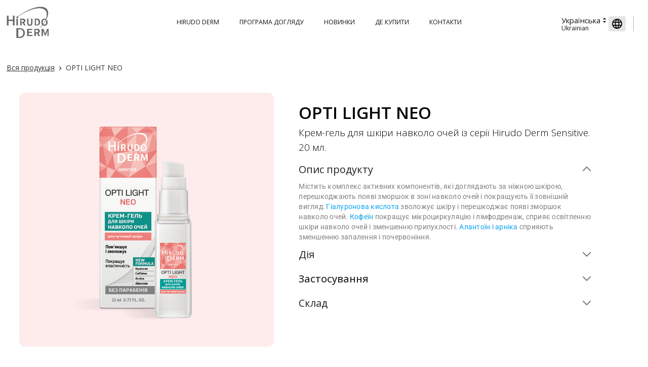

--- FILE ---
content_type: text/html; charset=utf-8
request_url: https://www.hirudoderm.com/all-products/opti-light-neo-2
body_size: 69850
content:
<!DOCTYPE html><html data-critters-container><head><link rel="preconnect" href="https://fonts.gstatic.com" crossorigin>  <meta charset="UTF-8">  <title>OPTI LIGHT NEO | Hirudoderm</title>  <meta name="description" content="Крем-гель для шкіри навколо очей із серії Hirudo Derm Sensitive. 20 мл.">  <meta name="keywords" content>  <base href="/">  <meta name="viewport" content="width=device-width, height=device-height, initial-scale=1.0, maximum-scale=1.0, user-scalable=no, viewport-fit=cover, shrink-to-fit=no">  <meta name="google-site-verification" content="E1kquz842qqpnCyJd_yLna9pVvDeNDstAWnnce4fgzQ">  <meta name="msvalidate.01" content="7D339F74C7F180DF3E074D6E271A1BB3">  <meta http-equiv="Cache-control" content="no-cache, no-store, must-revalidate">  <meta http-equiv="Pragma" content="no-cache">  <meta property="og:title" content="OPTI LIGHT NEO | Hirudoderm">  <meta property="og:description" content="Крем-гель для шкіри навколо очей із серії Hirudo Derm Sensitive. 20 мл.">  <meta property="og:url" content="http://www.hirudoderm.com/all-products/opti-light-neo-2">  <meta property="og:image" content="http://www.hirudoderm.com/files/2882303761858946426/2882303763321453729.png">  <meta name="twitter:title" content="OPTI LIGHT NEO | Hirudoderm">  <meta name="twitter:description" content="Крем-гель для шкіри навколо очей із серії Hirudo Derm Sensitive. 20 мл.">  <meta name="twitter:image" content="http://www.hirudoderm.com/files/2882303761858946426/2882303763321453729.png">  <meta name="twitter:card" content="summary_large_image">  <meta name="robots" content="index,follow">  <style>@font-face{font-family:'Roboto';font-style:normal;font-weight:400;font-stretch:100%;font-display:block;src:url(https://fonts.gstatic.com/s/roboto/v50/KFO7CnqEu92Fr1ME7kSn66aGLdTylUAMa3GUBGEe.woff2) format('woff2');unicode-range:U+0460-052F, U+1C80-1C8A, U+20B4, U+2DE0-2DFF, U+A640-A69F, U+FE2E-FE2F;}@font-face{font-family:'Roboto';font-style:normal;font-weight:400;font-stretch:100%;font-display:block;src:url(https://fonts.gstatic.com/s/roboto/v50/KFO7CnqEu92Fr1ME7kSn66aGLdTylUAMa3iUBGEe.woff2) format('woff2');unicode-range:U+0301, U+0400-045F, U+0490-0491, U+04B0-04B1, U+2116;}@font-face{font-family:'Roboto';font-style:normal;font-weight:400;font-stretch:100%;font-display:block;src:url(https://fonts.gstatic.com/s/roboto/v50/KFO7CnqEu92Fr1ME7kSn66aGLdTylUAMa3CUBGEe.woff2) format('woff2');unicode-range:U+1F00-1FFF;}@font-face{font-family:'Roboto';font-style:normal;font-weight:400;font-stretch:100%;font-display:block;src:url(https://fonts.gstatic.com/s/roboto/v50/KFO7CnqEu92Fr1ME7kSn66aGLdTylUAMa3-UBGEe.woff2) format('woff2');unicode-range:U+0370-0377, U+037A-037F, U+0384-038A, U+038C, U+038E-03A1, U+03A3-03FF;}@font-face{font-family:'Roboto';font-style:normal;font-weight:400;font-stretch:100%;font-display:block;src:url(https://fonts.gstatic.com/s/roboto/v50/KFO7CnqEu92Fr1ME7kSn66aGLdTylUAMawCUBGEe.woff2) format('woff2');unicode-range:U+0302-0303, U+0305, U+0307-0308, U+0310, U+0312, U+0315, U+031A, U+0326-0327, U+032C, U+032F-0330, U+0332-0333, U+0338, U+033A, U+0346, U+034D, U+0391-03A1, U+03A3-03A9, U+03B1-03C9, U+03D1, U+03D5-03D6, U+03F0-03F1, U+03F4-03F5, U+2016-2017, U+2034-2038, U+203C, U+2040, U+2043, U+2047, U+2050, U+2057, U+205F, U+2070-2071, U+2074-208E, U+2090-209C, U+20D0-20DC, U+20E1, U+20E5-20EF, U+2100-2112, U+2114-2115, U+2117-2121, U+2123-214F, U+2190, U+2192, U+2194-21AE, U+21B0-21E5, U+21F1-21F2, U+21F4-2211, U+2213-2214, U+2216-22FF, U+2308-230B, U+2310, U+2319, U+231C-2321, U+2336-237A, U+237C, U+2395, U+239B-23B7, U+23D0, U+23DC-23E1, U+2474-2475, U+25AF, U+25B3, U+25B7, U+25BD, U+25C1, U+25CA, U+25CC, U+25FB, U+266D-266F, U+27C0-27FF, U+2900-2AFF, U+2B0E-2B11, U+2B30-2B4C, U+2BFE, U+3030, U+FF5B, U+FF5D, U+1D400-1D7FF, U+1EE00-1EEFF;}@font-face{font-family:'Roboto';font-style:normal;font-weight:400;font-stretch:100%;font-display:block;src:url(https://fonts.gstatic.com/s/roboto/v50/KFO7CnqEu92Fr1ME7kSn66aGLdTylUAMaxKUBGEe.woff2) format('woff2');unicode-range:U+0001-000C, U+000E-001F, U+007F-009F, U+20DD-20E0, U+20E2-20E4, U+2150-218F, U+2190, U+2192, U+2194-2199, U+21AF, U+21E6-21F0, U+21F3, U+2218-2219, U+2299, U+22C4-22C6, U+2300-243F, U+2440-244A, U+2460-24FF, U+25A0-27BF, U+2800-28FF, U+2921-2922, U+2981, U+29BF, U+29EB, U+2B00-2BFF, U+4DC0-4DFF, U+FFF9-FFFB, U+10140-1018E, U+10190-1019C, U+101A0, U+101D0-101FD, U+102E0-102FB, U+10E60-10E7E, U+1D2C0-1D2D3, U+1D2E0-1D37F, U+1F000-1F0FF, U+1F100-1F1AD, U+1F1E6-1F1FF, U+1F30D-1F30F, U+1F315, U+1F31C, U+1F31E, U+1F320-1F32C, U+1F336, U+1F378, U+1F37D, U+1F382, U+1F393-1F39F, U+1F3A7-1F3A8, U+1F3AC-1F3AF, U+1F3C2, U+1F3C4-1F3C6, U+1F3CA-1F3CE, U+1F3D4-1F3E0, U+1F3ED, U+1F3F1-1F3F3, U+1F3F5-1F3F7, U+1F408, U+1F415, U+1F41F, U+1F426, U+1F43F, U+1F441-1F442, U+1F444, U+1F446-1F449, U+1F44C-1F44E, U+1F453, U+1F46A, U+1F47D, U+1F4A3, U+1F4B0, U+1F4B3, U+1F4B9, U+1F4BB, U+1F4BF, U+1F4C8-1F4CB, U+1F4D6, U+1F4DA, U+1F4DF, U+1F4E3-1F4E6, U+1F4EA-1F4ED, U+1F4F7, U+1F4F9-1F4FB, U+1F4FD-1F4FE, U+1F503, U+1F507-1F50B, U+1F50D, U+1F512-1F513, U+1F53E-1F54A, U+1F54F-1F5FA, U+1F610, U+1F650-1F67F, U+1F687, U+1F68D, U+1F691, U+1F694, U+1F698, U+1F6AD, U+1F6B2, U+1F6B9-1F6BA, U+1F6BC, U+1F6C6-1F6CF, U+1F6D3-1F6D7, U+1F6E0-1F6EA, U+1F6F0-1F6F3, U+1F6F7-1F6FC, U+1F700-1F7FF, U+1F800-1F80B, U+1F810-1F847, U+1F850-1F859, U+1F860-1F887, U+1F890-1F8AD, U+1F8B0-1F8BB, U+1F8C0-1F8C1, U+1F900-1F90B, U+1F93B, U+1F946, U+1F984, U+1F996, U+1F9E9, U+1FA00-1FA6F, U+1FA70-1FA7C, U+1FA80-1FA89, U+1FA8F-1FAC6, U+1FACE-1FADC, U+1FADF-1FAE9, U+1FAF0-1FAF8, U+1FB00-1FBFF;}@font-face{font-family:'Roboto';font-style:normal;font-weight:400;font-stretch:100%;font-display:block;src:url(https://fonts.gstatic.com/s/roboto/v50/KFO7CnqEu92Fr1ME7kSn66aGLdTylUAMa3OUBGEe.woff2) format('woff2');unicode-range:U+0102-0103, U+0110-0111, U+0128-0129, U+0168-0169, U+01A0-01A1, U+01AF-01B0, U+0300-0301, U+0303-0304, U+0308-0309, U+0323, U+0329, U+1EA0-1EF9, U+20AB;}@font-face{font-family:'Roboto';font-style:normal;font-weight:400;font-stretch:100%;font-display:block;src:url(https://fonts.gstatic.com/s/roboto/v50/KFO7CnqEu92Fr1ME7kSn66aGLdTylUAMa3KUBGEe.woff2) format('woff2');unicode-range:U+0100-02BA, U+02BD-02C5, U+02C7-02CC, U+02CE-02D7, U+02DD-02FF, U+0304, U+0308, U+0329, U+1D00-1DBF, U+1E00-1E9F, U+1EF2-1EFF, U+2020, U+20A0-20AB, U+20AD-20C0, U+2113, U+2C60-2C7F, U+A720-A7FF;}@font-face{font-family:'Roboto';font-style:normal;font-weight:400;font-stretch:100%;font-display:block;src:url(https://fonts.gstatic.com/s/roboto/v50/KFO7CnqEu92Fr1ME7kSn66aGLdTylUAMa3yUBA.woff2) format('woff2');unicode-range:U+0000-00FF, U+0131, U+0152-0153, U+02BB-02BC, U+02C6, U+02DA, U+02DC, U+0304, U+0308, U+0329, U+2000-206F, U+20AC, U+2122, U+2191, U+2193, U+2212, U+2215, U+FEFF, U+FFFD;}@font-face{font-family:'Roboto';font-style:normal;font-weight:500;font-stretch:100%;font-display:block;src:url(https://fonts.gstatic.com/s/roboto/v50/KFO7CnqEu92Fr1ME7kSn66aGLdTylUAMa3GUBGEe.woff2) format('woff2');unicode-range:U+0460-052F, U+1C80-1C8A, U+20B4, U+2DE0-2DFF, U+A640-A69F, U+FE2E-FE2F;}@font-face{font-family:'Roboto';font-style:normal;font-weight:500;font-stretch:100%;font-display:block;src:url(https://fonts.gstatic.com/s/roboto/v50/KFO7CnqEu92Fr1ME7kSn66aGLdTylUAMa3iUBGEe.woff2) format('woff2');unicode-range:U+0301, U+0400-045F, U+0490-0491, U+04B0-04B1, U+2116;}@font-face{font-family:'Roboto';font-style:normal;font-weight:500;font-stretch:100%;font-display:block;src:url(https://fonts.gstatic.com/s/roboto/v50/KFO7CnqEu92Fr1ME7kSn66aGLdTylUAMa3CUBGEe.woff2) format('woff2');unicode-range:U+1F00-1FFF;}@font-face{font-family:'Roboto';font-style:normal;font-weight:500;font-stretch:100%;font-display:block;src:url(https://fonts.gstatic.com/s/roboto/v50/KFO7CnqEu92Fr1ME7kSn66aGLdTylUAMa3-UBGEe.woff2) format('woff2');unicode-range:U+0370-0377, U+037A-037F, U+0384-038A, U+038C, U+038E-03A1, U+03A3-03FF;}@font-face{font-family:'Roboto';font-style:normal;font-weight:500;font-stretch:100%;font-display:block;src:url(https://fonts.gstatic.com/s/roboto/v50/KFO7CnqEu92Fr1ME7kSn66aGLdTylUAMawCUBGEe.woff2) format('woff2');unicode-range:U+0302-0303, U+0305, U+0307-0308, U+0310, U+0312, U+0315, U+031A, U+0326-0327, U+032C, U+032F-0330, U+0332-0333, U+0338, U+033A, U+0346, U+034D, U+0391-03A1, U+03A3-03A9, U+03B1-03C9, U+03D1, U+03D5-03D6, U+03F0-03F1, U+03F4-03F5, U+2016-2017, U+2034-2038, U+203C, U+2040, U+2043, U+2047, U+2050, U+2057, U+205F, U+2070-2071, U+2074-208E, U+2090-209C, U+20D0-20DC, U+20E1, U+20E5-20EF, U+2100-2112, U+2114-2115, U+2117-2121, U+2123-214F, U+2190, U+2192, U+2194-21AE, U+21B0-21E5, U+21F1-21F2, U+21F4-2211, U+2213-2214, U+2216-22FF, U+2308-230B, U+2310, U+2319, U+231C-2321, U+2336-237A, U+237C, U+2395, U+239B-23B7, U+23D0, U+23DC-23E1, U+2474-2475, U+25AF, U+25B3, U+25B7, U+25BD, U+25C1, U+25CA, U+25CC, U+25FB, U+266D-266F, U+27C0-27FF, U+2900-2AFF, U+2B0E-2B11, U+2B30-2B4C, U+2BFE, U+3030, U+FF5B, U+FF5D, U+1D400-1D7FF, U+1EE00-1EEFF;}@font-face{font-family:'Roboto';font-style:normal;font-weight:500;font-stretch:100%;font-display:block;src:url(https://fonts.gstatic.com/s/roboto/v50/KFO7CnqEu92Fr1ME7kSn66aGLdTylUAMaxKUBGEe.woff2) format('woff2');unicode-range:U+0001-000C, U+000E-001F, U+007F-009F, U+20DD-20E0, U+20E2-20E4, U+2150-218F, U+2190, U+2192, U+2194-2199, U+21AF, U+21E6-21F0, U+21F3, U+2218-2219, U+2299, U+22C4-22C6, U+2300-243F, U+2440-244A, U+2460-24FF, U+25A0-27BF, U+2800-28FF, U+2921-2922, U+2981, U+29BF, U+29EB, U+2B00-2BFF, U+4DC0-4DFF, U+FFF9-FFFB, U+10140-1018E, U+10190-1019C, U+101A0, U+101D0-101FD, U+102E0-102FB, U+10E60-10E7E, U+1D2C0-1D2D3, U+1D2E0-1D37F, U+1F000-1F0FF, U+1F100-1F1AD, U+1F1E6-1F1FF, U+1F30D-1F30F, U+1F315, U+1F31C, U+1F31E, U+1F320-1F32C, U+1F336, U+1F378, U+1F37D, U+1F382, U+1F393-1F39F, U+1F3A7-1F3A8, U+1F3AC-1F3AF, U+1F3C2, U+1F3C4-1F3C6, U+1F3CA-1F3CE, U+1F3D4-1F3E0, U+1F3ED, U+1F3F1-1F3F3, U+1F3F5-1F3F7, U+1F408, U+1F415, U+1F41F, U+1F426, U+1F43F, U+1F441-1F442, U+1F444, U+1F446-1F449, U+1F44C-1F44E, U+1F453, U+1F46A, U+1F47D, U+1F4A3, U+1F4B0, U+1F4B3, U+1F4B9, U+1F4BB, U+1F4BF, U+1F4C8-1F4CB, U+1F4D6, U+1F4DA, U+1F4DF, U+1F4E3-1F4E6, U+1F4EA-1F4ED, U+1F4F7, U+1F4F9-1F4FB, U+1F4FD-1F4FE, U+1F503, U+1F507-1F50B, U+1F50D, U+1F512-1F513, U+1F53E-1F54A, U+1F54F-1F5FA, U+1F610, U+1F650-1F67F, U+1F687, U+1F68D, U+1F691, U+1F694, U+1F698, U+1F6AD, U+1F6B2, U+1F6B9-1F6BA, U+1F6BC, U+1F6C6-1F6CF, U+1F6D3-1F6D7, U+1F6E0-1F6EA, U+1F6F0-1F6F3, U+1F6F7-1F6FC, U+1F700-1F7FF, U+1F800-1F80B, U+1F810-1F847, U+1F850-1F859, U+1F860-1F887, U+1F890-1F8AD, U+1F8B0-1F8BB, U+1F8C0-1F8C1, U+1F900-1F90B, U+1F93B, U+1F946, U+1F984, U+1F996, U+1F9E9, U+1FA00-1FA6F, U+1FA70-1FA7C, U+1FA80-1FA89, U+1FA8F-1FAC6, U+1FACE-1FADC, U+1FADF-1FAE9, U+1FAF0-1FAF8, U+1FB00-1FBFF;}@font-face{font-family:'Roboto';font-style:normal;font-weight:500;font-stretch:100%;font-display:block;src:url(https://fonts.gstatic.com/s/roboto/v50/KFO7CnqEu92Fr1ME7kSn66aGLdTylUAMa3OUBGEe.woff2) format('woff2');unicode-range:U+0102-0103, U+0110-0111, U+0128-0129, U+0168-0169, U+01A0-01A1, U+01AF-01B0, U+0300-0301, U+0303-0304, U+0308-0309, U+0323, U+0329, U+1EA0-1EF9, U+20AB;}@font-face{font-family:'Roboto';font-style:normal;font-weight:500;font-stretch:100%;font-display:block;src:url(https://fonts.gstatic.com/s/roboto/v50/KFO7CnqEu92Fr1ME7kSn66aGLdTylUAMa3KUBGEe.woff2) format('woff2');unicode-range:U+0100-02BA, U+02BD-02C5, U+02C7-02CC, U+02CE-02D7, U+02DD-02FF, U+0304, U+0308, U+0329, U+1D00-1DBF, U+1E00-1E9F, U+1EF2-1EFF, U+2020, U+20A0-20AB, U+20AD-20C0, U+2113, U+2C60-2C7F, U+A720-A7FF;}@font-face{font-family:'Roboto';font-style:normal;font-weight:500;font-stretch:100%;font-display:block;src:url(https://fonts.gstatic.com/s/roboto/v50/KFO7CnqEu92Fr1ME7kSn66aGLdTylUAMa3yUBA.woff2) format('woff2');unicode-range:U+0000-00FF, U+0131, U+0152-0153, U+02BB-02BC, U+02C6, U+02DA, U+02DC, U+0304, U+0308, U+0329, U+2000-206F, U+20AC, U+2122, U+2191, U+2193, U+2212, U+2215, U+FEFF, U+FFFD;}@font-face{font-family:'Roboto';font-style:normal;font-weight:700;font-stretch:100%;font-display:block;src:url(https://fonts.gstatic.com/s/roboto/v50/KFO7CnqEu92Fr1ME7kSn66aGLdTylUAMa3GUBGEe.woff2) format('woff2');unicode-range:U+0460-052F, U+1C80-1C8A, U+20B4, U+2DE0-2DFF, U+A640-A69F, U+FE2E-FE2F;}@font-face{font-family:'Roboto';font-style:normal;font-weight:700;font-stretch:100%;font-display:block;src:url(https://fonts.gstatic.com/s/roboto/v50/KFO7CnqEu92Fr1ME7kSn66aGLdTylUAMa3iUBGEe.woff2) format('woff2');unicode-range:U+0301, U+0400-045F, U+0490-0491, U+04B0-04B1, U+2116;}@font-face{font-family:'Roboto';font-style:normal;font-weight:700;font-stretch:100%;font-display:block;src:url(https://fonts.gstatic.com/s/roboto/v50/KFO7CnqEu92Fr1ME7kSn66aGLdTylUAMa3CUBGEe.woff2) format('woff2');unicode-range:U+1F00-1FFF;}@font-face{font-family:'Roboto';font-style:normal;font-weight:700;font-stretch:100%;font-display:block;src:url(https://fonts.gstatic.com/s/roboto/v50/KFO7CnqEu92Fr1ME7kSn66aGLdTylUAMa3-UBGEe.woff2) format('woff2');unicode-range:U+0370-0377, U+037A-037F, U+0384-038A, U+038C, U+038E-03A1, U+03A3-03FF;}@font-face{font-family:'Roboto';font-style:normal;font-weight:700;font-stretch:100%;font-display:block;src:url(https://fonts.gstatic.com/s/roboto/v50/KFO7CnqEu92Fr1ME7kSn66aGLdTylUAMawCUBGEe.woff2) format('woff2');unicode-range:U+0302-0303, U+0305, U+0307-0308, U+0310, U+0312, U+0315, U+031A, U+0326-0327, U+032C, U+032F-0330, U+0332-0333, U+0338, U+033A, U+0346, U+034D, U+0391-03A1, U+03A3-03A9, U+03B1-03C9, U+03D1, U+03D5-03D6, U+03F0-03F1, U+03F4-03F5, U+2016-2017, U+2034-2038, U+203C, U+2040, U+2043, U+2047, U+2050, U+2057, U+205F, U+2070-2071, U+2074-208E, U+2090-209C, U+20D0-20DC, U+20E1, U+20E5-20EF, U+2100-2112, U+2114-2115, U+2117-2121, U+2123-214F, U+2190, U+2192, U+2194-21AE, U+21B0-21E5, U+21F1-21F2, U+21F4-2211, U+2213-2214, U+2216-22FF, U+2308-230B, U+2310, U+2319, U+231C-2321, U+2336-237A, U+237C, U+2395, U+239B-23B7, U+23D0, U+23DC-23E1, U+2474-2475, U+25AF, U+25B3, U+25B7, U+25BD, U+25C1, U+25CA, U+25CC, U+25FB, U+266D-266F, U+27C0-27FF, U+2900-2AFF, U+2B0E-2B11, U+2B30-2B4C, U+2BFE, U+3030, U+FF5B, U+FF5D, U+1D400-1D7FF, U+1EE00-1EEFF;}@font-face{font-family:'Roboto';font-style:normal;font-weight:700;font-stretch:100%;font-display:block;src:url(https://fonts.gstatic.com/s/roboto/v50/KFO7CnqEu92Fr1ME7kSn66aGLdTylUAMaxKUBGEe.woff2) format('woff2');unicode-range:U+0001-000C, U+000E-001F, U+007F-009F, U+20DD-20E0, U+20E2-20E4, U+2150-218F, U+2190, U+2192, U+2194-2199, U+21AF, U+21E6-21F0, U+21F3, U+2218-2219, U+2299, U+22C4-22C6, U+2300-243F, U+2440-244A, U+2460-24FF, U+25A0-27BF, U+2800-28FF, U+2921-2922, U+2981, U+29BF, U+29EB, U+2B00-2BFF, U+4DC0-4DFF, U+FFF9-FFFB, U+10140-1018E, U+10190-1019C, U+101A0, U+101D0-101FD, U+102E0-102FB, U+10E60-10E7E, U+1D2C0-1D2D3, U+1D2E0-1D37F, U+1F000-1F0FF, U+1F100-1F1AD, U+1F1E6-1F1FF, U+1F30D-1F30F, U+1F315, U+1F31C, U+1F31E, U+1F320-1F32C, U+1F336, U+1F378, U+1F37D, U+1F382, U+1F393-1F39F, U+1F3A7-1F3A8, U+1F3AC-1F3AF, U+1F3C2, U+1F3C4-1F3C6, U+1F3CA-1F3CE, U+1F3D4-1F3E0, U+1F3ED, U+1F3F1-1F3F3, U+1F3F5-1F3F7, U+1F408, U+1F415, U+1F41F, U+1F426, U+1F43F, U+1F441-1F442, U+1F444, U+1F446-1F449, U+1F44C-1F44E, U+1F453, U+1F46A, U+1F47D, U+1F4A3, U+1F4B0, U+1F4B3, U+1F4B9, U+1F4BB, U+1F4BF, U+1F4C8-1F4CB, U+1F4D6, U+1F4DA, U+1F4DF, U+1F4E3-1F4E6, U+1F4EA-1F4ED, U+1F4F7, U+1F4F9-1F4FB, U+1F4FD-1F4FE, U+1F503, U+1F507-1F50B, U+1F50D, U+1F512-1F513, U+1F53E-1F54A, U+1F54F-1F5FA, U+1F610, U+1F650-1F67F, U+1F687, U+1F68D, U+1F691, U+1F694, U+1F698, U+1F6AD, U+1F6B2, U+1F6B9-1F6BA, U+1F6BC, U+1F6C6-1F6CF, U+1F6D3-1F6D7, U+1F6E0-1F6EA, U+1F6F0-1F6F3, U+1F6F7-1F6FC, U+1F700-1F7FF, U+1F800-1F80B, U+1F810-1F847, U+1F850-1F859, U+1F860-1F887, U+1F890-1F8AD, U+1F8B0-1F8BB, U+1F8C0-1F8C1, U+1F900-1F90B, U+1F93B, U+1F946, U+1F984, U+1F996, U+1F9E9, U+1FA00-1FA6F, U+1FA70-1FA7C, U+1FA80-1FA89, U+1FA8F-1FAC6, U+1FACE-1FADC, U+1FADF-1FAE9, U+1FAF0-1FAF8, U+1FB00-1FBFF;}@font-face{font-family:'Roboto';font-style:normal;font-weight:700;font-stretch:100%;font-display:block;src:url(https://fonts.gstatic.com/s/roboto/v50/KFO7CnqEu92Fr1ME7kSn66aGLdTylUAMa3OUBGEe.woff2) format('woff2');unicode-range:U+0102-0103, U+0110-0111, U+0128-0129, U+0168-0169, U+01A0-01A1, U+01AF-01B0, U+0300-0301, U+0303-0304, U+0308-0309, U+0323, U+0329, U+1EA0-1EF9, U+20AB;}@font-face{font-family:'Roboto';font-style:normal;font-weight:700;font-stretch:100%;font-display:block;src:url(https://fonts.gstatic.com/s/roboto/v50/KFO7CnqEu92Fr1ME7kSn66aGLdTylUAMa3KUBGEe.woff2) format('woff2');unicode-range:U+0100-02BA, U+02BD-02C5, U+02C7-02CC, U+02CE-02D7, U+02DD-02FF, U+0304, U+0308, U+0329, U+1D00-1DBF, U+1E00-1E9F, U+1EF2-1EFF, U+2020, U+20A0-20AB, U+20AD-20C0, U+2113, U+2C60-2C7F, U+A720-A7FF;}@font-face{font-family:'Roboto';font-style:normal;font-weight:700;font-stretch:100%;font-display:block;src:url(https://fonts.gstatic.com/s/roboto/v50/KFO7CnqEu92Fr1ME7kSn66aGLdTylUAMa3yUBA.woff2) format('woff2');unicode-range:U+0000-00FF, U+0131, U+0152-0153, U+02BB-02BC, U+02C6, U+02DA, U+02DC, U+0304, U+0308, U+0329, U+2000-206F, U+20AC, U+2122, U+2191, U+2193, U+2212, U+2215, U+FEFF, U+FFFD;}</style>  <!-- <link rel='stylesheet' href='style.css'> -->  <link rel="prev" href>  <link rel="next" href>  <!-- inject_moment -->  <!-- inject_dynamic_data_style -->      <style>    @media all and (-ms-high-contrast: none),    (-ms-high-contrast: active) {      .from-cache footer {        display: none      }      .from-cache .menu-align-center.navigation-default .uni-carousel .item {        flex-basis: auto      }    }    @supports (-ms-ime-align:auto) {      .from-cache footer {        display: none      }      .from-cache .menu-align-center.navigation-default .uni-carousel .item {        flex-basis: auto      }    }  </style><link rel="stylesheet" href="//d1vyys7wwibkk3.cloudfront.net/styles.5b7ec5957e598726.css"><style ng-app-id="ng">.at-richtext a, .at-richtext h1, .at-richtext h2, .at-richtext h3, .at-richtext h4, .at-richtext h5, .at-richtext h6, .at-richtext strong, .at-richtext em, .at-richtext pre, .at-richtext blockquote,.rich_text-1 a,.rich_text-1 h1,.rich_text-1 h2,.rich_text-1 h3,.rich_text-1 h4,.rich_text-1 h5,.rich_text-1 h6,.rich_text-1 strong,.rich_text-1 em,.rich_text-1 pre,.rich_text-1 blockquote {  margin: 0;}.at-richtext ul, .at-richtext ol,[class*='rich_text'] ul, [class*='rich_text'] ol {  font-size: 1.4rem;  font-weight: 400;  white-space: normal;  margin-bottom: 2px;  list-style-position: outside;  margin-left: 15px;}.at-richtext ul li, .at-richtext ol li,.rich_text-1 ul li,.rich_text-1 ol li {  line-height: 22px;}.at-richtext ul > ul, .at-richtext ul ol, .at-richtext ol > ul, .at-richtext ol ol,.rich_text-1 ul > ul,.rich_text-1 ul ol,.rich_text-1 ol > ul,.rich_text-1 ol ol {  list-style-position: inside;  margin-left: 20px;}.at-richtext a:link:not(.upload__info--filename, .upload__info--downloadPlace),.at-richtext a:visited:not(.upload__info--filename, .upload__info--downloadPlace),.rich_text-1 a:link:not(.upload__info--filename, .upload__info--downloadPlace),.rich_text-1 a:visited:not(.upload__info--filename, .upload__info--downloadPlace) {  color: #4484db;  /* font-size: 1.4rem; */  text-decoration: underline;}.at-richtext a:link:not(.upload__info--filename, .upload__info--downloadPlace):hover, .at-richtext a:link:not(.upload__info--filename, .upload__info--downloadPlace):focus,.at-richtext a:visited:not(.upload__info--filename, .upload__info--downloadPlace):hover,.at-richtext a:visited:not(.upload__info--filename, .upload__info--downloadPlace):focus,.rich_text-1 a:link:not(.upload__info--filename, .upload__info--downloadPlace):hover,.rich_text-1 a:link:not(.upload__info--filename, .upload__info--downloadPlace):focus,.rich_text-1 a:visited:not(.upload__info--filename, .upload__info--downloadPlace):hover,.rich_text-1 a:visited:not(.upload__info--filename, .upload__info--downloadPlace):focus {  text-decoration: none;}.at-richtext h1,.rich_text-1 h1 {  font-size: 2.5rem;}.at-richtext h2,.rich_text-1 h2 {  font-size: 2.25rem;}.at-richtext h3,.rich_text-1 h3 {  font-size: 2rem;}.at-richtext h4,.rich_text-1 h4 {  font-size: 1.75rem;}.at-richtext h5,.rich_text-1 h5 {  font-size: 1.5rem;}.at-richtext strong,.rich_text-1 strong {  font-weight: bold;}.at-richtext em,.rich_text-1 em {  font-style: italic;}.at-richtext p,.rich_text-1 p{   margin-block-start: 1em;  /* default browser margin for p */   margin-block-end: 1em;  /* default browser margin for p */}.at-richtext code,.at-richtext pre,.rich_text-1 code,.rich_text-1 pre {  border-radius: 6px;  background-color: #ffffff;  color: #000000;  font-size: 1.4rem;  font-weight: 400;  line-height: 20px;  padding: 14px 12px;  margin: 4px 0;  display: block;}.at-richtext blockquote,.rich_text-1 blockquote {  color: #333333;  font-size: 1.4rem;  font-style: italic;  line-height: 22px;  border-left: 3px solid #d9d9df;  padding: 4px 15px;  margin: 4px 0;}.at-richtext--dark .input-default {  background: #d8d8d8;}.rich_text-1 span[style*="font-size"] a:link,.rich_text-1 span[style*="font-size"] a:visited {  font-size: inherit;}.movies_dockbro .tbl-carousel-link .tbl-grid-item.is-selected .grid-item>div .image-view:before,.movies_dockbro .tbl-grid-item.is-selected-grid .grid-item>div .image-view:before,.movies_dockbro .tbl-carousel-link .tbl-grid-item.is-selectable-grid .grid-item>div .image-view:before,.movies_dockbro .tbl-grid-item.is-selectable-grid .grid-item>div .image-view:before {  background-image: url("[data-uri]");}.movies_dockbro .tbl-carousel-link .tbl-grid-item.is-selected .grid-item > div .image-view:before,.movies_dockbro .tbl-grid-item.is-selected-grid .grid-item > div .image-view:before {  background-position: -8px -8px;}.movies_dockbro .tbl-carousel-link .tbl-grid-item.is-selectable-grid .grid-item > div .image-view:before,.movies_dockbro .tbl-grid-item.is-selectable-grid .grid-item > div .image-view:before {  background-position: -8px -52px;}@media all and (max-width: 854px) {  .movies_dockbro .tbl-carousel-link .tbl-grid-item.is-selectable-grid .grid-item>div .image-view:before,  .movies_dockbro .tbl-grid-item.is-selectable-grid .grid-item>div .image-view:before {    display: none;  }}.movies_dockbro .modal .succesful_chechout_modal .modal-content,.movies_dockbro .modal .request_email_success .modal-content,.movies_dockbro .filter-in-modal .modal-content {  background: url("/assets/img/movies_dockbro/movies_dockbro_bg.jpg") repeat;}.movies_dockbro .modal .succesful_chechout_modal .modal-content .modal-footer,.movies_dockbro .modal .request_email_success .modal-content .modal-footer,.movies_dockbro .filter-in-modal .modal-content .modal-footer {  background: transparent;}.movies_dockbro .modal .succesful_chechout_modal .modal-content .modal-body,.movies_dockbro .modal .request_email_success .modal-content .modal-body,.movies_dockbro .filter-in-modal .modal-content .modal-body {  color: #ffb400;}#scroll-up-btn:active {  background-color: #555;}.show-scroll-up-btn #scroll-up-btn {  opacity: 1;  visibility: visible;}</style><style ng-app-id="ng">/* .simple-modal {  z-index: 9999;} */.simple-modal .modal-body {  background: white;  transition: height 0.3s ease-out 0s;}.simple-modal .wizard-modal:not(.wizard-modal-iframe) {  max-height: 80%;  margin: auto;}.simple-modal-body {  font-size: 1.8rem;}.network-modal .simple-modal-body {  padding: 30px;}.chat-active .network-modal .simple-modal-body {  margin-top: 30px;  padding-bottom: 0 !important;}.ecom-modal .simple-modal-body {  text-align: center;  color: #333333;  font-size: 2rem;  font-weight: 500;  line-height: 28px;}.ecom-modal .simple-modal-body svg {  display: block;  margin: 0 auto 25px auto;}.ecom-modal .modal-content {  padding-bottom: 30px;}.ecom-modal .modal-footer {  display: flex;  padding: 0 35px;  margin-top: 0;}.ecom-modal .modal-footer .at_md-button {  flex-grow: 1;  margin: 0 3px;  max-width: 50%;}.ecom-modal .modal-footer .at_md-button.disabled {  opacity: 0.3;}.move_to_sg-container {  margin-bottom: 25px;}.move_to_sg-wrapper .mtg-text--black {  color: #333333;  font-size: 1.5rem;  font-weight: 400;}.move_to_sg-wrapper .mtg-text--grey {  color: #738599;  font-size: 1.4rem;  font-weight: 400;}.move_to_sg-wrapper .mtg-ft {  margin: 5px 0 7px 0;}.move_to_sg .modal-body {  margin-bottom: 15px;  max-height: 350px;  overflow: auto;  border-bottom: 1px solid #eaeaf1;  padding-left: 40px;}.move_to_sg_placeholder {  margin-left: -40px;  margin-top: 30px;  margin-bottom: 15px;}.move_to_sg-wrapper .mtg-text-wrapper {  margin-bottom: 7px;}.move_to_sg-wrapper .mtg-ft-wrapper {  margin-bottom: 10px;}.move_to_sg-wrapper .mtg-ft-wrapper:before {  content: '';  position: absolute;  left: 3px;  top: 18px;  width: 2px;  height: calc(100% - 36px);  background: #979797;}.move_to_sg-wrapper .mtg-ft-wrapper:after {  content: '';  position: absolute;  top: calc(100% - 20px);  left: 0;  width: 9px;  height: 4px;  background: url('data:image/svg+xml;utf8,<svg xmlns="http://www.w3.org/2000/svg" xmlns:xlink="http://www.w3.org/1999/xlink" width="8" height="4"><defs><path id="a" d="M534.925 497.517a.797.797 0 0 1 1.127-1.127l2.203 2.203a.797.797 0 0 1-1.127 1.127z"/><path id="b" d="M541.125 497.517a.797.797 0 0 0-1.127-1.127l-2.203 2.203a.797.797 0 0 0 1.127 1.127z"/></defs><use fill="#979797" xlink:href="#a" transform="translate(-534 -496)"/><use fill="#979797" xlink:href="#b" transform="translate(-534 -496)"/></svg>');;}.move_to_sg .mtg-title {  color: #414269;  font-size: 1.8rem;  font-weight: 700;  margin-bottom: 9px;}.move_to_sg .mtg-descr {  color: #7d7d7d;  font-size: 1.5rem;  font-weight: 400;  line-height: 22px;  margin-bottom: 25px;}.move_to_sg-container_noselect {  padding-left: 24.5px;}@media all and (max-width: 854px) {  .ecom-modal .modal-header {    padding: 10px;  }  .ecom-modal .modal-header .modal-title {    font-size: 1.6rem;    margin-right: auto;  }  .ecom-modal .modal-footer {    background-color: #ffffff;  }  .ecom-modal .modal-footer .at_md-button {    padding: 0;  }}@media all and (max-width: 640px) {  .ecom-modal .modal-footer {    padding: 0 10px;  }}.dragAndDrop.modal-content > .ng-draggable {  background-color: #fff;}.backgroundTransparent .dragAndDrop.modal-content {  background: transparent !important;}.dragAndDrop.modal-content .modal-footer {  margin-top: 0;}.dragAndDrop.modal-content {  /* background: transparent !important; */  border: none;}.modal_with_form_controls .modal-control {  /* display: none; */}.modal .modal_with_form_controls .modal-footer {  padding: 0;}.static_iframe_height .modal-body,.static_iframe_height .modal-body iframe {  max-height: inherit !important;}</style><style type="text/css" id="font-loader-styles"></style><link rel="stylesheet" href="https://fonts.googleapis.com/css?family=Open+Sans:300,400,500,600,700&amp;display=block"><style type="text/css">          body {font-family: "Open Sans"}          input,          textarea {            font-family: "Open Sans";          }        .card-default:not(.exception) a{color: #925800 !important}.card-default:not(.exception) a:visited{color: #503000 !important}body{background-color: #ffffff}            .search-layout-default, .order-wrapper.layout-default, .calendar-view {                max-width: 1280px            }            .layout-default .layout-default.multi-level-agenda,            .layout-default .search-toolbar-wrapper {              max-width: 1280px !important            }            .main-header--theme__mbg {              background-color: #ffffff            }            .datepicker-default-popup datepicker tbody .btn.active,            .datepicker-default-popup datepicker tbody .btn:hover {              background: #ffffff;              background: undefined;              color: undefined;            }            .bs-datepicker-head,            .bs-datepicker-head, .bs-datepicker button:active,            .bs-datepicker-body table td span.selected,            .bs-datepicker-body table td.selected span,            .bs-datepicker-body table td span[class*="select-"]:after,            .bs-datepicker-body table td[class*="select-"] span:after,            .bs-datepicker-body table td.active-week span:hover             {              background-color: #ffffff !important;              background-color: undefined !important;            }            .bs-datepicker-body table td.week span             {              color: undefined !important;             }            .filter-custom-dates-settings .synergy-datepicker .at_md-button {              background: #ffffff            }            .wallet-dropdown--button,            .filter-custom-dates-settings .input-bar-default:before{              background: #ffffff            }            .t-filter--bubble__clear,            .t-filter--element .t-filter--checkbox:checked ~ .t-filter--mark {              border-color: undefined !important;            }            .upload-info-container .mat-progress-bar .mat-progress-bar-fill::after,            .t-filter--element .t-filter--checkbox:checked ~ .t-filter--mark {              background-color: undefined !important;            }            :root .t-filter--wrapper:not(.toolbar-filters) .t-filter--btn__clear {              background-color: undefined;            }            .t-filter--more {              color: undefined;            }            .t-filter--element .t-filter--checkbox:checked ~ .t-filter--mark {              border-color: undefined !important;            }            .grand-button,            .t-filter--bubble__default:hover .t-filter--remove,            .t-filter--bubble__clear:hover {              color: undefined !important;            }            .grand-button,            .counter_picker_button,            .network-switch-button .network-switch,            .at_md-button--blue-a:not([the-style]) {              background-color: undefined !important;              border-color: undefined !important;              color: undefined !important;            }            .grand-button,            .network-switch-button .network-switch:hover,            .at_md-button--blue-a:not([the-style]):hover {              background-color: undefined !important;              border-color: undefined !important;              opacity: .75;            }            .radiobutton_grid_item {              color: undefined;            }            .btnback,            .default-link_d,            .navigation-tabs-default-action,            .at_card-form-link,            .uni-link-item:hover {              color: undefined !important;            }            .at_card-form-link:focus {              outline-color: undefined !important;            }            :root .mat-checkbox-checked.mat-accent .mat-checkbox-background {              background-color: undefined !important;            }                        .main-header--block,            .main-header--theme__hbg,            .ss-biokon .navigation-dropdown .navigation-dropdown__children .col {                background-color: #FFFFFF            }            .frostburg.main-header--block .arrow-el {              background-color: undefined            }            .main-header--theme__sbg {              background-color: undefined;            }            .chat-active .main-header,            .map-active .top-menu .arrow-el,            .main-header--block .arrow-el,            .main-header-default .arrow-el,            .map-active .layout-default .navigation-tabs-default {                background-color: #FFFFFF            }                        :root .box-panel--light {                --panelIconColor: undefined;                --panelIconBorder: undefined            }                        :root .box-panel--light svg.panel-icon circle {                stroke: undefined            }                        :root .box-panel--light svg.panel-icon path {                fill: undefined            }            .popularSlogan-wrapper .arrow-el,            .main-header--block .second-main-header .arrow-el,            .second-main-header .arrow-el,            .searchEmptyBorder {              background-color: undefined            }            .breadcrumbs, .main-theme-color, .navigation-breadcrumbs-title {                background-color: #ffffff;                border-color: #ffffff            }            .mat-progress-bar-fill::after{              background-color: #ffffff !important;            }            .search-bg-temp,            .search-bg-temp .second-main-header {                background-color: #ffffff;            }            .control-panel--mobile .material-icons,            .navigation-breadcrumbs-title, .breadcrumbs-default .breadcrumbs-default-link, .theme-title,            .breadcrumbs-default .breadcrumbs-default-el:not(:last-child):after {                color: #333333            }            .breadcrumbs-default .breadcrumbs-default-link {                text-decoration-color: #333333;                -webkit-text-decoration-color: #333333            }            .frostburg.main-header--block .arrow-el .material-icons,            .map-active .top-menu .arrow-el .material-icons,            .main-header--block .arrow-el > .material-icons,            .header-lang--right .material-icons,            .header-lang--left,            .header-lang--bot,            .mat-mdc-tab-header-pagination-chevron,            .social-network .header-lang,            .map-component .item .tab-link,            .map-active .layout-default .scrollable-top-menu_wrapper .navigation-tabs-default-link,            .navigation-default .navigation-default-link, .sg-tab-custom,            .navigation-menu-button .material-icons,            .navigation-default .navigation-default-link.active {                color: #131313            }            .navigation-default-link svg use,            .header-lang--left svg path {                fill: #131313            }            .ssr__link--separator:after {                background-color: #131313            }            .signin-modal .modal-body .btnback-mobile {                background-color: #ffffff;                color: #131313            }            .navigation-menu-button svg path  {                fill: #131313            }            .social-network .navigation-default-link:after,            .map-active .mat-mdc-tab-header .item .mat-ink-bar {                background-color: undefined            }            .map-active .mat-mdc-tab-header .item .mdc-tab-indicator__content {                --mdc-tab-indicator-active-indicator-color: undefined;                --mat-tab-header-active-label-text-color: undefined;                --mat-tab-header-active-ripple-color: undefined;                --mat-tab-header-inactive-ripple-color: undefined;;                --mat-tab-header-active-focus-indicator-color: undefined;                --mat-tab-header-active-hover-indicator-color: undefined;            }            .navigation-menu-button .material-icons:hover {                color: undefined            }            .navigation-menu-button .material-icons {                color: undefined            }            .navigation-menu-button .material-icons:hover {                color: undefined !important            }            .navigation-menu-button .ng2-dropdown-button--open .material-icons {                color: undefined            }            .navigation-menu-button svg path  {                fill: undefined            }            .main-header--secondLine .navigation-menu-button .material-icons:hover {                color: #FFFFFF            }            .map-active .layout-default .scrollable-top-menu_wrapper .navigation-tabs-default-link.active,            .map-active .layout-default .scrollable-top-menu_wrapper .navigation-tabs-default-link.active {                color: undefined            }            .navigation-tabs-default .navigation-tabs-default-link {                color: undefined            }            .navigation-default-el:not(.navigation-dropdown) .navigation-default-link.active {                border-bottom-color: undefined            }            .agenda-calendar .mat-mdc-tab-header .mat-ink-bar {                background-color: undefined            }            .agenda-calendar .mat-mdc-tab-header .mdc-tab-indicator__content {                --mdc-tab-indicator-active-indicator-color: undefined;                --mat-tab-header-active-label-text-color: undefined;                --mat-tab-header-active-ripple-color: undefined;                --mat-tab-header-inactive-ripple-color: undefined;                --mat-tab-header-active-focus-indicator-color: undefined;                --mat-tab-header-active-hover-indicator-color: undefined;            }           .the-style-el:not(.radiobuttons_string):not(.radiobuttons_background) .radio-controls .radio-control-item.active {              background: undefined !important;            }            .the-style-el:not(.radiobuttons_background):not(.radiobuttons_string) .radio-controls.hasStyle .radio-control-item.active {                background: #ffffff;                color:  #131313            }            .the-style-el:not(.radiobuttons_background):not(.radiobuttons_string) .radio-controls.hasStyle .radio-control-item.active:after {                border-color: #131313            }            .elHasSearch .search-toolbar-item.fixed-search,            .el-top-menu .search-toolbar-item.fixed-search,            .el-top-menu + .search-theme-color .search-toolbar-item.fixed-search,            .top-menu .search-toolbar-item.fixed-search,            :root .search-theme-color, .toolbar-filters-main {                background-color: undefined            }            .search-toolbar-item.fixed-search, .second-main-header {                background-color: undefined;            }            @media (max-width: 854px) { body.show-search-onscroll .search-theme-color:not(.not-toggle) {              background-color: undefined            }}           :root .search-list {                background-color: undefined;                border-color: undefined           }           :root .search-toolbar-label .input-placeholder,           :root .toolbar-quick-filters.table-toolbar-filters .bubble-label-default .ic-btn--remove {                color: undefined           }           :root .search-toolbar-label .search-toolbar-input {                color: undefined           }           :root .toolbar-filters .ng2-dropdown-button,           :root .toolbar-filters .t-filter-range  .sg-slider .sg-slider-handle,           :root .toolbar-filters .filter-boolean .t-filter--button {                background-color: undefined;                border-color: undefined           }           :root .toolbar-filters .t-filter--title,           :root .toolbar-filters .uni-link-arrow-right:after,           :root .toolbar-filters .t-filter--name,           :root .toolbar-quick-filters.table-toolbar-filters .filters-more--text,           :root .toolbar-filters .t-filter--block .t-filter--head__button:after {                color: undefined           }           :root .toolbar-quick-filters.table-toolbar-filters .filters-more--text:hover {                color: undefined           }                      :root .toolbar-filters .ng2-dropdown-button.ng2-dropdown-button--open,           :root .toolbar-filters .ng2-dropdown-button:hover,           :root .toolbar-filters .filter-boolean .t-filter--button:hover,           :root .toolbar-filters .t-filter--has-checked-value.t-filter--button,           :root .toolbar-filters .t-filter--has-checked-value .ng2-dropdown-button,           :root .t-filter--button--clear,           :root .toolbar-filters .t-filter--element .t-filter--checkbox:checked ~ .t-filter--mark,           :root .toolbar-filters .t-filter--btn__clear,           :root .toolbar-filters .t-filter-range .sg-slider .sg-slider-range,           :root .toolbar-filters .t-filter-range .sg-slider:not(.disabled) .sg-slider-handle:hover {                background-color: undefined           }           :root .toolbar-filters .ng2-dropdown-button.ng2-dropdown-button--open .t-filter--title,           :root .toolbar-filters .ng2-dropdown-button:hover .t-filter--title,           :root .toolbar-filters .filter-boolean .t-filter--button:hover .t-filter--title,           :root .toolbar-filters .t-filter--has-checked-value .t-filter--title,           :root .toolbar-filters .ng2-dropdown-button.ng2-dropdown-button--open .uni-link-arrow-right:after,           :root .toolbar-filters .ng2-dropdown-button:hover .uni-link-arrow-right:after,           :root .toolbar-filters .t-filter--has-checked-value .uni-link-arrow-right:after,           :root .t-filter--button--clear {                color: undefined           }                      :root .toolbar-filters .uni-link-item:hover,           :root .toolbar-filters .t-filter-range .t-filter--name:hover {                background-color: #ffffff           }           :root .toolbar-filters .t-filter--label .t-filter--mark,           :root .toolbar-filters .t-filter-range .t-filter-range-input {                border-color: undefined           }           :root .toolbar-filters .t-filter-range .t-filter-range-input:focus {                box-shadow: 0 0 0 1px undefined           }           :root .toolbar-filters .t-filter-range .sg-slider {                background-color: undefined           }           :root .toolbar-filters .t-filter--element .t-filter--mark:after {                border-color: undefined           }           :root .toolbar-filters .t-filter--btn__default {                border-color: undefined;                color: undefined           }           :root .toolbar-filters .t-filter--block .t-filter--head__button {                border-color: undefined;                color: undefined           }                      :root .toolbar-quick-filters.table-toolbar-filters .filters-wrap .bubble-label-default {                background-color: undefined;                color: undefined           }                      :root .toolbar-quick-filters.table-toolbar-filters .filters-more .bubble-label-default {                background-color: undefined;           }                      :root .toolbar-quick-filters.table-toolbar-filters .filters-more .filters-more--button--clear {                background-color: undefined;                color: undefined           }                      :root .t-filter--button--clear__x-mark svg circle {                stroke: undefined;           }           :root .t-filter--button--clear__x-mark svg path {                fill: undefined;           }            .map-component .btnBack-mobile {                background-color: #ffffff            }            .sidebar .sidebar__menu__link svg path {              stroke: undefined            }            .at_card-form-signup.pointer .at_card-form-link,            .at_card-form-signup.pointer {              font-size: undefined            }            :root .t-filter--title {              font-size: undefined;              font-weight: undefined;              color: undefined            }            :root .t-filter--element .t-filter--mark:after {              border-color: undefined            }                @media all and (max-width: 1305.6px) {                  .searchInside.searchInsidePadding .search-toolbar-wrapper, .searchInside .search-toolbar-wrapper,                  .elHasSearch .haveSet:not(.layout-default) .search-toolbar-wrapper,                  .layout-full .layout-full--auto, .flex-columns, .haveSet.layout-default, :not(sg-view) > #main-block > .agenda-list,                  #main-block > sg-structured-table:not(.view-in-view) > .flex-grow > [formcontrolname="searchTerm"]:not(.is-table-filters) > div,                  .is-table-filters:not(.is-table-filters--mobile),                  #main-block > sg-calendar-month-view:not(.view-in-view) {                    padding-left: 1vw;                    padding-right: 1vw;                  }                }              @media all and (min-width: 1305.6px) {              .is-table-filters:not(.is-table-filters--mobile) {                max-width: 1280px;                margin-left: auto;                margin-right: auto;              }            }            :root .default_theme_reset .combo-form .at_md-button:not(.delete-button):not([class*='the-style-']),            :root .default_theme_reset .upload-cp .upload-btn,            :root .default_theme_reset .form-view .at_md-button:not(.delete-button):not([class*='the-style-']) {              color: undefined;              background-color: undefined;              border-color: undefined;            }            :root .default_theme_reset .upload-cp .upload-btn svg path {              fill: undefined;            }            :root .default_theme_reset .combo-form .at_md-button:not(.delete-button):not([class*='the-style-']):hover,            :root .default_theme_reset .upload-cp .upload-btn:hover,            :root .default_theme_reset .form-view .at_md-button:not(.delete-button):not([class*='the-style-']):hover {              color: undefined;              background-color: undefined;              border-color: undefined;            }            :root .default_theme_reset .upload-cp .upload-btn:hover svg path {              fill: undefined;            }            :root .default_theme_reset .rich-btn svg g {              fill: undefined;            }            :root .default_theme_reset .combo-form .form-arrow-up.material-icons,            :root .default_theme_reset .form-view .form-arrow-up.material-icons,            :root .default_theme_reset .combo-form .form-arrow-down.material-icons,            :root .default_theme_reset .form-view .form-arrow-down.material-icons,            :root .default_theme_reset .combo-form .form-lang-switcher-button:after,            :root .default_theme_reset .at_md-button .form-field-lang-switcher .form-field-lang-span:after,            :root .default_theme_reset .combo-form .form-lang-switcher-el,            :root .default_theme_reset .form-view .form-lang-switcher-el {              color: undefined;            }            :root .default_theme_reset .combo-form .form-lang-switcher,            :root .default_theme_reset .form-view .form-lang-switcher {              border-color: undefined;            }            :root .default_theme_reset .combo-form .form-lang-switcher.dropdown-active,            :root .default_theme_reset .form-view .form-lang-switcher.dropdown-active {              background: undefined;            }            :root .default_theme_reset .media-list-empty .empty-text,            :root .default_theme_reset .upload-zone-link-blue,            :root .default_theme_reset .navigation-tabs-default .navigation-tabs-default-action,            :root .default_theme_reset .link-more-block .link-more,            :root .default_theme_reset .combo-form .form-arrow-right.material-icons,            :root .default_theme_reset .form-view .form-arrow-right.material-icons,            :root .default_theme_reset .combo-form .cl-input.material-icons,            :root .default_theme_reset .form-view .cl-input.material-icons,            :root .default_theme_reset .combo-form .ic-btn.ic-btn--add,            :root .default_theme_reset .form-view .ic-btn.ic-btn--add,            :root .drawing-buttons-wrapper .upload_txt .upload_txt--label {              color: undefined !important;              fill: undefined !important;            }            :root .default_theme_reset .combo-form .mat-slide-toggle.mat-checked .mat-ripple-element,            :root .form-view .mat-slide-toggle.mat-checked .mat-ripple-element {              background-color: undefined;            }            :root .default_theme_reset .mat-slide-toggle.mat-checked:not(.mat-disabled) .mat-slide-toggle-thumb,            :root .default_theme_reset .mat-checkbox-checked.mat-accent .mat-checkbox-background {              background-color: undefined;            }            .mat-mdc-slide-toggle.mat-accent {              --mdc-switch-selected-focus-state-layer-color: #0000001a;              --mdc-switch-selected-handle-color: undefined;              --mdc-switch-selected-hover-state-layer-color: #0000001a;              --mdc-switch-selected-pressed-state-layer-color: #0000001a;              --mdc-switch-selected-focus-handle-color: undefined;              --mdc-switch-selected-hover-handle-color: undefined;              --mdc-switch-selected-pressed-handle-color: undefined;              --mdc-switch-selected-focus-track-color: #0000001a;              --mdc-switch-selected-hover-track-color: #0000001a;              --mdc-switch-selected-pressed-track-color: #0000001a;              --mdc-switch-selected-track-color: #0000001a            }            :root .default_theme_reset .uni-link-item.active, .uni-link-item:hover {              color: undefined;            }            :root .default_theme_reset .media-list-empty,            :root .default_theme_reset .upload-zone-image:hover,            :root .drawing-buttons-wrapper .upload_txt .upload_txt--label {              border-color: undefined !important;            }            :root .default_theme_reset .media-list-empty,            :root .default_theme_reset .upload-zone-image:hover {              background-color: undefined !important;            }            :root .control-panel--mobile.showMobibi .material-icons {              color: undefined;            }            :root .spinner--gif {              background-color: undefined;            }            :root .signin-modal .modal-logo-img {              padding-top: undefined;            }            :root .calendar-view .ttl-cell,            :root .calendar-view .day-events-list--title__day-name,            :root .calendar-view .calendar-view-month--wrapper .day-cell-events--marks-wrapper,            :root .day-view-head__action-back {              color: undefined;            }            :root .calendar-view .calendar-view-month--wrapper .day-cell-events--marks-wrapper svg {              fill: undefined;            }            :root .calendar-view .calendar-view-month--wrapper .days-grid .day-cell.today .day-cell-number,            :root .calendar-view .search-wrapper .event-cell.today .day-num .fv-input--value:after {              background-color: undefined;            }            :root .calendar-view .calendar-view-month--wrapper .days-grid .day-cell.today .day-cell-number {              color: undefined;            }                        :root .toggle-scrollbar.on-scrollbar::-webkit-scrollbar-thumb {              background-color: undefined80;            }            :root .toggle-scrollbar.on-scrollbar::-webkit-scrollbar-thumb:hover {              background-color: undefinedBF;            }        </style><link rel="icon" type="image/x-icon" href="/files/2882303761858946426/2882303763265827948.png?icon=1"><style type="text/css" id="the-style--2007265223" title="ssr">          :root .the-style--2007265223 {                                                                                                     }          :root .the-style--2007265223 .item-inner.active .mat-ink-bar {                       }          :root .the-style--2007265223 .item-inner.active .mdc-tab-indicator__content {             --mdc-tab-indicator-active-indicator-color: undefined;             --mat-tab-header-active-label-text-color: undefined;             --mat-tab-header-active-ripple-color: undefined;             --mat-tab-header-inactive-ripple-color: undefined;             --mat-tab-header-active-focus-indicator-color: undefined;             --mat-tab-header-active-hover-indicator-color: undefined;          }          :root .the-style--2007265223 .navigation-default,          :root .the-style--2007265223 .navigation-default-link {                       }          :root .the-style--2007265223 .navigation-default-el {             position: relative;             min-height: 0;          }          :root .the-style--2007265223.search_icon_top_menu_align_right.hasSearchIcon .main-header--search,          :root .the-style--2007265223.search_icon_top_menu_align_right.hasSearchIcon .navigation-default {            margin-left: auto;            margin-right: 0;          }          :root .the-style--2007265223.search_icon_top_menu_align_left.hasSearchIcon .main-header--search,          :root .the-style--2007265223.search_icon_top_menu_align_left.hasSearchIcon .navigation-default {            margin-right: auto;            margin-left: 0;          }          .ie:root .the-style--2007265223.search_icon_top_menu_align_right.hasSearchIcon .main-header--search,          .ie:root .the-style--2007265223.search_icon_top_menu_align_right.hasSearchIcon .navigation-default {            margin-left: 0;            margin-right: 0;          }          .ie:root .the-style--2007265223.search_icon_top_menu_align_left.hasSearchIcon .main-header--search,          .ie:root .the-style--2007265223.search_icon_top_menu_align_left.hasSearchIcon .navigation-default {            margin-right: 0;            margin-left: 0;          }          :root .the-style--2007265223.search_icon_top_menu_align_left.hasSearchIcon .main-header--search {            order: 0;          }          :root .the-style--2007265223.search_icon_top_menu_align_left.hasSearchIcon .navigation-default {            order: 1;            margin-left: -42px;          }          .ie:root .the-style--2007265223.search_icon_top_menu_align_left.hasSearchIcon .navigation-default {            order: 1;            margin-left: 0;          }          :root .the-style--2007265223.search_icon_top_menu_align_right.hasSearchIcon .navigation-default {            margin-right: -42px;          }          .ie:root .the-style--2007265223.search_icon_top_menu_align_right.hasSearchIcon .navigation-default {            margin-right: 0;          }          :root .the-style--2007265223 .icon-wrap:hover,          :root .the-style--2007265223 .icon-wrap.active {                      }          :root .the-style--2007265223 .icon-wrap .material-icons {                      }          :root .the-style--2007265223 .two-lines-link {                                                                      }          :root .the-style--2007265223 .two-lines-link:hover {            ;          }          :root .the-style--2007265223.authorization_items_interval .two-lines-link {                        margin-left: 0;          }          :root .the-style--2007265223 .main-header--theme__sbg .main-header--line {                      }          :root .the-style--2007265223.posr {              position: relative;          }          :root .the-style--2007265223 .navigation-menu-default--right {                      }          :root .the-style--2007265223 .navigation-menu-default,          :root .the-style--2007265223 .main-header--sidebars {                                  }        </style><style type="text/css" id="the-style--1635617719" title="ssr">      :root body:not(.chat-active) .the-style--1635617719.two-lines-logo .two-lines-logo--img {          font-size: 0;          line-height: 0;                                              }      :root body:not(.chat-active) .main-header--block:not(.logo-full-height) .the-style--1635617719.two-lines-logo .two-lines-logo--img img {                          }      :root body:not(.chat-active) .the-style--1635617719 .h_row_logo_img {          margin-top: -1px;                }    </style><style type="text/css" id="the-style-1331911573" title="ssr">      :root body:not(.chat-active) .the-style-1331911573.two-lines-logo .two-lines-logo--img {          font-size: 0;          line-height: 0;          height: 160%;          margin-block-start:-14px ;                          }      :root body:not(.chat-active) .main-header--block:not(.logo-full-height) .the-style-1331911573.two-lines-logo .two-lines-logo--img img {          height: 160%;          margin-block-start:-14px ;      }      :root body:not(.chat-active) .the-style-1331911573 .h_row_logo_img {          margin-top: -1px;          margin-block-start:-14px ;      }    </style><style type="text/css" id="the-style--1769156927" title="ssr">          :root .the-style--1769156927 {                                       padding-block-start:15px;padding-block-end:12px;                                                    justify-content: center;          }          :root .the-style--1769156927 .item-inner.active .mat-ink-bar {                       }          :root .the-style--1769156927 .item-inner.active .mdc-tab-indicator__content {             --mdc-tab-indicator-active-indicator-color: undefined;             --mat-tab-header-active-label-text-color: undefined;             --mat-tab-header-active-ripple-color: undefined;             --mat-tab-header-inactive-ripple-color: undefined;             --mat-tab-header-active-focus-indicator-color: undefined;             --mat-tab-header-active-hover-indicator-color: undefined;          }          :root .the-style--1769156927 .navigation-default,          :root .the-style--1769156927 .navigation-default-link {                       }          :root .the-style--1769156927 .navigation-default-el {             position: relative;             min-height: 0;          }          :root .the-style--1769156927.search_icon_top_menu_align_right.hasSearchIcon .main-header--search,          :root .the-style--1769156927.search_icon_top_menu_align_right.hasSearchIcon .navigation-default {            margin-left: auto;            margin-right: 0;          }          :root .the-style--1769156927.search_icon_top_menu_align_left.hasSearchIcon .main-header--search,          :root .the-style--1769156927.search_icon_top_menu_align_left.hasSearchIcon .navigation-default {            margin-right: auto;            margin-left: 0;          }          .ie:root .the-style--1769156927.search_icon_top_menu_align_right.hasSearchIcon .main-header--search,          .ie:root .the-style--1769156927.search_icon_top_menu_align_right.hasSearchIcon .navigation-default {            margin-left: 0;            margin-right: 0;          }          .ie:root .the-style--1769156927.search_icon_top_menu_align_left.hasSearchIcon .main-header--search,          .ie:root .the-style--1769156927.search_icon_top_menu_align_left.hasSearchIcon .navigation-default {            margin-right: 0;            margin-left: 0;          }          :root .the-style--1769156927.search_icon_top_menu_align_left.hasSearchIcon .main-header--search {            order: 0;          }          :root .the-style--1769156927.search_icon_top_menu_align_left.hasSearchIcon .navigation-default {            order: 1;            margin-left: -42px;          }          .ie:root .the-style--1769156927.search_icon_top_menu_align_left.hasSearchIcon .navigation-default {            order: 1;            margin-left: 0;          }          :root .the-style--1769156927.search_icon_top_menu_align_right.hasSearchIcon .navigation-default {            margin-right: -42px;          }          .ie:root .the-style--1769156927.search_icon_top_menu_align_right.hasSearchIcon .navigation-default {            margin-right: 0;          }          :root .the-style--1769156927 .icon-wrap:hover,          :root .the-style--1769156927 .icon-wrap.active {                      }          :root .the-style--1769156927 .icon-wrap .material-icons {                      }          :root .the-style--1769156927 .two-lines-link {                                                                      }          :root .the-style--1769156927 .two-lines-link:hover {            ;          }          :root .the-style--1769156927.authorization_items_interval .two-lines-link {                        margin-left: 0;          }          :root .the-style--1769156927 .main-header--theme__sbg .main-header--line {                      }          :root .the-style--1769156927.posr {              position: relative;          }          :root .the-style--1769156927 .navigation-menu-default--right {                      }          :root .the-style--1769156927 .navigation-menu-default,          :root .the-style--1769156927 .main-header--sidebars {            padding-block-start:0px;padding-inline-start:0px;padding-inline-end:0px;padding-block-end:0px;                      }        :root .the-style--1769156927 .mat-mdc-tab-header {                 width: auto;                max-width: 100%;              }</style><style type="text/css" id="the-style-1331911573" title="ssr">      :root body:not(.chat-active) .the-style-1331911573.two-lines-logo .two-lines-logo--img {          font-size: 0;          line-height: 0;          height: 160%;          margin-block-start:-14px ;                          }      :root body:not(.chat-active) .main-header--block:not(.logo-full-height) .the-style-1331911573.two-lines-logo .two-lines-logo--img img {          height: 160%;          margin-block-start:-14px ;      }      :root body:not(.chat-active) .the-style-1331911573 .h_row_logo_img {          margin-top: -1px;          margin-block-start:-14px ;      }    </style><style type="text/css" id="the-style--712712898" title="ssr">      :root .the-style--712712898.arrow-el {                                      }      :root .the-style--712712898.arrow-el .material-icons {              }      :root .the-style--712712898.arrow-el.arrow-left {              }      :root .the-style--712712898.arrow-el.arrow-right {              }            :root .grid-item .the-style--712712898.arrow-el {                              background-repeat: no-repeat        }        :root .grid-item .the-style--712712898.arrow-el.arrow-left {          transform: rotateY(180deg)        }        :root .grid-item .the-style--712712898.arrow-el > * {          display: none        }      </style><style type="text/css" id="the-style--712712898" title="ssr">      :root .the-style--712712898.arrow-el {                                      }      :root .the-style--712712898.arrow-el .material-icons {              }      :root .the-style--712712898.arrow-el.arrow-left {              }      :root .the-style--712712898.arrow-el.arrow-right {              }            :root .grid-item .the-style--712712898.arrow-el {                              background-repeat: no-repeat        }        :root .grid-item .the-style--712712898.arrow-el.arrow-left {          transform: rotateY(180deg)        }        :root .grid-item .the-style--712712898.arrow-el > * {          display: none        }      </style><style type="text/css" id="the-style--1068909506" title="ssr">            :root .the-style--1068909506 {                color: #131313;                --drop-down_page_overlay_bg: rgba(0,0,0,0.5);            }            :root .sidebar .the-style--1068909506 {                          }            :root .the-style--1068909506.drop-down_page_overlay_bg .menu-item-overlay {                background-color: var(--drop-down_page_overlay_bg)            }            :root .the-style--1068909506 > .navigation-dropdown__children:not(.dropdown-close) {                                                min-height: 240px;                box-shadow: 0px 0px 24px -3px rgba(106,84,73,0.16);            }            :root .navigation-dropdown-overlay > .navigation-dropdown__children:not(.dropdown-close) {                                                min-height: 240px;                box-shadow: 0px 0px 24px -3px rgba(106,84,73,0.16);            }            :root.ie .the-style--1068909506 > .navigation-dropdown__children:not(.dropdown-close) gl-styles {                min-height: inherit;            }            :root .the-style--1068909506.ss-placeholder-link {              margin: var(--column_gap) !important;            }            :root .the-style--1068909506.ss-placeholder-link .sidebar__menu__icon {              background-size: initial;              margin-right: 3%;            }            :root .the-style--1068909506:not(.ss-placeholder-link) > .wss-placeholder-link .sidebar__menu__icon {              filter: url(#side_menu_tint);            }            :root .sidebar .the-style--1068909506 .sidebar__menu__link:after {                content: "";                position: absolute;                bottom: 0;                height: 1px;                            }            :root .sidebar .sidebar__title .the-style--1068909506 {                border: none;            }            :root .sidebar .the-style--1068909506.ss-placeholder-link .sidebar__menu__icon {                display: none;            }            :root .sidebar .the-style--1068909506 .navigation-dropdown:hover:before {                border-bottom-color: #ffffff;            }            :root .sidebar .the-style--1068909506.drop-down_page_overlay_bg {                border-bottom-color: rgba(0,0,0,0.5);            }            :root .sidebar .the-style--1068909506 .sidebar__menu__link--iconRight .show-frostburg svg path {                            }            :root .sidebar .the-style--1068909506 .ssr__link:not(.non-clickable):hover {                color: #ffffff;                       }                        :root .sidebar .the-style--1068909506 .ssr__link .show-frostburg svg path {                fill: #131313;                           }                        :root .the-style--1068909506.navigation-ss-el .tab-link {                color: #131313;                font-size: 13px;                                                                                                min-width: 0;            }            :root .the-style--1068909506.navigation-ss-el .tab-link .menu-item-image img {                                            }            :root .item-inner:hover .the-style--1068909506.navigation-ss-el .tab-link {                color: #ffffff;            }            :root .item-inner.active .the-style--1068909506.navigation-ss-el .tab-link {                color: #FFFFFF;            }                        :root .the-style--1068909506.main_menu_item_separator.navigation-menu-item:after,            :root .the-style--1068909506.main_menu_item_separator.sidebar__menu__item:after {                content: '';                position: relative;                display: block;                margin: 0 10px;                width: calc(100% - 20px);            }            :root .the-style--1068909506.main_menu_item_separator.navigation-ss-el,            :root .the-style--1068909506.main_menu_item_separator.navigation-menu-item:after,            :root .the-style--1068909506.main_menu_item_separator.sidebar__menu__item:after {                                                            }        </style><style type="text/css" id="the-style-218136621" title="ssr">            :root .the-style-218136621 {                                                                                font-size: 1.3rem;                color: #131313;                                                                            }            :root .sidebar .the-style-218136621 {                        }            :root .the-style-218136621.main_menu_item_separator:after {                content: none;                display: none;            }            :root .the-style-218136621.main_menu_item_separator:not(.sidebar__menu__link) {                                                            }            :root .navigation-default .the-style-218136621 {                                                background-color: #ffffff;            }            :root .the-style-218136621.link-name2 {                                        }            :root .navigation-default .the-style-218136621:hover {                                background-color: #979797;                color: #ffffff;            }            :root .navigation-default .the-style-218136621.active {                            }            :root .sidebar .the-style-218136621 svg path {                            }            :root .sidebar .the-style-218136621:hover .show-frostburg svg path {                fill: #ffffff;;                stroke: initial;            }            :root .the-style-218136621:hover svg path {                stroke: #ffffff;                            }            :root .sidebar .sidebar__title .the-style-218136621:hover svg path {                            }            :root .navigation-default .navigation-dropdown--active .the-style-218136621 {                background-color: #bebebe;                color: #FFFFFF;            }            :root .navigation-default .the-style-218136621 .sidebar__menu__icon {                ;                overflow: hidden;            }            :root .the-style-218136621.sidebar__menu__icon {                ;            }            :root .navigation-default .navigation-dropdown--active .the-style-218136621 svg path {                stroke: #FFFFFF;            }            :root .the-style-218136621.active,            :root .navigation-default-el:not(.navigation-dropdown) .the-style-218136621.navigation-default-link.active {                color: #FFFFFF;                background: #979797;                            }            :root .sidebar .the-style-218136621.active,            :root .sidebar .navigation-default-el:not(.navigation-dropdown) .the-style-218136621.navigation-default-link.active {                                background: #979797;                            }            :root .the-style-218136621.active.no_menu_line {                border-bottom-color: transparent;            }            :root .the-style-218136621.bg_border_margin {                                height: auto;            }            :root .sidebar .sb-parent-1 > .sidebar__menu__item > .the-style-218136621.no_to_sidemenu:after {                height: 0;            }        @media all and (min-width: 0) and (max-width: 1280px) {        :root .the-style-218136621:not(.sidebar__menu__link) {      font-size: calc(0.0889rem + (1vw * 0.8887));      ;    }        :root .navigation-default .the-style-218136621 .sidebar__menu__icon {                                    background-size: contain        }      }</style><style type="text/css" id="the-style--1520473883" title="ssr">            :root .the-style--1520473883 {                color: #131313;                --drop-down_page_overlay_bg: rgba(0,0,0,0.5);            }            :root .sidebar .the-style--1520473883 {                          }            :root .the-style--1520473883.drop-down_page_overlay_bg .menu-item-overlay {                background-color: var(--drop-down_page_overlay_bg)            }            :root .the-style--1520473883 > .navigation-dropdown__children:not(.dropdown-close) {                                                min-height: 240px;                box-shadow: 0px 0px 24px -3px rgba(106,84,73,0.16);            }            :root .navigation-dropdown-overlay > .navigation-dropdown__children:not(.dropdown-close) {                                                min-height: 240px;                box-shadow: 0px 0px 24px -3px rgba(106,84,73,0.16);            }            :root.ie .the-style--1520473883 > .navigation-dropdown__children:not(.dropdown-close) gl-styles {                min-height: inherit;            }            :root .the-style--1520473883.ss-placeholder-link {              margin: var(--column_gap) !important;            }            :root .the-style--1520473883.ss-placeholder-link .sidebar__menu__icon {              background-size: initial;              margin-right: 3%;            }            :root .the-style--1520473883:not(.ss-placeholder-link) > .wss-placeholder-link .sidebar__menu__icon {              filter: url(#side_menu_tint);            }            :root .sidebar .the-style--1520473883 .sidebar__menu__link:after {                content: "";                position: absolute;                bottom: 0;                height: 1px;                            }            :root .sidebar .sidebar__title .the-style--1520473883 {                border: none;            }            :root .sidebar .the-style--1520473883.ss-placeholder-link .sidebar__menu__icon {                display: none;            }            :root .sidebar .the-style--1520473883 .navigation-dropdown:hover:before {                border-bottom-color: #ffffff;            }            :root .sidebar .the-style--1520473883.drop-down_page_overlay_bg {                border-bottom-color: rgba(0,0,0,0.5);            }            :root .sidebar .the-style--1520473883 .sidebar__menu__link--iconRight .show-frostburg svg path {                            }            :root .sidebar .the-style--1520473883 .ssr__link:not(.non-clickable):hover {                color: #ffffff;                       }                        :root .sidebar .the-style--1520473883 .ssr__link .show-frostburg svg path {                fill: #131313;                           }                        :root .the-style--1520473883.navigation-ss-el .tab-link {                color: #131313;                font-size: 13px;                                                                                                min-width: 0;            }            :root .the-style--1520473883.navigation-ss-el .tab-link .menu-item-image img {                                            }            :root .item-inner:hover .the-style--1520473883.navigation-ss-el .tab-link {                color: #ffffff;            }            :root .item-inner.active .the-style--1520473883.navigation-ss-el .tab-link {                color: #FFFFFF;            }                        :root .the-style--1520473883.main_menu_item_separator.navigation-menu-item:after,            :root .the-style--1520473883.main_menu_item_separator.sidebar__menu__item:after {                content: '';                position: relative;                display: block;                margin: 0 10px;                width: calc(100% - 20px);            }            :root .the-style--1520473883.main_menu_item_separator.navigation-ss-el,            :root .the-style--1520473883.main_menu_item_separator.navigation-menu-item:after,            :root .the-style--1520473883.main_menu_item_separator.sidebar__menu__item:after {                                                            }        </style><style type="text/css" id="the-style-1779924692" title="ssr">            :root .the-style-1779924692 {                                                                                font-size: 1.3rem;                color: #131313;                                                                            }            :root .sidebar .the-style-1779924692 {                        }            :root .the-style-1779924692.main_menu_item_separator:after {                content: none;                display: none;            }            :root .the-style-1779924692.main_menu_item_separator:not(.sidebar__menu__link) {                                                            }            :root .navigation-default .the-style-1779924692 {                                                background-color: #ffffff;            }            :root .the-style-1779924692.link-name2 {                                        }            :root .navigation-default .the-style-1779924692:hover {                                background-color: #979797;                color: #ffffff;            }            :root .navigation-default .the-style-1779924692.active {                            }            :root .sidebar .the-style-1779924692 svg path {                            }            :root .sidebar .the-style-1779924692:hover .show-frostburg svg path {                fill: #ffffff;;                stroke: initial;            }            :root .the-style-1779924692:hover svg path {                stroke: #ffffff;                            }            :root .sidebar .sidebar__title .the-style-1779924692:hover svg path {                            }            :root .navigation-default .navigation-dropdown--active .the-style-1779924692 {                background-color: #bebebe;                color: #FFFFFF;            }            :root .navigation-default .the-style-1779924692 .sidebar__menu__icon {                ;                overflow: hidden;            }            :root .the-style-1779924692.sidebar__menu__icon {                ;            }            :root .navigation-default .navigation-dropdown--active .the-style-1779924692 svg path {                stroke: #FFFFFF;            }            :root .the-style-1779924692.active,            :root .navigation-default-el:not(.navigation-dropdown) .the-style-1779924692.navigation-default-link.active {                color: #FFFFFF;                background: #979797;                            }            :root .sidebar .the-style-1779924692.active,            :root .sidebar .navigation-default-el:not(.navigation-dropdown) .the-style-1779924692.navigation-default-link.active {                                background: #979797;                            }            :root .the-style-1779924692.active.no_menu_line {                border-bottom-color: transparent;            }            :root .the-style-1779924692.bg_border_margin {                                height: auto;            }            :root .sidebar .sb-parent-1 > .sidebar__menu__item > .the-style-1779924692.no_to_sidemenu:after {                height: 0;            }        @media all and (min-width: 0) and (max-width: 1280px) {        :root .the-style-1779924692:not(.sidebar__menu__link) {      font-size: calc(0.0889rem + (1vw * 0.8887));      ;    }        :root .navigation-default .the-style-1779924692 .sidebar__menu__icon {                                    background-size: contain        }      }</style><style type="text/css" id="the-style-897927251" title="ssr">            :root .the-style-897927251 {                color: #131313;                --drop-down_page_overlay_bg: rgba(0,0,0,0.5);            }            :root .sidebar .the-style-897927251 {                          }            :root .the-style-897927251.drop-down_page_overlay_bg .menu-item-overlay {                background-color: var(--drop-down_page_overlay_bg)            }            :root .the-style-897927251 > .navigation-dropdown__children:not(.dropdown-close) {                                                min-height: 240px;                box-shadow: 0px 0px 24px -3px rgba(106,84,73,0.16);            }            :root .navigation-dropdown-overlay > .navigation-dropdown__children:not(.dropdown-close) {                                                min-height: 240px;                box-shadow: 0px 0px 24px -3px rgba(106,84,73,0.16);            }            :root.ie .the-style-897927251 > .navigation-dropdown__children:not(.dropdown-close) gl-styles {                min-height: inherit;            }            :root .the-style-897927251.ss-placeholder-link {              margin: var(--column_gap) !important;            }            :root .the-style-897927251.ss-placeholder-link .sidebar__menu__icon {              background-size: initial;              margin-right: 3%;            }            :root .the-style-897927251:not(.ss-placeholder-link) > .wss-placeholder-link .sidebar__menu__icon {              filter: url(#side_menu_tint);            }            :root .sidebar .the-style-897927251 .sidebar__menu__link:after {                content: "";                position: absolute;                bottom: 0;                height: 1px;                            }            :root .sidebar .sidebar__title .the-style-897927251 {                border: none;            }            :root .sidebar .the-style-897927251.ss-placeholder-link .sidebar__menu__icon {                display: none;            }            :root .sidebar .the-style-897927251 .navigation-dropdown:hover:before {                border-bottom-color: #ffffff;            }            :root .sidebar .the-style-897927251.drop-down_page_overlay_bg {                border-bottom-color: rgba(0,0,0,0.5);            }            :root .sidebar .the-style-897927251 .sidebar__menu__link--iconRight .show-frostburg svg path {                            }            :root .sidebar .the-style-897927251 .ssr__link:not(.non-clickable):hover {                color: #ffffff;                       }                        :root .sidebar .the-style-897927251 .ssr__link .show-frostburg svg path {                fill: #131313;                           }                        :root .the-style-897927251.navigation-ss-el .tab-link {                color: #131313;                font-size: 13px;                                                                                                min-width: 0;            }            :root .the-style-897927251.navigation-ss-el .tab-link .menu-item-image img {                                            }            :root .item-inner:hover .the-style-897927251.navigation-ss-el .tab-link {                color: #ffffff;            }            :root .item-inner.active .the-style-897927251.navigation-ss-el .tab-link {                color: #FFFFFF;            }                        :root .the-style-897927251.main_menu_item_separator.navigation-menu-item:after,            :root .the-style-897927251.main_menu_item_separator.sidebar__menu__item:after {                content: '';                position: relative;                display: block;                margin: 0 10px;                width: calc(100% - 20px);            }            :root .the-style-897927251.main_menu_item_separator.navigation-ss-el,            :root .the-style-897927251.main_menu_item_separator.navigation-menu-item:after,            :root .the-style-897927251.main_menu_item_separator.sidebar__menu__item:after {                                                            }        </style><style type="text/css" id="the-style--96641470" title="ssr">            :root .the-style--96641470 {                                                                                font-size: 1.3rem;                color: #131313;                                                                            }            :root .sidebar .the-style--96641470 {                        }            :root .the-style--96641470.main_menu_item_separator:after {                content: none;                display: none;            }            :root .the-style--96641470.main_menu_item_separator:not(.sidebar__menu__link) {                                                            }            :root .navigation-default .the-style--96641470 {                                                background-color: #ffffff;            }            :root .the-style--96641470.link-name2 {                                        }            :root .navigation-default .the-style--96641470:hover {                                background-color: #979797;                color: #ffffff;            }            :root .navigation-default .the-style--96641470.active {                            }            :root .sidebar .the-style--96641470 svg path {                            }            :root .sidebar .the-style--96641470:hover .show-frostburg svg path {                fill: #ffffff;;                stroke: initial;            }            :root .the-style--96641470:hover svg path {                stroke: #ffffff;                            }            :root .sidebar .sidebar__title .the-style--96641470:hover svg path {                            }            :root .navigation-default .navigation-dropdown--active .the-style--96641470 {                background-color: #bebebe;                color: #FFFFFF;            }            :root .navigation-default .the-style--96641470 .sidebar__menu__icon {                ;                overflow: hidden;            }            :root .the-style--96641470.sidebar__menu__icon {                ;            }            :root .navigation-default .navigation-dropdown--active .the-style--96641470 svg path {                stroke: #FFFFFF;            }            :root .the-style--96641470.active,            :root .navigation-default-el:not(.navigation-dropdown) .the-style--96641470.navigation-default-link.active {                color: #FFFFFF;                background: #979797;                            }            :root .sidebar .the-style--96641470.active,            :root .sidebar .navigation-default-el:not(.navigation-dropdown) .the-style--96641470.navigation-default-link.active {                                background: #979797;                            }            :root .the-style--96641470.active.no_menu_line {                border-bottom-color: transparent;            }            :root .the-style--96641470.bg_border_margin {                                height: auto;            }            :root .sidebar .sb-parent-1 > .sidebar__menu__item > .the-style--96641470.no_to_sidemenu:after {                height: 0;            }        @media all and (min-width: 0) and (max-width: 1280px) {        :root .the-style--96641470:not(.sidebar__menu__link) {      font-size: calc(0.0889rem + (1vw * 0.8887));      ;    }        :root .navigation-default .the-style--96641470 .sidebar__menu__icon {                                    background-size: contain        }      }</style><style type="text/css" id="the-style--847159827" title="ssr">            :root .the-style--847159827 {                color: #131313;                            }            :root .sidebar .the-style--847159827 {                          }            :root .the-style--847159827.drop-down_page_overlay_bg .menu-item-overlay {                background-color: var(--drop-down_page_overlay_bg)            }            :root .the-style--847159827 > .navigation-dropdown__children:not(.dropdown-close) {                                                                            }            :root .navigation-dropdown-overlay > .navigation-dropdown__children:not(.dropdown-close) {                                                                            }            :root.ie .the-style--847159827 > .navigation-dropdown__children:not(.dropdown-close) gl-styles {                min-height: inherit;            }            :root .the-style--847159827.ss-placeholder-link {              margin: var(--column_gap) !important;            }            :root .the-style--847159827.ss-placeholder-link .sidebar__menu__icon {              background-size: initial;              margin-right: 3%;            }            :root .the-style--847159827:not(.ss-placeholder-link) > .wss-placeholder-link .sidebar__menu__icon {              filter: url(#side_menu_tint);            }            :root .sidebar .the-style--847159827 .sidebar__menu__link:after {                content: "";                position: absolute;                bottom: 0;                height: 1px;                            }            :root .sidebar .sidebar__title .the-style--847159827 {                border: none;            }            :root .sidebar .the-style--847159827.ss-placeholder-link .sidebar__menu__icon {                display: none;            }            :root .sidebar .the-style--847159827 .navigation-dropdown:hover:before {                            }            :root .sidebar .the-style--847159827.drop-down_page_overlay_bg {                            }            :root .sidebar .the-style--847159827 .sidebar__menu__link--iconRight .show-frostburg svg path {                            }            :root .sidebar .the-style--847159827 .ssr__link:not(.non-clickable):hover {                                       }                        :root .sidebar .the-style--847159827 .ssr__link .show-frostburg svg path {                fill: #131313;                           }                        :root .the-style--847159827.navigation-ss-el .tab-link {                color: #131313;                font-size: 13px;                                                                                                min-width: 0;            }            :root .the-style--847159827.navigation-ss-el .tab-link .menu-item-image img {                                            }            :root .item-inner:hover .the-style--847159827.navigation-ss-el .tab-link {                            }            :root .item-inner.active .the-style--847159827.navigation-ss-el .tab-link {                            }                        :root .the-style--847159827.main_menu_item_separator.navigation-menu-item:after,            :root .the-style--847159827.main_menu_item_separator.sidebar__menu__item:after {                content: '';                position: relative;                display: block;                margin: 0 10px;                width: calc(100% - 20px);            }            :root .the-style--847159827.main_menu_item_separator.navigation-ss-el,            :root .the-style--847159827.main_menu_item_separator.navigation-menu-item:after,            :root .the-style--847159827.main_menu_item_separator.sidebar__menu__item:after {                                                            }        </style><style type="text/css" id="the-style-1731510988" title="ssr">            :root .the-style-1731510988 {                                                                                font-size: 1.3rem;                color: #131313;                                                                            }            :root .sidebar .the-style-1731510988 {                        }            :root .the-style-1731510988.main_menu_item_separator:after {                content: none;                display: none;            }            :root .the-style-1731510988.main_menu_item_separator:not(.sidebar__menu__link) {                                                            }            :root .navigation-default .the-style-1731510988 {                                                            }            :root .the-style-1731510988.link-name2 {                                        }            :root .navigation-default .the-style-1731510988:hover {                                                            }            :root .navigation-default .the-style-1731510988.active {                            }            :root .sidebar .the-style-1731510988 svg path {                            }            :root .sidebar .the-style-1731510988:hover .show-frostburg svg path {                ;                stroke: initial;            }            :root .the-style-1731510988:hover svg path {                                            }            :root .sidebar .sidebar__title .the-style-1731510988:hover svg path {                            }            :root .navigation-default .navigation-dropdown--active .the-style-1731510988 {                                            }            :root .navigation-default .the-style-1731510988 .sidebar__menu__icon {                ;                overflow: hidden;            }            :root .the-style-1731510988.sidebar__menu__icon {                ;            }            :root .navigation-default .navigation-dropdown--active .the-style-1731510988 svg path {                            }            :root .the-style-1731510988.active,            :root .navigation-default-el:not(.navigation-dropdown) .the-style-1731510988.navigation-default-link.active {                                                            }            :root .sidebar .the-style-1731510988.active,            :root .sidebar .navigation-default-el:not(.navigation-dropdown) .the-style-1731510988.navigation-default-link.active {                                                            }            :root .the-style-1731510988.active.no_menu_line {                border-bottom-color: transparent;            }            :root .the-style-1731510988.bg_border_margin {                                height: auto;            }            :root .sidebar .sb-parent-1 > .sidebar__menu__item > .the-style-1731510988.no_to_sidemenu:after {                height: 0;            }        @media all and (min-width: 0) and (max-width: 1280px) {        :root .the-style-1731510988:not(.sidebar__menu__link) {      font-size: calc(0.0889rem + (1vw * 0.8887));      ;    }        :root .navigation-default .the-style-1731510988 .sidebar__menu__icon {                                    background-size: contain        }      }</style><style type="text/css" id="the-style--847159827" title="ssr">            :root .the-style--847159827 {                color: #131313;                            }            :root .sidebar .the-style--847159827 {                          }            :root .the-style--847159827.drop-down_page_overlay_bg .menu-item-overlay {                background-color: var(--drop-down_page_overlay_bg)            }            :root .the-style--847159827 > .navigation-dropdown__children:not(.dropdown-close) {                                                                            }            :root .navigation-dropdown-overlay > .navigation-dropdown__children:not(.dropdown-close) {                                                                            }            :root.ie .the-style--847159827 > .navigation-dropdown__children:not(.dropdown-close) gl-styles {                min-height: inherit;            }            :root .the-style--847159827.ss-placeholder-link {              margin: var(--column_gap) !important;            }            :root .the-style--847159827.ss-placeholder-link .sidebar__menu__icon {              background-size: initial;              margin-right: 3%;            }            :root .the-style--847159827:not(.ss-placeholder-link) > .wss-placeholder-link .sidebar__menu__icon {              filter: url(#side_menu_tint);            }            :root .sidebar .the-style--847159827 .sidebar__menu__link:after {                content: "";                position: absolute;                bottom: 0;                height: 1px;                            }            :root .sidebar .sidebar__title .the-style--847159827 {                border: none;            }            :root .sidebar .the-style--847159827.ss-placeholder-link .sidebar__menu__icon {                display: none;            }            :root .sidebar .the-style--847159827 .navigation-dropdown:hover:before {                            }            :root .sidebar .the-style--847159827.drop-down_page_overlay_bg {                            }            :root .sidebar .the-style--847159827 .sidebar__menu__link--iconRight .show-frostburg svg path {                            }            :root .sidebar .the-style--847159827 .ssr__link:not(.non-clickable):hover {                                       }                        :root .sidebar .the-style--847159827 .ssr__link .show-frostburg svg path {                fill: #131313;                           }                        :root .the-style--847159827.navigation-ss-el .tab-link {                color: #131313;                font-size: 13px;                                                                                                min-width: 0;            }            :root .the-style--847159827.navigation-ss-el .tab-link .menu-item-image img {                                            }            :root .item-inner:hover .the-style--847159827.navigation-ss-el .tab-link {                            }            :root .item-inner.active .the-style--847159827.navigation-ss-el .tab-link {                            }                        :root .the-style--847159827.main_menu_item_separator.navigation-menu-item:after,            :root .the-style--847159827.main_menu_item_separator.sidebar__menu__item:after {                content: '';                position: relative;                display: block;                margin: 0 10px;                width: calc(100% - 20px);            }            :root .the-style--847159827.main_menu_item_separator.navigation-ss-el,            :root .the-style--847159827.main_menu_item_separator.navigation-menu-item:after,            :root .the-style--847159827.main_menu_item_separator.sidebar__menu__item:after {                                                            }        </style><style type="text/css" id="the-style-1731510988" title="ssr">            :root .the-style-1731510988 {                                                                                font-size: 1.3rem;                color: #131313;                                                                            }            :root .sidebar .the-style-1731510988 {                        }            :root .the-style-1731510988.main_menu_item_separator:after {                content: none;                display: none;            }            :root .the-style-1731510988.main_menu_item_separator:not(.sidebar__menu__link) {                                                            }            :root .navigation-default .the-style-1731510988 {                                                            }            :root .the-style-1731510988.link-name2 {                                        }            :root .navigation-default .the-style-1731510988:hover {                                                            }            :root .navigation-default .the-style-1731510988.active {                            }            :root .sidebar .the-style-1731510988 svg path {                            }            :root .sidebar .the-style-1731510988:hover .show-frostburg svg path {                ;                stroke: initial;            }            :root .the-style-1731510988:hover svg path {                                            }            :root .sidebar .sidebar__title .the-style-1731510988:hover svg path {                            }            :root .navigation-default .navigation-dropdown--active .the-style-1731510988 {                                            }            :root .navigation-default .the-style-1731510988 .sidebar__menu__icon {                ;                overflow: hidden;            }            :root .the-style-1731510988.sidebar__menu__icon {                ;            }            :root .navigation-default .navigation-dropdown--active .the-style-1731510988 svg path {                            }            :root .the-style-1731510988.active,            :root .navigation-default-el:not(.navigation-dropdown) .the-style-1731510988.navigation-default-link.active {                                                            }            :root .sidebar .the-style-1731510988.active,            :root .sidebar .navigation-default-el:not(.navigation-dropdown) .the-style-1731510988.navigation-default-link.active {                                                            }            :root .the-style-1731510988.active.no_menu_line {                border-bottom-color: transparent;            }            :root .the-style-1731510988.bg_border_margin {                                height: auto;            }            :root .sidebar .sb-parent-1 > .sidebar__menu__item > .the-style-1731510988.no_to_sidemenu:after {                height: 0;            }        @media all and (min-width: 0) and (max-width: 1280px) {        :root .the-style-1731510988:not(.sidebar__menu__link) {      font-size: calc(0.0889rem + (1vw * 0.8887));      ;    }        :root .navigation-default .the-style-1731510988 .sidebar__menu__icon {                                    background-size: contain        }      }</style><style type="text/css" id="the-style--46048480" title="ssr">            :root .the-style--46048480 {                          }                        :root .the-style--46048480 .person-menu-item-text {                                                                    }            :root .the-style--46048480 .person-menu-item.active .person-menu-item-text {                                        }            :root .the-style--46048480 .person-menu-item:hover .person-menu-item-text {                                        }        </style><style ng-app-id="ng">        .cdk-overlay-container {            position: absolute;            bottom: 0;            z-index: 99999;            right: 0;        }    </style><style ng-app-id="ng">.is-bulk-editable-active-border:not(.is-bulk-editable-phantom-row):not(.cdk-drag-preview) {    /* border: 1px solid #D4A479 !important; */    box-shadow: inset 0px 0px 0px 1px #D4A479 !important;    }.is-bulk-editable-active .input-bar-default, .is-bulk-editable-error .input-bar-default {    display: none !important;}.is-bulk-editable-active at-date .input-title-default {    display: none !important;}pme-structured-table .cl-input {    display: none;}.is-bulk-editable-active .input-default, .is-bulk-editable-error .input-default{    font-family: inherit;    font-weight: inherit;    min-height: inherit;    line-height: initial;    border-bottom: none;    unicode-bidi: normal;}.is-bulk-editable-phantom-row > div {    filter: opacity(0.30) grayscale(100%);}.is-bulk-editable-phantom-row-state .explore-remove-wrapper {    display: none;}.is-bulk-editable-error {    box-shadow: inset 0px 0px 0px 1px #DD1010 !important;     /* border: 2px solid #DD1010 !important; */}.is-bulk-editable-active .input-title-default, .is-bulk-editable-error .input-title-default {    top: 0px;}.is-bulk-editable-active .grid-item, .is-bulk-editable-error .grid-item{    overflow: visible !important;}pme-structured-table .input-default:focus ~ .input-title-default, pme-structured-table .input-default.hasValue ~ .input-title-default,.is-bulk-editable-active .input-default:focus ~ .input-title-default, .is-bulk-editable-active .input-default.hasValue ~ .input-title-default,.is-bulk-editable-error .input-default:focus ~ .input-title-default, .is-bulk-editable-error .input-default.hasValue ~ .input-title-default {    display: none !important;}.is-bulk-editable-error .error-field, .is-bulk-editable-active  .error-field {    right: 5px;    bottom: 0;    top: -6px;    text-align: right;;}.is-bulk-editable-active .label-group-default .cl-input, .is-bulk-editable-error .label-group-default .cl-input {    top: 3px;}.is-bulk-editable-active .label-group-default.datepicker-custom-wrapper .cl-input {    top: 50%;}.is-bulk-editable-active .datepicker-default:after {    top: -8px;}.is-bulk-editable-active .at_input__view {    overflow: visible !important;}pme-structured-table .stretch-elements:not(.space_fill_height) > div > *:not(:empty),.cdk-drag-preview .stretch-elements:not(.space_fill_height) > div > *:not(:empty),.cdk-drag-dragging .stretch-elements:not(.space_fill_height) > div > *:not(:empty),pme-structured-table .stretch-elements:not(.space_fill_height) > div > div[sgdynamicview] >*:not(:empty),.cdk-drag-preview .stretch-elements:not(.space_fill_height) > div > div[sgdynamicview] > *:not(:empty),.cdk-drag-dragging .stretch-elements:not(.space_fill_height) > div > div[sgdynamicview] > *:not(:empty){    justify-content: center;}.is-bulk-editable-active .image-view, .is-bulk-editable-error .image-view{    pointer-events: none;}.is-bulk-editable-active .image-view .upload-zone-image, .is-bulk-editable-active .image-view .upload-zone-wrapper,.is-bulk-editable-error .image-view .upload-zone-image, .is-bulk-editable-error .image-view .upload-zone-wrapper,.is-bulk-editable-error .image-view .upload-zone-image .upload-zone, .is-bulk-editable-error .image-view .upload-zone-wrapper .upload-zone {    width: 100%;    height: 100%;    padding: 0px;}.is-bulk-editable-active .image-view .upload-zone-input-text, .is-bulk-editable-error .image-view .upload-zone-input-text, .is-bulk-editable-active .image-view .upload-zone-bottom , .is-bulk-editable-error .image-view .upload-zone-bottom {    display: none;}.is-bulk-editable-active .upload-zone-image , .is-bulk-editable-error .upload-zone-image {    border: 0 !important;}.is-bulk-editable-active .simple-image-view-for-pme, .is-bulk-editable-error .simple-image-view-for-pme {    display: block;}.is-bulk-editable-active .upload-zone, .is-bulk-editable-error .upload-zone {    display: none;}.select-mode--checkbox-wrapper {  position: absolute;  top: 0;  z-index: 1500;}.select-mode--checkbox-wrapper .t-filter--label .t-filter--mark {  top: 50%;  margin-top: -7px;  left: 10px;}.grid-item-container-wrapper.select-mode--item-wrapper {  margin-left: auto;  max-width: calc(100% - 34px);}.bottom-space {    position: fixed;    z-index: 9999999999;}.view-title {  width: 100%;  font-size: 2rem;  padding-bottom: 5px;}</style><style ng-app-id="ng">.table-form.layout-default {  min-width: 0;}.table-form .image-view,.table-form .image-view .image-thumb-wrapper {  display: flex;  flex-direction: column;  flex-grow: 1;  height: 100%;}.table-form .image-thumb-wrapper .image-thumb-item {  flex-grow: 1;}.table-form .image-thumb-wrapper .image-thumb-item:after {  display: flex;}.table-form .grid-item,.table-form .mosaic-entity-block {  box-shadow: none;  background-color: transparent;}.table-form .grid-item .table-carousel-wrapper {  overflow: hidden;}.table-form .fv-exploreField {  padding: 0;}.table-form .image-thumb-item {  background-size: 100%;}sg-table-form sg-table-cell .fields-group {  display: flex;  flex-direction: column;  justify-content: center;  align-self: center;}.customInputs .input-default-wrapper {  padding-top: 0;  margin: 0}.customInputs .error-field,.cdk-drag-preview .error-field {  color: #e10514;  font-size: 1.1rem;  position: absolute;  left: 29px;  top: 33px;  bottom: auto;  right: auto;  z-index: 1;}.customInputs .boolean-custom .error-field {  top: 22px;  left: 34px;}/* form:not(.form-action-view) .table-grid-item-wrapper > * {  width: 100%;}.cdk-drag-preview .table-grid-item-wrapper > * {  width: 100%; } */.table-form-grid > div:not(.form-action-view) .table-grid-item-wrapper > [sgdynamicview]:not(:empty) >.ng-star-inserted {  width: 100%;}.cdk-drag-preview .table-grid-item-wrapper > [sgdynamicview]:not(:empty) >.ng-star-inserted {  width: 100%; }.table-form-grid > div:not(.form-action-view) .table-grid-item-wrapper > [sgdynamiccell]:not(:empty) > * {  width: 100%;}.cdk-drag-preview .table-grid-item-wrapper > [sgdynamiccell]:not(:empty) > * {  width: 100%; }@media all and (max-width: 854px) {  body:not(.iframeBodyInner ) .table-form .control-panel--pc {    display: none;  }  body:not(.iframeBodyInner ) .table-form .control-panel--pc:not(.view_pos) {    top: -40px;  }  body:not(.iframeBodyInner ) .table-form .control-panel--mobile {    top: 0;  }}/* .table-form .navigation-tabs-default-edit {  position: fixed;  width: 100%;  z-index: 999999;} */.table-form .navigation-tabs-default-edit .control-panel--pc {  top: auto;}</style><style type="text/css" id="the-style-627381036" title="ssr">        :root .the-style-627381036 .control-panel--mobile.showMobibi .material-icons {                  }    </style><style type="text/css" id="the-style-1079734089" title="ssr">            :root .the-style-1079734089 {                          }            :root .the-style-1079734089 .form-action-view > .grid-layout-wrapper {                                            }            :root .the-style-1079734089 >div >.grid-layout-wrapper >.tbl-grid-item,            :root .the-style-1079734089.table-carousel >.grid-layout-wrapper >div >a >.tbl-grid-item,            :root .the-style-1079734089.table-carousel >.grid-layout-wrapper >div >.tbl-grid-item,            :root .the-style-1079734089 >.table-form-grid >div >div >.grid-layout-wrapper >.tbl-grid-item,            :root .the-style-1079734089.header-wrapper, :root .the-style-1079734089 .event-cell, :root .the-style-1079734089 .calendar-header {                                                                                                                ;            }            :root .the-style-1079734089 .table-explore-data .tbl-grid-item {              padding: 0;            }            :root .the-style-1079734089 .tbl-grid-item:not(:last-child) {                            }            :root .the-style-1079734089.table_tile_hover .tbl-grid-item:hover, :root .the-style-1079734089.table_tile_hover.header-wrapper:hover {                            }            :root .the-style-1079734089.table-cell-valign-top .stretch-elements > div {              flex-grow: unset;            }            :root .the-style-1079734089 .page-header .page-title {                                                                                  }            :root .the-style-1079734089.title_margin_center .page-header .page-title {              margin-left: auto;              margin-right: auto;            }            :root .the-style-1079734089 .tbl-grid-item.serp-inline {                                                                                                                            }        </style><style type="text/css" id="the-style--257192719" title="ssr">        :root .the-style--257192719.table-form-grid >.at_form-view-custom >div >.grid-layout-wrapper.mosaic-wrapper.wrp-0 {          grid-column-gap: 0px;          grid-row-gap: 0px;          grid-template-columns: 26.52px 26.52px 26.52px 26.52px 102.63px 100.32px 28.83px 24.22px 24.22px 126.85px 27.68px 50.74px 26.52px 24.22px 26.52px 201.8px 26.52px 21.91px 28.83px 204.11px 27.68px 100.32px;          grid-template-rows: 25.60064607308702px 19.58449424591157px auto auto auto auto 32.384817282455074px auto 32.384817282455074px 45.18514031899859px 173.18837068443366px 19.58449424591157px 45.18514031899859px 326.7922471229558px 83.58610942862911px;                    margin-top: 0px;                                      }    @media all and (min-width: 0) and (max-width: 1305.6px) {          :root .the-style--257192719.table-form-grid >.at_form-view-custom >div >.grid-layout-wrapper.mosaic-wrapper.wrp-0 {            grid-template-columns: 1.98vw 1.98vw 1.98vw 1.98vw 7.93vw 7.75vw 2.16vw 1.80vw 1.80vw 9.82vw 2.07vw 3.87vw 1.98vw 1.80vw 1.98vw 15.67vw 1.98vw 1.62vw 2.16vw 15.86vw 2.07vw 7.75vw;            grid-template-rows: 2.00vw 1.53vw auto auto auto auto 2.53vw auto 2.53vw 3.53vw 13.53vw 1.53vw 3.53vw 25.53vw 6.53vw;                                                margin-top: 0vw;                      }      }</style><style type="text/css" id="the-style-109910317" title="ssr">            :root .the-style-109910317.overflow_visible {              overflow: visible;            }            :root .the-style-109910317 .context-menu-icon {              max-height: 100%;              line-height: normal;            }            :root .the-style-109910317 .context-menu-button {              ;            }            :root .the-style-109910317 {                                                                                                                                                                                                }            :root .the-style-109910317.tbl-grid-item > div, :root .the-style-109910317.grid-item--ss > div, :root .the-style-109910317.tbl-grid-item > .sg-media-image {                                                background-color: #FEECEC;                                                                            }            :root .the-style-109910317.tbl-grid-item.img_circle > div, :root .the-style-109910317.grid-item--ss.img_circle > div {                border-radius: 50%;                overflow: hidden;            }            :root .the-style-109910317.tbl-grid-item.img_circle > div .image-thumb-item, :root .the-style-109910317.grid-item--ss.img_circle > div .image-thumb-item {                border-radius: 50%;            }            :root .the-style-109910317.tbl-grid-item .fv-input:not(.left_label) .fv-input--title {                width: 100%;            }            :root .the-style-109910317.tbl-grid-item .fv-labelAction {                            }            :root .the-style-109910317 .entity-item .fv-input--title, :root .the-style-109910317 .mat-slide-toggle-content {                                                                                                                                                            }                        :root .the-style-109910317.left_label .entity-item .fv-inputGroup, :root .the-style-109910317.left_label .datetime-without-timezone .fv-inputGroup {                display: flex;                align-items: baseline;            }            :root .the-style-109910317.left_label .entity-item .fv-inputGroup .fv-input--title, :root .the-style-109910317.left_label .datetime-without-timezone .fv-inputGroup .fv-input--title {                ;            }            :root .the-style-109910317 .entity-item .fv-input--value a, :root .the-style-109910317.grid-item .fv-input--value, :root .the-style-109910317.grid-item .input-default {                                                                                                                                            }                        :root .the-style-109910317.grid-item .fields-group:hover .fv-input--value {                            }            :root .the-style-109910317 .entity-item .fv-input--value a:hover, :root .the-style-109910317.grid-item .fv-input--value:hover {                                            }            :root .the-style-109910317 .at_md-button {                                                                                                                border-style: solid;            }            :root .the-style-109910317 .at_md-button:hover {                                                            }            :root .the-style-109910317 .media-text {                                            }            :root .the-style-109910317 .media-text .media-text-content {                            }            :root .the-style-109910317 .media-text:hover {                                            }            :root .the-style-109910317 .media-text:hover .media-text-content {                            }            :root .the-style-109910317 .at_md-button.disabled.at_md-button--grey-b {                                                            }            :root .the-style-109910317.small_pic_padding_trap-1 > div {              position: relative;            }            :root .the-style-109910317.tbl-cell-row .fields-group {              display: flex;              flex-direction: row;              flex-wrap: wrap;            }            :root .the-style-109910317.container_fade_gradient:after {              content: '';              position: absolute;              width: 100%;                          }            :root .the-style-109910317.container_fade_gradient_position_top:after {              top: 0;            }            :root .the-style-109910317.container_fade_gradient_position_bottom:after {              bottom: 0;            }        @media all and (min-width: 0) and (max-width: 1280px) {                                    :root .the-style-109910317.reset_padding > div {              padding: 0 !important;            }                        :root .the-style-109910317 .context-menu-button {      font-size: calc(0.1641rem + (1vw * 1.6406));      ;    }          }:root .the-style-109910317 .entity-item .fv-input--value {                line-height: normal;              }        :root .the-style-109910317 {                                 border-color: #000000;border-width: 0px;border-style: solid;border-radius: 12px;           overflow: hidden !important}      :root .the-style-109910317 .sg-ad-ideas-mixed .car-col {              }      :root .the-style-109910317 .sg-ad-ideas-mixed, :root .the-style-109910317 .media-text {                                                                             }      :root .the-style-109910317 .media-text .at_input__view {        line-height: 1.15;      }      :root .the-style-109910317 .sg-ad-ideas-mixed .car-title {                                                                            }            :root .the-style-109910317 .media-text .media-text-content {                                                            background-color: #FEECEC;                                                                                                }            :root .grid-item.grid-item-auth:hover .the-style-109910317 .sg-ad-ideas-mixed,      :root .grid-item.grid-item-auth:hover .the-style-109910317 .media-text,      :root .the-style-109910317 .sg-ad-ideas-mixed:hover, :root .the-style-109910317 .media-text:hover {                          }      :root .grid-item.grid-item-auth:hover .the-style-109910317 .sg-ad-ideas-mixed .car-title,      :root .grid-item.grid-item-auth:hover .the-style-109910317 .media-text .media-text-content,      :root .the-style-109910317 .sg-ad-ideas-mixed:hover .car-title, :root .the-style-109910317 .media-text:hover .media-text-content {                }      :root .the-style-109910317.scroll-content .media-text .media-text-content {          height: 100%;          overflow: auto;      }      :root .the-style-109910317 .sg-ad-ideas-mixed .car-text {                                                                                                                    }      :root .the-style-109910317.brief_font_style_italic .sg-ad-ideas-mixed .car-text {          padding-left: 1px;      }      :root .the-style-109910317.space-hover:hover .sg-ad-ideas-mixed .hover-wrap {              }      :root .the-style-109910317 .media-image .image-item {                                              }    @media all and (min-width: 0) and (max-width: 1280px) {                      }</style><style type="text/css" id="the-style--1685537182" title="ssr">            :root .the-style--1685537182.overflow_visible {              overflow: visible;            }            :root .the-style--1685537182 .context-menu-icon {              max-height: 100%;              line-height: normal;            }            :root .the-style--1685537182 .context-menu-button {              ;            }            :root .the-style--1685537182 {                                                                                                                                                                                                }            :root .the-style--1685537182.tbl-grid-item > div, :root .the-style--1685537182.grid-item--ss > div, :root .the-style--1685537182.tbl-grid-item > .sg-media-image {                                                                                                                            }            :root .the-style--1685537182.tbl-grid-item.img_circle > div, :root .the-style--1685537182.grid-item--ss.img_circle > div {                border-radius: 50%;                overflow: hidden;            }            :root .the-style--1685537182.tbl-grid-item.img_circle > div .image-thumb-item, :root .the-style--1685537182.grid-item--ss.img_circle > div .image-thumb-item {                border-radius: 50%;            }            :root .the-style--1685537182.tbl-grid-item .fv-input:not(.left_label) .fv-input--title {                width: 100%;            }            :root .the-style--1685537182.tbl-grid-item .fv-labelAction {                            }            :root .the-style--1685537182 .entity-item .fv-input--title, :root .the-style--1685537182 .mat-slide-toggle-content {                                                                                                                                                            }                        :root .the-style--1685537182.left_label .entity-item .fv-inputGroup, :root .the-style--1685537182.left_label .datetime-without-timezone .fv-inputGroup {                display: flex;                align-items: baseline;            }            :root .the-style--1685537182.left_label .entity-item .fv-inputGroup .fv-input--title, :root .the-style--1685537182.left_label .datetime-without-timezone .fv-inputGroup .fv-input--title {                ;            }            :root .the-style--1685537182 .entity-item .fv-input--value a, :root .the-style--1685537182.grid-item .fv-input--value, :root .the-style--1685537182.grid-item .input-default {                font-weight: 600;                font-size: 3.5rem;                                                color: #000000;                                                            }                        :root .the-style--1685537182.grid-item .fields-group:hover .fv-input--value {                            }            :root .the-style--1685537182 .entity-item .fv-input--value a:hover, :root .the-style--1685537182.grid-item .fv-input--value:hover {                                            }            :root .the-style--1685537182 .at_md-button {                                                                                                                border-style: solid;            }            :root .the-style--1685537182 .at_md-button:hover {                                                            }            :root .the-style--1685537182 .media-text {                                            }            :root .the-style--1685537182 .media-text .media-text-content {                            }            :root .the-style--1685537182 .media-text:hover {                                            }            :root .the-style--1685537182 .media-text:hover .media-text-content {                            }            :root .the-style--1685537182 .at_md-button.disabled.at_md-button--grey-b {                                                            }            :root .the-style--1685537182.small_pic_padding_trap-1 > div {              position: relative;            }            :root .the-style--1685537182.tbl-cell-row .fields-group {              display: flex;              flex-direction: row;              flex-wrap: wrap;            }            :root .the-style--1685537182.container_fade_gradient:after {              content: '';              position: absolute;              width: 100%;                          }            :root .the-style--1685537182.container_fade_gradient_position_top:after {              top: 0;            }            :root .the-style--1685537182.container_fade_gradient_position_bottom:after {              bottom: 0;            }        @media all and (min-width: 0) and (max-width: 1280px) {                                        :root .the-style--1685537182 .entity-item .fv-input--value a,                :root .the-style--1685537182.grid-item .fv-input--value               {      font-size: calc(0.2393rem + (1vw * 2.3926));      ;    }            :root .the-style--1685537182.reset_padding > div {              padding: 0 !important;            }                        :root .the-style--1685537182 .context-menu-button {      font-size: calc(0.1641rem + (1vw * 1.6406));      ;    }          }:root .the-style--1685537182 .entity-item .fv-input--value {                line-height: normal;              }      :root .the-style--1685537182 .sg-ad-ideas-mixed .car-col {              }      :root .the-style--1685537182 .sg-ad-ideas-mixed, :root .the-style--1685537182 .media-text {                                                                             }      :root .the-style--1685537182 .media-text .at_input__view {        line-height: 1.15;      }      :root .the-style--1685537182 .sg-ad-ideas-mixed .car-title {                                                                            }            :root .the-style--1685537182 .media-text .media-text-content {                    font-size: 3.5rem;          font-weight: 600;          line-height: 1.3;                              color: #000000;                                                                                      }            :root .grid-item.grid-item-auth:hover .the-style--1685537182 .sg-ad-ideas-mixed,      :root .grid-item.grid-item-auth:hover .the-style--1685537182 .media-text,      :root .the-style--1685537182 .sg-ad-ideas-mixed:hover, :root .the-style--1685537182 .media-text:hover {                          }      :root .grid-item.grid-item-auth:hover .the-style--1685537182 .sg-ad-ideas-mixed .car-title,      :root .grid-item.grid-item-auth:hover .the-style--1685537182 .media-text .media-text-content,      :root .the-style--1685537182 .sg-ad-ideas-mixed:hover .car-title, :root .the-style--1685537182 .media-text:hover .media-text-content {                }      :root .the-style--1685537182.scroll-content .media-text .media-text-content {          height: 100%;          overflow: auto;      }      :root .the-style--1685537182 .sg-ad-ideas-mixed .car-text {                                                                                                                    }      :root .the-style--1685537182.brief_font_style_italic .sg-ad-ideas-mixed .car-text {          padding-left: 1px;      }      :root .the-style--1685537182.space-hover:hover .sg-ad-ideas-mixed .hover-wrap {              }      :root .the-style--1685537182 .media-image .image-item {                                              }    @media all and (min-width: 0) and (max-width: 1280px) {            :root .the-style--1685537182 .media-text .media-text-content {      font-size: calc(0.2393rem + (1vw * 2.3926));      ;    }          }        :root .the-style--1685537182 .sg-ad-ideas-mixed .car-title, :root .the-style--1685537182 .media-text .media-text-content {          pointer-events: none;          cursor: default;        }      </style><style type="text/css" id="the-style-804196198" title="ssr">            :root .the-style-804196198.overflow_visible {              overflow: visible;            }            :root .the-style-804196198 .context-menu-icon {              max-height: 100%;              line-height: normal;            }            :root .the-style-804196198 .context-menu-button {              ;            }            :root .the-style-804196198 {                                                                                                                                                                                                }            :root .the-style-804196198.tbl-grid-item > div, :root .the-style-804196198.grid-item--ss > div, :root .the-style-804196198.tbl-grid-item > .sg-media-image {                                                                                                                            }            :root .the-style-804196198.tbl-grid-item.img_circle > div, :root .the-style-804196198.grid-item--ss.img_circle > div {                border-radius: 50%;                overflow: hidden;            }            :root .the-style-804196198.tbl-grid-item.img_circle > div .image-thumb-item, :root .the-style-804196198.grid-item--ss.img_circle > div .image-thumb-item {                border-radius: 50%;            }            :root .the-style-804196198.tbl-grid-item .fv-input:not(.left_label) .fv-input--title {                width: 100%;            }            :root .the-style-804196198.tbl-grid-item .fv-labelAction {                            }            :root .the-style-804196198 .entity-item .fv-input--title, :root .the-style-804196198 .mat-slide-toggle-content {                                                                                                                                                            }                        :root .the-style-804196198.left_label .entity-item .fv-inputGroup, :root .the-style-804196198.left_label .datetime-without-timezone .fv-inputGroup {                display: flex;                align-items: baseline;            }            :root .the-style-804196198.left_label .entity-item .fv-inputGroup .fv-input--title, :root .the-style-804196198.left_label .datetime-without-timezone .fv-inputGroup .fv-input--title {                ;            }            :root .the-style-804196198 .entity-item .fv-input--value a, :root .the-style-804196198.grid-item .fv-input--value, :root .the-style-804196198.grid-item .input-default {                                                                                                                                            }                        :root .the-style-804196198.grid-item .fields-group:hover .fv-input--value {                            }            :root .the-style-804196198 .entity-item .fv-input--value a:hover, :root .the-style-804196198.grid-item .fv-input--value:hover {                                            }            :root .the-style-804196198 .at_md-button {                                                                                                                border-style: solid;            }            :root .the-style-804196198 .at_md-button:hover {                                                            }            :root .the-style-804196198 .media-text {                                            }            :root .the-style-804196198 .media-text .media-text-content {                            }            :root .the-style-804196198 .media-text:hover {                                            }            :root .the-style-804196198 .media-text:hover .media-text-content {                            }            :root .the-style-804196198 .at_md-button.disabled.at_md-button--grey-b {                                                            }            :root .the-style-804196198.small_pic_padding_trap-1 > div {              position: relative;            }            :root .the-style-804196198.tbl-cell-row .fields-group {              display: flex;              flex-direction: row;              flex-wrap: wrap;            }            :root .the-style-804196198.container_fade_gradient:after {              content: '';              position: absolute;              width: 100%;                          }            :root .the-style-804196198.container_fade_gradient_position_top:after {              top: 0;            }            :root .the-style-804196198.container_fade_gradient_position_bottom:after {              bottom: 0;            }        @media all and (min-width: 0) and (max-width: 1280px) {                                    :root .the-style-804196198.reset_padding > div {              padding: 0 !important;            }                        :root .the-style-804196198 .context-menu-button {      font-size: calc(0.1641rem + (1vw * 1.6406));      ;    }          }:root .the-style-804196198 .entity-item .fv-input--value {                line-height: normal;              }      :root .the-style-804196198 .sg-ad-ideas-mixed .car-col {              }      :root .the-style-804196198 .sg-ad-ideas-mixed, :root .the-style-804196198 .media-text {                                                                             }      :root .the-style-804196198 .media-text .at_input__view {        line-height: 1.15;      }      :root .the-style-804196198 .sg-ad-ideas-mixed .car-title {                                                                            }            :root .the-style-804196198 .media-text .media-text-content {                                                                                                                                                            }            :root .grid-item.grid-item-auth:hover .the-style-804196198 .sg-ad-ideas-mixed,      :root .grid-item.grid-item-auth:hover .the-style-804196198 .media-text,      :root .the-style-804196198 .sg-ad-ideas-mixed:hover, :root .the-style-804196198 .media-text:hover {                          }      :root .grid-item.grid-item-auth:hover .the-style-804196198 .sg-ad-ideas-mixed .car-title,      :root .grid-item.grid-item-auth:hover .the-style-804196198 .media-text .media-text-content,      :root .the-style-804196198 .sg-ad-ideas-mixed:hover .car-title, :root .the-style-804196198 .media-text:hover .media-text-content {                }      :root .the-style-804196198.scroll-content .media-text .media-text-content {          height: 100%;          overflow: auto;      }      :root .the-style-804196198 .sg-ad-ideas-mixed .car-text {                                                                                                                    }      :root .the-style-804196198.brief_font_style_italic .sg-ad-ideas-mixed .car-text {          padding-left: 1px;      }      :root .the-style-804196198.space-hover:hover .sg-ad-ideas-mixed .hover-wrap {              }      :root .the-style-804196198 .media-image .image-item {                                              }    @media all and (min-width: 0) and (max-width: 1280px) {                      }</style><style type="text/css" id="the-style--1263338341" title="ssr">            :root .the-style--1263338341.overflow_visible {              overflow: visible;            }            :root .the-style--1263338341 .context-menu-icon {              max-height: 100%;              line-height: normal;            }            :root .the-style--1263338341 .context-menu-button {              ;            }            :root .the-style--1263338341 {                                                                                                                                                                                                }            :root .the-style--1263338341.tbl-grid-item > div, :root .the-style--1263338341.grid-item--ss > div, :root .the-style--1263338341.tbl-grid-item > .sg-media-image {                                padding-block-start:100%;                                                                                            }            :root .the-style--1263338341.tbl-grid-item.img_circle > div, :root .the-style--1263338341.grid-item--ss.img_circle > div {                border-radius: 50%;                overflow: hidden;            }            :root .the-style--1263338341.tbl-grid-item.img_circle > div .image-thumb-item, :root .the-style--1263338341.grid-item--ss.img_circle > div .image-thumb-item {                border-radius: 50%;            }            :root .the-style--1263338341.tbl-grid-item .fv-input:not(.left_label) .fv-input--title {                width: 100%;            }            :root .the-style--1263338341.tbl-grid-item .fv-labelAction {                            }            :root .the-style--1263338341 .entity-item .fv-input--title, :root .the-style--1263338341 .mat-slide-toggle-content {                                                                                                                                                            }                        :root .the-style--1263338341.left_label .entity-item .fv-inputGroup, :root .the-style--1263338341.left_label .datetime-without-timezone .fv-inputGroup {                display: flex;                align-items: baseline;            }            :root .the-style--1263338341.left_label .entity-item .fv-inputGroup .fv-input--title, :root .the-style--1263338341.left_label .datetime-without-timezone .fv-inputGroup .fv-input--title {                ;            }            :root .the-style--1263338341 .entity-item .fv-input--value a, :root .the-style--1263338341.grid-item .fv-input--value, :root .the-style--1263338341.grid-item .input-default {                                                                                                                                            }                        :root .the-style--1263338341.grid-item .fields-group:hover .fv-input--value {                            }            :root .the-style--1263338341 .entity-item .fv-input--value a:hover, :root .the-style--1263338341.grid-item .fv-input--value:hover {                                            }            :root .the-style--1263338341 .at_md-button {                                                                                                                border-style: solid;            }            :root .the-style--1263338341 .at_md-button:hover {                                                            }            :root .the-style--1263338341 .media-text {                                            }            :root .the-style--1263338341 .media-text .media-text-content {                            }            :root .the-style--1263338341 .media-text:hover {                                            }            :root .the-style--1263338341 .media-text:hover .media-text-content {                            }            :root .the-style--1263338341 .at_md-button.disabled.at_md-button--grey-b {                                                            }            :root .the-style--1263338341.small_pic_padding_trap-1 > div {              position: relative;            }            :root .the-style--1263338341.tbl-cell-row .fields-group {              display: flex;              flex-direction: row;              flex-wrap: wrap;            }            :root .the-style--1263338341.container_fade_gradient:after {              content: '';              position: absolute;              width: 100%;                          }            :root .the-style--1263338341.container_fade_gradient_position_top:after {              top: 0;            }            :root .the-style--1263338341.container_fade_gradient_position_bottom:after {              bottom: 0;            }        @media all and (min-width: 0) and (max-width: 1280px) {                                    :root .the-style--1263338341.reset_padding > div {              padding: 0 !important;            }                        :root .the-style--1263338341 .context-menu-button {      font-size: calc(0.1641rem + (1vw * 1.6406));      ;    }          }:root .the-style--1263338341 .entity-item .fv-input--value {                line-height: normal;              }      :root .the-style--1263338341 .sg-ad-ideas-mixed .car-col {              }      :root .the-style--1263338341 .sg-ad-ideas-mixed, :root .the-style--1263338341 .media-text {                                                                             }      :root .the-style--1263338341 .media-text .at_input__view {        line-height: 1.15;      }      :root .the-style--1263338341 .sg-ad-ideas-mixed .car-title {                                                                            }            :root .the-style--1263338341 .media-text .media-text-content {                                                                                                                                                            }            :root .grid-item.grid-item-auth:hover .the-style--1263338341 .sg-ad-ideas-mixed,      :root .grid-item.grid-item-auth:hover .the-style--1263338341 .media-text,      :root .the-style--1263338341 .sg-ad-ideas-mixed:hover, :root .the-style--1263338341 .media-text:hover {                          }      :root .grid-item.grid-item-auth:hover .the-style--1263338341 .sg-ad-ideas-mixed .car-title,      :root .grid-item.grid-item-auth:hover .the-style--1263338341 .media-text .media-text-content,      :root .the-style--1263338341 .sg-ad-ideas-mixed:hover .car-title, :root .the-style--1263338341 .media-text:hover .media-text-content {                }      :root .the-style--1263338341.scroll-content .media-text .media-text-content {          height: 100%;          overflow: auto;      }      :root .the-style--1263338341 .sg-ad-ideas-mixed .car-text {                                                                                                                    }      :root .the-style--1263338341.brief_font_style_italic .sg-ad-ideas-mixed .car-text {          padding-left: 1px;      }      :root .the-style--1263338341.space-hover:hover .sg-ad-ideas-mixed .hover-wrap {              }      :root .the-style--1263338341 .media-image .image-item {                                              }    @media all and (min-width: 0) and (max-width: 1280px) {                      }</style><style type="text/css" id="the-style--1939334637" title="ssr">            :root .the-style--1939334637.overflow_visible {              overflow: visible;            }            :root .the-style--1939334637 .context-menu-icon {              max-height: 100%;              line-height: normal;            }            :root .the-style--1939334637 .context-menu-button {              ;            }            :root .the-style--1939334637 {                  margin-block-start:2px ;margin-block-end:2px ;                                                                                                                                                                              }            :root .the-style--1939334637.tbl-grid-item > div, :root .the-style--1939334637.grid-item--ss > div, :root .the-style--1939334637.tbl-grid-item > .sg-media-image {                margin-block-start:2px ;margin-block-end:2px ;                                                                                                            }            :root .the-style--1939334637.tbl-grid-item.img_circle > div, :root .the-style--1939334637.grid-item--ss.img_circle > div {                border-radius: 50%;                overflow: hidden;            }            :root .the-style--1939334637.tbl-grid-item.img_circle > div .image-thumb-item, :root .the-style--1939334637.grid-item--ss.img_circle > div .image-thumb-item {                border-radius: 50%;            }            :root .the-style--1939334637.tbl-grid-item .fv-input:not(.left_label) .fv-input--title {                width: 100%;            }            :root .the-style--1939334637.tbl-grid-item .fv-labelAction {                            }            :root .the-style--1939334637 .entity-item .fv-input--title, :root .the-style--1939334637 .mat-slide-toggle-content {                font-weight: 300;                                                color: #010101;                                                                                            }                        :root .the-style--1939334637.left_label .entity-item .fv-inputGroup, :root .the-style--1939334637.left_label .datetime-without-timezone .fv-inputGroup {                display: flex;                align-items: baseline;            }            :root .the-style--1939334637.left_label .entity-item .fv-inputGroup .fv-input--title, :root .the-style--1939334637.left_label .datetime-without-timezone .fv-inputGroup .fv-input--title {                ;            }            :root .the-style--1939334637 .entity-item .fv-input--value a, :root .the-style--1939334637.grid-item .fv-input--value, :root .the-style--1939334637.grid-item .input-default {                font-weight: 300;                font-size: 2rem;                                                color: #010101;                                                            }                        :root .the-style--1939334637.grid-item .fields-group:hover .fv-input--value {                            }            :root .the-style--1939334637 .entity-item .fv-input--value a:hover, :root .the-style--1939334637.grid-item .fv-input--value:hover {                                            }            :root .the-style--1939334637 .at_md-button {                                                                                                                border-style: solid;            }            :root .the-style--1939334637 .at_md-button:hover {                                                            }            :root .the-style--1939334637 .media-text {                                            }            :root .the-style--1939334637 .media-text .media-text-content {                            }            :root .the-style--1939334637 .media-text:hover {                                            }            :root .the-style--1939334637 .media-text:hover .media-text-content {                            }            :root .the-style--1939334637 .at_md-button.disabled.at_md-button--grey-b {                                                            }            :root .the-style--1939334637.small_pic_padding_trap-1 > div {              position: relative;            }            :root .the-style--1939334637.tbl-cell-row .fields-group {              display: flex;              flex-direction: row;              flex-wrap: wrap;            }            :root .the-style--1939334637.container_fade_gradient:after {              content: '';              position: absolute;              width: 100%;                          }            :root .the-style--1939334637.container_fade_gradient_position_top:after {              top: 0;            }            :root .the-style--1939334637.container_fade_gradient_position_bottom:after {              bottom: 0;            }        @media all and (min-width: 0) and (max-width: 1280px) {                                        :root .the-style--1939334637 .entity-item .fv-input--value a,                :root .the-style--1939334637.grid-item .fv-input--value               {      font-size: calc(0.1367rem + (1vw * 1.3672));      ;    }            :root .the-style--1939334637.reset_padding > div {              padding: 0 !important;            }                        :root .the-style--1939334637 .context-menu-button {      font-size: calc(0.1641rem + (1vw * 1.6406));      ;    }          }      :root .the-style--1939334637 .table-grid-item-wrapper .force_align .fv-input {        align-items: center;      }      :root .the-style--1939334637 .table-grid-item-wrapper:not(.flex-column) {        display: flex;        align-items: center;      }      :root .the-style--1939334637.stretch-elements:not(.space_fill_height) > div.table-grid-item-wrapper:not(.flex-column) {        display: flex;        justify-content: center;      }      :root .the-style--1939334637 .table-grid-item-wrapper .force_align .fv-input,      :root .the-style--1939334637 .table-grid-item-wrapper.flex-column {        display: flex;        justify-content: center;      }      :root .the-style--1939334637 .table-grid-item-wrapper:not(.flex-column) {        display: flex;        justify-content: flex-start;      }      :root .the-style--1939334637.stretch-elements:not(.space_fill_height) > div.table-grid-item-wrapper:not(.flex-column) {        display: flex;        align-items: flex-start;      }      :root .the-style--1939334637 .table-grid-item-wrapper.flex-column {        display: flex;        align-items: flex-start;      }      :root .the-style--1939334637 .table-grid-item-wrapper.flex-column > [sgdynamiccell]:not(:empty) > * {        justify-content: flex-start;      }      :root .the-style--1939334637 .entity-item .fv-input--value {                line-height: normal;              }      :root .the-style--1939334637 .sg-ad-ideas-mixed .car-col {              }      :root .the-style--1939334637 .sg-ad-ideas-mixed, :root .the-style--1939334637 .media-text {                                                                             }      :root .the-style--1939334637 .media-text .at_input__view {        line-height: 1.15;      }      :root .the-style--1939334637 .sg-ad-ideas-mixed .car-title {                                                                            }            :root .the-style--1939334637 .media-text .media-text-content {                    font-size: 2rem;          font-weight: 300;                                        color: #010101;                                                                                      }            :root .grid-item.grid-item-auth:hover .the-style--1939334637 .sg-ad-ideas-mixed,      :root .grid-item.grid-item-auth:hover .the-style--1939334637 .media-text,      :root .the-style--1939334637 .sg-ad-ideas-mixed:hover, :root .the-style--1939334637 .media-text:hover {                          }      :root .grid-item.grid-item-auth:hover .the-style--1939334637 .sg-ad-ideas-mixed .car-title,      :root .grid-item.grid-item-auth:hover .the-style--1939334637 .media-text .media-text-content,      :root .the-style--1939334637 .sg-ad-ideas-mixed:hover .car-title, :root .the-style--1939334637 .media-text:hover .media-text-content {                }      :root .the-style--1939334637.scroll-content .media-text .media-text-content {          height: 100%;          overflow: auto;      }      :root .the-style--1939334637 .sg-ad-ideas-mixed .car-text {                                                                                                                    }      :root .the-style--1939334637.brief_font_style_italic .sg-ad-ideas-mixed .car-text {          padding-left: 1px;      }      :root .the-style--1939334637.space-hover:hover .sg-ad-ideas-mixed .hover-wrap {              }      :root .the-style--1939334637 .media-image .image-item {                                              }            :root .the-style--1939334637 .sg-ad-ideas-mixed, :root .the-style--1939334637 .media-text, :root .the-style--1939334637 sg-share-button {          display: flex;          flex-direction: row;          align-items: center;        }        :root .the-style--1939334637 .media-text .media-text-content.media-text-link {          height: 100%;          display: flex;          align-items: center;        }      @media all and (min-width: 0) and (max-width: 1280px) {            :root .the-style--1939334637 .media-text .media-text-content {      font-size: calc(0.1367rem + (1vw * 1.3672));      ;    }          }</style><style type="text/css" id="the-style--289588059" title="ssr">            :root .the-style--289588059.overflow_visible {              overflow: visible;            }            :root .the-style--289588059 .context-menu-icon {              max-height: 100%;              line-height: normal;            }            :root .the-style--289588059 .context-menu-button {              ;            }            :root .the-style--289588059 {                                                                                                                                                                                                }            :root .the-style--289588059.tbl-grid-item > div, :root .the-style--289588059.grid-item--ss > div, :root .the-style--289588059.tbl-grid-item > .sg-media-image {                                                                                                                            }            :root .the-style--289588059.tbl-grid-item.img_circle > div, :root .the-style--289588059.grid-item--ss.img_circle > div {                border-radius: 50%;                overflow: hidden;            }            :root .the-style--289588059.tbl-grid-item.img_circle > div .image-thumb-item, :root .the-style--289588059.grid-item--ss.img_circle > div .image-thumb-item {                border-radius: 50%;            }            :root .the-style--289588059.tbl-grid-item .fv-input:not(.left_label) .fv-input--title {                width: 100%;            }            :root .the-style--289588059.tbl-grid-item .fv-labelAction {                            }            :root .the-style--289588059 .entity-item .fv-input--title, :root .the-style--289588059 .mat-slide-toggle-content {                                                                                                                                                            }                        :root .the-style--289588059.left_label .entity-item .fv-inputGroup, :root .the-style--289588059.left_label .datetime-without-timezone .fv-inputGroup {                display: flex;                align-items: baseline;            }            :root .the-style--289588059.left_label .entity-item .fv-inputGroup .fv-input--title, :root .the-style--289588059.left_label .datetime-without-timezone .fv-inputGroup .fv-input--title {                ;            }            :root .the-style--289588059 .entity-item .fv-input--value a, :root .the-style--289588059.grid-item .fv-input--value, :root .the-style--289588059.grid-item .input-default {                                                                                                                                            }                        :root .the-style--289588059.grid-item .fields-group:hover .fv-input--value {                            }            :root .the-style--289588059 .entity-item .fv-input--value a:hover, :root .the-style--289588059.grid-item .fv-input--value:hover {                                            }            :root .the-style--289588059 .at_md-button {                                                                                                                border-style: solid;            }            :root .the-style--289588059 .at_md-button:hover {                                                            }            :root .the-style--289588059 .media-text {                                            }            :root .the-style--289588059 .media-text .media-text-content {                            }            :root .the-style--289588059 .media-text:hover {                                            }            :root .the-style--289588059 .media-text:hover .media-text-content {                            }            :root .the-style--289588059 .at_md-button.disabled.at_md-button--grey-b {                                                            }            :root .the-style--289588059.small_pic_padding_trap-1 > div {              position: relative;            }            :root .the-style--289588059.tbl-cell-row .fields-group {              display: flex;              flex-direction: row;              flex-wrap: wrap;            }            :root .the-style--289588059.container_fade_gradient:after {              content: '';              position: absolute;              width: 100%;                          }            :root .the-style--289588059.container_fade_gradient_position_top:after {              top: 0;            }            :root .the-style--289588059.container_fade_gradient_position_bottom:after {              bottom: 0;            }        @media all and (min-width: 0) and (max-width: 1280px) {                                    :root .the-style--289588059.reset_padding > div {              padding: 0 !important;            }                        :root .the-style--289588059 .context-menu-button {      font-size: calc(0.1641rem + (1vw * 1.6406));      ;    }          }:root .the-style--289588059 .entity-item .fv-input--value {                line-height: normal;              }      :root .the-style--289588059 .sg-ad-ideas-mixed .car-col {              }      :root .the-style--289588059 .sg-ad-ideas-mixed, :root .the-style--289588059 .media-text {                                                                             }      :root .the-style--289588059 .media-text .at_input__view {        line-height: 1.15;      }      :root .the-style--289588059 .sg-ad-ideas-mixed .car-title {                                                                            }            :root .the-style--289588059 .media-text .media-text-content {                                                                                                                                                            }            :root .grid-item.grid-item-auth:hover .the-style--289588059 .sg-ad-ideas-mixed,      :root .grid-item.grid-item-auth:hover .the-style--289588059 .media-text,      :root .the-style--289588059 .sg-ad-ideas-mixed:hover, :root .the-style--289588059 .media-text:hover {                          }      :root .grid-item.grid-item-auth:hover .the-style--289588059 .sg-ad-ideas-mixed .car-title,      :root .grid-item.grid-item-auth:hover .the-style--289588059 .media-text .media-text-content,      :root .the-style--289588059 .sg-ad-ideas-mixed:hover .car-title, :root .the-style--289588059 .media-text:hover .media-text-content {                }      :root .the-style--289588059.scroll-content .media-text .media-text-content {          height: 100%;          overflow: auto;      }      :root .the-style--289588059 .sg-ad-ideas-mixed .car-text {                                                                                                                    }      :root .the-style--289588059.brief_font_style_italic .sg-ad-ideas-mixed .car-text {          padding-left: 1px;      }      :root .the-style--289588059.space-hover:hover .sg-ad-ideas-mixed .hover-wrap {              }      :root .the-style--289588059 .media-image .image-item {                                              }    @media all and (min-width: 0) and (max-width: 1280px) {                      }</style><style type="text/css" id="the-style-318069298" title="ssr">            :root .the-style-318069298.overflow_visible {              overflow: visible;            }            :root .the-style-318069298 .context-menu-icon {              max-height: 100%;              line-height: normal;            }            :root .the-style-318069298 .context-menu-button {              ;            }            :root .the-style-318069298 {                                                                                                                                                                                                }            :root .the-style-318069298.tbl-grid-item > div, :root .the-style-318069298.grid-item--ss > div, :root .the-style-318069298.tbl-grid-item > .sg-media-image {                                padding-inline-start:0px;                                                                                            }            :root .the-style-318069298.tbl-grid-item.img_circle > div, :root .the-style-318069298.grid-item--ss.img_circle > div {                border-radius: 50%;                overflow: hidden;            }            :root .the-style-318069298.tbl-grid-item.img_circle > div .image-thumb-item, :root .the-style-318069298.grid-item--ss.img_circle > div .image-thumb-item {                border-radius: 50%;            }            :root .the-style-318069298.tbl-grid-item .fv-input:not(.left_label) .fv-input--title {                width: 100%;            }            :root .the-style-318069298.tbl-grid-item .fv-labelAction {                            }            :root .the-style-318069298 .entity-item .fv-input--title, :root .the-style-318069298 .mat-slide-toggle-content {                                                                                                                                                            }                        :root .the-style-318069298.left_label .entity-item .fv-inputGroup, :root .the-style-318069298.left_label .datetime-without-timezone .fv-inputGroup {                display: flex;                align-items: baseline;            }            :root .the-style-318069298.left_label .entity-item .fv-inputGroup .fv-input--title, :root .the-style-318069298.left_label .datetime-without-timezone .fv-inputGroup .fv-input--title {                ;            }            :root .the-style-318069298 .entity-item .fv-input--value a, :root .the-style-318069298.grid-item .fv-input--value, :root .the-style-318069298.grid-item .input-default {                                                                                                                                            }                        :root .the-style-318069298.grid-item .fields-group:hover .fv-input--value {                            }            :root .the-style-318069298 .entity-item .fv-input--value a:hover, :root .the-style-318069298.grid-item .fv-input--value:hover {                                            }            :root .the-style-318069298 .at_md-button {                                                                                                                border-style: solid;            }            :root .the-style-318069298 .at_md-button:hover {                                                            }            :root .the-style-318069298 .media-text {                                            }            :root .the-style-318069298 .media-text .media-text-content {                            }            :root .the-style-318069298 .media-text:hover {                                            }            :root .the-style-318069298 .media-text:hover .media-text-content {                            }            :root .the-style-318069298 .at_md-button.disabled.at_md-button--grey-b {                                                            }            :root .the-style-318069298.small_pic_padding_trap-1 > div {              position: relative;            }            :root .the-style-318069298.tbl-cell-row .fields-group {              display: flex;              flex-direction: row;              flex-wrap: wrap;            }            :root .the-style-318069298.container_fade_gradient:after {              content: '';              position: absolute;              width: 100%;                          }            :root .the-style-318069298.container_fade_gradient_position_top:after {              top: 0;            }            :root .the-style-318069298.container_fade_gradient_position_bottom:after {              bottom: 0;            }        @media all and (min-width: 0) and (max-width: 1280px) {                                    :root .the-style-318069298.reset_padding > div {              padding: 0 !important;            }                        :root .the-style-318069298 .context-menu-button {      font-size: calc(0.1641rem + (1vw * 1.6406));      ;    }          }      :root .the-style-318069298 .table-grid-item-wrapper .force_align .fv-input {        align-items: center;      }      :root .the-style-318069298 .table-grid-item-wrapper:not(.flex-column) {        display: flex;        align-items: center;      }      :root .the-style-318069298.stretch-elements:not(.space_fill_height) > div.table-grid-item-wrapper:not(.flex-column) {        display: flex;        justify-content: center;      }      :root .the-style-318069298 .table-grid-item-wrapper .force_align .fv-input,      :root .the-style-318069298 .table-grid-item-wrapper.flex-column {        display: flex;        justify-content: center;      }      :root .the-style-318069298 .table-grid-item-wrapper:not(.flex-column) {        display: flex;        justify-content: flex-start;      }      :root .the-style-318069298.stretch-elements:not(.space_fill_height) > div.table-grid-item-wrapper:not(.flex-column) {        display: flex;        align-items: flex-start;      }      :root .the-style-318069298 .table-grid-item-wrapper.flex-column {        display: flex;        align-items: flex-start;      }      :root .the-style-318069298 .table-grid-item-wrapper.flex-column > [sgdynamiccell]:not(:empty) > * {        justify-content: flex-start;      }      :root .the-style-318069298 > * {        width: 100%;      }:root .the-style-318069298 > * {        height: 100%;      }:root .the-style-318069298 .entity-item .fv-input--value {                line-height: normal;              }      :root .the-style-318069298 .sg-ad-ideas-mixed .car-col {              }      :root .the-style-318069298 .sg-ad-ideas-mixed, :root .the-style-318069298 .media-text {                                                                             }      :root .the-style-318069298 .media-text .at_input__view {        line-height: 1.15;      }      :root .the-style-318069298 .sg-ad-ideas-mixed .car-title {                    color: #010101;                    font-weight: 600;                                    }            :root .the-style-318069298 .media-text .media-text-content {                                                                                                    color: #010101;                    font-weight: 600;                                    }            :root .grid-item.grid-item-auth:hover .the-style-318069298 .sg-ad-ideas-mixed,      :root .grid-item.grid-item-auth:hover .the-style-318069298 .media-text,      :root .the-style-318069298 .sg-ad-ideas-mixed:hover, :root .the-style-318069298 .media-text:hover {                          }      :root .grid-item.grid-item-auth:hover .the-style-318069298 .sg-ad-ideas-mixed .car-title,      :root .grid-item.grid-item-auth:hover .the-style-318069298 .media-text .media-text-content,      :root .the-style-318069298 .sg-ad-ideas-mixed:hover .car-title, :root .the-style-318069298 .media-text:hover .media-text-content {                }      :root .the-style-318069298.scroll-content .media-text .media-text-content {          height: 100%;          overflow: auto;      }      :root .the-style-318069298 .sg-ad-ideas-mixed .car-text {                                                                                                                    }      :root .the-style-318069298.brief_font_style_italic .sg-ad-ideas-mixed .car-text {          padding-left: 1px;      }      :root .the-style-318069298.space-hover:hover .sg-ad-ideas-mixed .hover-wrap {              }      :root .the-style-318069298 .media-image .image-item {                                              }            :root .the-style-318069298 .sg-ad-ideas-mixed, :root .the-style-318069298 .media-text, :root .the-style-318069298 sg-share-button {          display: flex;          flex-direction: row;          align-items: center;        }        :root .the-style-318069298 .media-text .media-text-content.media-text-link {          height: 100%;          display: flex;          align-items: center;        }      @media all and (min-width: 0) and (max-width: 1280px) {                      }</style><style type="text/css" id="the-style--234381024" title="ssr">            :root .the-style--234381024.overflow_visible {              overflow: visible;            }            :root .the-style--234381024 .context-menu-icon {              max-height: 100%;              line-height: normal;            }            :root .the-style--234381024 .context-menu-button {              ;            }            :root .the-style--234381024 {                                                      background: #42b029 !important;                                                                                                                                          }            :root .the-style--234381024.tbl-grid-item > div, :root .the-style--234381024.grid-item--ss > div, :root .the-style--234381024.tbl-grid-item > .sg-media-image {                                                                                                                            }            :root .the-style--234381024.tbl-grid-item.img_circle > div, :root .the-style--234381024.grid-item--ss.img_circle > div {                border-radius: 50%;                overflow: hidden;            }            :root .the-style--234381024.tbl-grid-item.img_circle > div .image-thumb-item, :root .the-style--234381024.grid-item--ss.img_circle > div .image-thumb-item {                border-radius: 50%;            }            :root .the-style--234381024.tbl-grid-item .fv-input:not(.left_label) .fv-input--title {                width: 100%;            }            :root .the-style--234381024.tbl-grid-item .fv-labelAction {                            }            :root .the-style--234381024 .entity-item .fv-input--title, :root .the-style--234381024 .mat-slide-toggle-content {                                                                                                                                                            }                        :root .the-style--234381024.left_label .entity-item .fv-inputGroup, :root .the-style--234381024.left_label .datetime-without-timezone .fv-inputGroup {                display: flex;                align-items: baseline;            }            :root .the-style--234381024.left_label .entity-item .fv-inputGroup .fv-input--title, :root .the-style--234381024.left_label .datetime-without-timezone .fv-inputGroup .fv-input--title {                ;            }            :root .the-style--234381024 .entity-item .fv-input--value a, :root .the-style--234381024.grid-item .fv-input--value, :root .the-style--234381024.grid-item .input-default {                                                                                                                                            }                        :root .the-style--234381024.grid-item .fields-group:hover .fv-input--value {                            }            :root .the-style--234381024 .entity-item .fv-input--value a:hover, :root .the-style--234381024.grid-item .fv-input--value:hover {                                            }            :root .the-style--234381024 .at_md-button {                                                                                                                border-style: solid;            }            :root .the-style--234381024 .at_md-button:hover {                                                            }            :root .the-style--234381024 .media-text {                                            }            :root .the-style--234381024 .media-text .media-text-content {                            }            :root .the-style--234381024 .media-text:hover {                                            }            :root .the-style--234381024 .media-text:hover .media-text-content {                            }            :root .the-style--234381024 .at_md-button.disabled.at_md-button--grey-b {                                                            }            :root .the-style--234381024.small_pic_padding_trap-1 > div {              position: relative;            }            :root .the-style--234381024.tbl-cell-row .fields-group {              display: flex;              flex-direction: row;              flex-wrap: wrap;            }            :root .the-style--234381024.container_fade_gradient:after {              content: '';              position: absolute;              width: 100%;                          }            :root .the-style--234381024.container_fade_gradient_position_top:after {              top: 0;            }            :root .the-style--234381024.container_fade_gradient_position_bottom:after {              bottom: 0;            }        @media all and (min-width: 0) and (max-width: 1280px) {                                    :root .the-style--234381024.reset_padding > div {              padding: 0 !important;            }                        :root .the-style--234381024 .context-menu-button {      font-size: calc(0.1641rem + (1vw * 1.6406));      ;    }          }:root .the-style--234381024 .entity-item .fv-input--value {                line-height: normal;              }        :root .the-style--234381024 {                                 border-color: #42b029;border-width: 0px;border-style: solid;border-radius: 10px;           overflow: hidden !important}      :root .the-style--234381024 .sg-ad-ideas-mixed .car-col {              }      :root .the-style--234381024 .sg-ad-ideas-mixed, :root .the-style--234381024 .media-text {                                                                             }      :root .the-style--234381024 .media-text .at_input__view {        line-height: 1.15;      }      :root .the-style--234381024 .sg-ad-ideas-mixed .car-title {                                                                            }            :root .the-style--234381024 .media-text .media-text-content {                                                                                                                                                            }            :root .grid-item.grid-item-auth:hover .the-style--234381024 .sg-ad-ideas-mixed,      :root .grid-item.grid-item-auth:hover .the-style--234381024 .media-text,      :root .the-style--234381024 .sg-ad-ideas-mixed:hover, :root .the-style--234381024 .media-text:hover {                          }      :root .grid-item.grid-item-auth:hover .the-style--234381024 .sg-ad-ideas-mixed .car-title,      :root .grid-item.grid-item-auth:hover .the-style--234381024 .media-text .media-text-content,      :root .the-style--234381024 .sg-ad-ideas-mixed:hover .car-title, :root .the-style--234381024 .media-text:hover .media-text-content {                }      :root .the-style--234381024.scroll-content .media-text .media-text-content {          height: 100%;          overflow: auto;      }      :root .the-style--234381024 .sg-ad-ideas-mixed .car-text {                                                                                                                    }      :root .the-style--234381024.brief_font_style_italic .sg-ad-ideas-mixed .car-text {          padding-left: 1px;      }      :root .the-style--234381024.space-hover:hover .sg-ad-ideas-mixed .hover-wrap {              }      :root .the-style--234381024 .media-image .image-item {                                              }    @media all and (min-width: 0) and (max-width: 1280px) {                      }</style><style type="text/css" id="the-style--975685052" title="ssr">            :root .the-style--975685052.overflow_visible {              overflow: visible;            }            :root .the-style--975685052 .context-menu-icon {              max-height: 100%;              line-height: normal;            }            :root .the-style--975685052 .context-menu-button {              ;            }            :root .the-style--975685052 {                  margin-block-start:0% ;margin-block-end:0% ;                                                                                                                                                                              }            :root .the-style--975685052.tbl-grid-item > div, :root .the-style--975685052.grid-item--ss > div, :root .the-style--975685052.tbl-grid-item > .sg-media-image {                margin-block-start:0% ;margin-block-end:0% ;                padding-block-start:0px;padding-block-end:0px;padding-inline-start:0px;padding-inline-end:0px;                                                                                            }            :root .the-style--975685052.tbl-grid-item.img_circle > div, :root .the-style--975685052.grid-item--ss.img_circle > div {                border-radius: 50%;                overflow: hidden;            }            :root .the-style--975685052.tbl-grid-item.img_circle > div .image-thumb-item, :root .the-style--975685052.grid-item--ss.img_circle > div .image-thumb-item {                border-radius: 50%;            }            :root .the-style--975685052.tbl-grid-item .fv-input:not(.left_label) .fv-input--title {                width: 100%;            }            :root .the-style--975685052.tbl-grid-item .fv-labelAction {                            }            :root .the-style--975685052 .entity-item .fv-input--title, :root .the-style--975685052 .mat-slide-toggle-content {                font-weight: 600;                font-size: 1.5rem;                text-transform: uppercase;                color: #ffffff;                                margin-block-start:0px ;margin-block-end:0px ;margin-inline-start:0px ;margin-inline-end:0px ;                                border-color: #42b029;border-width: 0px;border-style: solid;border-radius: 10px;                text-align: middle;            }                        :root .the-style--975685052.left_label .entity-item .fv-inputGroup, :root .the-style--975685052.left_label .datetime-without-timezone .fv-inputGroup {                display: flex;                align-items: baseline;            }            :root .the-style--975685052.left_label .entity-item .fv-inputGroup .fv-input--title, :root .the-style--975685052.left_label .datetime-without-timezone .fv-inputGroup .fv-input--title {                ;            }            :root .the-style--975685052 .entity-item .fv-input--value a, :root .the-style--975685052.grid-item .fv-input--value, :root .the-style--975685052.grid-item .input-default {                                                                                                                                            }                        :root .the-style--975685052.grid-item .fields-group:hover .fv-input--value {                            }            :root .the-style--975685052 .entity-item .fv-input--value a:hover, :root .the-style--975685052.grid-item .fv-input--value:hover {                                            }            :root .the-style--975685052 .at_md-button {                                                                                                                border-style: solid;            }            :root .the-style--975685052 .at_md-button:hover {                                                            }            :root .the-style--975685052 .media-text {                                            }            :root .the-style--975685052 .media-text .media-text-content {                            }            :root .the-style--975685052 .media-text:hover {                                            }            :root .the-style--975685052 .media-text:hover .media-text-content {                            }            :root .the-style--975685052 .at_md-button.disabled.at_md-button--grey-b {                                                            }            :root .the-style--975685052.small_pic_padding_trap-1 > div {              position: relative;            }            :root .the-style--975685052.tbl-cell-row .fields-group {              display: flex;              flex-direction: row;              flex-wrap: wrap;            }            :root .the-style--975685052.container_fade_gradient:after {              content: '';              position: absolute;              width: 100%;                          }            :root .the-style--975685052.container_fade_gradient_position_top:after {              top: 0;            }            :root .the-style--975685052.container_fade_gradient_position_bottom:after {              bottom: 0;            }        @media all and (min-width: 0) and (max-width: 1280px) {                                    :root .the-style--975685052.reset_padding > div {              padding: 0 !important;            }            :root .the-style--975685052 .entity-item .fv-input--title {      font-size: calc(0.1025rem + (1vw * 1.0254));      ;    }            :root .the-style--975685052 .context-menu-button {      font-size: calc(0.1641rem + (1vw * 1.6406));      ;    }          }      :root .the-style--975685052 .table-grid-item-wrapper .force_align .fv-input {        align-items: center;      }      :root .the-style--975685052 .table-grid-item-wrapper:not(.flex-column) {        display: flex;        align-items: center;      }      :root .the-style--975685052.stretch-elements:not(.space_fill_height) > div.table-grid-item-wrapper:not(.flex-column) {        display: flex;        justify-content: center;      }      :root .the-style--975685052 .table-grid-item-wrapper .force_align .fv-input,      :root .the-style--975685052 .table-grid-item-wrapper.flex-column {        display: flex;        justify-content: center;      }      :root .the-style--975685052 .table-grid-item-wrapper:not(.flex-column) {        display: flex;        justify-content: flex-start;      }      :root .the-style--975685052.stretch-elements:not(.space_fill_height) > div.table-grid-item-wrapper:not(.flex-column) {        display: flex;        align-items: flex-start;      }      :root .the-style--975685052 .table-grid-item-wrapper.flex-column {        display: flex;        align-items: flex-start;      }      :root .the-style--975685052 .table-grid-item-wrapper.flex-column > [sgdynamiccell]:not(:empty) > * {        justify-content: flex-start;      }      :root .the-style--975685052 > * {        width: 100%;      }:root .the-style--975685052 > * {        height: 100%;      }:root .the-style--975685052 .entity-item .fv-input--value {                line-height: normal;              }      :root .the-style--975685052 .sg-ad-ideas-mixed .car-col {              }      :root .the-style--975685052 .sg-ad-ideas-mixed, :root .the-style--975685052 .media-text {                                                                             }      :root .the-style--975685052 .media-text .at_input__view {        line-height: 1.15;      }      :root .the-style--975685052 .sg-ad-ideas-mixed .car-title {                                                                            }            :root .the-style--975685052 .media-text .media-text-content {                                                                                                                                                            }            :root .grid-item.grid-item-auth:hover .the-style--975685052 .sg-ad-ideas-mixed,      :root .grid-item.grid-item-auth:hover .the-style--975685052 .media-text,      :root .the-style--975685052 .sg-ad-ideas-mixed:hover, :root .the-style--975685052 .media-text:hover {                          }      :root .grid-item.grid-item-auth:hover .the-style--975685052 .sg-ad-ideas-mixed .car-title,      :root .grid-item.grid-item-auth:hover .the-style--975685052 .media-text .media-text-content,      :root .the-style--975685052 .sg-ad-ideas-mixed:hover .car-title, :root .the-style--975685052 .media-text:hover .media-text-content {                }      :root .the-style--975685052.scroll-content .media-text .media-text-content {          height: 100%;          overflow: auto;      }      :root .the-style--975685052 .sg-ad-ideas-mixed .car-text {                                                                                                                    }      :root .the-style--975685052.brief_font_style_italic .sg-ad-ideas-mixed .car-text {          padding-left: 1px;      }      :root .the-style--975685052.space-hover:hover .sg-ad-ideas-mixed .hover-wrap {              }      :root .the-style--975685052 .media-image .image-item {                                              }            :root .the-style--975685052 .sg-ad-ideas-mixed, :root .the-style--975685052 .media-text, :root .the-style--975685052 sg-share-button {          display: flex;          flex-direction: row;          align-items: center;        }        :root .the-style--975685052 .media-text .media-text-content.media-text-link {          height: 100%;          display: flex;          align-items: center;        }      @media all and (min-width: 0) and (max-width: 1280px) {                      }</style><style type="text/css" id="the-style-943604218" title="ssr">            :root .the-style-943604218.overflow_visible {              overflow: visible;            }            :root .the-style-943604218 .context-menu-icon {              max-height: 100%;              line-height: normal;            }            :root .the-style-943604218 .context-menu-button {              ;            }            :root .the-style-943604218 {                                                                                                                                                                                                }            :root .the-style-943604218.tbl-grid-item > div, :root .the-style-943604218.grid-item--ss > div, :root .the-style-943604218.tbl-grid-item > .sg-media-image {                                padding-block-end:4%;                                                                                            }            :root .the-style-943604218.tbl-grid-item.img_circle > div, :root .the-style-943604218.grid-item--ss.img_circle > div {                border-radius: 50%;                overflow: hidden;            }            :root .the-style-943604218.tbl-grid-item.img_circle > div .image-thumb-item, :root .the-style-943604218.grid-item--ss.img_circle > div .image-thumb-item {                border-radius: 50%;            }            :root .the-style-943604218.tbl-grid-item .fv-input:not(.left_label) .fv-input--title {                width: 100%;            }            :root .the-style-943604218.tbl-grid-item .fv-labelAction {                            }            :root .the-style-943604218 .entity-item .fv-input--title, :root .the-style-943604218 .mat-slide-toggle-content {                                                                                                                                                            }                        :root .the-style-943604218.left_label .entity-item .fv-inputGroup, :root .the-style-943604218.left_label .datetime-without-timezone .fv-inputGroup {                display: flex;                align-items: baseline;            }            :root .the-style-943604218.left_label .entity-item .fv-inputGroup .fv-input--title, :root .the-style-943604218.left_label .datetime-without-timezone .fv-inputGroup .fv-input--title {                ;            }            :root .the-style-943604218 .entity-item .fv-input--value a, :root .the-style-943604218.grid-item .fv-input--value, :root .the-style-943604218.grid-item .input-default {                                                                                                                                            }                        :root .the-style-943604218.grid-item .fields-group:hover .fv-input--value {                            }            :root .the-style-943604218 .entity-item .fv-input--value a:hover, :root .the-style-943604218.grid-item .fv-input--value:hover {                                            }            :root .the-style-943604218 .at_md-button {                                                                                                                border-style: solid;            }            :root .the-style-943604218 .at_md-button:hover {                                                            }            :root .the-style-943604218 .media-text {                                            }            :root .the-style-943604218 .media-text .media-text-content {                            }            :root .the-style-943604218 .media-text:hover {                                            }            :root .the-style-943604218 .media-text:hover .media-text-content {                            }            :root .the-style-943604218 .at_md-button.disabled.at_md-button--grey-b {                                                            }            :root .the-style-943604218.small_pic_padding_trap-1 > div {              position: relative;            }            :root .the-style-943604218.tbl-cell-row .fields-group {              display: flex;              flex-direction: row;              flex-wrap: wrap;            }            :root .the-style-943604218.container_fade_gradient:after {              content: '';              position: absolute;              width: 100%;                          }            :root .the-style-943604218.container_fade_gradient_position_top:after {              top: 0;            }            :root .the-style-943604218.container_fade_gradient_position_bottom:after {              bottom: 0;            }        @media all and (min-width: 0) and (max-width: 1280px) {                                    :root .the-style-943604218.reset_padding > div {              padding: 0 !important;            }                        :root .the-style-943604218 .context-menu-button {      font-size: calc(0.1641rem + (1vw * 1.6406));      ;    }          }      :root .the-style-943604218 .table-grid-item-wrapper .force_align .fv-input {        align-items: flex-end;      }      :root .the-style-943604218 .table-grid-item-wrapper:not(.flex-column) {        display: flex;        align-items: flex-end;      }      :root .the-style-943604218.stretch-elements:not(.space_fill_height) > div.table-grid-item-wrapper:not(.flex-column) {        display: flex;        justify-content: flex-end;      }      :root .the-style-943604218 .table-grid-item-wrapper .force_align .fv-input,      :root .the-style-943604218 .table-grid-item-wrapper.flex-column {        display: flex;        justify-content: flex-end;      }      :root .the-style-943604218 .table-grid-item-wrapper:not(.flex-column) {        display: flex;        justify-content: center;      }      :root .the-style-943604218.stretch-elements:not(.space_fill_height) > div.table-grid-item-wrapper:not(.flex-column) {        display: flex;        align-items: center;      }      :root .the-style-943604218 .table-grid-item-wrapper.flex-column {        display: flex;        align-items: center;      }      :root .the-style-943604218 .table-grid-item-wrapper.flex-column > [sgdynamiccell]:not(:empty) > * {        display: flex;        justify-content: center;      }      :root .the-style-943604218 .entity-item .fv-input--value {                line-height: normal;              }      :root .the-style-943604218 .sg-ad-ideas-mixed .car-col {              }      :root .the-style-943604218 .sg-ad-ideas-mixed, :root .the-style-943604218 .media-text {                                                                             }      :root .the-style-943604218 .media-text .at_input__view {        line-height: 1.15;      }      :root .the-style-943604218 .sg-ad-ideas-mixed .car-title {                                                                            }            :root .the-style-943604218 .media-text .media-text-content {                                                                                                                                                            }            :root .grid-item.grid-item-auth:hover .the-style-943604218 .sg-ad-ideas-mixed,      :root .grid-item.grid-item-auth:hover .the-style-943604218 .media-text,      :root .the-style-943604218 .sg-ad-ideas-mixed:hover, :root .the-style-943604218 .media-text:hover {                          }      :root .grid-item.grid-item-auth:hover .the-style-943604218 .sg-ad-ideas-mixed .car-title,      :root .grid-item.grid-item-auth:hover .the-style-943604218 .media-text .media-text-content,      :root .the-style-943604218 .sg-ad-ideas-mixed:hover .car-title, :root .the-style-943604218 .media-text:hover .media-text-content {                }      :root .the-style-943604218.scroll-content .media-text .media-text-content {          height: 100%;          overflow: auto;      }      :root .the-style-943604218 .sg-ad-ideas-mixed .car-text {                                                                                                                    }      :root .the-style-943604218.brief_font_style_italic .sg-ad-ideas-mixed .car-text {          padding-left: 1px;      }      :root .the-style-943604218.space-hover:hover .sg-ad-ideas-mixed .hover-wrap {              }      :root .the-style-943604218 .media-image .image-item {                                              }    @media all and (min-width: 0) and (max-width: 1280px) {                      }</style><style type="text/css" id="the-style--715452685" title="ssr">            :root .the-style--715452685.overflow_visible {              overflow: visible;            }            :root .the-style--715452685 .context-menu-icon {              max-height: 100%;              line-height: normal;            }            :root .the-style--715452685 .context-menu-button {              ;            }            :root .the-style--715452685 {                                                      background: #EBEBEE !important;                                                                                                                                          }            :root .the-style--715452685.tbl-grid-item > div, :root .the-style--715452685.grid-item--ss > div, :root .the-style--715452685.tbl-grid-item > .sg-media-image {                                                                                                                            }            :root .the-style--715452685.tbl-grid-item.img_circle > div, :root .the-style--715452685.grid-item--ss.img_circle > div {                border-radius: 50%;                overflow: hidden;            }            :root .the-style--715452685.tbl-grid-item.img_circle > div .image-thumb-item, :root .the-style--715452685.grid-item--ss.img_circle > div .image-thumb-item {                border-radius: 50%;            }            :root .the-style--715452685.tbl-grid-item .fv-input:not(.left_label) .fv-input--title {                width: 100%;            }            :root .the-style--715452685.tbl-grid-item .fv-labelAction {                            }            :root .the-style--715452685 .entity-item .fv-input--title, :root .the-style--715452685 .mat-slide-toggle-content {                                                                                                                                                            }                        :root .the-style--715452685.left_label .entity-item .fv-inputGroup, :root .the-style--715452685.left_label .datetime-without-timezone .fv-inputGroup {                display: flex;                align-items: baseline;            }            :root .the-style--715452685.left_label .entity-item .fv-inputGroup .fv-input--title, :root .the-style--715452685.left_label .datetime-without-timezone .fv-inputGroup .fv-input--title {                ;            }            :root .the-style--715452685 .entity-item .fv-input--value a, :root .the-style--715452685.grid-item .fv-input--value, :root .the-style--715452685.grid-item .input-default {                                                                                                                                            }                        :root .the-style--715452685.grid-item .fields-group:hover .fv-input--value {                            }            :root .the-style--715452685 .entity-item .fv-input--value a:hover, :root .the-style--715452685.grid-item .fv-input--value:hover {                                            }            :root .the-style--715452685 .at_md-button {                                                                                                                border-style: solid;            }            :root .the-style--715452685 .at_md-button:hover {                                                            }            :root .the-style--715452685 .media-text {                                            }            :root .the-style--715452685 .media-text .media-text-content {                            }            :root .the-style--715452685 .media-text:hover {                                            }            :root .the-style--715452685 .media-text:hover .media-text-content {                            }            :root .the-style--715452685 .at_md-button.disabled.at_md-button--grey-b {                                                            }            :root .the-style--715452685.small_pic_padding_trap-1 > div {              position: relative;            }            :root .the-style--715452685.tbl-cell-row .fields-group {              display: flex;              flex-direction: row;              flex-wrap: wrap;            }            :root .the-style--715452685.container_fade_gradient:after {              content: '';              position: absolute;              width: 100%;                          }            :root .the-style--715452685.container_fade_gradient_position_top:after {              top: 0;            }            :root .the-style--715452685.container_fade_gradient_position_bottom:after {              bottom: 0;            }        @media all and (min-width: 0) and (max-width: 1280px) {                                    :root .the-style--715452685.reset_padding > div {              padding: 0 !important;            }                        :root .the-style--715452685 .context-menu-button {      font-size: calc(0.1641rem + (1vw * 1.6406));      ;    }          }:root .the-style--715452685 .entity-item .fv-input--value {                line-height: normal;              }        :root .the-style--715452685 {                                 border-color: #000000;border-width: 0px;border-style: solid;border-radius: 10px;           overflow: hidden !important}      :root .the-style--715452685 .sg-ad-ideas-mixed .car-col {              }      :root .the-style--715452685 .sg-ad-ideas-mixed, :root .the-style--715452685 .media-text {                                                                             }      :root .the-style--715452685 .media-text .at_input__view {        line-height: 1.15;      }      :root .the-style--715452685 .sg-ad-ideas-mixed .car-title {                                                                            }            :root .the-style--715452685 .media-text .media-text-content {                                                                                                                                                            }            :root .grid-item.grid-item-auth:hover .the-style--715452685 .sg-ad-ideas-mixed,      :root .grid-item.grid-item-auth:hover .the-style--715452685 .media-text,      :root .the-style--715452685 .sg-ad-ideas-mixed:hover, :root .the-style--715452685 .media-text:hover {                          }      :root .grid-item.grid-item-auth:hover .the-style--715452685 .sg-ad-ideas-mixed .car-title,      :root .grid-item.grid-item-auth:hover .the-style--715452685 .media-text .media-text-content,      :root .the-style--715452685 .sg-ad-ideas-mixed:hover .car-title, :root .the-style--715452685 .media-text:hover .media-text-content {                }      :root .the-style--715452685.scroll-content .media-text .media-text-content {          height: 100%;          overflow: auto;      }      :root .the-style--715452685 .sg-ad-ideas-mixed .car-text {                                                                                                                    }      :root .the-style--715452685.brief_font_style_italic .sg-ad-ideas-mixed .car-text {          padding-left: 1px;      }      :root .the-style--715452685.space-hover:hover .sg-ad-ideas-mixed .hover-wrap {              }      :root .the-style--715452685 .media-image .image-item {                                              }    @media all and (min-width: 0) and (max-width: 1280px) {                      }</style><style type="text/css" id="the-style-241034706" title="ssr">            :root .the-style-241034706.overflow_visible {              overflow: visible;            }            :root .the-style-241034706 .context-menu-icon {              max-height: 100%;              line-height: normal;            }            :root .the-style-241034706 .context-menu-button {              ;            }            :root .the-style-241034706 {                                                      background: #F6F1FF !important;                                                                                                                                          }            :root .the-style-241034706.tbl-grid-item > div, :root .the-style-241034706.grid-item--ss > div, :root .the-style-241034706.tbl-grid-item > .sg-media-image {                                                                                                                            }            :root .the-style-241034706.tbl-grid-item.img_circle > div, :root .the-style-241034706.grid-item--ss.img_circle > div {                border-radius: 50%;                overflow: hidden;            }            :root .the-style-241034706.tbl-grid-item.img_circle > div .image-thumb-item, :root .the-style-241034706.grid-item--ss.img_circle > div .image-thumb-item {                border-radius: 50%;            }            :root .the-style-241034706.tbl-grid-item .fv-input:not(.left_label) .fv-input--title {                width: 100%;            }            :root .the-style-241034706.tbl-grid-item .fv-labelAction {                            }            :root .the-style-241034706 .entity-item .fv-input--title, :root .the-style-241034706 .mat-slide-toggle-content {                                                                                                                                                            }                        :root .the-style-241034706.left_label .entity-item .fv-inputGroup, :root .the-style-241034706.left_label .datetime-without-timezone .fv-inputGroup {                display: flex;                align-items: baseline;            }            :root .the-style-241034706.left_label .entity-item .fv-inputGroup .fv-input--title, :root .the-style-241034706.left_label .datetime-without-timezone .fv-inputGroup .fv-input--title {                ;            }            :root .the-style-241034706 .entity-item .fv-input--value a, :root .the-style-241034706.grid-item .fv-input--value, :root .the-style-241034706.grid-item .input-default {                                                                                                                                            }                        :root .the-style-241034706.grid-item .fields-group:hover .fv-input--value {                            }            :root .the-style-241034706 .entity-item .fv-input--value a:hover, :root .the-style-241034706.grid-item .fv-input--value:hover {                                            }            :root .the-style-241034706 .at_md-button {                                                                                                                border-style: solid;            }            :root .the-style-241034706 .at_md-button:hover {                                                            }            :root .the-style-241034706 .media-text {                                            }            :root .the-style-241034706 .media-text .media-text-content {                            }            :root .the-style-241034706 .media-text:hover {                                            }            :root .the-style-241034706 .media-text:hover .media-text-content {                            }            :root .the-style-241034706 .at_md-button.disabled.at_md-button--grey-b {                                                            }            :root .the-style-241034706.small_pic_padding_trap-1 > div {              position: relative;            }            :root .the-style-241034706.tbl-cell-row .fields-group {              display: flex;              flex-direction: row;              flex-wrap: wrap;            }            :root .the-style-241034706.container_fade_gradient:after {              content: '';              position: absolute;              width: 100%;                          }            :root .the-style-241034706.container_fade_gradient_position_top:after {              top: 0;            }            :root .the-style-241034706.container_fade_gradient_position_bottom:after {              bottom: 0;            }        @media all and (min-width: 0) and (max-width: 1280px) {                                    :root .the-style-241034706.reset_padding > div {              padding: 0 !important;            }                        :root .the-style-241034706 .context-menu-button {      font-size: calc(0.1641rem + (1vw * 1.6406));      ;    }          }:root .the-style-241034706 .entity-item .fv-input--value {                line-height: normal;              }        :root .the-style-241034706 {                                 border-color: #000000;border-width: 0px;border-style: solid;border-radius: 10px;           overflow: hidden !important}      :root .the-style-241034706 .sg-ad-ideas-mixed .car-col {              }      :root .the-style-241034706 .sg-ad-ideas-mixed, :root .the-style-241034706 .media-text {                                                                             }      :root .the-style-241034706 .media-text .at_input__view {        line-height: 1.15;      }      :root .the-style-241034706 .sg-ad-ideas-mixed .car-title {                                                                            }            :root .the-style-241034706 .media-text .media-text-content {                                                                                                                                                            }            :root .grid-item.grid-item-auth:hover .the-style-241034706 .sg-ad-ideas-mixed,      :root .grid-item.grid-item-auth:hover .the-style-241034706 .media-text,      :root .the-style-241034706 .sg-ad-ideas-mixed:hover, :root .the-style-241034706 .media-text:hover {                          }      :root .grid-item.grid-item-auth:hover .the-style-241034706 .sg-ad-ideas-mixed .car-title,      :root .grid-item.grid-item-auth:hover .the-style-241034706 .media-text .media-text-content,      :root .the-style-241034706 .sg-ad-ideas-mixed:hover .car-title, :root .the-style-241034706 .media-text:hover .media-text-content {                }      :root .the-style-241034706.scroll-content .media-text .media-text-content {          height: 100%;          overflow: auto;      }      :root .the-style-241034706 .sg-ad-ideas-mixed .car-text {                                                                                                                    }      :root .the-style-241034706.brief_font_style_italic .sg-ad-ideas-mixed .car-text {          padding-left: 1px;      }      :root .the-style-241034706.space-hover:hover .sg-ad-ideas-mixed .hover-wrap {              }      :root .the-style-241034706 .media-image .image-item {                                              }    @media all and (min-width: 0) and (max-width: 1280px) {                      }</style><style type="text/css" id="the-style-97957394" title="ssr">            :root .the-style-97957394.overflow_visible {              overflow: visible;            }            :root .the-style-97957394 .context-menu-icon {              max-height: 100%;              line-height: normal;            }            :root .the-style-97957394 .context-menu-button {              ;            }            :root .the-style-97957394 {                                                      background: #FEFDEC !important;                                                                                                                                          }            :root .the-style-97957394.tbl-grid-item > div, :root .the-style-97957394.grid-item--ss > div, :root .the-style-97957394.tbl-grid-item > .sg-media-image {                                                                                                                            }            :root .the-style-97957394.tbl-grid-item.img_circle > div, :root .the-style-97957394.grid-item--ss.img_circle > div {                border-radius: 50%;                overflow: hidden;            }            :root .the-style-97957394.tbl-grid-item.img_circle > div .image-thumb-item, :root .the-style-97957394.grid-item--ss.img_circle > div .image-thumb-item {                border-radius: 50%;            }            :root .the-style-97957394.tbl-grid-item .fv-input:not(.left_label) .fv-input--title {                width: 100%;            }            :root .the-style-97957394.tbl-grid-item .fv-labelAction {                            }            :root .the-style-97957394 .entity-item .fv-input--title, :root .the-style-97957394 .mat-slide-toggle-content {                                                                                                                                                            }                        :root .the-style-97957394.left_label .entity-item .fv-inputGroup, :root .the-style-97957394.left_label .datetime-without-timezone .fv-inputGroup {                display: flex;                align-items: baseline;            }            :root .the-style-97957394.left_label .entity-item .fv-inputGroup .fv-input--title, :root .the-style-97957394.left_label .datetime-without-timezone .fv-inputGroup .fv-input--title {                ;            }            :root .the-style-97957394 .entity-item .fv-input--value a, :root .the-style-97957394.grid-item .fv-input--value, :root .the-style-97957394.grid-item .input-default {                                                                                                                                            }                        :root .the-style-97957394.grid-item .fields-group:hover .fv-input--value {                            }            :root .the-style-97957394 .entity-item .fv-input--value a:hover, :root .the-style-97957394.grid-item .fv-input--value:hover {                                            }            :root .the-style-97957394 .at_md-button {                                                                                                                border-style: solid;            }            :root .the-style-97957394 .at_md-button:hover {                                                            }            :root .the-style-97957394 .media-text {                                            }            :root .the-style-97957394 .media-text .media-text-content {                            }            :root .the-style-97957394 .media-text:hover {                                            }            :root .the-style-97957394 .media-text:hover .media-text-content {                            }            :root .the-style-97957394 .at_md-button.disabled.at_md-button--grey-b {                                                            }            :root .the-style-97957394.small_pic_padding_trap-1 > div {              position: relative;            }            :root .the-style-97957394.tbl-cell-row .fields-group {              display: flex;              flex-direction: row;              flex-wrap: wrap;            }            :root .the-style-97957394.container_fade_gradient:after {              content: '';              position: absolute;              width: 100%;                          }            :root .the-style-97957394.container_fade_gradient_position_top:after {              top: 0;            }            :root .the-style-97957394.container_fade_gradient_position_bottom:after {              bottom: 0;            }        @media all and (min-width: 0) and (max-width: 1280px) {                                    :root .the-style-97957394.reset_padding > div {              padding: 0 !important;            }                        :root .the-style-97957394 .context-menu-button {      font-size: calc(0.1641rem + (1vw * 1.6406));      ;    }          }:root .the-style-97957394 .entity-item .fv-input--value {                line-height: normal;              }        :root .the-style-97957394 {                                 border-color: #000000;border-width: 0px;border-style: solid;border-radius: 10px;           overflow: hidden !important}      :root .the-style-97957394 .sg-ad-ideas-mixed .car-col {              }      :root .the-style-97957394 .sg-ad-ideas-mixed, :root .the-style-97957394 .media-text {                                                                             }      :root .the-style-97957394 .media-text .at_input__view {        line-height: 1.15;      }      :root .the-style-97957394 .sg-ad-ideas-mixed .car-title {                                                                            }            :root .the-style-97957394 .media-text .media-text-content {                                                                                                                                                            }            :root .grid-item.grid-item-auth:hover .the-style-97957394 .sg-ad-ideas-mixed,      :root .grid-item.grid-item-auth:hover .the-style-97957394 .media-text,      :root .the-style-97957394 .sg-ad-ideas-mixed:hover, :root .the-style-97957394 .media-text:hover {                          }      :root .grid-item.grid-item-auth:hover .the-style-97957394 .sg-ad-ideas-mixed .car-title,      :root .grid-item.grid-item-auth:hover .the-style-97957394 .media-text .media-text-content,      :root .the-style-97957394 .sg-ad-ideas-mixed:hover .car-title, :root .the-style-97957394 .media-text:hover .media-text-content {                }      :root .the-style-97957394.scroll-content .media-text .media-text-content {          height: 100%;          overflow: auto;      }      :root .the-style-97957394 .sg-ad-ideas-mixed .car-text {                                                                                                                    }      :root .the-style-97957394.brief_font_style_italic .sg-ad-ideas-mixed .car-text {          padding-left: 1px;      }      :root .the-style-97957394.space-hover:hover .sg-ad-ideas-mixed .hover-wrap {              }      :root .the-style-97957394 .media-image .image-item {                                              }    @media all and (min-width: 0) and (max-width: 1280px) {                      }</style><style type="text/css" id="the-style-435849312" title="ssr">            :root .the-style-435849312.overflow_visible {              overflow: visible;            }            :root .the-style-435849312 .context-menu-icon {              max-height: 100%;              line-height: normal;            }            :root .the-style-435849312 .context-menu-button {              ;            }            :root .the-style-435849312 {                                                      background: #FEF8EC !important;                                                                                                                                          }            :root .the-style-435849312.tbl-grid-item > div, :root .the-style-435849312.grid-item--ss > div, :root .the-style-435849312.tbl-grid-item > .sg-media-image {                                                                                                                            }            :root .the-style-435849312.tbl-grid-item.img_circle > div, :root .the-style-435849312.grid-item--ss.img_circle > div {                border-radius: 50%;                overflow: hidden;            }            :root .the-style-435849312.tbl-grid-item.img_circle > div .image-thumb-item, :root .the-style-435849312.grid-item--ss.img_circle > div .image-thumb-item {                border-radius: 50%;            }            :root .the-style-435849312.tbl-grid-item .fv-input:not(.left_label) .fv-input--title {                width: 100%;            }            :root .the-style-435849312.tbl-grid-item .fv-labelAction {                            }            :root .the-style-435849312 .entity-item .fv-input--title, :root .the-style-435849312 .mat-slide-toggle-content {                                                                                                                                                            }                        :root .the-style-435849312.left_label .entity-item .fv-inputGroup, :root .the-style-435849312.left_label .datetime-without-timezone .fv-inputGroup {                display: flex;                align-items: baseline;            }            :root .the-style-435849312.left_label .entity-item .fv-inputGroup .fv-input--title, :root .the-style-435849312.left_label .datetime-without-timezone .fv-inputGroup .fv-input--title {                ;            }            :root .the-style-435849312 .entity-item .fv-input--value a, :root .the-style-435849312.grid-item .fv-input--value, :root .the-style-435849312.grid-item .input-default {                                                                                                                                            }                        :root .the-style-435849312.grid-item .fields-group:hover .fv-input--value {                            }            :root .the-style-435849312 .entity-item .fv-input--value a:hover, :root .the-style-435849312.grid-item .fv-input--value:hover {                                            }            :root .the-style-435849312 .at_md-button {                                                                                                                border-style: solid;            }            :root .the-style-435849312 .at_md-button:hover {                                                            }            :root .the-style-435849312 .media-text {                                            }            :root .the-style-435849312 .media-text .media-text-content {                            }            :root .the-style-435849312 .media-text:hover {                                            }            :root .the-style-435849312 .media-text:hover .media-text-content {                            }            :root .the-style-435849312 .at_md-button.disabled.at_md-button--grey-b {                                                            }            :root .the-style-435849312.small_pic_padding_trap-1 > div {              position: relative;            }            :root .the-style-435849312.tbl-cell-row .fields-group {              display: flex;              flex-direction: row;              flex-wrap: wrap;            }            :root .the-style-435849312.container_fade_gradient:after {              content: '';              position: absolute;              width: 100%;                          }            :root .the-style-435849312.container_fade_gradient_position_top:after {              top: 0;            }            :root .the-style-435849312.container_fade_gradient_position_bottom:after {              bottom: 0;            }        @media all and (min-width: 0) and (max-width: 1280px) {                                    :root .the-style-435849312.reset_padding > div {              padding: 0 !important;            }                        :root .the-style-435849312 .context-menu-button {      font-size: calc(0.1641rem + (1vw * 1.6406));      ;    }          }:root .the-style-435849312 .entity-item .fv-input--value {                line-height: normal;              }        :root .the-style-435849312 {                                 border-color: #000000;border-width: 0px;border-style: solid;border-radius: 10px;           overflow: hidden !important}      :root .the-style-435849312 .sg-ad-ideas-mixed .car-col {              }      :root .the-style-435849312 .sg-ad-ideas-mixed, :root .the-style-435849312 .media-text {                                                                             }      :root .the-style-435849312 .media-text .at_input__view {        line-height: 1.15;      }      :root .the-style-435849312 .sg-ad-ideas-mixed .car-title {                                                                            }            :root .the-style-435849312 .media-text .media-text-content {                                                                                                                                                            }            :root .grid-item.grid-item-auth:hover .the-style-435849312 .sg-ad-ideas-mixed,      :root .grid-item.grid-item-auth:hover .the-style-435849312 .media-text,      :root .the-style-435849312 .sg-ad-ideas-mixed:hover, :root .the-style-435849312 .media-text:hover {                          }      :root .grid-item.grid-item-auth:hover .the-style-435849312 .sg-ad-ideas-mixed .car-title,      :root .grid-item.grid-item-auth:hover .the-style-435849312 .media-text .media-text-content,      :root .the-style-435849312 .sg-ad-ideas-mixed:hover .car-title, :root .the-style-435849312 .media-text:hover .media-text-content {                }      :root .the-style-435849312.scroll-content .media-text .media-text-content {          height: 100%;          overflow: auto;      }      :root .the-style-435849312 .sg-ad-ideas-mixed .car-text {                                                                                                                    }      :root .the-style-435849312.brief_font_style_italic .sg-ad-ideas-mixed .car-text {          padding-left: 1px;      }      :root .the-style-435849312.space-hover:hover .sg-ad-ideas-mixed .hover-wrap {              }      :root .the-style-435849312 .media-image .image-item {                                              }    @media all and (min-width: 0) and (max-width: 1280px) {                      }</style><style type="text/css" id="the-style-322831804" title="ssr">            :root .the-style-322831804.overflow_visible {              overflow: visible;            }            :root .the-style-322831804 .context-menu-icon {              max-height: 100%;              line-height: normal;            }            :root .the-style-322831804 .context-menu-button {              ;            }            :root .the-style-322831804 {                                                                                                                                                                                                }            :root .the-style-322831804.tbl-grid-item > div, :root .the-style-322831804.grid-item--ss > div, :root .the-style-322831804.tbl-grid-item > .sg-media-image {                                                                                                                            }            :root .the-style-322831804.tbl-grid-item.img_circle > div, :root .the-style-322831804.grid-item--ss.img_circle > div {                border-radius: 50%;                overflow: hidden;            }            :root .the-style-322831804.tbl-grid-item.img_circle > div .image-thumb-item, :root .the-style-322831804.grid-item--ss.img_circle > div .image-thumb-item {                border-radius: 50%;            }            :root .the-style-322831804.tbl-grid-item .fv-input:not(.left_label) .fv-input--title {                width: 100%;            }            :root .the-style-322831804.tbl-grid-item .fv-labelAction {                            }            :root .the-style-322831804 .entity-item .fv-input--title, :root .the-style-322831804 .mat-slide-toggle-content {                                                                                                                                                            }                        :root .the-style-322831804.left_label .entity-item .fv-inputGroup, :root .the-style-322831804.left_label .datetime-without-timezone .fv-inputGroup {                display: flex;                align-items: baseline;            }            :root .the-style-322831804.left_label .entity-item .fv-inputGroup .fv-input--title, :root .the-style-322831804.left_label .datetime-without-timezone .fv-inputGroup .fv-input--title {                ;            }            :root .the-style-322831804 .entity-item .fv-input--value a, :root .the-style-322831804.grid-item .fv-input--value, :root .the-style-322831804.grid-item .input-default {                                                                                                                                            }                        :root .the-style-322831804.grid-item .fields-group:hover .fv-input--value {                            }            :root .the-style-322831804 .entity-item .fv-input--value a:hover, :root .the-style-322831804.grid-item .fv-input--value:hover {                                            }            :root .the-style-322831804 .at_md-button {                                                                                                                border-style: solid;            }            :root .the-style-322831804 .at_md-button:hover {                                                            }            :root .the-style-322831804 .media-text {                                            }            :root .the-style-322831804 .media-text .media-text-content {                            }            :root .the-style-322831804 .media-text:hover {                                            }            :root .the-style-322831804 .media-text:hover .media-text-content {                            }            :root .the-style-322831804 .at_md-button.disabled.at_md-button--grey-b {                                                            }            :root .the-style-322831804.small_pic_padding_trap-1 > div {              position: relative;            }            :root .the-style-322831804.tbl-cell-row .fields-group {              display: flex;              flex-direction: row;              flex-wrap: wrap;            }            :root .the-style-322831804.container_fade_gradient:after {              content: '';              position: absolute;              width: 100%;                          }            :root .the-style-322831804.container_fade_gradient_position_top:after {              top: 0;            }            :root .the-style-322831804.container_fade_gradient_position_bottom:after {              bottom: 0;            }        @media all and (min-width: 0) and (max-width: 1280px) {                                    :root .the-style-322831804.reset_padding > div {              padding: 0 !important;            }                        :root .the-style-322831804 .context-menu-button {      font-size: calc(0.1641rem + (1vw * 1.6406));      ;    }          }      :root .the-style-322831804 .table-grid-item-wrapper .force_align .fv-input {        align-items: center;      }      :root .the-style-322831804 .table-grid-item-wrapper:not(.flex-column) {        display: flex;        align-items: center;      }      :root .the-style-322831804.stretch-elements:not(.space_fill_height) > div.table-grid-item-wrapper:not(.flex-column) {        display: flex;        justify-content: center;      }      :root .the-style-322831804 .table-grid-item-wrapper .force_align .fv-input,      :root .the-style-322831804 .table-grid-item-wrapper.flex-column {        display: flex;        justify-content: center;      }      :root .the-style-322831804 .table-grid-item-wrapper:not(.flex-column) {        display: flex;        justify-content: center;      }      :root .the-style-322831804.stretch-elements:not(.space_fill_height) > div.table-grid-item-wrapper:not(.flex-column) {        display: flex;        align-items: center;      }      :root .the-style-322831804 .table-grid-item-wrapper.flex-column {        display: flex;        align-items: center;      }      :root .the-style-322831804 .table-grid-item-wrapper.flex-column > [sgdynamiccell]:not(:empty) > * {        display: flex;        justify-content: center;      }      :root .the-style-322831804 > * {        width: 100%;      }:root .the-style-322831804 > * {        height: 100%;      }:root .the-style-322831804 .entity-item .fv-input--value {                line-height: normal;              }      :root .the-style-322831804 .sg-ad-ideas-mixed .car-col {              }      :root .the-style-322831804 .sg-ad-ideas-mixed, :root .the-style-322831804 .media-text {                               background-color: #989893;          border-color: #989893;border-width: 2px;border-style: solid;border-radius: 40px;          margin-block-start:auto ;margin-block-end:auto ;margin-inline-start:0px ;margin-inline-end:0px ;          padding-block-start:0rem;padding-block-end:0rem;padding-inline-start:1rem;padding-inline-end:1rem;                }      :root .the-style-322831804 .media-text .at_input__view {        line-height: 1.15;      }      :root .the-style-322831804 .sg-ad-ideas-mixed .car-title {          font-size: 1.8rem;          color: #ffffff;                    font-weight: 600;                                    }            :root .the-style-322831804 .media-text .media-text-content {                                                                                          font-size: 1.8rem;          color: #ffffff;                    font-weight: 600;                                    }            :root .grid-item.grid-item-auth:hover .the-style-322831804 .sg-ad-ideas-mixed,      :root .grid-item.grid-item-auth:hover .the-style-322831804 .media-text,      :root .the-style-322831804 .sg-ad-ideas-mixed:hover, :root .the-style-322831804 .media-text:hover {          background-color: #ffffff;          border-color: #989893;border-width: 2px;border-style: solid;border-radius: 40px;      }      :root .grid-item.grid-item-auth:hover .the-style-322831804 .sg-ad-ideas-mixed .car-title,      :root .grid-item.grid-item-auth:hover .the-style-322831804 .media-text .media-text-content,      :root .the-style-322831804 .sg-ad-ideas-mixed:hover .car-title, :root .the-style-322831804 .media-text:hover .media-text-content {          color: #989893;      }      :root .the-style-322831804.scroll-content .media-text .media-text-content {          height: 100%;          overflow: auto;      }      :root .the-style-322831804 .sg-ad-ideas-mixed .car-text {                                                                                                                    }      :root .the-style-322831804.brief_font_style_italic .sg-ad-ideas-mixed .car-text {          padding-left: 1px;      }      :root .the-style-322831804.space-hover:hover .sg-ad-ideas-mixed .hover-wrap {              }      :root .the-style-322831804 .media-image .image-item {                                              }            :root .the-style-322831804 .sg-ad-ideas-mixed, :root .the-style-322831804 .media-text, :root .the-style-322831804 sg-share-button {          display: flex;          flex-direction: row;          align-items: center;        }        :root .the-style-322831804 .media-text .media-text-content.media-text-link {          height: 100%;          display: flex;          align-items: center;        }              :root .the-style-322831804 .media-text {          position: relative;          left: 0;          top: 0;          right: 0;          bottom: 0;        }        :root .the-style-322831804 .media-text .media-text-content,        :root .the-style-322831804 .media-text .media-text-content.media-text-link {          width: 100%;          justify-content: center;        }              :root .the-style-322831804 .sg-ad-ideas-mixed .car-title, :root .the-style-322831804 .media-text .media-text-content {          text-align: center;          width: 100%;          display: block;        }        :root .the-style-322831804 .sg-ad-ideas-mixed .car-title, :root .the-style-322831804 .media-text .media-text-content.media-text-link {          justify-content: center;        }      @media all and (min-width: 0) and (max-width: 1280px) {            :root .the-style-322831804 .media-text .media-text-content {      font-size: calc(0.1230rem + (1vw * 1.2305));      ;    }          }        :root .the-style-322831804 .media-text .media-text-content h1 {            font-size: 100%;            margin: 0;        }      </style><style type="text/css" id="the-style--1004353792" title="ssr">            :root .the-style--1004353792.overflow_visible {              overflow: visible;            }            :root .the-style--1004353792 .context-menu-icon {              max-height: 100%;              line-height: normal;            }            :root .the-style--1004353792 .context-menu-button {              ;            }            :root .the-style--1004353792 {                                                                                                                                                                                                }            :root .the-style--1004353792.tbl-grid-item > div, :root .the-style--1004353792.grid-item--ss > div, :root .the-style--1004353792.tbl-grid-item > .sg-media-image {                                                                                                                            }            :root .the-style--1004353792.tbl-grid-item.img_circle > div, :root .the-style--1004353792.grid-item--ss.img_circle > div {                border-radius: 50%;                overflow: hidden;            }            :root .the-style--1004353792.tbl-grid-item.img_circle > div .image-thumb-item, :root .the-style--1004353792.grid-item--ss.img_circle > div .image-thumb-item {                border-radius: 50%;            }            :root .the-style--1004353792.tbl-grid-item .fv-input:not(.left_label) .fv-input--title {                width: 100%;            }            :root .the-style--1004353792.tbl-grid-item .fv-labelAction {                            }            :root .the-style--1004353792 .entity-item .fv-input--title, :root .the-style--1004353792 .mat-slide-toggle-content {                                                                                                                                                            }                        :root .the-style--1004353792.left_label .entity-item .fv-inputGroup, :root .the-style--1004353792.left_label .datetime-without-timezone .fv-inputGroup {                display: flex;                align-items: baseline;            }            :root .the-style--1004353792.left_label .entity-item .fv-inputGroup .fv-input--title, :root .the-style--1004353792.left_label .datetime-without-timezone .fv-inputGroup .fv-input--title {                ;            }            :root .the-style--1004353792 .entity-item .fv-input--value a, :root .the-style--1004353792.grid-item .fv-input--value, :root .the-style--1004353792.grid-item .input-default {                                                                                                                                            }                        :root .the-style--1004353792.grid-item .fields-group:hover .fv-input--value {                            }            :root .the-style--1004353792 .entity-item .fv-input--value a:hover, :root .the-style--1004353792.grid-item .fv-input--value:hover {                                            }            :root .the-style--1004353792 .at_md-button {                                                                                                                border-style: solid;            }            :root .the-style--1004353792 .at_md-button:hover {                                                            }            :root .the-style--1004353792 .media-text {                                            }            :root .the-style--1004353792 .media-text .media-text-content {                            }            :root .the-style--1004353792 .media-text:hover {                                            }            :root .the-style--1004353792 .media-text:hover .media-text-content {                            }            :root .the-style--1004353792 .at_md-button.disabled.at_md-button--grey-b {                                                            }            :root .the-style--1004353792.small_pic_padding_trap-1 > div {              position: relative;            }            :root .the-style--1004353792.tbl-cell-row .fields-group {              display: flex;              flex-direction: row;              flex-wrap: wrap;            }            :root .the-style--1004353792.container_fade_gradient:after {              content: '';              position: absolute;              width: 100%;                          }            :root .the-style--1004353792.container_fade_gradient_position_top:after {              top: 0;            }            :root .the-style--1004353792.container_fade_gradient_position_bottom:after {              bottom: 0;            }        @media all and (min-width: 0) and (max-width: 1280px) {                                    :root .the-style--1004353792.reset_padding > div {              padding: 0 !important;            }                        :root .the-style--1004353792 .context-menu-button {      font-size: calc(0.1641rem + (1vw * 1.6406));      ;    }          }      :root .the-style--1004353792 .table-grid-item-wrapper .force_align .fv-input {        align-items: center;      }      :root .the-style--1004353792 .table-grid-item-wrapper:not(.flex-column) {        display: flex;        align-items: center;      }      :root .the-style--1004353792.stretch-elements:not(.space_fill_height) > div.table-grid-item-wrapper:not(.flex-column) {        display: flex;        justify-content: center;      }      :root .the-style--1004353792 .table-grid-item-wrapper .force_align .fv-input,      :root .the-style--1004353792 .table-grid-item-wrapper.flex-column {        display: flex;        justify-content: center;      }      :root .the-style--1004353792 .table-grid-item-wrapper:not(.flex-column) {        display: flex;        justify-content: center;      }      :root .the-style--1004353792.stretch-elements:not(.space_fill_height) > div.table-grid-item-wrapper:not(.flex-column) {        display: flex;        align-items: center;      }      :root .the-style--1004353792 .table-grid-item-wrapper.flex-column {        display: flex;        align-items: center;      }      :root .the-style--1004353792 .table-grid-item-wrapper.flex-column > [sgdynamiccell]:not(:empty) > * {        display: flex;        justify-content: center;      }      :root .the-style--1004353792 > * {        width: 100%;      }:root .the-style--1004353792 > * {        height: 100%;      }:root .the-style--1004353792 .entity-item .fv-input--value {                line-height: normal;              }      :root .the-style--1004353792 .sg-ad-ideas-mixed .car-col {              }      :root .the-style--1004353792 .sg-ad-ideas-mixed, :root .the-style--1004353792 .media-text {                               background-color: #EDA081;          border-color: #EDA081;border-width: 2px;border-style: solid;border-radius: 40px;          margin-block-start:auto ;margin-block-end:auto ;margin-inline-start:0px ;margin-inline-end:0px ;          padding-block-start:0rem;padding-block-end:0rem;padding-inline-start:1rem;padding-inline-end:1rem;                }      :root .the-style--1004353792 .media-text .at_input__view {        line-height: 1.15;      }      :root .the-style--1004353792 .sg-ad-ideas-mixed .car-title {          font-size: 1.8rem;          color: #ffffff;                    font-weight: 600;                                    }            :root .the-style--1004353792 .media-text .media-text-content {                                                                                          font-size: 1.8rem;          color: #ffffff;                    font-weight: 600;                                    }            :root .grid-item.grid-item-auth:hover .the-style--1004353792 .sg-ad-ideas-mixed,      :root .grid-item.grid-item-auth:hover .the-style--1004353792 .media-text,      :root .the-style--1004353792 .sg-ad-ideas-mixed:hover, :root .the-style--1004353792 .media-text:hover {          background-color: #ffffff;          border-color: #EDA081;border-width: 2px;border-style: solid;border-radius: 40px;      }      :root .grid-item.grid-item-auth:hover .the-style--1004353792 .sg-ad-ideas-mixed .car-title,      :root .grid-item.grid-item-auth:hover .the-style--1004353792 .media-text .media-text-content,      :root .the-style--1004353792 .sg-ad-ideas-mixed:hover .car-title, :root .the-style--1004353792 .media-text:hover .media-text-content {          color: #EDA081;      }      :root .the-style--1004353792.scroll-content .media-text .media-text-content {          height: 100%;          overflow: auto;      }      :root .the-style--1004353792 .sg-ad-ideas-mixed .car-text {                                                                                                                    }      :root .the-style--1004353792.brief_font_style_italic .sg-ad-ideas-mixed .car-text {          padding-left: 1px;      }      :root .the-style--1004353792.space-hover:hover .sg-ad-ideas-mixed .hover-wrap {              }      :root .the-style--1004353792 .media-image .image-item {                                              }            :root .the-style--1004353792 .sg-ad-ideas-mixed, :root .the-style--1004353792 .media-text, :root .the-style--1004353792 sg-share-button {          display: flex;          flex-direction: row;          align-items: center;        }        :root .the-style--1004353792 .media-text .media-text-content.media-text-link {          height: 100%;          display: flex;          align-items: center;        }              :root .the-style--1004353792 .media-text {          position: relative;          left: 0;          top: 0;          right: 0;          bottom: 0;        }        :root .the-style--1004353792 .media-text .media-text-content,        :root .the-style--1004353792 .media-text .media-text-content.media-text-link {          width: 100%;          justify-content: center;        }              :root .the-style--1004353792 .sg-ad-ideas-mixed .car-title, :root .the-style--1004353792 .media-text .media-text-content {          text-align: center;          width: 100%;          display: block;        }        :root .the-style--1004353792 .sg-ad-ideas-mixed .car-title, :root .the-style--1004353792 .media-text .media-text-content.media-text-link {          justify-content: center;        }      @media all and (min-width: 0) and (max-width: 1280px) {            :root .the-style--1004353792 .media-text .media-text-content {      font-size: calc(0.1230rem + (1vw * 1.2305));      ;    }          }        :root .the-style--1004353792 .media-text .media-text-content h1 {            font-size: 100%;            margin: 0;        }      </style><style type="text/css" id="the-style--1716782552" title="ssr">            :root .the-style--1716782552.overflow_visible {              overflow: visible;            }            :root .the-style--1716782552 .context-menu-icon {              max-height: 100%;              line-height: normal;            }            :root .the-style--1716782552 .context-menu-button {              ;            }            :root .the-style--1716782552 {                                                                                                                                                                                                }            :root .the-style--1716782552.tbl-grid-item > div, :root .the-style--1716782552.grid-item--ss > div, :root .the-style--1716782552.tbl-grid-item > .sg-media-image {                                                                                                                            }            :root .the-style--1716782552.tbl-grid-item.img_circle > div, :root .the-style--1716782552.grid-item--ss.img_circle > div {                border-radius: 50%;                overflow: hidden;            }            :root .the-style--1716782552.tbl-grid-item.img_circle > div .image-thumb-item, :root .the-style--1716782552.grid-item--ss.img_circle > div .image-thumb-item {                border-radius: 50%;            }            :root .the-style--1716782552.tbl-grid-item .fv-input:not(.left_label) .fv-input--title {                width: 100%;            }            :root .the-style--1716782552.tbl-grid-item .fv-labelAction {                            }            :root .the-style--1716782552 .entity-item .fv-input--title, :root .the-style--1716782552 .mat-slide-toggle-content {                                                                                                                                                            }                        :root .the-style--1716782552.left_label .entity-item .fv-inputGroup, :root .the-style--1716782552.left_label .datetime-without-timezone .fv-inputGroup {                display: flex;                align-items: baseline;            }            :root .the-style--1716782552.left_label .entity-item .fv-inputGroup .fv-input--title, :root .the-style--1716782552.left_label .datetime-without-timezone .fv-inputGroup .fv-input--title {                ;            }            :root .the-style--1716782552 .entity-item .fv-input--value a, :root .the-style--1716782552.grid-item .fv-input--value, :root .the-style--1716782552.grid-item .input-default {                                                                                                                                            }                        :root .the-style--1716782552.grid-item .fields-group:hover .fv-input--value {                            }            :root .the-style--1716782552 .entity-item .fv-input--value a:hover, :root .the-style--1716782552.grid-item .fv-input--value:hover {                                            }            :root .the-style--1716782552 .at_md-button {                                                                                                                border-style: solid;            }            :root .the-style--1716782552 .at_md-button:hover {                                                            }            :root .the-style--1716782552 .media-text {                                            }            :root .the-style--1716782552 .media-text .media-text-content {                            }            :root .the-style--1716782552 .media-text:hover {                                            }            :root .the-style--1716782552 .media-text:hover .media-text-content {                            }            :root .the-style--1716782552 .at_md-button.disabled.at_md-button--grey-b {                                                            }            :root .the-style--1716782552.small_pic_padding_trap-1 > div {              position: relative;            }            :root .the-style--1716782552.tbl-cell-row .fields-group {              display: flex;              flex-direction: row;              flex-wrap: wrap;            }            :root .the-style--1716782552.container_fade_gradient:after {              content: '';              position: absolute;              width: 100%;                          }            :root .the-style--1716782552.container_fade_gradient_position_top:after {              top: 0;            }            :root .the-style--1716782552.container_fade_gradient_position_bottom:after {              bottom: 0;            }        @media all and (min-width: 0) and (max-width: 1280px) {                                    :root .the-style--1716782552.reset_padding > div {              padding: 0 !important;            }                        :root .the-style--1716782552 .context-menu-button {      font-size: calc(0.1641rem + (1vw * 1.6406));      ;    }          }      :root .the-style--1716782552 .table-grid-item-wrapper .force_align .fv-input {        align-items: center;      }      :root .the-style--1716782552 .table-grid-item-wrapper:not(.flex-column) {        display: flex;        align-items: center;      }      :root .the-style--1716782552.stretch-elements:not(.space_fill_height) > div.table-grid-item-wrapper:not(.flex-column) {        display: flex;        justify-content: center;      }      :root .the-style--1716782552 .table-grid-item-wrapper .force_align .fv-input,      :root .the-style--1716782552 .table-grid-item-wrapper.flex-column {        display: flex;        justify-content: center;      }      :root .the-style--1716782552 .table-grid-item-wrapper:not(.flex-column) {        display: flex;        justify-content: center;      }      :root .the-style--1716782552.stretch-elements:not(.space_fill_height) > div.table-grid-item-wrapper:not(.flex-column) {        display: flex;        align-items: center;      }      :root .the-style--1716782552 .table-grid-item-wrapper.flex-column {        display: flex;        align-items: center;      }      :root .the-style--1716782552 .table-grid-item-wrapper.flex-column > [sgdynamiccell]:not(:empty) > * {        display: flex;        justify-content: center;      }      :root .the-style--1716782552 > * {        width: 100%;      }:root .the-style--1716782552 > * {        height: 100%;      }:root .the-style--1716782552 .entity-item .fv-input--value {                line-height: normal;              }      :root .the-style--1716782552 .sg-ad-ideas-mixed .car-col {              }      :root .the-style--1716782552 .sg-ad-ideas-mixed, :root .the-style--1716782552 .media-text {                               background-color: #694C97;          border-color: #694C97;border-width: 2px;border-style: solid;border-radius: 40px;          margin-block-start:auto ;margin-block-end:auto ;margin-inline-start:0px ;margin-inline-end:0px ;          padding-block-start:0rem;padding-block-end:0rem;padding-inline-start:1rem;padding-inline-end:1rem;                }      :root .the-style--1716782552 .media-text .at_input__view {        line-height: 1.15;      }      :root .the-style--1716782552 .sg-ad-ideas-mixed .car-title {          font-size: 1.8rem;          color: #ffffff;                    font-weight: 600;                                    }            :root .the-style--1716782552 .media-text .media-text-content {                                                                                          font-size: 1.8rem;          color: #ffffff;                    font-weight: 600;                                    }            :root .grid-item.grid-item-auth:hover .the-style--1716782552 .sg-ad-ideas-mixed,      :root .grid-item.grid-item-auth:hover .the-style--1716782552 .media-text,      :root .the-style--1716782552 .sg-ad-ideas-mixed:hover, :root .the-style--1716782552 .media-text:hover {          background-color: #ffffff;          border-color: #694C97;border-width: 2px;border-style: solid;border-radius: 40px;      }      :root .grid-item.grid-item-auth:hover .the-style--1716782552 .sg-ad-ideas-mixed .car-title,      :root .grid-item.grid-item-auth:hover .the-style--1716782552 .media-text .media-text-content,      :root .the-style--1716782552 .sg-ad-ideas-mixed:hover .car-title, :root .the-style--1716782552 .media-text:hover .media-text-content {          color: #694C97;      }      :root .the-style--1716782552.scroll-content .media-text .media-text-content {          height: 100%;          overflow: auto;      }      :root .the-style--1716782552 .sg-ad-ideas-mixed .car-text {                                                                                                                    }      :root .the-style--1716782552.brief_font_style_italic .sg-ad-ideas-mixed .car-text {          padding-left: 1px;      }      :root .the-style--1716782552.space-hover:hover .sg-ad-ideas-mixed .hover-wrap {              }      :root .the-style--1716782552 .media-image .image-item {                                              }            :root .the-style--1716782552 .sg-ad-ideas-mixed, :root .the-style--1716782552 .media-text, :root .the-style--1716782552 sg-share-button {          display: flex;          flex-direction: row;          align-items: center;        }        :root .the-style--1716782552 .media-text .media-text-content.media-text-link {          height: 100%;          display: flex;          align-items: center;        }              :root .the-style--1716782552 .media-text {          position: relative;          left: 0;          top: 0;          right: 0;          bottom: 0;        }        :root .the-style--1716782552 .media-text .media-text-content,        :root .the-style--1716782552 .media-text .media-text-content.media-text-link {          width: 100%;          justify-content: center;        }              :root .the-style--1716782552 .sg-ad-ideas-mixed .car-title, :root .the-style--1716782552 .media-text .media-text-content {          text-align: center;          width: 100%;          display: block;        }        :root .the-style--1716782552 .sg-ad-ideas-mixed .car-title, :root .the-style--1716782552 .media-text .media-text-content.media-text-link {          justify-content: center;        }      @media all and (min-width: 0) and (max-width: 1280px) {            :root .the-style--1716782552 .media-text .media-text-content {      font-size: calc(0.1230rem + (1vw * 1.2305));      ;    }          }        :root .the-style--1716782552 .media-text .media-text-content h1 {            font-size: 100%;            margin: 0;        }      </style><style type="text/css" id="the-style-1964388622" title="ssr">            :root .the-style-1964388622.overflow_visible {              overflow: visible;            }            :root .the-style-1964388622 .context-menu-icon {              max-height: 100%;              line-height: normal;            }            :root .the-style-1964388622 .context-menu-button {              ;            }            :root .the-style-1964388622 {                                                                                                                                                                                                }            :root .the-style-1964388622.tbl-grid-item > div, :root .the-style-1964388622.grid-item--ss > div, :root .the-style-1964388622.tbl-grid-item > .sg-media-image {                                                                                                                            }            :root .the-style-1964388622.tbl-grid-item.img_circle > div, :root .the-style-1964388622.grid-item--ss.img_circle > div {                border-radius: 50%;                overflow: hidden;            }            :root .the-style-1964388622.tbl-grid-item.img_circle > div .image-thumb-item, :root .the-style-1964388622.grid-item--ss.img_circle > div .image-thumb-item {                border-radius: 50%;            }            :root .the-style-1964388622.tbl-grid-item .fv-input:not(.left_label) .fv-input--title {                width: 100%;            }            :root .the-style-1964388622.tbl-grid-item .fv-labelAction {                            }            :root .the-style-1964388622 .entity-item .fv-input--title, :root .the-style-1964388622 .mat-slide-toggle-content {                                                                                                                                                            }                        :root .the-style-1964388622.left_label .entity-item .fv-inputGroup, :root .the-style-1964388622.left_label .datetime-without-timezone .fv-inputGroup {                display: flex;                align-items: baseline;            }            :root .the-style-1964388622.left_label .entity-item .fv-inputGroup .fv-input--title, :root .the-style-1964388622.left_label .datetime-without-timezone .fv-inputGroup .fv-input--title {                ;            }            :root .the-style-1964388622 .entity-item .fv-input--value a, :root .the-style-1964388622.grid-item .fv-input--value, :root .the-style-1964388622.grid-item .input-default {                                                                                                                                            }                        :root .the-style-1964388622.grid-item .fields-group:hover .fv-input--value {                            }            :root .the-style-1964388622 .entity-item .fv-input--value a:hover, :root .the-style-1964388622.grid-item .fv-input--value:hover {                                            }            :root .the-style-1964388622 .at_md-button {                                                                                                                border-style: solid;            }            :root .the-style-1964388622 .at_md-button:hover {                                                            }            :root .the-style-1964388622 .media-text {                                            }            :root .the-style-1964388622 .media-text .media-text-content {                            }            :root .the-style-1964388622 .media-text:hover {                                            }            :root .the-style-1964388622 .media-text:hover .media-text-content {                            }            :root .the-style-1964388622 .at_md-button.disabled.at_md-button--grey-b {                                                            }            :root .the-style-1964388622.small_pic_padding_trap-1 > div {              position: relative;            }            :root .the-style-1964388622.tbl-cell-row .fields-group {              display: flex;              flex-direction: row;              flex-wrap: wrap;            }            :root .the-style-1964388622.container_fade_gradient:after {              content: '';              position: absolute;              width: 100%;                          }            :root .the-style-1964388622.container_fade_gradient_position_top:after {              top: 0;            }            :root .the-style-1964388622.container_fade_gradient_position_bottom:after {              bottom: 0;            }        @media all and (min-width: 0) and (max-width: 1280px) {                                    :root .the-style-1964388622.reset_padding > div {              padding: 0 !important;            }                        :root .the-style-1964388622 .context-menu-button {      font-size: calc(0.1641rem + (1vw * 1.6406));      ;    }          }      :root .the-style-1964388622 .table-grid-item-wrapper .force_align .fv-input {        align-items: center;      }      :root .the-style-1964388622 .table-grid-item-wrapper:not(.flex-column) {        display: flex;        align-items: center;      }      :root .the-style-1964388622.stretch-elements:not(.space_fill_height) > div.table-grid-item-wrapper:not(.flex-column) {        display: flex;        justify-content: center;      }      :root .the-style-1964388622 .table-grid-item-wrapper .force_align .fv-input,      :root .the-style-1964388622 .table-grid-item-wrapper.flex-column {        display: flex;        justify-content: center;      }      :root .the-style-1964388622 .table-grid-item-wrapper:not(.flex-column) {        display: flex;        justify-content: center;      }      :root .the-style-1964388622.stretch-elements:not(.space_fill_height) > div.table-grid-item-wrapper:not(.flex-column) {        display: flex;        align-items: center;      }      :root .the-style-1964388622 .table-grid-item-wrapper.flex-column {        display: flex;        align-items: center;      }      :root .the-style-1964388622 .table-grid-item-wrapper.flex-column > [sgdynamiccell]:not(:empty) > * {        display: flex;        justify-content: center;      }      :root .the-style-1964388622 > * {        width: 100%;      }:root .the-style-1964388622 > * {        height: 100%;      }:root .the-style-1964388622 .entity-item .fv-input--value {                line-height: normal;              }      :root .the-style-1964388622 .sg-ad-ideas-mixed .car-col {              }      :root .the-style-1964388622 .sg-ad-ideas-mixed, :root .the-style-1964388622 .media-text {                               background-color: #EC701D;          border-color: #EC701D;border-width: 2px;border-style: solid;border-radius: 40px;          margin-block-start:auto ;margin-block-end:auto ;margin-inline-start:0px ;margin-inline-end:0px ;          padding-block-start:0rem;padding-block-end:0rem;padding-inline-start:1rem;padding-inline-end:1rem;                }      :root .the-style-1964388622 .media-text .at_input__view {        line-height: 1.15;      }      :root .the-style-1964388622 .sg-ad-ideas-mixed .car-title {          font-size: 1.8rem;          color: #ffffff;                    font-weight: 600;                                    }            :root .the-style-1964388622 .media-text .media-text-content {                                                                                          font-size: 1.8rem;          color: #ffffff;                    font-weight: 600;                                    }            :root .grid-item.grid-item-auth:hover .the-style-1964388622 .sg-ad-ideas-mixed,      :root .grid-item.grid-item-auth:hover .the-style-1964388622 .media-text,      :root .the-style-1964388622 .sg-ad-ideas-mixed:hover, :root .the-style-1964388622 .media-text:hover {          background-color: #ffffff;          border-color: #EC701D;border-width: 2px;border-style: solid;border-radius: 40px;      }      :root .grid-item.grid-item-auth:hover .the-style-1964388622 .sg-ad-ideas-mixed .car-title,      :root .grid-item.grid-item-auth:hover .the-style-1964388622 .media-text .media-text-content,      :root .the-style-1964388622 .sg-ad-ideas-mixed:hover .car-title, :root .the-style-1964388622 .media-text:hover .media-text-content {          color: #EC701D;      }      :root .the-style-1964388622.scroll-content .media-text .media-text-content {          height: 100%;          overflow: auto;      }      :root .the-style-1964388622 .sg-ad-ideas-mixed .car-text {                                                                                                                    }      :root .the-style-1964388622.brief_font_style_italic .sg-ad-ideas-mixed .car-text {          padding-left: 1px;      }      :root .the-style-1964388622.space-hover:hover .sg-ad-ideas-mixed .hover-wrap {              }      :root .the-style-1964388622 .media-image .image-item {                                              }            :root .the-style-1964388622 .sg-ad-ideas-mixed, :root .the-style-1964388622 .media-text, :root .the-style-1964388622 sg-share-button {          display: flex;          flex-direction: row;          align-items: center;        }        :root .the-style-1964388622 .media-text .media-text-content.media-text-link {          height: 100%;          display: flex;          align-items: center;        }              :root .the-style-1964388622 .media-text {          position: relative;          left: 0;          top: 0;          right: 0;          bottom: 0;        }        :root .the-style-1964388622 .media-text .media-text-content,        :root .the-style-1964388622 .media-text .media-text-content.media-text-link {          width: 100%;          justify-content: center;        }              :root .the-style-1964388622 .sg-ad-ideas-mixed .car-title, :root .the-style-1964388622 .media-text .media-text-content {          text-align: center;          width: 100%;          display: block;        }        :root .the-style-1964388622 .sg-ad-ideas-mixed .car-title, :root .the-style-1964388622 .media-text .media-text-content.media-text-link {          justify-content: center;        }      @media all and (min-width: 0) and (max-width: 1280px) {            :root .the-style-1964388622 .media-text .media-text-content {      font-size: calc(0.1230rem + (1vw * 1.2305));      ;    }          }        :root .the-style-1964388622 .media-text .media-text-content h1 {            font-size: 100%;            margin: 0;        }      </style><style type="text/css" id="the-style-1860597075" title="ssr">            :root .the-style-1860597075.overflow_visible {              overflow: visible;            }            :root .the-style-1860597075 .context-menu-icon {              max-height: 100%;              line-height: normal;            }            :root .the-style-1860597075 .context-menu-button {              ;            }            :root .the-style-1860597075 {                                                                                                                                                                                                }            :root .the-style-1860597075.tbl-grid-item > div, :root .the-style-1860597075.grid-item--ss > div, :root .the-style-1860597075.tbl-grid-item > .sg-media-image {                                                                                                                            }            :root .the-style-1860597075.tbl-grid-item.img_circle > div, :root .the-style-1860597075.grid-item--ss.img_circle > div {                border-radius: 50%;                overflow: hidden;            }            :root .the-style-1860597075.tbl-grid-item.img_circle > div .image-thumb-item, :root .the-style-1860597075.grid-item--ss.img_circle > div .image-thumb-item {                border-radius: 50%;            }            :root .the-style-1860597075.tbl-grid-item .fv-input:not(.left_label) .fv-input--title {                width: 100%;            }            :root .the-style-1860597075.tbl-grid-item .fv-labelAction {                            }            :root .the-style-1860597075 .entity-item .fv-input--title, :root .the-style-1860597075 .mat-slide-toggle-content {                                                                                                                                                            }                        :root .the-style-1860597075.left_label .entity-item .fv-inputGroup, :root .the-style-1860597075.left_label .datetime-without-timezone .fv-inputGroup {                display: flex;                align-items: baseline;            }            :root .the-style-1860597075.left_label .entity-item .fv-inputGroup .fv-input--title, :root .the-style-1860597075.left_label .datetime-without-timezone .fv-inputGroup .fv-input--title {                ;            }            :root .the-style-1860597075 .entity-item .fv-input--value a, :root .the-style-1860597075.grid-item .fv-input--value, :root .the-style-1860597075.grid-item .input-default {                                                                                                                                            }                        :root .the-style-1860597075.grid-item .fields-group:hover .fv-input--value {                            }            :root .the-style-1860597075 .entity-item .fv-input--value a:hover, :root .the-style-1860597075.grid-item .fv-input--value:hover {                                            }            :root .the-style-1860597075 .at_md-button {                                                                                                                border-style: solid;            }            :root .the-style-1860597075 .at_md-button:hover {                                                            }            :root .the-style-1860597075 .media-text {                                            }            :root .the-style-1860597075 .media-text .media-text-content {                            }            :root .the-style-1860597075 .media-text:hover {                                            }            :root .the-style-1860597075 .media-text:hover .media-text-content {                            }            :root .the-style-1860597075 .at_md-button.disabled.at_md-button--grey-b {                                                            }            :root .the-style-1860597075.small_pic_padding_trap-1 > div {              position: relative;            }            :root .the-style-1860597075.tbl-cell-row .fields-group {              display: flex;              flex-direction: row;              flex-wrap: wrap;            }            :root .the-style-1860597075.container_fade_gradient:after {              content: '';              position: absolute;              width: 100%;                          }            :root .the-style-1860597075.container_fade_gradient_position_top:after {              top: 0;            }            :root .the-style-1860597075.container_fade_gradient_position_bottom:after {              bottom: 0;            }        @media all and (min-width: 0) and (max-width: 1280px) {                                    :root .the-style-1860597075.reset_padding > div {              padding: 0 !important;            }                        :root .the-style-1860597075 .context-menu-button {      font-size: calc(0.1641rem + (1vw * 1.6406));      ;    }          }:root .the-style-1860597075 .entity-item .fv-input--value {                line-height: normal;              }      :root .the-style-1860597075 .sg-ad-ideas-mixed .car-col {              }      :root .the-style-1860597075 .sg-ad-ideas-mixed, :root .the-style-1860597075 .media-text {                                                                             }      :root .the-style-1860597075 .media-text .at_input__view {        line-height: 1.15;      }      :root .the-style-1860597075 .sg-ad-ideas-mixed .car-title {                                                                            }            :root .the-style-1860597075 .media-text .media-text-content {                                                                                                                                                            }            :root .grid-item.grid-item-auth:hover .the-style-1860597075 .sg-ad-ideas-mixed,      :root .grid-item.grid-item-auth:hover .the-style-1860597075 .media-text,      :root .the-style-1860597075 .sg-ad-ideas-mixed:hover, :root .the-style-1860597075 .media-text:hover {                          }      :root .grid-item.grid-item-auth:hover .the-style-1860597075 .sg-ad-ideas-mixed .car-title,      :root .grid-item.grid-item-auth:hover .the-style-1860597075 .media-text .media-text-content,      :root .the-style-1860597075 .sg-ad-ideas-mixed:hover .car-title, :root .the-style-1860597075 .media-text:hover .media-text-content {                }      :root .the-style-1860597075.scroll-content .media-text .media-text-content {          height: 100%;          overflow: auto;      }      :root .the-style-1860597075 .sg-ad-ideas-mixed .car-text {                                                                                                                    }      :root .the-style-1860597075.brief_font_style_italic .sg-ad-ideas-mixed .car-text {          padding-left: 1px;      }      :root .the-style-1860597075.space-hover:hover .sg-ad-ideas-mixed .hover-wrap {              }      :root .the-style-1860597075 .media-image .image-item {                background-size: contain;                              }            :root .the-style-1860597075 .media-image .image-item {          background-repeat: no-repeat;        }      @media all and (min-width: 0) and (max-width: 1280px) {                      }</style><style type="text/css" id="the-style--1022516217" title="ssr">            :root .the-style--1022516217:not(.image-cover) {              opacity: 0;              background-color: #adadad;              ;            }            :root .the-style--1022516217:not(.image-cover).baseImgReady {                opacity: 1;                background-color: transparent;            }            :root .list-default-imagePlaceholder:not(.proportional_image-1) .the-style--1022516217,            :root .image-view:not(.proportional_image-1) .the-style--1022516217 {                background-image: url(/files/2882303761858946426/2882303765541647872_1366x768.png);                ;                visibility:visible;            }            :root .list-default-imagePlaceholder.proportional_image-1 .the-style--1022516217.baseImgReady:after,            :root .image-view.proportional_image-1 .the-style--1022516217.baseImgReady:after {              content: '';              width: 100%;              padding-bottom: 100%;              background: url(/files/2882303761858946426/2882303765541647872_1366x768.png) no-repeat center;              background-size: cover;              ;              visibility:visible;            }            :root .image-view.proportional_image-1.proportional_image_type-circle .the-style--1022516217.baseImgReady:after {              overflow: hidden;              border-radius: 50%;            }            :root .small_pic_padding_trap-1 .the-style--1022516217 {              background-size: cover !important;              margin: 1px;            }            :root .img_circle .small_pic_padding_trap-1 .the-style--1022516217 {                margin: 0;            }            :root .the-style--1022516217 .image-item.hasBackgroundImage {                background-image: url(/files/2882303761858946426/2882303765541647872_1366x768.png);            }                @media (-webkit-min-device-pixel-ratio: 2),            (min-resolution: 192dpi) {                :root .list-default-imagePlaceholder:not(.proportional_image-1) .the-style--1022516217,                :root .image-view:not(.proportional_image-1) .the-style--1022516217 {                    background-image: url(/files/2882303761858946426/2882303765541647872_2732x1536.png);                    visibility:visible;                    background-size: contain;                }                :root.webp .list-default-imagePlaceholder:not(.proportional_image-1) .the-style--1022516217,                :root.webp .image-view:not(.proportional_image-1) .the-style--1022516217 {                    background-image: url(/files/2882303761858946426/2882303765541647872_2732x1536.webp);                }                :root .list-default-imagePlaceholder.proportional_image-1 .the-style--1022516217.baseImgReady:after,                :root .image-view.proportional_image-1 .the-style--1022516217.baseImgReady:after {                    background-image: url(/files/2882303761858946426/2882303765541647872_2732x1536.png);                    background-size: contain;                    visibility:visible;                }                :root.webp .list-default-imagePlaceholder.proportional_image-1 .the-style--1022516217.baseImgReady:after,                :root.webp .image-view.proportional_image-1 .the-style--1022516217.baseImgReady:after {                  background-image: url(/files/2882303761858946426/2882303765541647872_2732x1536.webp);                }                :root .the-style--1022516217 .image-item.hasBackgroundImage {                    background-image: url(/files/2882303761858946426/2882303765541647872_2732x1536.png);                }                :root.webp .the-style--1022516217 .image-item.hasBackgroundImage {                    background-image: url(/files/2882303761858946426/2882303765541647872_2732x1536.webp);                }            }                :root.webp .the-style--1022516217 .image-item.hasBackgroundImage {            background-image: url(/files/2882303761858946426/2882303765541647872_1366x768.webp);        }        :root.webp .list-default-imagePlaceholder.proportional_image-1 .the-style--1022516217.baseImgReady:after,        :root.webp .image-view.proportional_image-1 .the-style--1022516217.baseImgReady:after {          background: url(/files/2882303761858946426/2882303765541647872_1366x768.webp) no-repeat center;        }        :root.webp .list-default-imagePlaceholder:not(.proportional_image-1) .the-style--1022516217,                  :root.webp .image-view:not(.proportional_image-1) .the-style--1022516217 {                    background-image: url(/files/2882303761858946426/2882303765541647872_1366x768.webp);                  }                </style><style type="text/css" id="the-style-1860597075" title="ssr">            :root .the-style-1860597075.overflow_visible {              overflow: visible;            }            :root .the-style-1860597075 .context-menu-icon {              max-height: 100%;              line-height: normal;            }            :root .the-style-1860597075 .context-menu-button {              ;            }            :root .the-style-1860597075 {                                                                                                                                                                                                }            :root .the-style-1860597075.tbl-grid-item > div, :root .the-style-1860597075.grid-item--ss > div, :root .the-style-1860597075.tbl-grid-item > .sg-media-image {                                                                                                                            }            :root .the-style-1860597075.tbl-grid-item.img_circle > div, :root .the-style-1860597075.grid-item--ss.img_circle > div {                border-radius: 50%;                overflow: hidden;            }            :root .the-style-1860597075.tbl-grid-item.img_circle > div .image-thumb-item, :root .the-style-1860597075.grid-item--ss.img_circle > div .image-thumb-item {                border-radius: 50%;            }            :root .the-style-1860597075.tbl-grid-item .fv-input:not(.left_label) .fv-input--title {                width: 100%;            }            :root .the-style-1860597075.tbl-grid-item .fv-labelAction {                            }            :root .the-style-1860597075 .entity-item .fv-input--title, :root .the-style-1860597075 .mat-slide-toggle-content {                                                                                                                                                            }                        :root .the-style-1860597075.left_label .entity-item .fv-inputGroup, :root .the-style-1860597075.left_label .datetime-without-timezone .fv-inputGroup {                display: flex;                align-items: baseline;            }            :root .the-style-1860597075.left_label .entity-item .fv-inputGroup .fv-input--title, :root .the-style-1860597075.left_label .datetime-without-timezone .fv-inputGroup .fv-input--title {                ;            }            :root .the-style-1860597075 .entity-item .fv-input--value a, :root .the-style-1860597075.grid-item .fv-input--value, :root .the-style-1860597075.grid-item .input-default {                                                                                                                                            }                        :root .the-style-1860597075.grid-item .fields-group:hover .fv-input--value {                            }            :root .the-style-1860597075 .entity-item .fv-input--value a:hover, :root .the-style-1860597075.grid-item .fv-input--value:hover {                                            }            :root .the-style-1860597075 .at_md-button {                                                                                                                border-style: solid;            }            :root .the-style-1860597075 .at_md-button:hover {                                                            }            :root .the-style-1860597075 .media-text {                                            }            :root .the-style-1860597075 .media-text .media-text-content {                            }            :root .the-style-1860597075 .media-text:hover {                                            }            :root .the-style-1860597075 .media-text:hover .media-text-content {                            }            :root .the-style-1860597075 .at_md-button.disabled.at_md-button--grey-b {                                                            }            :root .the-style-1860597075.small_pic_padding_trap-1 > div {              position: relative;            }            :root .the-style-1860597075.tbl-cell-row .fields-group {              display: flex;              flex-direction: row;              flex-wrap: wrap;            }            :root .the-style-1860597075.container_fade_gradient:after {              content: '';              position: absolute;              width: 100%;                          }            :root .the-style-1860597075.container_fade_gradient_position_top:after {              top: 0;            }            :root .the-style-1860597075.container_fade_gradient_position_bottom:after {              bottom: 0;            }        @media all and (min-width: 0) and (max-width: 1280px) {                                    :root .the-style-1860597075.reset_padding > div {              padding: 0 !important;            }                        :root .the-style-1860597075 .context-menu-button {      font-size: calc(0.1641rem + (1vw * 1.6406));      ;    }          }:root .the-style-1860597075 .entity-item .fv-input--value {                line-height: normal;              }      :root .the-style-1860597075 .sg-ad-ideas-mixed .car-col {              }      :root .the-style-1860597075 .sg-ad-ideas-mixed, :root .the-style-1860597075 .media-text {                                                                             }      :root .the-style-1860597075 .media-text .at_input__view {        line-height: 1.15;      }      :root .the-style-1860597075 .sg-ad-ideas-mixed .car-title {                                                                            }            :root .the-style-1860597075 .media-text .media-text-content {                                                                                                                                                            }            :root .grid-item.grid-item-auth:hover .the-style-1860597075 .sg-ad-ideas-mixed,      :root .grid-item.grid-item-auth:hover .the-style-1860597075 .media-text,      :root .the-style-1860597075 .sg-ad-ideas-mixed:hover, :root .the-style-1860597075 .media-text:hover {                          }      :root .grid-item.grid-item-auth:hover .the-style-1860597075 .sg-ad-ideas-mixed .car-title,      :root .grid-item.grid-item-auth:hover .the-style-1860597075 .media-text .media-text-content,      :root .the-style-1860597075 .sg-ad-ideas-mixed:hover .car-title, :root .the-style-1860597075 .media-text:hover .media-text-content {                }      :root .the-style-1860597075.scroll-content .media-text .media-text-content {          height: 100%;          overflow: auto;      }      :root .the-style-1860597075 .sg-ad-ideas-mixed .car-text {                                                                                                                    }      :root .the-style-1860597075.brief_font_style_italic .sg-ad-ideas-mixed .car-text {          padding-left: 1px;      }      :root .the-style-1860597075.space-hover:hover .sg-ad-ideas-mixed .hover-wrap {              }      :root .the-style-1860597075 .media-image .image-item {                background-size: contain;                              }            :root .the-style-1860597075 .media-image .image-item {          background-repeat: no-repeat;        }      @media all and (min-width: 0) and (max-width: 1280px) {                      }</style><style type="text/css" id="the-style-1959545671" title="ssr">            :root .the-style-1959545671:not(.image-cover) {              opacity: 0;              background-color: #adadad;              ;            }            :root .the-style-1959545671:not(.image-cover).baseImgReady {                opacity: 1;                background-color: transparent;            }            :root .list-default-imagePlaceholder:not(.proportional_image-1) .the-style-1959545671,            :root .image-view:not(.proportional_image-1) .the-style-1959545671 {                background-image: url(/files/2882303761858946426/2882303765541649059_1366x768.png);                ;                visibility:visible;            }            :root .list-default-imagePlaceholder.proportional_image-1 .the-style-1959545671.baseImgReady:after,            :root .image-view.proportional_image-1 .the-style-1959545671.baseImgReady:after {              content: '';              width: 100%;              padding-bottom: 100%;              background: url(/files/2882303761858946426/2882303765541649059_1366x768.png) no-repeat center;              background-size: cover;              ;              visibility:visible;            }            :root .image-view.proportional_image-1.proportional_image_type-circle .the-style-1959545671.baseImgReady:after {              overflow: hidden;              border-radius: 50%;            }            :root .small_pic_padding_trap-1 .the-style-1959545671 {              background-size: cover !important;              margin: 1px;            }            :root .img_circle .small_pic_padding_trap-1 .the-style-1959545671 {                margin: 0;            }            :root .the-style-1959545671 .image-item.hasBackgroundImage {                background-image: url(/files/2882303761858946426/2882303765541649059_1366x768.png);            }                @media (-webkit-min-device-pixel-ratio: 2),            (min-resolution: 192dpi) {                :root .list-default-imagePlaceholder:not(.proportional_image-1) .the-style-1959545671,                :root .image-view:not(.proportional_image-1) .the-style-1959545671 {                    background-image: url(/files/2882303761858946426/2882303765541649059_2732x1536.png);                    visibility:visible;                    background-size: contain;                }                :root.webp .list-default-imagePlaceholder:not(.proportional_image-1) .the-style-1959545671,                :root.webp .image-view:not(.proportional_image-1) .the-style-1959545671 {                    background-image: url(/files/2882303761858946426/2882303765541649059_2732x1536.webp);                }                :root .list-default-imagePlaceholder.proportional_image-1 .the-style-1959545671.baseImgReady:after,                :root .image-view.proportional_image-1 .the-style-1959545671.baseImgReady:after {                    background-image: url(/files/2882303761858946426/2882303765541649059_2732x1536.png);                    background-size: contain;                    visibility:visible;                }                :root.webp .list-default-imagePlaceholder.proportional_image-1 .the-style-1959545671.baseImgReady:after,                :root.webp .image-view.proportional_image-1 .the-style-1959545671.baseImgReady:after {                  background-image: url(/files/2882303761858946426/2882303765541649059_2732x1536.webp);                }                :root .the-style-1959545671 .image-item.hasBackgroundImage {                    background-image: url(/files/2882303761858946426/2882303765541649059_2732x1536.png);                }                :root.webp .the-style-1959545671 .image-item.hasBackgroundImage {                    background-image: url(/files/2882303761858946426/2882303765541649059_2732x1536.webp);                }            }                :root.webp .the-style-1959545671 .image-item.hasBackgroundImage {            background-image: url(/files/2882303761858946426/2882303765541649059_1366x768.webp);        }        :root.webp .list-default-imagePlaceholder.proportional_image-1 .the-style-1959545671.baseImgReady:after,        :root.webp .image-view.proportional_image-1 .the-style-1959545671.baseImgReady:after {          background: url(/files/2882303761858946426/2882303765541649059_1366x768.webp) no-repeat center;        }        :root.webp .list-default-imagePlaceholder:not(.proportional_image-1) .the-style-1959545671,                  :root.webp .image-view:not(.proportional_image-1) .the-style-1959545671 {                    background-image: url(/files/2882303761858946426/2882303765541649059_1366x768.webp);                  }                </style><style type="text/css" id="the-style-1860597075" title="ssr">            :root .the-style-1860597075.overflow_visible {              overflow: visible;            }            :root .the-style-1860597075 .context-menu-icon {              max-height: 100%;              line-height: normal;            }            :root .the-style-1860597075 .context-menu-button {              ;            }            :root .the-style-1860597075 {                                                                                                                                                                                                }            :root .the-style-1860597075.tbl-grid-item > div, :root .the-style-1860597075.grid-item--ss > div, :root .the-style-1860597075.tbl-grid-item > .sg-media-image {                                                                                                                            }            :root .the-style-1860597075.tbl-grid-item.img_circle > div, :root .the-style-1860597075.grid-item--ss.img_circle > div {                border-radius: 50%;                overflow: hidden;            }            :root .the-style-1860597075.tbl-grid-item.img_circle > div .image-thumb-item, :root .the-style-1860597075.grid-item--ss.img_circle > div .image-thumb-item {                border-radius: 50%;            }            :root .the-style-1860597075.tbl-grid-item .fv-input:not(.left_label) .fv-input--title {                width: 100%;            }            :root .the-style-1860597075.tbl-grid-item .fv-labelAction {                            }            :root .the-style-1860597075 .entity-item .fv-input--title, :root .the-style-1860597075 .mat-slide-toggle-content {                                                                                                                                                            }                        :root .the-style-1860597075.left_label .entity-item .fv-inputGroup, :root .the-style-1860597075.left_label .datetime-without-timezone .fv-inputGroup {                display: flex;                align-items: baseline;            }            :root .the-style-1860597075.left_label .entity-item .fv-inputGroup .fv-input--title, :root .the-style-1860597075.left_label .datetime-without-timezone .fv-inputGroup .fv-input--title {                ;            }            :root .the-style-1860597075 .entity-item .fv-input--value a, :root .the-style-1860597075.grid-item .fv-input--value, :root .the-style-1860597075.grid-item .input-default {                                                                                                                                            }                        :root .the-style-1860597075.grid-item .fields-group:hover .fv-input--value {                            }            :root .the-style-1860597075 .entity-item .fv-input--value a:hover, :root .the-style-1860597075.grid-item .fv-input--value:hover {                                            }            :root .the-style-1860597075 .at_md-button {                                                                                                                border-style: solid;            }            :root .the-style-1860597075 .at_md-button:hover {                                                            }            :root .the-style-1860597075 .media-text {                                            }            :root .the-style-1860597075 .media-text .media-text-content {                            }            :root .the-style-1860597075 .media-text:hover {                                            }            :root .the-style-1860597075 .media-text:hover .media-text-content {                            }            :root .the-style-1860597075 .at_md-button.disabled.at_md-button--grey-b {                                                            }            :root .the-style-1860597075.small_pic_padding_trap-1 > div {              position: relative;            }            :root .the-style-1860597075.tbl-cell-row .fields-group {              display: flex;              flex-direction: row;              flex-wrap: wrap;            }            :root .the-style-1860597075.container_fade_gradient:after {              content: '';              position: absolute;              width: 100%;                          }            :root .the-style-1860597075.container_fade_gradient_position_top:after {              top: 0;            }            :root .the-style-1860597075.container_fade_gradient_position_bottom:after {              bottom: 0;            }        @media all and (min-width: 0) and (max-width: 1280px) {                                    :root .the-style-1860597075.reset_padding > div {              padding: 0 !important;            }                        :root .the-style-1860597075 .context-menu-button {      font-size: calc(0.1641rem + (1vw * 1.6406));      ;    }          }:root .the-style-1860597075 .entity-item .fv-input--value {                line-height: normal;              }      :root .the-style-1860597075 .sg-ad-ideas-mixed .car-col {              }      :root .the-style-1860597075 .sg-ad-ideas-mixed, :root .the-style-1860597075 .media-text {                                                                             }      :root .the-style-1860597075 .media-text .at_input__view {        line-height: 1.15;      }      :root .the-style-1860597075 .sg-ad-ideas-mixed .car-title {                                                                            }            :root .the-style-1860597075 .media-text .media-text-content {                                                                                                                                                            }            :root .grid-item.grid-item-auth:hover .the-style-1860597075 .sg-ad-ideas-mixed,      :root .grid-item.grid-item-auth:hover .the-style-1860597075 .media-text,      :root .the-style-1860597075 .sg-ad-ideas-mixed:hover, :root .the-style-1860597075 .media-text:hover {                          }      :root .grid-item.grid-item-auth:hover .the-style-1860597075 .sg-ad-ideas-mixed .car-title,      :root .grid-item.grid-item-auth:hover .the-style-1860597075 .media-text .media-text-content,      :root .the-style-1860597075 .sg-ad-ideas-mixed:hover .car-title, :root .the-style-1860597075 .media-text:hover .media-text-content {                }      :root .the-style-1860597075.scroll-content .media-text .media-text-content {          height: 100%;          overflow: auto;      }      :root .the-style-1860597075 .sg-ad-ideas-mixed .car-text {                                                                                                                    }      :root .the-style-1860597075.brief_font_style_italic .sg-ad-ideas-mixed .car-text {          padding-left: 1px;      }      :root .the-style-1860597075.space-hover:hover .sg-ad-ideas-mixed .hover-wrap {              }      :root .the-style-1860597075 .media-image .image-item {                background-size: contain;                              }            :root .the-style-1860597075 .media-image .image-item {          background-repeat: no-repeat;        }      @media all and (min-width: 0) and (max-width: 1280px) {                      }</style><style type="text/css" id="the-style--555941433" title="ssr">            :root .the-style--555941433:not(.image-cover) {              opacity: 0;              background-color: #adadad;              ;            }            :root .the-style--555941433:not(.image-cover).baseImgReady {                opacity: 1;                background-color: transparent;            }            :root .list-default-imagePlaceholder:not(.proportional_image-1) .the-style--555941433,            :root .image-view:not(.proportional_image-1) .the-style--555941433 {                background-image: url(/files/2882303761858946426/2882303765541647385_1366x768.png);                ;                visibility:visible;            }            :root .list-default-imagePlaceholder.proportional_image-1 .the-style--555941433.baseImgReady:after,            :root .image-view.proportional_image-1 .the-style--555941433.baseImgReady:after {              content: '';              width: 100%;              padding-bottom: 100%;              background: url(/files/2882303761858946426/2882303765541647385_1366x768.png) no-repeat center;              background-size: cover;              ;              visibility:visible;            }            :root .image-view.proportional_image-1.proportional_image_type-circle .the-style--555941433.baseImgReady:after {              overflow: hidden;              border-radius: 50%;            }            :root .small_pic_padding_trap-1 .the-style--555941433 {              background-size: cover !important;              margin: 1px;            }            :root .img_circle .small_pic_padding_trap-1 .the-style--555941433 {                margin: 0;            }            :root .the-style--555941433 .image-item.hasBackgroundImage {                background-image: url(/files/2882303761858946426/2882303765541647385_1366x768.png);            }                @media (-webkit-min-device-pixel-ratio: 2),            (min-resolution: 192dpi) {                :root .list-default-imagePlaceholder:not(.proportional_image-1) .the-style--555941433,                :root .image-view:not(.proportional_image-1) .the-style--555941433 {                    background-image: url(/files/2882303761858946426/2882303765541647385_2732x1536.png);                    visibility:visible;                    background-size: contain;                }                :root.webp .list-default-imagePlaceholder:not(.proportional_image-1) .the-style--555941433,                :root.webp .image-view:not(.proportional_image-1) .the-style--555941433 {                    background-image: url(/files/2882303761858946426/2882303765541647385_2732x1536.webp);                }                :root .list-default-imagePlaceholder.proportional_image-1 .the-style--555941433.baseImgReady:after,                :root .image-view.proportional_image-1 .the-style--555941433.baseImgReady:after {                    background-image: url(/files/2882303761858946426/2882303765541647385_2732x1536.png);                    background-size: contain;                    visibility:visible;                }                :root.webp .list-default-imagePlaceholder.proportional_image-1 .the-style--555941433.baseImgReady:after,                :root.webp .image-view.proportional_image-1 .the-style--555941433.baseImgReady:after {                  background-image: url(/files/2882303761858946426/2882303765541647385_2732x1536.webp);                }                :root .the-style--555941433 .image-item.hasBackgroundImage {                    background-image: url(/files/2882303761858946426/2882303765541647385_2732x1536.png);                }                :root.webp .the-style--555941433 .image-item.hasBackgroundImage {                    background-image: url(/files/2882303761858946426/2882303765541647385_2732x1536.webp);                }            }                :root.webp .the-style--555941433 .image-item.hasBackgroundImage {            background-image: url(/files/2882303761858946426/2882303765541647385_1366x768.webp);        }        :root.webp .list-default-imagePlaceholder.proportional_image-1 .the-style--555941433.baseImgReady:after,        :root.webp .image-view.proportional_image-1 .the-style--555941433.baseImgReady:after {          background: url(/files/2882303761858946426/2882303765541647385_1366x768.webp) no-repeat center;        }        :root.webp .list-default-imagePlaceholder:not(.proportional_image-1) .the-style--555941433,                  :root.webp .image-view:not(.proportional_image-1) .the-style--555941433 {                    background-image: url(/files/2882303761858946426/2882303765541647385_1366x768.webp);                  }                </style><style type="text/css" id="the-style--689108477" title="ssr">            :root .the-style--689108477.overflow_visible {              overflow: visible;            }            :root .the-style--689108477 .context-menu-icon {              max-height: 100%;              line-height: normal;            }            :root .the-style--689108477 .context-menu-button {              ;            }            :root .the-style--689108477 {                  margin-block-start:17% ;                                                                                                                                                                              }            :root .the-style--689108477.tbl-grid-item > div, :root .the-style--689108477.grid-item--ss > div, :root .the-style--689108477.tbl-grid-item > .sg-media-image {                margin-block-start:17% ;                                                                                                            }            :root .the-style--689108477.tbl-grid-item.img_circle > div, :root .the-style--689108477.grid-item--ss.img_circle > div {                border-radius: 50%;                overflow: hidden;            }            :root .the-style--689108477.tbl-grid-item.img_circle > div .image-thumb-item, :root .the-style--689108477.grid-item--ss.img_circle > div .image-thumb-item {                border-radius: 50%;            }            :root .the-style--689108477.tbl-grid-item .fv-input:not(.left_label) .fv-input--title {                width: 100%;            }            :root .the-style--689108477.tbl-grid-item .fv-labelAction {                            }            :root .the-style--689108477 .entity-item .fv-input--title, :root .the-style--689108477 .mat-slide-toggle-content {                                                                                                                                                            }                        :root .the-style--689108477.left_label .entity-item .fv-inputGroup, :root .the-style--689108477.left_label .datetime-without-timezone .fv-inputGroup {                display: flex;                align-items: baseline;            }            :root .the-style--689108477.left_label .entity-item .fv-inputGroup .fv-input--title, :root .the-style--689108477.left_label .datetime-without-timezone .fv-inputGroup .fv-input--title {                ;            }            :root .the-style--689108477 .entity-item .fv-input--value a, :root .the-style--689108477.grid-item .fv-input--value, :root .the-style--689108477.grid-item .input-default {                                                                                                                                            }                        :root .the-style--689108477.grid-item .fields-group:hover .fv-input--value {                            }            :root .the-style--689108477 .entity-item .fv-input--value a:hover, :root .the-style--689108477.grid-item .fv-input--value:hover {                                            }            :root .the-style--689108477 .at_md-button {                                                                                                                border-style: solid;            }            :root .the-style--689108477 .at_md-button:hover {                                                            }            :root .the-style--689108477 .media-text {                                            }            :root .the-style--689108477 .media-text .media-text-content {                            }            :root .the-style--689108477 .media-text:hover {                                            }            :root .the-style--689108477 .media-text:hover .media-text-content {                            }            :root .the-style--689108477 .at_md-button.disabled.at_md-button--grey-b {                                                            }            :root .the-style--689108477.small_pic_padding_trap-1 > div {              position: relative;            }            :root .the-style--689108477.tbl-cell-row .fields-group {              display: flex;              flex-direction: row;              flex-wrap: wrap;            }            :root .the-style--689108477.container_fade_gradient:after {              content: '';              position: absolute;              width: 100%;                          }            :root .the-style--689108477.container_fade_gradient_position_top:after {              top: 0;            }            :root .the-style--689108477.container_fade_gradient_position_bottom:after {              bottom: 0;            }        @media all and (min-width: 0) and (max-width: 1280px) {                                    :root .the-style--689108477.reset_padding > div {              padding: 0 !important;            }                        :root .the-style--689108477 .context-menu-button {      font-size: calc(0.1641rem + (1vw * 1.6406));      ;    }          }:root .the-style--689108477 .entity-item .fv-input--value {                line-height: normal;              }      :root .the-style--689108477 .sg-ad-ideas-mixed .car-col {              }      :root .the-style--689108477 .sg-ad-ideas-mixed, :root .the-style--689108477 .media-text {                                                                             }      :root .the-style--689108477 .media-text .at_input__view {        line-height: 1.15;      }      :root .the-style--689108477 .sg-ad-ideas-mixed .car-title {                                                                            }            :root .the-style--689108477 .media-text .media-text-content {                                                                                                                                                            }            :root .grid-item.grid-item-auth:hover .the-style--689108477 .sg-ad-ideas-mixed,      :root .grid-item.grid-item-auth:hover .the-style--689108477 .media-text,      :root .the-style--689108477 .sg-ad-ideas-mixed:hover, :root .the-style--689108477 .media-text:hover {                          }      :root .grid-item.grid-item-auth:hover .the-style--689108477 .sg-ad-ideas-mixed .car-title,      :root .grid-item.grid-item-auth:hover .the-style--689108477 .media-text .media-text-content,      :root .the-style--689108477 .sg-ad-ideas-mixed:hover .car-title, :root .the-style--689108477 .media-text:hover .media-text-content {                }      :root .the-style--689108477.scroll-content .media-text .media-text-content {          height: 100%;          overflow: auto;      }      :root .the-style--689108477 .sg-ad-ideas-mixed .car-text {                                                                                                                    }      :root .the-style--689108477.brief_font_style_italic .sg-ad-ideas-mixed .car-text {          padding-left: 1px;      }      :root .the-style--689108477.space-hover:hover .sg-ad-ideas-mixed .hover-wrap {              }      :root .the-style--689108477 .media-image .image-item {                background-size: contain;                              }            :root .the-style--689108477 .media-image .image-item {          background-repeat: no-repeat;        }      @media all and (min-width: 0) and (max-width: 1280px) {                      }</style><style type="text/css" id="the-style-1526012076" title="ssr">            :root .the-style-1526012076.overflow_visible {              overflow: visible;            }            :root .the-style-1526012076 .context-menu-icon {              max-height: 100%;              line-height: normal;            }            :root .the-style-1526012076 .context-menu-button {              ;            }            :root .the-style-1526012076 {                                                                                                                                                                                                }            :root .the-style-1526012076.tbl-grid-item > div, :root .the-style-1526012076.grid-item--ss > div, :root .the-style-1526012076.tbl-grid-item > .sg-media-image {                                                                                                                            }            :root .the-style-1526012076.tbl-grid-item.img_circle > div, :root .the-style-1526012076.grid-item--ss.img_circle > div {                border-radius: 50%;                overflow: hidden;            }            :root .the-style-1526012076.tbl-grid-item.img_circle > div .image-thumb-item, :root .the-style-1526012076.grid-item--ss.img_circle > div .image-thumb-item {                border-radius: 50%;            }            :root .the-style-1526012076.tbl-grid-item .fv-input:not(.left_label) .fv-input--title {                width: 100%;            }            :root .the-style-1526012076.tbl-grid-item .fv-labelAction {                            }            :root .the-style-1526012076 .entity-item .fv-input--title, :root .the-style-1526012076 .mat-slide-toggle-content {                                                                                                                                                            }                        :root .the-style-1526012076.left_label .entity-item .fv-inputGroup, :root .the-style-1526012076.left_label .datetime-without-timezone .fv-inputGroup {                display: flex;                align-items: baseline;            }            :root .the-style-1526012076.left_label .entity-item .fv-inputGroup .fv-input--title, :root .the-style-1526012076.left_label .datetime-without-timezone .fv-inputGroup .fv-input--title {                ;            }            :root .the-style-1526012076 .entity-item .fv-input--value a, :root .the-style-1526012076.grid-item .fv-input--value, :root .the-style-1526012076.grid-item .input-default {                                                                                                                                            }                        :root .the-style-1526012076.grid-item .fields-group:hover .fv-input--value {                            }            :root .the-style-1526012076 .entity-item .fv-input--value a:hover, :root .the-style-1526012076.grid-item .fv-input--value:hover {                                            }            :root .the-style-1526012076 .at_md-button {                                                                                                                border-style: solid;            }            :root .the-style-1526012076 .at_md-button:hover {                                                            }            :root .the-style-1526012076 .media-text {                                            }            :root .the-style-1526012076 .media-text .media-text-content {                            }            :root .the-style-1526012076 .media-text:hover {                                            }            :root .the-style-1526012076 .media-text:hover .media-text-content {                            }            :root .the-style-1526012076 .at_md-button.disabled.at_md-button--grey-b {                                                            }            :root .the-style-1526012076.small_pic_padding_trap-1 > div {              position: relative;            }            :root .the-style-1526012076.tbl-cell-row .fields-group {              display: flex;              flex-direction: row;              flex-wrap: wrap;            }            :root .the-style-1526012076.container_fade_gradient:after {              content: '';              position: absolute;              width: 100%;                          }            :root .the-style-1526012076.container_fade_gradient_position_top:after {              top: 0;            }            :root .the-style-1526012076.container_fade_gradient_position_bottom:after {              bottom: 0;            }        @media all and (min-width: 0) and (max-width: 1280px) {                                    :root .the-style-1526012076.reset_padding > div {              padding: 0 !important;            }                        :root .the-style-1526012076 .context-menu-button {      font-size: calc(0.1641rem + (1vw * 1.6406));      ;    }          }      :root .the-style-1526012076 .table-grid-item-wrapper .force_align .fv-input {        align-items: flex-start;      }      :root .the-style-1526012076 .table-grid-item-wrapper:not(.flex-column) {        display: flex;        align-items: flex-start;      }      :root .the-style-1526012076.stretch-elements:not(.space_fill_height) > div.table-grid-item-wrapper:not(.flex-column) {        display: flex;        justify-content: flex-start;      }      :root .the-style-1526012076 .table-grid-item-wrapper .force_align .fv-input,      :root .the-style-1526012076 .table-grid-item-wrapper.flex-column {        display: flex;        justify-content: flex-start;      }      :root .the-style-1526012076 .table-grid-item-wrapper:not(.flex-column) {        display: flex;        justify-content: center;      }      :root .the-style-1526012076.stretch-elements:not(.space_fill_height) > div.table-grid-item-wrapper:not(.flex-column) {        display: flex;        align-items: center;      }      :root .the-style-1526012076 .table-grid-item-wrapper.flex-column {        display: flex;        align-items: center;      }      :root .the-style-1526012076 .table-grid-item-wrapper.flex-column > [sgdynamiccell]:not(:empty) > * {        display: flex;        justify-content: center;      }      :root .the-style-1526012076 .entity-item .fv-input--value {                line-height: normal;              }      :root .the-style-1526012076 .sg-ad-ideas-mixed .car-col {              }      :root .the-style-1526012076 .sg-ad-ideas-mixed, :root .the-style-1526012076 .media-text {                                                                             }      :root .the-style-1526012076 .media-text .at_input__view {        line-height: 1.15;      }      :root .the-style-1526012076 .sg-ad-ideas-mixed .car-title {          font-size: 1.6rem;          color: #131313;                    font-weight: 400;                                    }            :root .the-style-1526012076 .media-text .media-text-content {                                                                                          font-size: 1.6rem;          color: #131313;                    font-weight: 400;                                    }            :root .grid-item.grid-item-auth:hover .the-style-1526012076 .sg-ad-ideas-mixed,      :root .grid-item.grid-item-auth:hover .the-style-1526012076 .media-text,      :root .the-style-1526012076 .sg-ad-ideas-mixed:hover, :root .the-style-1526012076 .media-text:hover {                          }      :root .grid-item.grid-item-auth:hover .the-style-1526012076 .sg-ad-ideas-mixed .car-title,      :root .grid-item.grid-item-auth:hover .the-style-1526012076 .media-text .media-text-content,      :root .the-style-1526012076 .sg-ad-ideas-mixed:hover .car-title, :root .the-style-1526012076 .media-text:hover .media-text-content {                }      :root .the-style-1526012076.scroll-content .media-text .media-text-content {          height: 100%;          overflow: auto;      }      :root .the-style-1526012076 .sg-ad-ideas-mixed .car-text {                                                                                                                    }      :root .the-style-1526012076.brief_font_style_italic .sg-ad-ideas-mixed .car-text {          padding-left: 1px;      }      :root .the-style-1526012076.space-hover:hover .sg-ad-ideas-mixed .hover-wrap {              }      :root .the-style-1526012076 .media-image .image-item {                                              }            :root .the-style-1526012076 .sg-ad-ideas-mixed .car-title, :root .the-style-1526012076 .media-text .media-text-content {          text-align: center;          width: 100%;          display: block;        }        :root .the-style-1526012076 .sg-ad-ideas-mixed .car-title, :root .the-style-1526012076 .media-text .media-text-content.media-text-link {          justify-content: center;        }      @media all and (min-width: 0) and (max-width: 1280px) {            :root .the-style-1526012076 .media-text .media-text-content {      font-size: calc(0.1094rem + (1vw * 1.0938));      ;    }          }        :root .the-style-1526012076 .media-text .media-text-content h1 {            font-size: 100%;            margin: 0;        }      </style><style type="text/css" id="the-style-1526012076" title="ssr">            :root .the-style-1526012076.overflow_visible {              overflow: visible;            }            :root .the-style-1526012076 .context-menu-icon {              max-height: 100%;              line-height: normal;            }            :root .the-style-1526012076 .context-menu-button {              ;            }            :root .the-style-1526012076 {                                                                                                                                                                                                }            :root .the-style-1526012076.tbl-grid-item > div, :root .the-style-1526012076.grid-item--ss > div, :root .the-style-1526012076.tbl-grid-item > .sg-media-image {                                                                                                                            }            :root .the-style-1526012076.tbl-grid-item.img_circle > div, :root .the-style-1526012076.grid-item--ss.img_circle > div {                border-radius: 50%;                overflow: hidden;            }            :root .the-style-1526012076.tbl-grid-item.img_circle > div .image-thumb-item, :root .the-style-1526012076.grid-item--ss.img_circle > div .image-thumb-item {                border-radius: 50%;            }            :root .the-style-1526012076.tbl-grid-item .fv-input:not(.left_label) .fv-input--title {                width: 100%;            }            :root .the-style-1526012076.tbl-grid-item .fv-labelAction {                            }            :root .the-style-1526012076 .entity-item .fv-input--title, :root .the-style-1526012076 .mat-slide-toggle-content {                                                                                                                                                            }                        :root .the-style-1526012076.left_label .entity-item .fv-inputGroup, :root .the-style-1526012076.left_label .datetime-without-timezone .fv-inputGroup {                display: flex;                align-items: baseline;            }            :root .the-style-1526012076.left_label .entity-item .fv-inputGroup .fv-input--title, :root .the-style-1526012076.left_label .datetime-without-timezone .fv-inputGroup .fv-input--title {                ;            }            :root .the-style-1526012076 .entity-item .fv-input--value a, :root .the-style-1526012076.grid-item .fv-input--value, :root .the-style-1526012076.grid-item .input-default {                                                                                                                                            }                        :root .the-style-1526012076.grid-item .fields-group:hover .fv-input--value {                            }            :root .the-style-1526012076 .entity-item .fv-input--value a:hover, :root .the-style-1526012076.grid-item .fv-input--value:hover {                                            }            :root .the-style-1526012076 .at_md-button {                                                                                                                border-style: solid;            }            :root .the-style-1526012076 .at_md-button:hover {                                                            }            :root .the-style-1526012076 .media-text {                                            }            :root .the-style-1526012076 .media-text .media-text-content {                            }            :root .the-style-1526012076 .media-text:hover {                                            }            :root .the-style-1526012076 .media-text:hover .media-text-content {                            }            :root .the-style-1526012076 .at_md-button.disabled.at_md-button--grey-b {                                                            }            :root .the-style-1526012076.small_pic_padding_trap-1 > div {              position: relative;            }            :root .the-style-1526012076.tbl-cell-row .fields-group {              display: flex;              flex-direction: row;              flex-wrap: wrap;            }            :root .the-style-1526012076.container_fade_gradient:after {              content: '';              position: absolute;              width: 100%;                          }            :root .the-style-1526012076.container_fade_gradient_position_top:after {              top: 0;            }            :root .the-style-1526012076.container_fade_gradient_position_bottom:after {              bottom: 0;            }        @media all and (min-width: 0) and (max-width: 1280px) {                                    :root .the-style-1526012076.reset_padding > div {              padding: 0 !important;            }                        :root .the-style-1526012076 .context-menu-button {      font-size: calc(0.1641rem + (1vw * 1.6406));      ;    }          }      :root .the-style-1526012076 .table-grid-item-wrapper .force_align .fv-input {        align-items: flex-start;      }      :root .the-style-1526012076 .table-grid-item-wrapper:not(.flex-column) {        display: flex;        align-items: flex-start;      }      :root .the-style-1526012076.stretch-elements:not(.space_fill_height) > div.table-grid-item-wrapper:not(.flex-column) {        display: flex;        justify-content: flex-start;      }      :root .the-style-1526012076 .table-grid-item-wrapper .force_align .fv-input,      :root .the-style-1526012076 .table-grid-item-wrapper.flex-column {        display: flex;        justify-content: flex-start;      }      :root .the-style-1526012076 .table-grid-item-wrapper:not(.flex-column) {        display: flex;        justify-content: center;      }      :root .the-style-1526012076.stretch-elements:not(.space_fill_height) > div.table-grid-item-wrapper:not(.flex-column) {        display: flex;        align-items: center;      }      :root .the-style-1526012076 .table-grid-item-wrapper.flex-column {        display: flex;        align-items: center;      }      :root .the-style-1526012076 .table-grid-item-wrapper.flex-column > [sgdynamiccell]:not(:empty) > * {        display: flex;        justify-content: center;      }      :root .the-style-1526012076 .entity-item .fv-input--value {                line-height: normal;              }      :root .the-style-1526012076 .sg-ad-ideas-mixed .car-col {              }      :root .the-style-1526012076 .sg-ad-ideas-mixed, :root .the-style-1526012076 .media-text {                                                                             }      :root .the-style-1526012076 .media-text .at_input__view {        line-height: 1.15;      }      :root .the-style-1526012076 .sg-ad-ideas-mixed .car-title {          font-size: 1.6rem;          color: #131313;                    font-weight: 400;                                    }            :root .the-style-1526012076 .media-text .media-text-content {                                                                                          font-size: 1.6rem;          color: #131313;                    font-weight: 400;                                    }            :root .grid-item.grid-item-auth:hover .the-style-1526012076 .sg-ad-ideas-mixed,      :root .grid-item.grid-item-auth:hover .the-style-1526012076 .media-text,      :root .the-style-1526012076 .sg-ad-ideas-mixed:hover, :root .the-style-1526012076 .media-text:hover {                          }      :root .grid-item.grid-item-auth:hover .the-style-1526012076 .sg-ad-ideas-mixed .car-title,      :root .grid-item.grid-item-auth:hover .the-style-1526012076 .media-text .media-text-content,      :root .the-style-1526012076 .sg-ad-ideas-mixed:hover .car-title, :root .the-style-1526012076 .media-text:hover .media-text-content {                }      :root .the-style-1526012076.scroll-content .media-text .media-text-content {          height: 100%;          overflow: auto;      }      :root .the-style-1526012076 .sg-ad-ideas-mixed .car-text {                                                                                                                    }      :root .the-style-1526012076.brief_font_style_italic .sg-ad-ideas-mixed .car-text {          padding-left: 1px;      }      :root .the-style-1526012076.space-hover:hover .sg-ad-ideas-mixed .hover-wrap {              }      :root .the-style-1526012076 .media-image .image-item {                                              }            :root .the-style-1526012076 .sg-ad-ideas-mixed .car-title, :root .the-style-1526012076 .media-text .media-text-content {          text-align: center;          width: 100%;          display: block;        }        :root .the-style-1526012076 .sg-ad-ideas-mixed .car-title, :root .the-style-1526012076 .media-text .media-text-content.media-text-link {          justify-content: center;        }      @media all and (min-width: 0) and (max-width: 1280px) {            :root .the-style-1526012076 .media-text .media-text-content {      font-size: calc(0.1094rem + (1vw * 1.0938));      ;    }          }        :root .the-style-1526012076 .media-text .media-text-content h1 {            font-size: 100%;            margin: 0;        }      </style><style type="text/css" id="the-style-1526012076" title="ssr">            :root .the-style-1526012076.overflow_visible {              overflow: visible;            }            :root .the-style-1526012076 .context-menu-icon {              max-height: 100%;              line-height: normal;            }            :root .the-style-1526012076 .context-menu-button {              ;            }            :root .the-style-1526012076 {                                                                                                                                                                                                }            :root .the-style-1526012076.tbl-grid-item > div, :root .the-style-1526012076.grid-item--ss > div, :root .the-style-1526012076.tbl-grid-item > .sg-media-image {                                                                                                                            }            :root .the-style-1526012076.tbl-grid-item.img_circle > div, :root .the-style-1526012076.grid-item--ss.img_circle > div {                border-radius: 50%;                overflow: hidden;            }            :root .the-style-1526012076.tbl-grid-item.img_circle > div .image-thumb-item, :root .the-style-1526012076.grid-item--ss.img_circle > div .image-thumb-item {                border-radius: 50%;            }            :root .the-style-1526012076.tbl-grid-item .fv-input:not(.left_label) .fv-input--title {                width: 100%;            }            :root .the-style-1526012076.tbl-grid-item .fv-labelAction {                            }            :root .the-style-1526012076 .entity-item .fv-input--title, :root .the-style-1526012076 .mat-slide-toggle-content {                                                                                                                                                            }                        :root .the-style-1526012076.left_label .entity-item .fv-inputGroup, :root .the-style-1526012076.left_label .datetime-without-timezone .fv-inputGroup {                display: flex;                align-items: baseline;            }            :root .the-style-1526012076.left_label .entity-item .fv-inputGroup .fv-input--title, :root .the-style-1526012076.left_label .datetime-without-timezone .fv-inputGroup .fv-input--title {                ;            }            :root .the-style-1526012076 .entity-item .fv-input--value a, :root .the-style-1526012076.grid-item .fv-input--value, :root .the-style-1526012076.grid-item .input-default {                                                                                                                                            }                        :root .the-style-1526012076.grid-item .fields-group:hover .fv-input--value {                            }            :root .the-style-1526012076 .entity-item .fv-input--value a:hover, :root .the-style-1526012076.grid-item .fv-input--value:hover {                                            }            :root .the-style-1526012076 .at_md-button {                                                                                                                border-style: solid;            }            :root .the-style-1526012076 .at_md-button:hover {                                                            }            :root .the-style-1526012076 .media-text {                                            }            :root .the-style-1526012076 .media-text .media-text-content {                            }            :root .the-style-1526012076 .media-text:hover {                                            }            :root .the-style-1526012076 .media-text:hover .media-text-content {                            }            :root .the-style-1526012076 .at_md-button.disabled.at_md-button--grey-b {                                                            }            :root .the-style-1526012076.small_pic_padding_trap-1 > div {              position: relative;            }            :root .the-style-1526012076.tbl-cell-row .fields-group {              display: flex;              flex-direction: row;              flex-wrap: wrap;            }            :root .the-style-1526012076.container_fade_gradient:after {              content: '';              position: absolute;              width: 100%;                          }            :root .the-style-1526012076.container_fade_gradient_position_top:after {              top: 0;            }            :root .the-style-1526012076.container_fade_gradient_position_bottom:after {              bottom: 0;            }        @media all and (min-width: 0) and (max-width: 1280px) {                                    :root .the-style-1526012076.reset_padding > div {              padding: 0 !important;            }                        :root .the-style-1526012076 .context-menu-button {      font-size: calc(0.1641rem + (1vw * 1.6406));      ;    }          }      :root .the-style-1526012076 .table-grid-item-wrapper .force_align .fv-input {        align-items: flex-start;      }      :root .the-style-1526012076 .table-grid-item-wrapper:not(.flex-column) {        display: flex;        align-items: flex-start;      }      :root .the-style-1526012076.stretch-elements:not(.space_fill_height) > div.table-grid-item-wrapper:not(.flex-column) {        display: flex;        justify-content: flex-start;      }      :root .the-style-1526012076 .table-grid-item-wrapper .force_align .fv-input,      :root .the-style-1526012076 .table-grid-item-wrapper.flex-column {        display: flex;        justify-content: flex-start;      }      :root .the-style-1526012076 .table-grid-item-wrapper:not(.flex-column) {        display: flex;        justify-content: center;      }      :root .the-style-1526012076.stretch-elements:not(.space_fill_height) > div.table-grid-item-wrapper:not(.flex-column) {        display: flex;        align-items: center;      }      :root .the-style-1526012076 .table-grid-item-wrapper.flex-column {        display: flex;        align-items: center;      }      :root .the-style-1526012076 .table-grid-item-wrapper.flex-column > [sgdynamiccell]:not(:empty) > * {        display: flex;        justify-content: center;      }      :root .the-style-1526012076 .entity-item .fv-input--value {                line-height: normal;              }      :root .the-style-1526012076 .sg-ad-ideas-mixed .car-col {              }      :root .the-style-1526012076 .sg-ad-ideas-mixed, :root .the-style-1526012076 .media-text {                                                                             }      :root .the-style-1526012076 .media-text .at_input__view {        line-height: 1.15;      }      :root .the-style-1526012076 .sg-ad-ideas-mixed .car-title {          font-size: 1.6rem;          color: #131313;                    font-weight: 400;                                    }            :root .the-style-1526012076 .media-text .media-text-content {                                                                                          font-size: 1.6rem;          color: #131313;                    font-weight: 400;                                    }            :root .grid-item.grid-item-auth:hover .the-style-1526012076 .sg-ad-ideas-mixed,      :root .grid-item.grid-item-auth:hover .the-style-1526012076 .media-text,      :root .the-style-1526012076 .sg-ad-ideas-mixed:hover, :root .the-style-1526012076 .media-text:hover {                          }      :root .grid-item.grid-item-auth:hover .the-style-1526012076 .sg-ad-ideas-mixed .car-title,      :root .grid-item.grid-item-auth:hover .the-style-1526012076 .media-text .media-text-content,      :root .the-style-1526012076 .sg-ad-ideas-mixed:hover .car-title, :root .the-style-1526012076 .media-text:hover .media-text-content {                }      :root .the-style-1526012076.scroll-content .media-text .media-text-content {          height: 100%;          overflow: auto;      }      :root .the-style-1526012076 .sg-ad-ideas-mixed .car-text {                                                                                                                    }      :root .the-style-1526012076.brief_font_style_italic .sg-ad-ideas-mixed .car-text {          padding-left: 1px;      }      :root .the-style-1526012076.space-hover:hover .sg-ad-ideas-mixed .hover-wrap {              }      :root .the-style-1526012076 .media-image .image-item {                                              }            :root .the-style-1526012076 .sg-ad-ideas-mixed .car-title, :root .the-style-1526012076 .media-text .media-text-content {          text-align: center;          width: 100%;          display: block;        }        :root .the-style-1526012076 .sg-ad-ideas-mixed .car-title, :root .the-style-1526012076 .media-text .media-text-content.media-text-link {          justify-content: center;        }      @media all and (min-width: 0) and (max-width: 1280px) {            :root .the-style-1526012076 .media-text .media-text-content {      font-size: calc(0.1094rem + (1vw * 1.0938));      ;    }          }        :root .the-style-1526012076 .media-text .media-text-content h1 {            font-size: 100%;            margin: 0;        }      </style><style type="text/css" id="the-style-1779512514" title="ssr">            :root .the-style-1779512514.overflow_visible {              overflow: visible;            }            :root .the-style-1779512514 .context-menu-icon {              max-height: 100%;              line-height: normal;            }            :root .the-style-1779512514 .context-menu-button {              ;            }            :root .the-style-1779512514 {                                                                                                                                                                                                }            :root .the-style-1779512514.tbl-grid-item > div, :root .the-style-1779512514.grid-item--ss > div, :root .the-style-1779512514.tbl-grid-item > .sg-media-image {                                                                                                                            }            :root .the-style-1779512514.tbl-grid-item.img_circle > div, :root .the-style-1779512514.grid-item--ss.img_circle > div {                border-radius: 50%;                overflow: hidden;            }            :root .the-style-1779512514.tbl-grid-item.img_circle > div .image-thumb-item, :root .the-style-1779512514.grid-item--ss.img_circle > div .image-thumb-item {                border-radius: 50%;            }            :root .the-style-1779512514.tbl-grid-item .fv-input:not(.left_label) .fv-input--title {                width: 100%;            }            :root .the-style-1779512514.tbl-grid-item .fv-labelAction {                            }            :root .the-style-1779512514 .entity-item .fv-input--title, :root .the-style-1779512514 .mat-slide-toggle-content {                                                                                                                                                            }                        :root .the-style-1779512514.left_label .entity-item .fv-inputGroup, :root .the-style-1779512514.left_label .datetime-without-timezone .fv-inputGroup {                display: flex;                align-items: baseline;            }            :root .the-style-1779512514.left_label .entity-item .fv-inputGroup .fv-input--title, :root .the-style-1779512514.left_label .datetime-without-timezone .fv-inputGroup .fv-input--title {                ;            }            :root .the-style-1779512514 .entity-item .fv-input--value a, :root .the-style-1779512514.grid-item .fv-input--value, :root .the-style-1779512514.grid-item .input-default {                                                                                                                                            }                        :root .the-style-1779512514.grid-item .fields-group:hover .fv-input--value {                            }            :root .the-style-1779512514 .entity-item .fv-input--value a:hover, :root .the-style-1779512514.grid-item .fv-input--value:hover {                                            }            :root .the-style-1779512514 .at_md-button {                                                                                                                border-style: solid;            }            :root .the-style-1779512514 .at_md-button:hover {                                                            }            :root .the-style-1779512514 .media-text {                                            }            :root .the-style-1779512514 .media-text .media-text-content {                            }            :root .the-style-1779512514 .media-text:hover {                                            }            :root .the-style-1779512514 .media-text:hover .media-text-content {                            }            :root .the-style-1779512514 .at_md-button.disabled.at_md-button--grey-b {                                                            }            :root .the-style-1779512514.small_pic_padding_trap-1 > div {              position: relative;            }            :root .the-style-1779512514.tbl-cell-row .fields-group {              display: flex;              flex-direction: row;              flex-wrap: wrap;            }            :root .the-style-1779512514.container_fade_gradient:after {              content: '';              position: absolute;              width: 100%;                          }            :root .the-style-1779512514.container_fade_gradient_position_top:after {              top: 0;            }            :root .the-style-1779512514.container_fade_gradient_position_bottom:after {              bottom: 0;            }        @media all and (min-width: 0) and (max-width: 1280px) {                                    :root .the-style-1779512514.reset_padding > div {              padding: 0 !important;            }                        :root .the-style-1779512514 .context-menu-button {      font-size: calc(0.1641rem + (1vw * 1.6406));      ;    }          }      :root .the-style-1779512514 .table-grid-item-wrapper .force_align .fv-input {        align-items: flex-start;      }      :root .the-style-1779512514 .table-grid-item-wrapper:not(.flex-column) {        display: flex;        align-items: flex-start;      }      :root .the-style-1779512514.stretch-elements:not(.space_fill_height) > div.table-grid-item-wrapper:not(.flex-column) {        display: flex;        justify-content: flex-start;      }      :root .the-style-1779512514 .table-grid-item-wrapper .force_align .fv-input,      :root .the-style-1779512514 .table-grid-item-wrapper.flex-column {        display: flex;        justify-content: flex-start;      }      :root .the-style-1779512514 .table-grid-item-wrapper:not(.flex-column) {        display: flex;        justify-content: center;      }      :root .the-style-1779512514.stretch-elements:not(.space_fill_height) > div.table-grid-item-wrapper:not(.flex-column) {        display: flex;        align-items: center;      }      :root .the-style-1779512514 .table-grid-item-wrapper.flex-column {        display: flex;        align-items: center;      }      :root .the-style-1779512514 .table-grid-item-wrapper.flex-column > [sgdynamiccell]:not(:empty) > * {        display: flex;        justify-content: center;      }      :root .the-style-1779512514 .entity-item .fv-input--value {                line-height: normal;              }      :root .the-style-1779512514 .sg-ad-ideas-mixed .car-col {              }      :root .the-style-1779512514 .sg-ad-ideas-mixed, :root .the-style-1779512514 .media-text {                                                                             }      :root .the-style-1779512514 .media-text .at_input__view {        line-height: 1.15;      }      :root .the-style-1779512514 .sg-ad-ideas-mixed .car-title {          font-size: 1.6rem;          color: #131313;                    font-weight: 400;                                    }            :root .the-style-1779512514 .media-text .media-text-content {                                                                                          font-size: 1.6rem;          color: #131313;                    font-weight: 400;                                    }            :root .grid-item.grid-item-auth:hover .the-style-1779512514 .sg-ad-ideas-mixed,      :root .grid-item.grid-item-auth:hover .the-style-1779512514 .media-text,      :root .the-style-1779512514 .sg-ad-ideas-mixed:hover, :root .the-style-1779512514 .media-text:hover {                          }      :root .grid-item.grid-item-auth:hover .the-style-1779512514 .sg-ad-ideas-mixed .car-title,      :root .grid-item.grid-item-auth:hover .the-style-1779512514 .media-text .media-text-content,      :root .the-style-1779512514 .sg-ad-ideas-mixed:hover .car-title, :root .the-style-1779512514 .media-text:hover .media-text-content {                }      :root .the-style-1779512514.scroll-content .media-text .media-text-content {          height: 100%;          overflow: auto;      }      :root .the-style-1779512514 .sg-ad-ideas-mixed .car-text {                                                                                                                    }      :root .the-style-1779512514.brief_font_style_italic .sg-ad-ideas-mixed .car-text {          padding-left: 1px;      }      :root .the-style-1779512514.space-hover:hover .sg-ad-ideas-mixed .hover-wrap {              }      :root .the-style-1779512514 .media-image .image-item {                                              }            :root .the-style-1779512514 .sg-ad-ideas-mixed .car-title, :root .the-style-1779512514 .media-text .media-text-content {          text-align: center;          width: 100%;          display: block;        }        :root .the-style-1779512514 .sg-ad-ideas-mixed .car-title, :root .the-style-1779512514 .media-text .media-text-content.media-text-link {          justify-content: center;        }      @media all and (min-width: 0) and (max-width: 1280px) {            :root .the-style-1779512514 .media-text .media-text-content {      font-size: calc(0.1094rem + (1vw * 1.0938));      ;    }          }        :root .the-style-1779512514 .media-text .media-text-content h1 {            font-size: 100%;            margin: 0;        }      </style><style type="text/css" id="the-style--953613323" title="ssr">            :root .the-style--953613323[class*=v_align_] {              flex-grow: 1;            }            :root .the-style--953613323.anchors-list {                                                            }            :root .the-style--953613323.has-column-count .fv-input--value > *:first-child + * {                display: block;            }            :root .the-style--953613323.list_checkmarks .fv-input--value p {              position: relative;              display: inline-block;              width: 100%;                          }            :root .the-style--953613323.list_checkmarks .fv-input--value p:after {              content: '';              position: absolute;              top: 0;              left: 8px;              display: inline-block;              transform: rotate(45deg);                                        }            :root .the-style--953613323 .fv-input--value {                            }            :root .the-style--953613323 .fv-input--value, :root .the-style--953613323.date-without-tz .input-default {                color: #000000;                font-weight: 600;                font-size: 3.5rem;                font-size: 3.5rem;                                                                                                line-height: 1.3;                                                                                                                min-height: 0;            }                        :root .the-style--953613323.date-without-tz.input-default-wrapper {                            }            :root .the-style--953613323.date-without-tz.v_align_middle .at_input__view {              width: auto;            }            :root .the-style--953613323 .fv-input--title.fv-input-accordion:before, :root .the-style--953613323 .fv-input--title.fv-input-accordion:after {                background-color: #000000;            }            :root .tbl-grid-item:hover .the-style--953613323 .fv-input--value:hover {                            }            :root .the-style--953613323.label_margin .fv-input--title {                width: auto;            }            :root .the-style--953613323 .fv-input--title, :root .the-style--953613323.date-without-tz .input-title-default {                                                                                                                                                            }            :root .the-style--953613323 .multi-line-button {                                                                                                                                                                                                                                            }            :root .the-style--953613323 .multi-line-button:hover {                                                                                            }            :root .the-style--953613323.left_label .fv-inputGroup {                display: flex;                align-items: baseline;            }            :root .the-style--953613323.left_label .at_label {                display: flex;                flex-direction: row-reverse;                align-items: baseline;            }            :root .the-style--953613323.left_label .at_label,            :root .the-style--953613323.left_label .fv-input--title {                                                            }            :root .the-style--953613323.left_label .input-title-default {                position: relative;                top: 0 !important;            }            :root .the-style--953613323.left_label .input-default,            :root .the-style--953613323.left_label .fv-input--value {                            }                        :root .the-style--953613323 .fv-input--icon {                            }            :root .the-style--953613323 .fv-input--icon,            :root .the-style--953613323 .input-default-image-wrapper {                            }      @media all and (min-width: 0) and (max-width: 1280px) {        :root .the-style--953613323 .fv-input--value, :root .the-style--953613323.date-without-tz .input-default {      font-size: calc(0.2393rem + (1vw * 2.3926));      ;    }              }</style><style type="text/css" id="the-style-1243295526" title="ssr">            :root .the-style-1243295526:not(.image-cover) {              opacity: 0;              background-color: #adadad;              ;            }            :root .the-style-1243295526:not(.image-cover).baseImgReady {                opacity: 1;                background-color: transparent;            }            :root .list-default-imagePlaceholder:not(.proportional_image-1) .the-style-1243295526,            :root .image-view:not(.proportional_image-1) .the-style-1243295526 {                background-image: url(/files/2882303761858946426/2882303763321453729.png);                ;                visibility:visible;            }            :root .list-default-imagePlaceholder.proportional_image-1 .the-style-1243295526.baseImgReady:after,            :root .image-view.proportional_image-1 .the-style-1243295526.baseImgReady:after {              content: '';              width: 100%;              padding-bottom: 100%;              background: url(/files/2882303761858946426/2882303763321453729.png) no-repeat center;              background-size: cover;              ;              visibility:visible;            }            :root .image-view.proportional_image-1.proportional_image_type-circle .the-style-1243295526.baseImgReady:after {              overflow: hidden;              border-radius: 50%;            }            :root .small_pic_padding_trap-1 .the-style-1243295526 {              background-size: cover !important;              margin: 1px;            }            :root .img_circle .small_pic_padding_trap-1 .the-style-1243295526 {                margin: 0;            }            :root .the-style-1243295526 .image-item.hasBackgroundImage {                background-image: url(/files/2882303761858946426/2882303763321453729.png);            }                :root.webp .the-style-1243295526 .image-item.hasBackgroundImage {            background-image: url(/files/2882303761858946426/2882303763321453729.webp);        }        :root.webp .list-default-imagePlaceholder.proportional_image-1 .the-style-1243295526.baseImgReady:after,        :root.webp .image-view.proportional_image-1 .the-style-1243295526.baseImgReady:after {          background: url(/files/2882303761858946426/2882303763321453729.webp) no-repeat center;        }        :root.webp .list-default-imagePlaceholder:not(.proportional_image-1) .the-style-1243295526,                  :root.webp .image-view:not(.proportional_image-1) .the-style-1243295526 {                    background-image: url(/files/2882303761858946426/2882303763321453729.webp);                  }                </style><style type="text/css" id="the-style-1441833660" title="ssr">            :root .the-style-1441833660[class*=v_align_] {              flex-grow: 1;            }            :root .the-style-1441833660.anchors-list {                                                            }            :root .the-style-1441833660.has-column-count .fv-input--value > *:first-child + * {                display: block;            }            :root .the-style-1441833660.list_checkmarks .fv-input--value p {              position: relative;              display: inline-block;              width: 100%;                          }            :root .the-style-1441833660.list_checkmarks .fv-input--value p:after {              content: '';              position: absolute;              top: 0;              left: 8px;              display: inline-block;              transform: rotate(45deg);                                        }            :root .the-style-1441833660 .fv-input--value {                            }            :root .the-style-1441833660 .fv-input--value, :root .the-style-1441833660.date-without-tz .input-default {                color: #010101;                font-weight: 300;                font-size: 2rem;                font-size: 2rem;                                vertical-align: middle;                text-align: left;                                                                                                                                                                min-height: 0;            }                        :root .the-style-1441833660.date-without-tz.input-default-wrapper {                            }            :root .the-style-1441833660.date-without-tz.v_align_middle .at_input__view {              width: auto;            }            :root .the-style-1441833660 .fv-input--title.fv-input-accordion:before, :root .the-style-1441833660 .fv-input--title.fv-input-accordion:after {                background-color: #010101;            }            :root .tbl-grid-item:hover .the-style-1441833660 .fv-input--value:hover {                            }            :root .the-style-1441833660.label_margin .fv-input--title {                width: auto;            }            :root .the-style-1441833660 .fv-input--title, :root .the-style-1441833660.date-without-tz .input-title-default {                color: #010101;                font-weight: 300;                                                                                                                            }            :root .the-style-1441833660 .multi-line-button {                                                                                                                                                                                                                                            }            :root .the-style-1441833660 .multi-line-button:hover {                                                                                            }            :root .the-style-1441833660.left_label .fv-inputGroup {                display: flex;                align-items: baseline;            }            :root .the-style-1441833660.left_label .at_label {                display: flex;                flex-direction: row-reverse;                align-items: baseline;            }            :root .the-style-1441833660.left_label .at_label,            :root .the-style-1441833660.left_label .fv-input--title {                                                            }            :root .the-style-1441833660.left_label .input-title-default {                position: relative;                top: 0 !important;            }            :root .the-style-1441833660.left_label .input-default,            :root .the-style-1441833660.left_label .fv-input--value {                            }                        :root .the-style-1441833660 .fv-input--icon {                            }            :root .the-style-1441833660 .fv-input--icon,            :root .the-style-1441833660 .input-default-image-wrapper {                            }      @media all and (min-width: 0) and (max-width: 1280px) {        :root .the-style-1441833660 .fv-input--value, :root .the-style-1441833660.date-without-tz .input-default {      font-size: calc(0.1367rem + (1vw * 1.3672));      ;    }              }        :root .rtl .the-style-1441833660 .fv-input--value,        :root .rtl .the-style-1441833660.date-without-tz .input-default {          text-align: right;        }      </style><style type="text/css" id="the-style--1527684519" title="ssr">            :root .the-style--1527684519 {              ;            }            :root .the-style--1527684519 .rate-link,            :root .the-style--1527684519 .fv-input--title {                color: #ffffff;                font-size: 1.5rem;                text-transform: uppercase;                border-color: #42b029;border-width: 0px;border-style: solid;border-radius: 10px;                text-align: middle;                ;            }            :root .the-style--1527684519 .mat-slide-toggle-content,            :root .the-style--1527684519 .radio-controls-title,            :root .the-style--1527684519 .rate-link,            :root .the-style--1527684519 .fv-input--title {                font-size: 1.5rem;                font-weight: 600;                text-transform: uppercase;                                                                margin-block-start:0px ;margin-block-end:0px ;margin-inline-start:0px ;margin-inline-end:0px ;                                            }            :root .the-style--1527684519.hasStyle {                ;                ;            }            :root .the-style--1527684519.hasStyle .radio-control-item {                ;                margin-bottom: 4px;                padding-top: 10px;                padding-bottom: 9px;                display: flex;                align-items: center;                ;            }            :root .the-style--1527684519.hasStyle.disable_active_color .radio-control-item.disabled {                pointer-events: auto;                cursor: pointer;            }            :root .the-style--1527684519.hasStyle.disable_active_color .radio-control-item:hover {                ;                ;            }            :root .the-style--1527684519.radiobuttons_brick .radio-control-item {                border-radius: 0;            }            :root .the-style--1527684519.hasStyle .radio-control-item.active {                                                                            }            :root .the-style--1527684519.hasStyle .radio-control-item.active:after {                                            }            :root .the-style--1527684519.hasStyle .radio-control-item:hover {                            }            :root .the-style--1527684519.left_label,            :root .the-style--1527684519.left_label .fv-inputGroup {                display: flex;                width: 100%;            }            :root .the-style--1527684519.left_label .fv-input--icon + .fv-inputGroup {                width: auto;            }            :root .the-style--1527684519.left_label .fv-inputGroup {                justify-content: left;            }            :root .the-style--1527684519.left_label .radio-controls-title,            :root .the-style--1527684519.left_label .fv-input--title {                margin: 0;                padding: 0;                flex-shrink: 0;                margin-block-start:0px ;margin-block-end:0px ;margin-inline-start:0px ;margin-inline-end:0px ;                            }            :root .the-style--1527684519.left_label .fv-input--value {              max-width: none;            }                        :root .the-style--1527684519.left_label .mat-slide-toggle-label {              flex-direction: row-reverse;              padding-right: 0;            }                        :root .the-style--1527684519.left_label.entity-edit-state {              flex-direction: row-reverse;            }            :root .the-style--1527684519.left_label.entity-edit-state .fv-input--title.self-required:before {              content: '* ';              color: red;            }            :root .the-style--1527684519.left_label.entity-edit-state > .cl-clear-input--temp {              margin: 0 0 0 11px;              padding: 0 0 0 9px;              border-width: 0 0 0 1px;            }            :root .the-style--1527684519 .boolean-custom,            :root .the-style--1527684519 .radio-controls,            :root .the-style--1527684519 .fv-link,            :root .the-style--1527684519 .fv-input--value,            :root .the-style--1527684519 .fv-link--file,            :root .the-style--1527684519 .at_input__view .passportcard_data_privacy_consent_popup {                                                                                                text-align: left;                                                                                                                                                            }            :root .the-style--1527684519 .fv-input--value .default-link_c {                                            }            :root .the-style--1527684519 .boolean-custom .default-link_d {                                            }            :root .the-style--1527684519 .fv-input--value.v_align-center {              display: block;            }            :root .the-style--1527684519 .fv-inputGroup .fv-input--value {                text-align: left;;            }            :root .actionbutton_grow .activity-button {                height: 100%;            }            :root .actionbutton_grow .activity-button .the-style--1527684519.at_md-button {                height: 100%;                display: flex;                align-items: center;                justify-content: center;            }            :root .the-style--1527684519 .actionbuttons_backgroundcolor,            :root .the-style--1527684519.chat-activity-wrapper,            :root .the-style--1527684519.at_md-button:not(.noText),            :root .the-style--1527684519.modal-control {                                                                                                                                z-index: 3;                                                                                                            }            @media all and (min-width: 0) and (max-width: 300px) {              :root .the-style--1527684519.chat-activity-wrapper {                width: 100%;              }            }            :root .the-style--1527684519 .actionbuttons_backgroundcolor .button-text,            :root .the-style--1527684519.chat-activity-wrapper .button-text,            :root .the-style--1527684519.at_md-button .button-text,            :root .the-style--1527684519.modal-control .button-text {                            }            :root .the-style--1527684519.chat-activity-wrapper {              display: inline-block;            }            :root .the-style--1527684519--parent {              text-align: center;            }            :root .the-style--1527684519 .counter_picker_input {                          }            :root .the-style--1527684519.btn-download-wrapper:hover,            :root .the-style--1527684519 .actionbuttons_backgroundcolor:hover,            :root .the-style--1527684519.chat-activity-wrapper:hover,            :root .the-style--1527684519.at_md-button:not(.active):hover,            :root .the-style--1527684519.modal-control:hover {                                                                                            }            :root .the-style--1527684519 .actionbuttons_backgroundcolor .material-icons {                                                                                  }            :root .the-style--1527684519 .actionbuttons_backgroundcolor:hover .material-icons {                                        }            :root .the-style--1527684519.at_md-button.actionbuttons_brick {                border-radius: 0;            }            :root .the-style--1527684519.actionbutton_left.at_md-button {              margin-right: auto;            }            :root .the-style--1527684519.actionbutton_right.at_md-button {              margin-left: auto;            }            :root .the-style--1527684519.actionbutton_center.at_md-button {              margin-left: auto;              margin-right: auto;            }            :root .the-style--1527684519.brick-price > .fv-inputGroup > .fv-input--value {              width: auto;              display: inline-flex;              align-items: flex-start;            }            :root .the-style--1527684519.brick-price > .fv-inputGroup > .fv-input--value .fv-input--title {              display: none;            }            :root .the-style--1527684519.brick-price > .fv-inputGroup > .fv-input--value .fv-input--value {              width: auto;              margin: 0 4px;            }            :root .the-style--1527684519.brick-horizontally.rate-view-state {              display: flex;              align-items: center;            }            :root .the-style--1527684519.brick-horizontally.rate-view-state .rate-hidden {              display: inline-block;              margin: 0 4px;            }            :root .the-style--1527684519.brick-horizontally.rate-view-state .rate-review-title {              font-size: 1.6rem;              color: #161616;              font-weight: 400;              margin: 0 5px;              display: flex;            }            :root .the-style--1527684519.brick-horizontally.link_double_underline.rate-view-state .rate-review-title-d {              position: relative;              order: 1;            }            :root .the-style--1527684519.brick-horizontally.link_double_underline.rate-view-state .rate-review-title-d:after {                content: '';                position: absolute;                left: 0;                bottom: -2px;                width: 100%;                height: 1px;                background-color: #161616;            }            :root .the-style--1527684519.brick-horizontally.link_double_underline.rate-view-state .rate-review-title-d:before {                content: '';                position: absolute;                left: 0;                bottom: 0;                width: 100%;                height: 1px;                background-color: #161616;            }            :root .the-style--1527684519.brick-horizontally.rate-view-state .rate-link {              display: none;            }            :root .the-style--1527684519.brick-horizontally.rate-view-state .rate-stars {              display: flex;            }            :root .the-style--1527684519 .input-default--richtext,            :root .the-style--1527684519 .input-custom {                                                                                                                                                                                                                width: 100%;                 min-height: inherit;                outline: none;                box-shadow: none;                -webkit-appearance: none;            }            :root :is(.custom_inputs, .reset-defaults) .the-style--1527684519 .input-default:not(:is(:focus, .hasValue))~.select-in-map:after {                background: linear-gradient(to right, rgba(255, 255, 255, 0) 10%, undefined 25%);            }            :root .rtl :is(.custom_inputs, .reset-defaults) .the-style--1527684519 .input-default:not(:is(:focus, .hasValue))~.select-in-map:after {                background: linear-gradient(to right, rgba(255, 255, 255, 0) 10%, undefined 100%);            }            :root .the-style--1527684519 .select-in-map {                          }            :root .the-style--1527684519 .mce-panel.mce-tinymce {                            }            :root .the-style--1527684519 .mce-panel.mce-container iframe {                            }            :root .the-style--1527684519 .at-richtext .rich-btn.rich-btn--absolute,            :root .the-style--1527684519 .at-richtext .cl-input.material-icons {                top: 0;                margin-top: 0px;                font-size: 22px;                line-height: 1;                inset-inline-end: 0;                            }            :root .the-style--1527684519 .input-default--richtext ~ .input-title-custom {                top: 0;                margin-top: 0px;                            }            :root :is(.custom_inputs, .reset-defaults) .the-style--1527684519 .arrow-right.is-clickable,            :root .the-style--1527684519 .custom-icon {                right: unset;                inset-inline-end: 0;                margin: 0;                                                padding-inline-end: 0;                padding-inline-start: 0;            }            :root .the-style--1527684519 .input-custom:not(:is(:focus, .hasValue)) ~ .input-title-default,            :root .the-style--1527684519 .input-custom-placeholder,            :root .the-style--1527684519 .placeholder-custom {                                                                                                border: 0 solid transparent;            }            :root .the-style--1527684519.input-default-wrapper .input-custom ~ .input-title-default,            :root .the-style--1527684519 .input-default-wrapper .input-custom ~ .input-title-default,            :root .the-style--1527684519.input-default-wrapper .input-custom ~ .input-custom-placeholder,            :root .the-style--1527684519 .input-default-wrapper .input-custom ~ .input-custom-placeholder {                                            }            :root .the-style--1527684519 .placeholder-custom:not(.placeholder-custom-date) {                                height: 100%;            }            :root .the-style--1527684519 .placeholder-custom-transparent {                                line-height: inherit;            }            :root .the-style--1527684519 .input-default--richtext:focus,            :root .the-style--1527684519 .input-custom:focus {                                            }            :root .the-style--1527684519 .input-reset-custom {                            }            :root :is(.custom_inputs, .reset-defaults) .the-style--1527684519.input-default-wrapper.drop-down-control:not(.iframe-dropdown-pos--rel) .arrow-right.is-clickable,            :root .the-style--1527684519.input-default-wrapper.drop-down-control:not(.iframe-dropdown-pos--rel) .custom-icon {              top: 0;            }            :root .the-style--1527684519.input-default-wrapper {              margin-top: 0;              margin-bottom: 0;              margin-block-start:0% ;margin-block-end:0% ;                          }            :root .the-style--1527684519.shape_brick .fv-input--value {                background-color: #2f87df;                border: 0.1rem solid #2f87df;                border-radius: 0.4rem;                text-transform: uppercase;                padding: 0 23px;                outline: none;                border: 0;                cursor: pointer;                transition: all .25s ease;                display: inline-block;            }            :root .the-style--1527684519.shape_brick .fv-input--value:hover {                background-color: #4594e2;            }            :root .the-style--1527684519.shape_brick .fv-input--value > * {                text-transform: uppercase;                color: white;                font-size: 1.3rem;                font-weight: 500;                line-height: 3.3rem;                display: flex;                align-items: center;            }            :root .the-style--1527684519 .boolean-custom-icon,            :root .the-style--1527684519 .chat-checked-layout,            :root .the-style--1527684519.t-filter--label {                                                flex-wrap: nowrap            }            :root .the-style--1527684519 .chat-checked-layout,            :root .the-style--1527684519.t-filter--label .t-filter--mark {                position: relative;                flex-shrink: 0;                                                            }            :root .the-style--1527684519 .boolean-custom-icon.bci-unchecked {                          }            :root .the-style--1527684519 .boolean-custom-icon.bci-checked {                          }            :root .the-style--1527684519 .chat-checked-layout.active {                                            }            :root .the-style--1527684519 .chat-checked-layout > span:after,            :root .the-style--1527684519.t-filter--label .t-filter--checkbox:checked ~ .t-filter--mark:after {                display: block;            }            :root .the-style--1527684519 .chat-checked-layout > span.unchecked-icon:after,            :root .the-style--1527684519.t-filter--label .t-filter--mark:after {                content: "";                position: absolute;                display: none;                left: 6px;                top: 3px;                width: 6px;                height: 10px;                border: solid white;                border-width: 0 2px 2px 0;                -webkit-transform: rotate(45deg);                -ms-transform: rotate(45deg);                transform: rotate(45deg);                            }            :root .the-style--1527684519.t-filter--label .t-filter--name {                                                                            }            :root .the-style--1527684519.btn-download-wrapper,            :root .the-style--1527684519.at_md-button.noText {                                                                                                            }            :root .the-style--1527684519.btn-download-wrapper .btn-download-file,            :root .the-style--1527684519.at_md-button .form-field-lang-span {                                                                                                                            }            :root .the-style--1527684519.at_md-button .form-field-lang-switcher-text {                            }            :root .the-style--1527684519.at_md-button.active .form-field-lang-span,            :root .the-style--1527684519.at_md-button.active .form-field-lang-span:after {                            }            :root .the-style--1527684519.at_md-button.active {                                            }            :root .the-style--1527684519.btn-download-wrapper:hover {                                                            }            :root .the-style--1527684519.btn-download-wrapper:hover .btn-download-file,            :root .the-style--1527684519.at_md-button:not(.active):hover .form-field-lang-span,            :root .the-style--1527684519.at_md-button:not(.active):hover .form-field-lang-span:after {                                            }                        :root .the-style--1527684519.file_visual_style_turtle {                                            }            :root .the-style--1527684519.color_sample_size .color_picker,            :root .the-style--1527684519.color_sample_size .color_picker_view,            :root .the-style--1527684519.color_sample_size .color_picker .pickr .pcr-button {                                                            }            :root .the-style--1527684519.color_sample_arrows .color_picker .pickr .pcr-button:before {                            }                        :root .the-style--1527684519 .fv-input--icon,            :root .the-style--1527684519 .del-btn--icon {                            }            :root .the-style--1527684519 .fv-input--icon,            :root .the-style--1527684519 .input-default-image-wrapper {                            }        @media all and (min-width: 0) and (max-width: 1280px) {        :root .the-style--1527684519 .fv-input--title, :root .the-style--1527684519 .radio-controls-title {      font-size: calc(0.1025rem + (1vw * 1.0254));      ;    }        :root .the-style--1527684519.left_label .fv-input--title {      font-size: calc(0.1025rem + (1vw * 1.0254));      ;    }        :root .the-style--1527684519.left_label .radio-controls-title {      font-size: calc(0.1025rem + (1vw * 1.0254));      ;    }                                      }      :root .the-style--1527684519.icon_without_title:not(.phone-view-control):not(.email-view-control){        display: flex;        flex-wrap: nowrap;      }      :root .the-style--1527684519.icon_without_title:not(.v_aligned) {        align-items: center;      }      :root .the-style--1527684519.phone-view-control .input-default-wrapper, :root .the-style--1527684519.email-view-control .input-default-wrapper{        align-items: center;      }      :root .multi-line-input .the-style--1527684519.icon_without_title:not([class*=v_align_]) {        align-items: flex-start;      }      :root .the-style--1527684519.icon_without_title .fv-input--icon {        display: flex;        width: 18px;        height: 20px;        margin-right: 8px;        flex-shrink: 0;      }      :root .the-style--1527684519.icon_without_title .fv-inputGroup {        width: auto;      }      :root .the-style--1527684519.icon_without_title .input-default-image-wrapper {        display: flex;        width: 18px;        height: 20px;        margin-right: 8px;        align-items: center;        justify-content: center;        min-width: 0;        max-width: 100%;        flex-shrink: 0;      }      :root .the-style--1527684519.icon_without_title .input-default-image-wrapper > img {        max-width: 100%;        height: auto      }            :root .the-style--1527684519 .radio-controls {          justify-content: flex-start        }        :root .rtl .the-style--1527684519 .fv-input--value,        :root .rtl .the-style--1527684519 .fv-inputGroup,        :root .rtl .the-style--1527684519 .fv-inputGroup .fv-input--value {          text-align: right;        }              :root .the-style--1527684519.btn-download-wrapper .actionbuttons_icon,        :root .the-style--1527684519 .actionbuttons_backgroundcolor .actionbuttons_icon,        :root .the-style--1527684519.chat-activity-wrapper .actionbuttons_icon,        :root .the-style--1527684519.at_md-button .actionbuttons_icon,        :root .the-style--1527684519.modal-control .actionbuttons_icon {                            }        :root .the-style--1527684519.at_md-button .form-field-lang-switcher--icons-container {                  }        :root .the-style--1527684519.at_md-button .form-field-lang-switcher--icon img {                  }        :root .the-style--1527684519,        :root .the-style--1527684519 .input-default-wrapper,        :root .the-style--1527684519 .fv-inputGroup {          align-items: center;        }                  :root .the-style--1527684519:not(.field_hide_icon) .fv-input--icon + .fv-inputGroup .fv-input--value:not(.entity-item-ss) {                width: calc(100% - 26px);;            }      </style><style ng-app-id="ng">.mat-expansion-panel-content {  font-size: inherit;  font-weight: inherit;  line-height: inherit;  font-family: inherit;  letter-spacing: normal;}.mat-form-field + .mat-form-field {  margin-left: 8px;}mat-expansion-panel-header.mat-expansion-panel-header {  padding: 0px;  padding-right: 3px;  font-family: inherit;}.mat-expansion-panel-body {  padding: 0px !important;}.mat-expansion-panel .mat-expansion-panel-header.cdk-keyboard-focused:not([aria-disabled=true]), .mat-expansion-panel .mat-expansion-panel-header.cdk-program-focused:not([aria-disabled=true]), .mat-expansion-panel:not(.mat-expanded) .mat-expansion-panel-header:hover:not([aria-disabled=true]) {  background: none !important;}.mat-expansion-panel-header-title {  font-size: 20px;  line-height: 27px;}.mat-expansion-indicator::after {  color: #000;  padding: 5px !important;}.mat-expansion-indicator {  top: -4px;  position: relative;  transition: 225ms cubic-bezier(0.4, 0, 0.2, 1);}.mat-expanded .mat-expansion-indicator {  top: 4px;}.mat-expansion-panel-spacing {  margin: 0 !important;}mat-expansion-panel-header.mat-expansion-panel-header {  height: auto !important;  min-height: 48px;}</style><style type="text/css" id="the-style--550656532" title="ssr">          :root .the-style--550656532 {                                  }                    :root .the-style--550656532 .mat-expansion-panel {            box-shadow: none;            border-radius: 0;          }                    :root .the-style--550656532 .mat-expansion-panel {                                  }                    :root .the-style--550656532 .mat-expansion-panel-header-title {                                              }          :root .the-style--550656532 .mat-expansion-panel-header-view {                                                                                                                                                                                  }          :root .the-style--550656532 .mat-expansion-panel-header {                                                          }          :root .the-style--550656532 .mat-expansion-panel-header .mat-expansion-panel-header-title {                                                                                  }          :root .the-style--550656532 .mat-expansion-panel-content-html {                                                                                                                                                                                                          }          :root .the-style--550656532 .mat-expansion-panel .mat-expansion-panel-header:is(:focus, :hover):not([aria-disabled='true']) {                      }          :root .the-style--550656532 .mat-expansion-panel-header .mat-expansion-panel-header-title, :root .the-style--550656532 .mat-expansion-panel-header .mat-expansion-indicator:after {                      }        </style><style ng-app-id="ng">.mat-expansion-panel{box-sizing:content-box;display:block;margin:0;overflow:hidden;transition:margin 225ms cubic-bezier(0.4, 0, 0.2, 1),box-shadow 280ms cubic-bezier(0.4, 0, 0.2, 1);position:relative;background:var(--mat-expansion-container-background-color);color:var(--mat-expansion-container-text-color);border-radius:var(--mat-expansion-container-shape)}.mat-expansion-panel:not([class*=mat-elevation-z]){box-shadow:0px 3px 1px -2px rgba(0, 0, 0, 0.2), 0px 2px 2px 0px rgba(0, 0, 0, 0.14), 0px 1px 5px 0px rgba(0, 0, 0, 0.12)}.mat-accordion .mat-expansion-panel:not(.mat-expanded),.mat-accordion .mat-expansion-panel:not(.mat-expansion-panel-spacing){border-radius:0}.mat-accordion .mat-expansion-panel:first-of-type{border-top-right-radius:var(--mat-expansion-container-shape);border-top-left-radius:var(--mat-expansion-container-shape)}.mat-accordion .mat-expansion-panel:last-of-type{border-bottom-right-radius:var(--mat-expansion-container-shape);border-bottom-left-radius:var(--mat-expansion-container-shape)}.cdk-high-contrast-active .mat-expansion-panel{outline:solid 1px}.mat-expansion-panel.ng-animate-disabled,.ng-animate-disabled .mat-expansion-panel,.mat-expansion-panel._mat-animation-noopable{transition:none}.mat-expansion-panel-content{display:flex;flex-direction:column;overflow:visible;font-family:var(--mat-expansion-container-text-font);font-size:var(--mat-expansion-container-text-size);font-weight:var(--mat-expansion-container-text-weight);line-height:var(--mat-expansion-container-text-line-height);letter-spacing:var(--mat-expansion-container-text-tracking)}.mat-expansion-panel-content[style*="visibility: hidden"] *{visibility:hidden !important}.mat-expansion-panel-body{padding:0 24px 16px}.mat-expansion-panel-spacing{margin:16px 0}.mat-accordion>.mat-expansion-panel-spacing:first-child,.mat-accordion>*:first-child:not(.mat-expansion-panel) .mat-expansion-panel-spacing{margin-top:0}.mat-accordion>.mat-expansion-panel-spacing:last-child,.mat-accordion>*:last-child:not(.mat-expansion-panel) .mat-expansion-panel-spacing{margin-bottom:0}.mat-action-row{border-top-style:solid;border-top-width:1px;display:flex;flex-direction:row;justify-content:flex-end;padding:16px 8px 16px 24px;border-top-color:var(--mat-expansion-actions-divider-color)}.mat-action-row .mat-button-base,.mat-action-row .mat-mdc-button-base{margin-left:8px}[dir=rtl] .mat-action-row .mat-button-base,[dir=rtl] .mat-action-row .mat-mdc-button-base{margin-left:0;margin-right:8px}</style><style type="text/css" id="the-style--425386629" title="ssr">          :root .the-style--425386629 {                                  }                    :root .the-style--425386629 .mat-expansion-panel {            box-shadow: none;            border-radius: 0;          }                    :root .the-style--425386629 .mat-expansion-panel {                                  }                    :root .the-style--425386629 .mat-expansion-panel-header-title {            font-weight: 400;            font-size: 2rem;                      }          :root .the-style--425386629 .mat-expansion-panel-header-view {                                                                                                                                                                                  }          :root .the-style--425386629 .mat-expansion-panel-header {                                                          }          :root .the-style--425386629 .mat-expansion-panel-header .mat-expansion-panel-header-title {                                                                                  }          :root .the-style--425386629 .mat-expansion-panel-content-html {                                    font-size: 1.4rem;                                                                                                                                                                      }          :root .the-style--425386629 .mat-expansion-panel .mat-expansion-panel-header:is(:focus, :hover):not([aria-disabled='true']) {                      }          :root .the-style--425386629 .mat-expansion-panel-header .mat-expansion-panel-header-title, :root .the-style--425386629 .mat-expansion-panel-header .mat-expansion-indicator:after {                      }        </style><style ng-app-id="ng">.mat-expansion-panel-header{display:flex;flex-direction:row;align-items:center;padding:0 24px;border-radius:inherit;transition:height 225ms cubic-bezier(0.4, 0, 0.2, 1);height:var(--mat-expansion-header-collapsed-state-height);font-family:var(--mat-expansion-header-text-font);font-size:var(--mat-expansion-header-text-size);font-weight:var(--mat-expansion-header-text-weight);line-height:var(--mat-expansion-header-text-line-height);letter-spacing:var(--mat-expansion-header-text-tracking)}.mat-expansion-panel-header.mat-expanded{height:var(--mat-expansion-header-expanded-state-height)}.mat-expansion-panel-header[aria-disabled=true]{color:var(--mat-expansion-header-disabled-state-text-color)}.mat-expansion-panel-header:not([aria-disabled=true]){cursor:pointer}.mat-expansion-panel:not(.mat-expanded) .mat-expansion-panel-header:not([aria-disabled=true]):hover{background:var(--mat-expansion-header-hover-state-layer-color)}@media(hover: none){.mat-expansion-panel:not(.mat-expanded) .mat-expansion-panel-header:not([aria-disabled=true]):hover{background:var(--mat-expansion-container-background-color)}}.mat-expansion-panel .mat-expansion-panel-header:not([aria-disabled=true]).cdk-keyboard-focused,.mat-expansion-panel .mat-expansion-panel-header:not([aria-disabled=true]).cdk-program-focused{background:var(--mat-expansion-header-focus-state-layer-color)}.mat-expansion-panel-header._mat-animation-noopable{transition:none}.mat-expansion-panel-header:focus,.mat-expansion-panel-header:hover{outline:none}.mat-expansion-panel-header.mat-expanded:focus,.mat-expansion-panel-header.mat-expanded:hover{background:inherit}.mat-expansion-panel-header.mat-expansion-toggle-indicator-before{flex-direction:row-reverse}.mat-expansion-panel-header.mat-expansion-toggle-indicator-before .mat-expansion-indicator{margin:0 16px 0 0}[dir=rtl] .mat-expansion-panel-header.mat-expansion-toggle-indicator-before .mat-expansion-indicator{margin:0 0 0 16px}.mat-content{display:flex;flex:1;flex-direction:row;overflow:hidden}.mat-content.mat-content-hide-toggle{margin-right:8px}[dir=rtl] .mat-content.mat-content-hide-toggle{margin-right:0;margin-left:8px}.mat-expansion-toggle-indicator-before .mat-content.mat-content-hide-toggle{margin-left:24px;margin-right:0}[dir=rtl] .mat-expansion-toggle-indicator-before .mat-content.mat-content-hide-toggle{margin-right:24px;margin-left:0}.mat-expansion-panel-header-title{color:var(--mat-expansion-header-text-color)}.mat-expansion-panel-header-title,.mat-expansion-panel-header-description{display:flex;flex-grow:1;flex-basis:0;margin-right:16px;align-items:center}[dir=rtl] .mat-expansion-panel-header-title,[dir=rtl] .mat-expansion-panel-header-description{margin-right:0;margin-left:16px}.mat-expansion-panel-header[aria-disabled=true] .mat-expansion-panel-header-title,.mat-expansion-panel-header[aria-disabled=true] .mat-expansion-panel-header-description{color:inherit}.mat-expansion-panel-header-description{flex-grow:2;color:var(--mat-expansion-header-description-color)}.mat-expansion-indicator::after{border-style:solid;border-width:0 2px 2px 0;content:"";display:inline-block;padding:3px;transform:rotate(45deg);vertical-align:middle;color:var(--mat-expansion-header-indicator-color)}.cdk-high-contrast-active .mat-expansion-panel-content{border-top:1px solid;border-top-left-radius:0;border-top-right-radius:0}</style><style type="text/css" id="the-style--425386629" title="ssr">          :root .the-style--425386629 {                                  }                    :root .the-style--425386629 .mat-expansion-panel {            box-shadow: none;            border-radius: 0;          }                    :root .the-style--425386629 .mat-expansion-panel {                                  }                    :root .the-style--425386629 .mat-expansion-panel-header-title {            font-weight: 400;            font-size: 2rem;                      }          :root .the-style--425386629 .mat-expansion-panel-header-view {                                                                                                                                                                                  }          :root .the-style--425386629 .mat-expansion-panel-header {                                                          }          :root .the-style--425386629 .mat-expansion-panel-header .mat-expansion-panel-header-title {                                                                                  }          :root .the-style--425386629 .mat-expansion-panel-content-html {                                    font-size: 1.4rem;                                                                                                                                                                      }          :root .the-style--425386629 .mat-expansion-panel .mat-expansion-panel-header:is(:focus, :hover):not([aria-disabled='true']) {                      }          :root .the-style--425386629 .mat-expansion-panel-header .mat-expansion-panel-header-title, :root .the-style--425386629 .mat-expansion-panel-header .mat-expansion-indicator:after {                      }        </style><style type="text/css" id="the-style-1369574412" title="ssr">          :root .the-style-1369574412 {                                  }                    :root .the-style-1369574412 .mat-expansion-panel {            box-shadow: none;            border-radius: 0;          }                    :root .the-style-1369574412 .mat-expansion-panel {                                  }                    :root .the-style-1369574412 .mat-expansion-panel-header-title {            font-weight: 400;            font-size: 2rem;                      }          :root .the-style-1369574412 .mat-expansion-panel-header-view {                                                                                                                                                                                  }          :root .the-style-1369574412 .mat-expansion-panel-header {                                                          }          :root .the-style-1369574412 .mat-expansion-panel-header .mat-expansion-panel-header-title {                                                                                  }          :root .the-style-1369574412 .mat-expansion-panel-content-html {                                    font-size: 1.4rem;                                                                                                                                                                      }          :root .the-style-1369574412 .mat-expansion-panel .mat-expansion-panel-header:is(:focus, :hover):not([aria-disabled='true']) {                      }          :root .the-style-1369574412 .mat-expansion-panel-header .mat-expansion-panel-header-title, :root .the-style-1369574412 .mat-expansion-panel-header .mat-expansion-indicator:after {                      }        </style><style type="text/css" id="the-style-1369574412" title="ssr">          :root .the-style-1369574412 {                                  }                    :root .the-style-1369574412 .mat-expansion-panel {            box-shadow: none;            border-radius: 0;          }                    :root .the-style-1369574412 .mat-expansion-panel {                                  }                    :root .the-style-1369574412 .mat-expansion-panel-header-title {            font-weight: 400;            font-size: 2rem;                      }          :root .the-style-1369574412 .mat-expansion-panel-header-view {                                                                                                                                                                                  }          :root .the-style-1369574412 .mat-expansion-panel-header {                                                          }          :root .the-style-1369574412 .mat-expansion-panel-header .mat-expansion-panel-header-title {                                                                                  }          :root .the-style-1369574412 .mat-expansion-panel-content-html {                                    font-size: 1.4rem;                                                                                                                                                                      }          :root .the-style-1369574412 .mat-expansion-panel .mat-expansion-panel-header:is(:focus, :hover):not([aria-disabled='true']) {                      }          :root .the-style-1369574412 .mat-expansion-panel-header .mat-expansion-panel-header-title, :root .the-style-1369574412 .mat-expansion-panel-header .mat-expansion-indicator:after {                      }        </style><style type="text/css" id="the-style--891746655" title="ssr">          :root .the-style--891746655 {                                  }                    :root .the-style--891746655 .mat-expansion-panel {            box-shadow: none;            border-radius: 0;          }                    :root .the-style--891746655 .mat-expansion-panel {                                  }                    :root .the-style--891746655 .mat-expansion-panel-header-title {                        font-size: 2rem;                      }          :root .the-style--891746655 .mat-expansion-panel-header-view {                                                                                                                                                                                  }          :root .the-style--891746655 .mat-expansion-panel-header {                                                          }          :root .the-style--891746655 .mat-expansion-panel-header .mat-expansion-panel-header-title {                                                                                  }          :root .the-style--891746655 .mat-expansion-panel-content-html {                                    font-size: 1.4rem;                                                                                                                                                                      }          :root .the-style--891746655 .mat-expansion-panel .mat-expansion-panel-header:is(:focus, :hover):not([aria-disabled='true']) {                      }          :root .the-style--891746655 .mat-expansion-panel-header .mat-expansion-panel-header-title, :root .the-style--891746655 .mat-expansion-panel-header .mat-expansion-indicator:after {                      }        </style><style type="text/css" id="the-style--891746655" title="ssr">          :root .the-style--891746655 {                                  }                    :root .the-style--891746655 .mat-expansion-panel {            box-shadow: none;            border-radius: 0;          }                    :root .the-style--891746655 .mat-expansion-panel {                                  }                    :root .the-style--891746655 .mat-expansion-panel-header-title {                        font-size: 2rem;                      }          :root .the-style--891746655 .mat-expansion-panel-header-view {                                                                                                                                                                                  }          :root .the-style--891746655 .mat-expansion-panel-header {                                                          }          :root .the-style--891746655 .mat-expansion-panel-header .mat-expansion-panel-header-title {                                                                                  }          :root .the-style--891746655 .mat-expansion-panel-content-html {                                    font-size: 1.4rem;                                                                                                                                                                      }          :root .the-style--891746655 .mat-expansion-panel .mat-expansion-panel-header:is(:focus, :hover):not([aria-disabled='true']) {                      }          :root .the-style--891746655 .mat-expansion-panel-header .mat-expansion-panel-header-title, :root .the-style--891746655 .mat-expansion-panel-header .mat-expansion-indicator:after {                      }        </style><style type="text/css" id="the-style--813145026" title="ssr">          :root .the-style--813145026 {                                  }                    :root .the-style--813145026 .mat-expansion-panel {            box-shadow: none;            border-radius: 0;          }                    :root .the-style--813145026 .mat-expansion-panel {                                  }                    :root .the-style--813145026 .mat-expansion-panel-header-title {            font-weight: 400;            font-size: 2rem;                      }          :root .the-style--813145026 .mat-expansion-panel-header-view {                                                                                                                                                                                  }          :root .the-style--813145026 .mat-expansion-panel-header {                                                          }          :root .the-style--813145026 .mat-expansion-panel-header .mat-expansion-panel-header-title {                                                                                  }          :root .the-style--813145026 .mat-expansion-panel-content-html {                                    font-size: 1.4rem;                                                                                                                                                                      }          :root .the-style--813145026 .mat-expansion-panel .mat-expansion-panel-header:is(:focus, :hover):not([aria-disabled='true']) {                      }          :root .the-style--813145026 .mat-expansion-panel-header .mat-expansion-panel-header-title, :root .the-style--813145026 .mat-expansion-panel-header .mat-expansion-indicator:after {                      }        </style><style type="text/css" id="the-style--813145026" title="ssr">          :root .the-style--813145026 {                                  }                    :root .the-style--813145026 .mat-expansion-panel {            box-shadow: none;            border-radius: 0;          }                    :root .the-style--813145026 .mat-expansion-panel {                                  }                    :root .the-style--813145026 .mat-expansion-panel-header-title {            font-weight: 400;            font-size: 2rem;                      }          :root .the-style--813145026 .mat-expansion-panel-header-view {                                                                                                                                                                                  }          :root .the-style--813145026 .mat-expansion-panel-header {                                                          }          :root .the-style--813145026 .mat-expansion-panel-header .mat-expansion-panel-header-title {                                                                                  }          :root .the-style--813145026 .mat-expansion-panel-content-html {                                    font-size: 1.4rem;                                                                                                                                                                      }          :root .the-style--813145026 .mat-expansion-panel .mat-expansion-panel-header:is(:focus, :hover):not([aria-disabled='true']) {                      }          :root .the-style--813145026 .mat-expansion-panel-header .mat-expansion-panel-header-title, :root .the-style--813145026 .mat-expansion-panel-header .mat-expansion-indicator:after {                      }        </style><style type="text/css" id="the-style-466628711" title="ssr">        :root .the-style-466628711 >.grid-layout-wrapper, :root .the-style-466628711 >div >div >.grid-layout-wrapper.mosaic-wrapper, :root .the-style-466628711 >.table-carousel >.grid-layout-wrapper {                              grid-template-columns: repeat(100, 1fr);          grid-template-rows: 11.3920px 11.3920px 11.3920px 11.3920px 11.3920px 11.3920px 11.3920px 11.3920px 11.3920px 11.3920px 11.3920px 11.3920px 11.3920px 11.3920px;          margin-bottom: 0px;          margin-top: 0;                    z-index: 1;          max-width: 1280px;        }    @media all and (min-width: 0) and (max-width: 1305.6px) {          :root .the-style-466628711 >.grid-layout-wrapper, :root .the-style-466628711 >div >div >.grid-layout-wrapper.mosaic-wrapper, :root .the-style-466628711 >.table-carousel >.grid-layout-wrapper {                        grid-template-rows: 0.89vw 0.89vw 0.89vw 0.89vw 0.89vw 0.89vw 0.89vw 0.89vw 0.89vw 0.89vw 0.89vw 0.89vw 0.89vw 0.89vw;                                    margin-bottom: 0vw;                        max-width: none;          }      }</style><style type="text/css" id="the-style-976030316" title="ssr">            :root .the-style-976030316 {                                            }            :root .the-style-976030316--parent, :root .table-form .the-style-976030316--parent.mosaic-entity-block {                                                                                background: #FFFFFF;                                                                                overflow: hidden;            }            :root .the-style-976030316.text_align_reset {              text-align: left;            }            :root .grid-item.mosaic-entity-block {                            }            :root .the-style-976030316--parent:hover .sg-ad-ideas-mixed .car-title,            :root .the-style-976030316 .media-text .media-text-content:hover {                            }            :root .the-style-976030316--parent:hover .sg-ad-ideas-mixed .car-text {                            }            :root .the-style-976030316 .fs-title {                            }            :root .the-style-976030316 .fs-title-text {                ;                                            }            :root .the-style-976030316 .fs-title-text::before {                                                            }            :root .the-style-976030316 .fs-title-text::after {                                                            }            :root .the-style-976030316 .uni-carousel--horiz .item {                                                align-items: flex-start;            }            :root .the-style-976030316.fs-space__pc .uni-carousel--horiz .item-inner {                margin-top: 35px;            }            :root .the-style-976030316 .uni-carousel--horiz .card-default-description {                                                transition: color .12s ease;            }            :root .the-style-976030316 .uni-carousel--horiz .item:hover .card-default-description {                            }            :root .the-style-976030316 .uni-carousel--horiz .default-link {                                                text-decoration: none !important;                width: 100%;                transition: color .12s ease;            }            :root .the-style-976030316.fs-space__pc .uni-carousel--horiz .default-link {                margin-top: 24px;            }            :root .the-style-976030316.fs-space__pc .uni-carousel.uni-carousel--horiz .item .list-default-imagePlaceholder {                height: 100vh;            }            :root .the-style-976030316 .uni-carousel--horiz .item:hover .default-link {                            }            :root .the-style-976030316 .uni-carousel--horiz .item .list-default-imagePlaceholder {                                                            }            :root .the-style-976030316 .uni-carousel--horiz .item .list-default-imagePlaceholder .list-avatar {                padding-bottom: 0;                background-size: initial;            }            :root .the-style-976030316 .fs-scrollable {                                            }            :root .the-style-976030316 .fs-title {                                                                                                                                                                            }            :root .the-style-976030316 .fs-footer {                                                                                            }            :root .the-style-976030316 .fs-button {                                                                                                                                                            }            :root .the-style-976030316 .sg-ad-ideas-mixed .hover-wrap.default-visible {                            }            :root .the-style-976030316 .fs-content {                                                            }            :root .the-style-976030316 .flex-columns .card-default {                            }            :root .the-style-976030316 .card-default {                            }            :root .the-style-976030316 .card-default-title, :root .the-style-976030316 .card-event-title {                            }            :root .the-style-976030316 .rate-stars {                            }            :root .the-style-976030316 .card-default-description {                            }            :root .the-style-976030316 .subline-list {                            }            :root .the-style-976030316 .event-duration {                            }            :root .the-style-976030316 .subline-wrapper.base-map {                            }            :root .the-style-976030316 .subline-wrapper.base-phone {                            }            :root .the-style-976030316 .subline-wrapper.base-category {                            }            :root .the-style-976030316 .subline-wrapper.base-calendar {                            }            :root .the-style-976030316 .gallery-wrapper {                            }            :root .the-style-976030316 .hasBackgroundImage:hover {                            }            :root .the-style-976030316 .card-default-wrapper .list-default-imagePlaceholder,            :root .the-style-976030316 .card-default-wrapper .list-default-imagePlaceholder .list-initials {                                            }            :root .the-style-976030316.reset_padding .sg-ad-ideas-mixed.advertising-ideas {              padding: 0;            }            :root .the-style-976030316.reset_padding .sg-ad-ideas-mixed.advertising-ideas .p10p {              padding: 0;            }            :root .the-style-976030316.reset_margin .sg-ad-ideas-mixed.advertising-ideas .car-title {              margin-top: 0 !important;              margin-right: 0 !important;              margin-bottom: 0 !important;              margin-left: 0 !important;            }            :root .the-style-976030316.reset_margin h1 {              margin-top: 0;              margin-bottom: 0;            }            :root .the-style-976030316.normal-shadow-horiz .table-carousel > .grid-layout-wrapper > div > .grid-item:hover {                                height: 100%;            }            :root .the-style-976030316 .slide-eq .car-img {                            background-repeat: no-repeat;            }          :root .the-style-976030316 .sg-ad-ideas-mixed .car-col {              }      :root .the-style-976030316 .sg-ad-ideas-mixed, :root .the-style-976030316 .media-text {                                                                             }      :root .the-style-976030316 .media-text .at_input__view {        line-height: 1.15;      }      :root .the-style-976030316 .sg-ad-ideas-mixed .car-title {                                                                            }            :root .the-style-976030316 .media-text .media-text-content {                                                                                                                                                            }            :root .grid-item.grid-item-auth:hover .the-style-976030316 .sg-ad-ideas-mixed,      :root .grid-item.grid-item-auth:hover .the-style-976030316 .media-text,      :root .the-style-976030316 .sg-ad-ideas-mixed:hover, :root .the-style-976030316 .media-text:hover {                          }      :root .grid-item.grid-item-auth:hover .the-style-976030316 .sg-ad-ideas-mixed .car-title,      :root .grid-item.grid-item-auth:hover .the-style-976030316 .media-text .media-text-content,      :root .the-style-976030316 .sg-ad-ideas-mixed:hover .car-title, :root .the-style-976030316 .media-text:hover .media-text-content {                }      :root .the-style-976030316.scroll-content .media-text .media-text-content {          height: 100%;          overflow: auto;      }      :root .the-style-976030316 .sg-ad-ideas-mixed .car-text {                                                                                                                    }      :root .the-style-976030316.brief_font_style_italic .sg-ad-ideas-mixed .car-text {          padding-left: 1px;      }      :root .the-style-976030316.space-hover:hover .sg-ad-ideas-mixed .hover-wrap {              }      :root .the-style-976030316 .media-image .image-item {                                              }    @media all and (min-width: 0) and (max-width: 1280px) {                      }@media all and (min-width: 0) and (max-width: 1280px) {                                                      }@media all and (min-width: 0) and (max-width: 1280px) {                      }</style><style type="text/css" id="the-style--1093879859" title="ssr">            :root .the-style--1093879859 {                                            }            :root .the-style--1093879859--parent, :root .table-form .the-style--1093879859--parent.mosaic-entity-block {                                                                                                                                                                overflow: hidden;            }            :root .the-style--1093879859.text_align_reset {              text-align: left;            }            :root .grid-item.mosaic-entity-block {                            }            :root .the-style--1093879859--parent:hover .sg-ad-ideas-mixed .car-title,            :root .the-style--1093879859 .media-text .media-text-content:hover {                            }            :root .the-style--1093879859--parent:hover .sg-ad-ideas-mixed .car-text {                            }            :root .the-style--1093879859 .fs-title {                            }            :root .the-style--1093879859 .fs-title-text {                ;                                            }            :root .the-style--1093879859 .fs-title-text::before {                                                            }            :root .the-style--1093879859 .fs-title-text::after {                                                            }            :root .the-style--1093879859 .uni-carousel--horiz .item {                                                align-items: flex-start;            }            :root .the-style--1093879859.fs-space__pc .uni-carousel--horiz .item-inner {                margin-top: 35px;            }            :root .the-style--1093879859 .uni-carousel--horiz .card-default-description {                                                transition: color .12s ease;            }            :root .the-style--1093879859 .uni-carousel--horiz .item:hover .card-default-description {                            }            :root .the-style--1093879859 .uni-carousel--horiz .default-link {                                                text-decoration: none !important;                width: 100%;                transition: color .12s ease;            }            :root .the-style--1093879859.fs-space__pc .uni-carousel--horiz .default-link {                margin-top: 24px;            }            :root .the-style--1093879859.fs-space__pc .uni-carousel.uni-carousel--horiz .item .list-default-imagePlaceholder {                height: 100vh;            }            :root .the-style--1093879859 .uni-carousel--horiz .item:hover .default-link {                            }            :root .the-style--1093879859 .uni-carousel--horiz .item .list-default-imagePlaceholder {                                                            }            :root .the-style--1093879859 .uni-carousel--horiz .item .list-default-imagePlaceholder .list-avatar {                padding-bottom: 0;                background-size: initial;            }            :root .the-style--1093879859 .fs-scrollable {                                            }            :root .the-style--1093879859 .fs-title {                                                                                                                                                                            }            :root .the-style--1093879859 .fs-footer {                                                                                            }            :root .the-style--1093879859 .fs-button {                                                                                                                                                            }            :root .the-style--1093879859 .sg-ad-ideas-mixed .hover-wrap.default-visible {                            }            :root .the-style--1093879859 .fs-content {                                                            }            :root .the-style--1093879859 .flex-columns .card-default {                            }            :root .the-style--1093879859 .card-default {                            }            :root .the-style--1093879859 .card-default-title, :root .the-style--1093879859 .card-event-title {                            }            :root .the-style--1093879859 .rate-stars {                            }            :root .the-style--1093879859 .card-default-description {                            }            :root .the-style--1093879859 .subline-list {                            }            :root .the-style--1093879859 .event-duration {                            }            :root .the-style--1093879859 .subline-wrapper.base-map {                            }            :root .the-style--1093879859 .subline-wrapper.base-phone {                            }            :root .the-style--1093879859 .subline-wrapper.base-category {                            }            :root .the-style--1093879859 .subline-wrapper.base-calendar {                            }            :root .the-style--1093879859 .gallery-wrapper {                            }            :root .the-style--1093879859 .hasBackgroundImage:hover {                            }            :root .the-style--1093879859 .card-default-wrapper .list-default-imagePlaceholder,            :root .the-style--1093879859 .card-default-wrapper .list-default-imagePlaceholder .list-initials {                                            }            :root .the-style--1093879859.reset_padding .sg-ad-ideas-mixed.advertising-ideas {              padding: 0;            }            :root .the-style--1093879859.reset_padding .sg-ad-ideas-mixed.advertising-ideas .p10p {              padding: 0;            }            :root .the-style--1093879859.reset_margin .sg-ad-ideas-mixed.advertising-ideas .car-title {              margin-top: 0 !important;              margin-right: 0 !important;              margin-bottom: 0 !important;              margin-left: 0 !important;            }            :root .the-style--1093879859.reset_margin h1 {              margin-top: 0;              margin-bottom: 0;            }            :root .the-style--1093879859.normal-shadow-horiz .table-carousel > .grid-layout-wrapper > div > .grid-item:hover {                                height: 100%;            }            :root .the-style--1093879859 .slide-eq .car-img {              background-size: contain;              background-repeat: no-repeat;            }          :root .the-style--1093879859 .sg-ad-ideas-mixed .car-col {              }      :root .the-style--1093879859 .sg-ad-ideas-mixed, :root .the-style--1093879859 .media-text {                                                                             }      :root .the-style--1093879859 .media-text .at_input__view {        line-height: 1.15;      }      :root .the-style--1093879859 .sg-ad-ideas-mixed .car-title {                                                                            }            :root .the-style--1093879859 .media-text .media-text-content {                                                                                                                                                            }            :root .grid-item.grid-item-auth:hover .the-style--1093879859 .sg-ad-ideas-mixed,      :root .grid-item.grid-item-auth:hover .the-style--1093879859 .media-text,      :root .the-style--1093879859 .sg-ad-ideas-mixed:hover, :root .the-style--1093879859 .media-text:hover {                          }      :root .grid-item.grid-item-auth:hover .the-style--1093879859 .sg-ad-ideas-mixed .car-title,      :root .grid-item.grid-item-auth:hover .the-style--1093879859 .media-text .media-text-content,      :root .the-style--1093879859 .sg-ad-ideas-mixed:hover .car-title, :root .the-style--1093879859 .media-text:hover .media-text-content {                }      :root .the-style--1093879859.scroll-content .media-text .media-text-content {          height: 100%;          overflow: auto;      }      :root .the-style--1093879859 .sg-ad-ideas-mixed .car-text {                                                                                                                    }      :root .the-style--1093879859.brief_font_style_italic .sg-ad-ideas-mixed .car-text {          padding-left: 1px;      }      :root .the-style--1093879859.space-hover:hover .sg-ad-ideas-mixed .hover-wrap {              }      :root .the-style--1093879859 .media-image .image-item {                background-size: contain;                              }            :root .the-style--1093879859 .media-image .image-item {          background-repeat: no-repeat;        }      @media all and (min-width: 0) and (max-width: 1280px) {                      }@media all and (min-width: 0) and (max-width: 1280px) {                                                      }@media all and (min-width: 0) and (max-width: 1280px) {                      }</style><style type="text/css" id="the-style--41157202" title="ssr">            :root .the-style--41157202:not(.image-cover) {              opacity: 0;              background-color: #adadad;              ;            }            :root .the-style--41157202:not(.image-cover).baseImgReady {                opacity: 1;                background-color: transparent;            }            :root .list-default-imagePlaceholder:not(.proportional_image-1) .the-style--41157202,            :root .image-view:not(.proportional_image-1) .the-style--41157202 {                background-image: url(/files/2882303761858946426/2882303763285887978.png);                ;                visibility:visible;            }            :root .list-default-imagePlaceholder.proportional_image-1 .the-style--41157202.baseImgReady:after,            :root .image-view.proportional_image-1 .the-style--41157202.baseImgReady:after {              content: '';              width: 100%;              padding-bottom: 100%;              background: url(/files/2882303761858946426/2882303763285887978.png) no-repeat center;              background-size: cover;              ;              visibility:visible;            }            :root .image-view.proportional_image-1.proportional_image_type-circle .the-style--41157202.baseImgReady:after {              overflow: hidden;              border-radius: 50%;            }            :root .small_pic_padding_trap-1 .the-style--41157202 {              background-size: cover !important;              margin: 1px;            }            :root .img_circle .small_pic_padding_trap-1 .the-style--41157202 {                margin: 0;            }            :root .the-style--41157202 .image-item.hasBackgroundImage {                background-image: url(/files/2882303761858946426/2882303763285887978.png);            }                :root.webp .the-style--41157202 .image-item.hasBackgroundImage {            background-image: url(/files/2882303761858946426/2882303763285887978.webp);        }        :root.webp .list-default-imagePlaceholder.proportional_image-1 .the-style--41157202.baseImgReady:after,        :root.webp .image-view.proportional_image-1 .the-style--41157202.baseImgReady:after {          background: url(/files/2882303761858946426/2882303763285887978.webp) no-repeat center;        }        :root.webp .list-default-imagePlaceholder:not(.proportional_image-1) .the-style--41157202,                  :root.webp .image-view:not(.proportional_image-1) .the-style--41157202 {                    background-image: url(/files/2882303761858946426/2882303763285887978.webp);                  }                </style><style type="text/css" id="the-style-1616880100" title="ssr">            :root .the-style-1616880100 {                                            }            :root .the-style-1616880100--parent, :root .table-form .the-style-1616880100--parent.mosaic-entity-block {                                                                                                                                                                overflow: hidden;            }            :root .the-style-1616880100.text_align_reset {              text-align: left;            }            :root .grid-item.mosaic-entity-block {                            }            :root .the-style-1616880100--parent:hover .sg-ad-ideas-mixed .car-title,            :root .the-style-1616880100 .media-text .media-text-content:hover {                            }            :root .the-style-1616880100--parent:hover .sg-ad-ideas-mixed .car-text {                            }            :root .the-style-1616880100 .fs-title {                            }            :root .the-style-1616880100 .fs-title-text {                ;                                            }            :root .the-style-1616880100 .fs-title-text::before {                                                            }            :root .the-style-1616880100 .fs-title-text::after {                                                            }            :root .the-style-1616880100 .uni-carousel--horiz .item {                                                align-items: flex-start;            }            :root .the-style-1616880100.fs-space__pc .uni-carousel--horiz .item-inner {                margin-top: 35px;            }            :root .the-style-1616880100 .uni-carousel--horiz .card-default-description {                                                transition: color .12s ease;            }            :root .the-style-1616880100 .uni-carousel--horiz .item:hover .card-default-description {                            }            :root .the-style-1616880100 .uni-carousel--horiz .default-link {                                                text-decoration: none !important;                width: 100%;                transition: color .12s ease;            }            :root .the-style-1616880100.fs-space__pc .uni-carousel--horiz .default-link {                margin-top: 24px;            }            :root .the-style-1616880100.fs-space__pc .uni-carousel.uni-carousel--horiz .item .list-default-imagePlaceholder {                height: 100vh;            }            :root .the-style-1616880100 .uni-carousel--horiz .item:hover .default-link {                            }            :root .the-style-1616880100 .uni-carousel--horiz .item .list-default-imagePlaceholder {                                                            }            :root .the-style-1616880100 .uni-carousel--horiz .item .list-default-imagePlaceholder .list-avatar {                padding-bottom: 0;                background-size: initial;            }            :root .the-style-1616880100 .fs-scrollable {                                            }            :root .the-style-1616880100 .fs-title {                                                                                                                                                                            }            :root .the-style-1616880100 .fs-footer {                                                                                            }            :root .the-style-1616880100 .fs-button {                                                                                                                                                            }            :root .the-style-1616880100 .sg-ad-ideas-mixed .hover-wrap.default-visible {                            }            :root .the-style-1616880100 .fs-content {                                                            }            :root .the-style-1616880100 .flex-columns .card-default {                            }            :root .the-style-1616880100 .card-default {                            }            :root .the-style-1616880100 .card-default-title, :root .the-style-1616880100 .card-event-title {                            }            :root .the-style-1616880100 .rate-stars {                            }            :root .the-style-1616880100 .card-default-description {                            }            :root .the-style-1616880100 .subline-list {                            }            :root .the-style-1616880100 .event-duration {                            }            :root .the-style-1616880100 .subline-wrapper.base-map {                            }            :root .the-style-1616880100 .subline-wrapper.base-phone {                            }            :root .the-style-1616880100 .subline-wrapper.base-category {                            }            :root .the-style-1616880100 .subline-wrapper.base-calendar {                            }            :root .the-style-1616880100 .gallery-wrapper {                            }            :root .the-style-1616880100 .hasBackgroundImage:hover {                            }            :root .the-style-1616880100 .card-default-wrapper .list-default-imagePlaceholder,            :root .the-style-1616880100 .card-default-wrapper .list-default-imagePlaceholder .list-initials {                                            }            :root .the-style-1616880100.reset_padding .sg-ad-ideas-mixed.advertising-ideas {              padding: 0;            }            :root .the-style-1616880100.reset_padding .sg-ad-ideas-mixed.advertising-ideas .p10p {              padding: 0;            }            :root .the-style-1616880100.reset_margin .sg-ad-ideas-mixed.advertising-ideas .car-title {              margin-top: 0 !important;              margin-right: 0 !important;              margin-bottom: 0 !important;              margin-left: 0 !important;            }            :root .the-style-1616880100.reset_margin h1 {              margin-top: 0;              margin-bottom: 0;            }            :root .the-style-1616880100.normal-shadow-horiz .table-carousel > .grid-layout-wrapper > div > .grid-item:hover {                                height: 100%;            }            :root .the-style-1616880100 .slide-eq .car-img {              background-size: contain;              background-repeat: no-repeat;            }          :root .the-style-1616880100 .sg-ad-ideas-mixed .car-col {              }      :root .the-style-1616880100 .sg-ad-ideas-mixed, :root .the-style-1616880100 .media-text {                                                                             }      :root .the-style-1616880100 .media-text .at_input__view {        line-height: 1.15;      }      :root .the-style-1616880100 .sg-ad-ideas-mixed .car-title {                                                                            }            :root .the-style-1616880100 .media-text .media-text-content {                                                                                                                                                            }            :root .grid-item.grid-item-auth:hover .the-style-1616880100 .sg-ad-ideas-mixed,      :root .grid-item.grid-item-auth:hover .the-style-1616880100 .media-text,      :root .the-style-1616880100 .sg-ad-ideas-mixed:hover, :root .the-style-1616880100 .media-text:hover {                          }      :root .grid-item.grid-item-auth:hover .the-style-1616880100 .sg-ad-ideas-mixed .car-title,      :root .grid-item.grid-item-auth:hover .the-style-1616880100 .media-text .media-text-content,      :root .the-style-1616880100 .sg-ad-ideas-mixed:hover .car-title, :root .the-style-1616880100 .media-text:hover .media-text-content {                }      :root .the-style-1616880100.scroll-content .media-text .media-text-content {          height: 100%;          overflow: auto;      }      :root .the-style-1616880100 .sg-ad-ideas-mixed .car-text {                                                                                                                    }      :root .the-style-1616880100.brief_font_style_italic .sg-ad-ideas-mixed .car-text {          padding-left: 1px;      }      :root .the-style-1616880100.space-hover:hover .sg-ad-ideas-mixed .hover-wrap {              }      :root .the-style-1616880100 .media-image .image-item {                background-size: contain;                              }            :root .the-style-1616880100 .media-image .image-item {          background-repeat: no-repeat;        }      @media all and (min-width: 0) and (max-width: 1280px) {                      }@media all and (min-width: 0) and (max-width: 1280px) {                                                      }@media all and (min-width: 0) and (max-width: 1280px) {                      }</style><style type="text/css" id="the-style-2096397710" title="ssr">            :root .the-style-2096397710:not(.image-cover) {              opacity: 0;              background-color: #adadad;              ;            }            :root .the-style-2096397710:not(.image-cover).baseImgReady {                opacity: 1;                background-color: transparent;            }            :root .list-default-imagePlaceholder:not(.proportional_image-1) .the-style-2096397710,            :root .image-view:not(.proportional_image-1) .the-style-2096397710 {                background-image: url(/files/2882303761858946426/2882303765709193291.png);                ;                visibility:visible;            }            :root .list-default-imagePlaceholder.proportional_image-1 .the-style-2096397710.baseImgReady:after,            :root .image-view.proportional_image-1 .the-style-2096397710.baseImgReady:after {              content: '';              width: 100%;              padding-bottom: 100%;              background: url(/files/2882303761858946426/2882303765709193291.png) no-repeat center;              background-size: cover;              ;              visibility:visible;            }            :root .image-view.proportional_image-1.proportional_image_type-circle .the-style-2096397710.baseImgReady:after {              overflow: hidden;              border-radius: 50%;            }            :root .small_pic_padding_trap-1 .the-style-2096397710 {              background-size: cover !important;              margin: 1px;            }            :root .img_circle .small_pic_padding_trap-1 .the-style-2096397710 {                margin: 0;            }            :root .the-style-2096397710 .image-item.hasBackgroundImage {                background-image: url(/files/2882303761858946426/2882303765709193291.png);            }                :root.webp .the-style-2096397710 .image-item.hasBackgroundImage {            background-image: url(/files/2882303761858946426/2882303765709193291.webp);        }        :root.webp .list-default-imagePlaceholder.proportional_image-1 .the-style-2096397710.baseImgReady:after,        :root.webp .image-view.proportional_image-1 .the-style-2096397710.baseImgReady:after {          background: url(/files/2882303761858946426/2882303765709193291.webp) no-repeat center;        }        :root.webp .list-default-imagePlaceholder:not(.proportional_image-1) .the-style-2096397710,                  :root.webp .image-view:not(.proportional_image-1) .the-style-2096397710 {                    background-image: url(/files/2882303761858946426/2882303765709193291.webp);                  }                </style><link rel="stylesheet" href="https://fonts.googleapis.com/css?family=Open+Sans:300,400,500,600,700&amp;display=block"><style type="text/css" id="the-style--803489028" title="ssr">            :root .the-style--803489028 {                                            }            :root .the-style--803489028--parent, :root .table-form .the-style--803489028--parent.mosaic-entity-block {                                                                                                                                                                overflow: hidden;            }            :root .the-style--803489028.text_align_reset {              text-align: left;            }            :root .grid-item.mosaic-entity-block {                            }            :root .the-style--803489028--parent:hover .sg-ad-ideas-mixed .car-title,            :root .the-style--803489028 .media-text .media-text-content:hover {                            }            :root .the-style--803489028--parent:hover .sg-ad-ideas-mixed .car-text {                            }            :root .the-style--803489028 .fs-title {                            }            :root .the-style--803489028 .fs-title-text {                font-size: 1.4rem;;                font-weight: 400;                            }            :root .the-style--803489028 .fs-title-text::before {                                                            }            :root .the-style--803489028 .fs-title-text::after {                                                            }            :root .the-style--803489028 .uni-carousel--horiz .item {                                                align-items: flex-start;            }            :root .the-style--803489028.fs-space__pc .uni-carousel--horiz .item-inner {                margin-top: 35px;            }            :root .the-style--803489028 .uni-carousel--horiz .card-default-description {                                                transition: color .12s ease;            }            :root .the-style--803489028 .uni-carousel--horiz .item:hover .card-default-description {                            }            :root .the-style--803489028 .uni-carousel--horiz .default-link {                                                text-decoration: none !important;                width: 100%;                transition: color .12s ease;            }            :root .the-style--803489028.fs-space__pc .uni-carousel--horiz .default-link {                margin-top: 24px;            }            :root .the-style--803489028.fs-space__pc .uni-carousel.uni-carousel--horiz .item .list-default-imagePlaceholder {                height: 100vh;            }            :root .the-style--803489028 .uni-carousel--horiz .item:hover .default-link {                            }            :root .the-style--803489028 .uni-carousel--horiz .item .list-default-imagePlaceholder {                                                            }            :root .the-style--803489028 .uni-carousel--horiz .item .list-default-imagePlaceholder .list-avatar {                padding-bottom: 0;                background-size: initial;            }            :root .the-style--803489028 .fs-scrollable {                                            }            :root .the-style--803489028 .fs-title {                color: #131313;                                                font-family: "Open Sans";                font-weight: 400;                                                                font-size: 1.4rem;                            }            :root .the-style--803489028 .fs-footer {                                                                                            }            :root .the-style--803489028 .fs-button {                                                                                                                                                            }            :root .the-style--803489028 .sg-ad-ideas-mixed .hover-wrap.default-visible {                            }            :root .the-style--803489028 .fs-content {                                                            }            :root .the-style--803489028 .flex-columns .card-default {                            }            :root .the-style--803489028 .card-default {                            }            :root .the-style--803489028 .card-default-title, :root .the-style--803489028 .card-event-title {                            }            :root .the-style--803489028 .rate-stars {                            }            :root .the-style--803489028 .card-default-description {                            }            :root .the-style--803489028 .subline-list {                            }            :root .the-style--803489028 .event-duration {                            }            :root .the-style--803489028 .subline-wrapper.base-map {                            }            :root .the-style--803489028 .subline-wrapper.base-phone {                            }            :root .the-style--803489028 .subline-wrapper.base-category {                            }            :root .the-style--803489028 .subline-wrapper.base-calendar {                            }            :root .the-style--803489028 .gallery-wrapper {                            }            :root .the-style--803489028 .hasBackgroundImage:hover {                            }            :root .the-style--803489028 .card-default-wrapper .list-default-imagePlaceholder,            :root .the-style--803489028 .card-default-wrapper .list-default-imagePlaceholder .list-initials {                                            }            :root .the-style--803489028.reset_padding .sg-ad-ideas-mixed.advertising-ideas {              padding: 0;            }            :root .the-style--803489028.reset_padding .sg-ad-ideas-mixed.advertising-ideas .p10p {              padding: 0;            }            :root .the-style--803489028.reset_margin .sg-ad-ideas-mixed.advertising-ideas .car-title {              margin-top: 0 !important;              margin-right: 0 !important;              margin-bottom: 0 !important;              margin-left: 0 !important;            }            :root .the-style--803489028.reset_margin h1 {              margin-top: 0;              margin-bottom: 0;            }            :root .the-style--803489028.normal-shadow-horiz .table-carousel > .grid-layout-wrapper > div > .grid-item:hover {                                height: 100%;            }            :root .the-style--803489028 .slide-eq .car-img {                            background-repeat: no-repeat;            }          :root .the-style--803489028 .sg-ad-ideas-mixed .car-col {              }      :root .the-style--803489028 .sg-ad-ideas-mixed, :root .the-style--803489028 .media-text {                                                                             }      :root .the-style--803489028 .media-text .at_input__view {        line-height: 1.15;      }      :root .the-style--803489028 .sg-ad-ideas-mixed .car-title {          font-size: 1.4rem;          color: #131313;          font-family: "Open Sans";          font-weight: 400;                                    }            :root .the-style--803489028 .media-text .media-text-content {                                                                                          font-size: 1.4rem;          color: #131313;          font-family: "Open Sans";          font-weight: 400;                                    }            :root .grid-item.grid-item-auth:hover .the-style--803489028 .sg-ad-ideas-mixed,      :root .grid-item.grid-item-auth:hover .the-style--803489028 .media-text,      :root .the-style--803489028 .sg-ad-ideas-mixed:hover, :root .the-style--803489028 .media-text:hover {                          }      :root .grid-item.grid-item-auth:hover .the-style--803489028 .sg-ad-ideas-mixed .car-title,      :root .grid-item.grid-item-auth:hover .the-style--803489028 .media-text .media-text-content,      :root .the-style--803489028 .sg-ad-ideas-mixed:hover .car-title, :root .the-style--803489028 .media-text:hover .media-text-content {                }      :root .the-style--803489028.scroll-content .media-text .media-text-content {          height: 100%;          overflow: auto;      }      :root .the-style--803489028 .sg-ad-ideas-mixed .car-text {                                                                                                                    }      :root .the-style--803489028.brief_font_style_italic .sg-ad-ideas-mixed .car-text {          padding-left: 1px;      }      :root .the-style--803489028.space-hover:hover .sg-ad-ideas-mixed .hover-wrap {              }      :root .the-style--803489028 .media-image .image-item {                                              }            :root .the-style--803489028 .sg-ad-ideas-mixed, :root .the-style--803489028 .media-text, :root .the-style--803489028 sg-share-button {          display: flex;          flex-direction: row;          align-items: center;        }        :root .the-style--803489028 .media-text .media-text-content.media-text-link {          height: 100%;          display: flex;          align-items: center;        }      @media all and (min-width: 0) and (max-width: 1280px) {            :root .the-style--803489028 .media-text .media-text-content {      font-size: calc(0.0957rem + (1vw * 0.957));      ;    }          }        :root .the-style--803489028 .media-text .media-text-content h1 {            font-size: 100%;            margin: 0;        }      @media all and (min-width: 0) and (max-width: 1280px) {        :root .the-style--803489028 .fs-title-text {      font-size: calc(0.0957rem + (1vw * 0.957));      ;    }                        :root .the-style--803489028 .sg-ad-ideas-mixed .car-title {      font-size: calc(0.0957rem + (1vw * 0.957));      margin-bottom: 1vh;    }                      }@media all and (min-width: 0) and (max-width: 1280px) {            :root .the-style--803489028 .media-text .media-text-content {      font-size: calc(0.0957rem + (1vw * 0.957));      ;    }          }:root .the-style--803489028 {        display: flex;        align-items: center;      }:root .the-style--803489028 {        display: flex;        justify-content: flex-start;      }</style><style type="text/css" id="the-style--1793698174" title="ssr">            :root .the-style--1793698174 {                                            }            :root .the-style--1793698174--parent, :root .table-form .the-style--1793698174--parent.mosaic-entity-block {                                                                                                                                                                overflow: hidden;            }            :root .the-style--1793698174.text_align_reset {              text-align: left;            }            :root .grid-item.mosaic-entity-block {                            }            :root .the-style--1793698174--parent:hover .sg-ad-ideas-mixed .car-title,            :root .the-style--1793698174 .media-text .media-text-content:hover {                            }            :root .the-style--1793698174--parent:hover .sg-ad-ideas-mixed .car-text {                            }            :root .the-style--1793698174 .fs-title {                            }            :root .the-style--1793698174 .fs-title-text {                font-size: 1.4rem;;                font-weight: 500;                            }            :root .the-style--1793698174 .fs-title-text::before {                                                            }            :root .the-style--1793698174 .fs-title-text::after {                                                            }            :root .the-style--1793698174 .uni-carousel--horiz .item {                                                align-items: flex-start;            }            :root .the-style--1793698174.fs-space__pc .uni-carousel--horiz .item-inner {                margin-top: 35px;            }            :root .the-style--1793698174 .uni-carousel--horiz .card-default-description {                                                transition: color .12s ease;            }            :root .the-style--1793698174 .uni-carousel--horiz .item:hover .card-default-description {                            }            :root .the-style--1793698174 .uni-carousel--horiz .default-link {                                                text-decoration: none !important;                width: 100%;                transition: color .12s ease;            }            :root .the-style--1793698174.fs-space__pc .uni-carousel--horiz .default-link {                margin-top: 24px;            }            :root .the-style--1793698174.fs-space__pc .uni-carousel.uni-carousel--horiz .item .list-default-imagePlaceholder {                height: 100vh;            }            :root .the-style--1793698174 .uni-carousel--horiz .item:hover .default-link {                            }            :root .the-style--1793698174 .uni-carousel--horiz .item .list-default-imagePlaceholder {                                                            }            :root .the-style--1793698174 .uni-carousel--horiz .item .list-default-imagePlaceholder .list-avatar {                padding-bottom: 0;                background-size: initial;            }            :root .the-style--1793698174 .fs-scrollable {                                            }            :root .the-style--1793698174 .fs-title {                color: #131313;                                                                font-weight: 500;                                                                font-size: 1.4rem;                            }            :root .the-style--1793698174 .fs-footer {                                                                                            }            :root .the-style--1793698174 .fs-button {                                                                                                                                                            }            :root .the-style--1793698174 .sg-ad-ideas-mixed .hover-wrap.default-visible {                            }            :root .the-style--1793698174 .fs-content {                                                            }            :root .the-style--1793698174 .flex-columns .card-default {                            }            :root .the-style--1793698174 .card-default {                            }            :root .the-style--1793698174 .card-default-title, :root .the-style--1793698174 .card-event-title {                            }            :root .the-style--1793698174 .rate-stars {                            }            :root .the-style--1793698174 .card-default-description {                            }            :root .the-style--1793698174 .subline-list {                            }            :root .the-style--1793698174 .event-duration {                            }            :root .the-style--1793698174 .subline-wrapper.base-map {                            }            :root .the-style--1793698174 .subline-wrapper.base-phone {                            }            :root .the-style--1793698174 .subline-wrapper.base-category {                            }            :root .the-style--1793698174 .subline-wrapper.base-calendar {                            }            :root .the-style--1793698174 .gallery-wrapper {                            }            :root .the-style--1793698174 .hasBackgroundImage:hover {                            }            :root .the-style--1793698174 .card-default-wrapper .list-default-imagePlaceholder,            :root .the-style--1793698174 .card-default-wrapper .list-default-imagePlaceholder .list-initials {                                            }            :root .the-style--1793698174.reset_padding .sg-ad-ideas-mixed.advertising-ideas {              padding: 0;            }            :root .the-style--1793698174.reset_padding .sg-ad-ideas-mixed.advertising-ideas .p10p {              padding: 0;            }            :root .the-style--1793698174.reset_margin .sg-ad-ideas-mixed.advertising-ideas .car-title {              margin-top: 0 !important;              margin-right: 0 !important;              margin-bottom: 0 !important;              margin-left: 0 !important;            }            :root .the-style--1793698174.reset_margin h1 {              margin-top: 0;              margin-bottom: 0;            }            :root .the-style--1793698174.normal-shadow-horiz .table-carousel > .grid-layout-wrapper > div > .grid-item:hover {                                height: 100%;            }            :root .the-style--1793698174 .slide-eq .car-img {                            background-repeat: no-repeat;            }          :root .the-style--1793698174 .sg-ad-ideas-mixed .car-col {              }      :root .the-style--1793698174 .sg-ad-ideas-mixed, :root .the-style--1793698174 .media-text {                                                                             }      :root .the-style--1793698174 .media-text .at_input__view {        line-height: 1.15;      }      :root .the-style--1793698174 .sg-ad-ideas-mixed .car-title {          font-size: 1.4rem;          color: #131313;                    font-weight: 500;                                    }            :root .the-style--1793698174 .media-text .media-text-content {                                                                                          font-size: 1.4rem;          color: #131313;                    font-weight: 500;                                    }            :root .grid-item.grid-item-auth:hover .the-style--1793698174 .sg-ad-ideas-mixed,      :root .grid-item.grid-item-auth:hover .the-style--1793698174 .media-text,      :root .the-style--1793698174 .sg-ad-ideas-mixed:hover, :root .the-style--1793698174 .media-text:hover {                          }      :root .grid-item.grid-item-auth:hover .the-style--1793698174 .sg-ad-ideas-mixed .car-title,      :root .grid-item.grid-item-auth:hover .the-style--1793698174 .media-text .media-text-content,      :root .the-style--1793698174 .sg-ad-ideas-mixed:hover .car-title, :root .the-style--1793698174 .media-text:hover .media-text-content {                }      :root .the-style--1793698174.scroll-content .media-text .media-text-content {          height: 100%;          overflow: auto;      }      :root .the-style--1793698174 .sg-ad-ideas-mixed .car-text {                                                                                                                    }      :root .the-style--1793698174.brief_font_style_italic .sg-ad-ideas-mixed .car-text {          padding-left: 1px;      }      :root .the-style--1793698174.space-hover:hover .sg-ad-ideas-mixed .hover-wrap {              }      :root .the-style--1793698174 .media-image .image-item {                                              }            :root .the-style--1793698174 .sg-ad-ideas-mixed, :root .the-style--1793698174 .media-text, :root .the-style--1793698174 sg-share-button {          display: flex;          flex-direction: row;          align-items: center;        }        :root .the-style--1793698174 .media-text .media-text-content.media-text-link {          height: 100%;          display: flex;          align-items: center;        }      @media all and (min-width: 0) and (max-width: 1280px) {            :root .the-style--1793698174 .media-text .media-text-content {      font-size: calc(0.0957rem + (1vw * 0.957));      ;    }          }        :root .the-style--1793698174 .media-text .media-text-content h1 {            font-size: 100%;            margin: 0;        }      @media all and (min-width: 0) and (max-width: 1280px) {        :root .the-style--1793698174 .fs-title-text {      font-size: calc(0.0957rem + (1vw * 0.957));      ;    }                        :root .the-style--1793698174 .sg-ad-ideas-mixed .car-title {      font-size: calc(0.0957rem + (1vw * 0.957));      margin-bottom: 1vh;    }                      }@media all and (min-width: 0) and (max-width: 1280px) {            :root .the-style--1793698174 .media-text .media-text-content {      font-size: calc(0.0957rem + (1vw * 0.957));      ;    }          }:root .the-style--1793698174 {        display: flex;        align-items: center;      }:root .the-style--1793698174 {        display: flex;        justify-content: flex-start;      }</style></head><body class="from-cache from-ssr font-fix bGridMode body_form_border_color body_form_bg_color body_no_form_title"><!--nghm-->  <!-- inject_dynamic_data_loader -->      <app-synergy ng-version="17.3.12" ngh="26|27" ng-server-context="ssr"><router-outlet></router-outlet><dynamic-settings ngh="24"><router-outlet></router-outlet><root-component class="root-component" ngh="23"><!----><dynamic-header ngh="0"><!----></dynamic-header><header hideableheader class="main-header main-header__sticky" ngh="6"><div the-style="top-menu" class="main-header--block main-header--block__default hasRelative hasShadow no_shadow the-style--1769156927 hasSidebar" ngh="1"><div class="layout-full main-header--theme__hbg" style="height: false;"><div the-style="header-logo" class="layout-full--auto main-header--wrapper heightInherit the-style--1635617719 the-style-1331911573" style="max-width: 1280px;" ngh="1"><a class="logoClass default-logo" href="/" title="Home"><picture><source type="image/webp" srcset="/files/2882303761858946426/2882303763286017307.webp"><img class="h_row_logo_img logo_img" alt="Home" src="/files/2882303761858946426/2882303763286017307.png" style="height: 160%;"></picture></a><div class="navigation-default navigation-default-responsive-arrow"><gl-styles style="display: flex;" class="s-style-Rptha" ngh="5"><uni-carousel class="uni-carousel" ngh="4"><div class="uni-wrapper uni-wrapper_arrows"><div cdkdroplist cdkdroplistorientation="horizontal" class="cdk-drop-list uni-scroll-container uni-narrow" id="cdk-drop-list-1567"><!----><div cdkdrag class="cdk-drag item cdk-drag-disabled"><!----><!----><div class="item-inner active"><uni-carousel-item ngh="1"><sg-main-menu-item class="main-menu-item nd-parent-2882303763296118557" ngh="2"><div the-style="menu-item" class="menu-item-wrapper drop-down_page_overlay_bg the-style--1068909506 navigation-default-el navigation-dropdown" ngh="1"><!----><!----><a the-style="menu-link" class="ssr__link wss-decorate-link wss-placeholder-link tdn is-clickable opacity_disabled the-style-218136621 navigation-default-link visibleMenuEl dib" rel ngh="1"><!----><span class="sidebar__menu__linkText"><span>HIRUDO DERM</span><!----></span><!----><!----><!----></a><!----><!----><!----><!----><!----><!----><!----><!----><!----><!----><!----></div><!----></sg-main-menu-item><!----><!----></uni-carousel-item></div><!----></div><!----><div cdkdrag class="cdk-drag item cdk-drag-disabled"><!----><!----><div class="item-inner"><uni-carousel-item ngh="1"><sg-main-menu-item class="main-menu-item nd-parent-2882303763265454428" ngh="2"><div the-style="menu-item" class="menu-item-wrapper drop-down_page_overlay_bg the-style--1520473883 navigation-default-el navigation-dropdown" ngh="1"><!----><!----><a the-style="menu-link" class="ssr__link wss-decorate-link wss-placeholder-link tdn is-clickable opacity_disabled the-style-1779924692 navigation-default-link visibleMenuEl dib" rel ngh="1"><!----><span class="sidebar__menu__linkText"><span>ПРОГРАМА ДОГЛЯДУ</span><!----></span><!----><!----><!----></a><!----><!----><!----><!----><!----><!----><!----><!----><!----><!----><!----></div><!----></sg-main-menu-item><!----><!----></uni-carousel-item></div><!----></div><!----><div cdkdrag class="cdk-drag item cdk-drag-disabled"><!----><!----><div class="item-inner"><uni-carousel-item ngh="1"><sg-main-menu-item class="main-menu-item nd-parent-2882303763296162774" ngh="2"><div the-style="menu-item" class="menu-item-wrapper drop-down_page_overlay_bg the-style-897927251 navigation-default-el navigation-dropdown" ngh="1"><!----><!----><a the-style="menu-link" class="ssr__link wss-decorate-link wss-placeholder-link tdn is-clickable opacity_disabled the-style--96641470 navigation-default-link visibleMenuEl dib" rel ngh="1"><!----><span class="sidebar__menu__linkText"><span>НОВИНКИ</span><!----></span><!----><!----><!----></a><!----><!----><!----><!----><!----><!----><!----><!----><!----><!----><!----></div><!----></sg-main-menu-item><!----><!----></uni-carousel-item></div><!----></div><!----><div cdkdrag class="cdk-drag item cdk-drag-disabled"><!----><!----><div class="item-inner"><uni-carousel-item ngh="1"><sg-main-menu-item class="main-menu-item nd-parent-2882303763265452517" ngh="3"><div the-style="menu-item" class="menu-item-wrapper the-style--847159827 navigation-default-el" ngh="1"><!----><!----><!----><a the-style="menu-link" class="ssr__link wss-decorate-link wss-placeholder-link tdn the-style-1731510988 navigation-default-link visibleMenuEl dib" href="/where-to-buy" ngh="1"><!----><span class="sidebar__menu__linkText"><span>ДЕ КУПИТИ</span><!----></span><!----><!----><!----></a><!----><!----><!----><!----><!----><!----><!----><!----><!----><!----><!----><!----><!----></div><!----></sg-main-menu-item><!----><!----></uni-carousel-item></div><!----></div><!----><div cdkdrag class="cdk-drag item cdk-drag-disabled"><!----><!----><div class="item-inner"><uni-carousel-item ngh="1"><sg-main-menu-item class="main-menu-item nd-parent-2882303763265451747" ngh="3"><div the-style="menu-item" class="menu-item-wrapper the-style--847159827 navigation-default-el" ngh="1"><!----><!----><!----><a the-style="menu-link" class="ssr__link wss-decorate-link wss-placeholder-link tdn the-style-1731510988 navigation-default-link visibleMenuEl dib" href="/contacts" ngh="1"><!----><span class="sidebar__menu__linkText"><span>КОНТАКТИ</span><!----></span><!----><!----><!----></a><!----><!----><!----><!----><!----><!----><!----><!----><!----><!----><!----><!----><!----></div><!----></sg-main-menu-item><!----><!----></uni-carousel-item></div><!----></div><!----><!----></div><span the-style="carousel-arrow" class="arrow-el arrow-left the-style--712712898 hidden" ngh="1"><svg height="59.315" viewBox="0 0 31.218 58.312" width="31.755" xmlns="http://www.w3.org/2000/svg" style="display: none; width: 25%; height: 25%; position: relative;"><path d="M27.679 57.708a2.059 2.059 0 0 0 2.914 0 2.067 2.067 0 0 0 0-2.917L4.966 29.139 30.593 3.487A2.062 2.062 0 1 0 27.679.57L.595 27.68a2.065 2.065 0 0 0 0 2.917z" data-name="arrowLeft" fill="#050505" fill-rule="evenodd" opacity="1"/></svg><span class="material-icons">navigate_before</span></span><span the-style="carousel-arrow" class="arrow-el arrow-right the-style--712712898 hidden" ngh="1"><svg height="59.315" viewBox="0 0 31.22 58.312" width="31.757" xmlns="http://www.w3.org/2000/svg" style="display: none; width: 25%; height: 25%; position: relative;"><path d="M3.51 57.708a2.054 2.054 0 0 1-2.91 0 2.055 2.055 0 0 1 0-2.917l25.62-25.652L.6 3.487A2.06 2.06 0 1 1 3.51.57l27.08 27.11a2.055 2.055 0 0 1 0 2.917z" data-name="arrowRight" fill="#050505" fill-rule="evenodd" opacity="1"/></svg><span data-icon="chevron_right" class="material-icons"></span></span><!----></div></uni-carousel><!----><!----></gl-styles><!----></div><!----><div class="navigation-menu-default heightInherit"><!----><div the-style="header-lang" class="header-lang is-clickable the-style--376186951" ngh="1"><div class="header-lang--left"><svg xmlns="http://www.w3.org/2000/svg" viewBox="0 0 17 17" class="ic-svg ic-svg--earth"><path fill-rule="evenodd" d="M1495.12,49.943a8.437,8.437,0,1,0,8.43,8.437A8.464,8.464,0,0,0,1495.12,49.943Zm-0.85,15.1a6.8,6.8,0,0,1-5.9-6.666,8.723,8.723,              0,0,1,.17-1.518l4.04,4.05v0.843a1.694,1.694,0,0,0,1.69,1.688v1.6Zm5.82-2.11a1.717,1.717,0,0,0-1.6-1.181h-0.84V59.224a0.8,0.8,0,0,0-.85-0.844h-5.06V56.693h1.69a0.793,              0.793,0,0,0,.84-0.844V54.161h1.69a1.693,1.693,0,0,0,1.69-1.688V52.137a6.845,6.845,0,0,1,4.22,6.243A6.664,6.664,0,0,1,1500.09,62.936Z" data-name="Header lang earth icon" transform="translate(-1486.69 -49.938)"/></svg><div class="header-lang--top"><span class="header-lang-text--long">Українська</span><!----><span class="header-lang-text--short">uk</span><!----><!----><div class="icon-arrows-set"><span class="icon-arrow-up material-icons">arrow_drop_up</span><span class="icon-arrow-down material-icons">arrow_drop_down</span></div><!----></div><div class="header-lang--bot">Ukrainian</div><!----></div><div class="header-lang--right"><span class="material-icons">language</span></div><!----></div><!----><div class="header-sep"></div><!----><!----><!----><!----><!----><!----></div><!----></div><!----></div><!----></div><!----><!----><!----><!----><!----><svg aria-hidden="true" style="position: absolute; visibility: hidden; pointer-events: none; width: 0; height: 0;"><filter id="side_menu_tint" color-interpolation-filters="sRGB" x="0" y="0" height="100%" width="100%"><feColorMatrix type="matrix"/></filter></svg><!----></header><!----><div id="md_content" class="mat-content isNode"><breadcrumbs class="breadcrumbs control-panel--padding" ngh="7"><div class="layout-default haveSet" style="max-width: 1280px;"><!----><div class="breadcrumbs-default ng-star-inserted"><div class="breadcrumbs-default-el ng-star-inserted"><a class="breadcrumbs-default-link overlayZindex" href="/all-products">Вся продукція </a></div><div class="breadcrumbs-default-el ng-star-inserted"><a class="breadcrumbs-default-link overlayZindex" href="/all-products/opti-light-neo-2">OPTI LIGHT NEO </a></div><!----></div><!----></div></breadcrumbs><!----><router-outlet></router-outlet><dynamic-view class="dynamic-view111 flex-column flex-grow view" ngh="18"><!----><div id="tmp-main-block"></div><!----><div id="main-block" class="flex-column flex-grow adideasFooter"><div sgdynamicview position="main" ngh="10"><cb-form-view class="combo-form layout-default form_border_color form_bg_color no_form_title" ngh="9"><!----><loader-spinner class="loader-spinner" ngh="8"><!----></loader-spinner><sg-table-form ngskiphydration="true" class="table-form" style="display: block;">  <!----><!----><div the-style="form-view-elements" class="marginAuto posr the-style-627381036" style="max-width: 1280px;"><div the-style="table" class="the-style-1079734089"><!----><div style="position: sticky; width: 100%; z-index: 1504; top: 63px; max-width: 1280px;"><!----><!----></div><div class="control-panel--pc view_pos"><!----><!----><!----><!----><!----><!----></div><!----><!----><!----><!----><!----><div the-style="css-grid" class="table-form-grid the-style--257192719" style="width: 100%;"><div class="at_form-view-custom form-flex-columns form-action-view ng-untouched ng-pristine ng-valid"><div class="w100p modal-grid-item-wrapper"><div class="grid-layout-wrapper mosaic-wrapper wrp-0 marginAuto"><div the-style="table-grid-item" dynamic-trigger class="ovh the-style-109910317 grid-item tbl-grid-item form-cell-2882303765494306099 media-item-2882303763306135416" style="grid-column: 2 / 12; -ms-grid-column: 3; -ms-grid-column-span: 19; grid-row: 2 / 8; -ms-grid-row: 3; -ms-grid-row-span: 11; z-index: 995;"><div class="table-grid-item-wrapper flex-column h100p"><div sgdynamiccell><sg-media-text class="flex-column media-text"><div puck-editable class="media-text-content at_input__view w100p"></div><!----><!----><!----><!----><!----><!----><!----><!----><!----><!----><!----><!----></sg-media-text><!----><!----></div></div><!----><!----><!----><!----><!----><!----><!----></div><div the-style="table-grid-item" dynamic-trigger class="the-style--1685537182 grid-item tbl-grid-item form-cell-2882303765494306119 media-item-2882303765494320074" style="grid-column: 13 / 22; -ms-grid-column: 25; -ms-grid-column-span: 17; grid-row: 3 / 4; -ms-grid-row: 5; -ms-grid-row-span: 1; z-index: 1000;"><div class="table-grid-item-wrapper flex-column h100p"><div sgdynamiccell><sg-multi-line-input class="field-2882303765377796317 force_align multi-line-input hint-field_default"><div the-style="multi-line" class="fv-input the-style--953613323"><!----><div class="fv-inputGroup"><!----><div puck-editable class="fv-input--value text-format liyw content_flexible-1 font_weight-600 font_size-35px line_height-1.3 text_color-#000000 non_clicable-1" style="transition: max-height 6s linear;">OPTI LIGHT NEO</div><!----><!----><!----><!----><!----><!----><!----><!----><!----><!----><!----><!----><!----><!----></div><sg-field-view class="field-view"><div sgdynamicview class="dynamic-view"><!----></div></sg-field-view></div><!----><!----></sg-multi-line-input><!----><!----></div></div><!----><!----><!----><!----><!----><!----><!----></div><div the-style="table-grid-item" dynamic-trigger class="the-style-804196198 grid-item tbl-grid-item form-cell-2882303765494306083 media-item-2882303765494318653" style="grid-column: 3 / 11; -ms-grid-column: 5; -ms-grid-column-span: 15; grid-row: 3 / 7; -ms-grid-row: 5; -ms-grid-row-span: 7; z-index: 1000;"><div class="table-grid-item-wrapper flex-column h100p"><div sgdynamiccell><sg-image-view class="content_flexible-1 field-2882303765377796279 image-view img_contain-1 hint-field_default not-empty"><!----><!----><div class="image-thumb-wrapper"><!----><!----><!----><div the-style="image-view" class="image-thumb-item baseImgReady the-style-1243295526"></div><!----><!----><!----><!----><!----></div><div class="fields-wrapper"><sg-field-view class="field-view"><div sgdynamicview class="dynamic-view"><!----></div></sg-field-view></div><!----><!----><!----><!----><!----></sg-image-view><!----><!----></div></div><!----><!----><!----><!----><!----><!----><!----></div><div the-style="table-grid-item" dynamic-trigger class="the-style--1263338341 grid-item tbl-grid-item form-cell-2882303765494501296 media-item-" style="grid-column: 3 / 11; -ms-grid-column: 5; -ms-grid-column-span: 15; grid-row: 3 / 7; -ms-grid-row: 5; -ms-grid-row-span: 7; z-index: 1000;"><div class="table-grid-item-wrapper flex-column h100p"><div sgdynamiccell><!----><!----></div></div><!----><!----><!----><!----><!----><!----><!----></div><div the-style="table-grid-item" dynamic-trigger class="tal the-style--1939334637 grid-item tbl-grid-item form-cell-2882303765494306131 media-item-2882303765494321039" style="grid-column: 13 / 22; -ms-grid-column: 25; -ms-grid-column-span: 17; grid-row: 4 / 5; -ms-grid-row: 7; -ms-grid-row-span: 1; z-index: 1000;"><div class="table-grid-item-wrapper flex-column h100p"><div sgdynamiccell><sg-multi-line-input class="field-2882303765377796414 force_align multi-line-input hint-field_default"><div the-style="multi-line" class="fv-input v_align_middle the-style-1441833660"><!----><div class="fv-inputGroup"><!----><div puck-editable class="fv-input--value text-format liyw h_align-left v_align-middle font_size-20px label_text_color-#010101 text_color-#010101 label_font_weight-300 font_weight-300 container_margin-top-2px,bottom:2px" style="transition: max-height 6s linear;">Крем-гель для шкіри навколо очей із серії Hirudo Derm Sensitive. 20 мл.</div><!----><!----><!----><!----><!----><!----><!----><!----><!----><!----><!----><!----><!----><!----></div><sg-field-view class="field-view"><div sgdynamicview class="dynamic-view"><!----></div></sg-field-view></div><!----><!----></sg-multi-line-input><!----><!----></div></div><!----><!----><!----><!----><!----><!----><!----></div><div the-style="table-grid-item" dynamic-trigger class="the-style--289588059 grid-item tbl-grid-item form-cell-2882303765494306141 media-item-" style="grid-column: 13 / 22; -ms-grid-column: 25; -ms-grid-column-span: 17; grid-row: 5 / 9; -ms-grid-row: 9; -ms-grid-row-span: 7; z-index: 995;"><div class="table-grid-item-wrapper flex-column h100p"><div sgdynamiccell><expansion-panel class="ng-star-inserted"><div the-style="expansion-panel" class="the-style--550656532"><mat-accordion class="mat-accordion"><div the-style="expansion-panel" class="the-style--425386629 ng-star-inserted"><mat-expansion-panel class="mat-expansion-panel ng-tns-c343308624-0 mat-expanded _mat-animation-noopable mat-expansion-panel-spacing ng-star-inserted"><mat-expansion-panel-header role="button" class="mat-expansion-panel-header mat-focus-indicator ng-tns-c310286501-4 mat-expanded mat-expansion-toggle-indicator-after _mat-animation-noopable ng-star-inserted" id="mat-expansion-panel-header-8" tabindex="0" aria-controls="cdk-accordion-child-8" aria-expanded="true" aria-disabled="false"><span class="mat-content ng-tns-c310286501-4"><mat-panel-title class="mat-expansion-panel-header-title ng-tns-c310286501-4"> Опис продукту </mat-panel-title></span><span class="mat-expansion-indicator ng-tns-c310286501-4 ng-trigger ng-trigger-indicatorRotate ng-star-inserted" style="transform: rotate(180deg);"></span><!----></mat-expansion-panel-header><!----><!----><div role="region" class="mat-expansion-panel-content ng-tns-c343308624-0 ng-trigger ng-trigger-bodyExpansion" id="cdk-accordion-child-8" aria-labelledby="mat-expansion-panel-header-8" style="height: *;"><div class="mat-expansion-panel-body ng-tns-c343308624-0"><div the-style="expansion-panel" class="mat-expansion-panel-content-html the-style--425386629 rich_text_normalize ng-star-inserted" style="white-space: pre-wrap;"><p><span style="color: #808080; ">Містить комплекс активних компонентів, які доглядають за ніжною шкірою, перешкоджають появі зморшок в зоні навколо очей і покращують її зовнішній вигляд: <span style="color: #0fa5f0; ">Гіалуронова кислота</span> зволожує шкіру і перешкоджає появі зморшок навколо очей. <span style="color: #0fa5f0; ">Кофеїн</span> покращує мікроциркуляцію і лімфодренаж, сприяє освітленню шкіри навколо очей і зменшенню припухлості. <span style="color: #0fa5f0; ">Алантоїн і арніка</span> сприяють зменшенню запалення і почервоніння.</span></p></div><!----><!----><!----></div></div></mat-expansion-panel><!----></div><div the-style="expansion-panel" class="the-style-1369574412 ng-star-inserted"><mat-expansion-panel class="mat-expansion-panel ng-tns-c343308624-1 _mat-animation-noopable ng-star-inserted"><mat-expansion-panel-header role="button" class="mat-expansion-panel-header mat-focus-indicator ng-tns-c310286501-5 mat-expansion-toggle-indicator-after _mat-animation-noopable ng-star-inserted" id="mat-expansion-panel-header-9" tabindex="0" aria-controls="cdk-accordion-child-9" aria-expanded="false" aria-disabled="false"><span class="mat-content ng-tns-c310286501-5"><mat-panel-title class="mat-expansion-panel-header-title ng-tns-c310286501-5"> Дія </mat-panel-title></span><span class="mat-expansion-indicator ng-tns-c310286501-5 ng-trigger ng-trigger-indicatorRotate ng-star-inserted" style="transform: rotate(0deg);"></span><!----></mat-expansion-panel-header><!----><!----><div role="region" class="mat-expansion-panel-content ng-tns-c343308624-1 ng-trigger ng-trigger-bodyExpansion" id="cdk-accordion-child-9" aria-labelledby="mat-expansion-panel-header-9" style="height: 0px; visibility: hidden;"><div class="mat-expansion-panel-body ng-tns-c343308624-1"><div the-style="expansion-panel" class="mat-expansion-panel-content-html the-style-1369574412 rich_text_normalize ng-star-inserted" style="white-space: pre-wrap;"><p><span style="color: #808080; ">- зволожує, пом'якшує і живить шкіру навколо очей; </span></p><p><span style="color: #808080; ">- заспокоює і перешкоджає появі подразнення, почервоніння; </span></p><p><span style="color: #808080; ">- сприяє зменшенню темних кіл навколо очей.</span></p></div><!----><!----><!----></div></div></mat-expansion-panel><!----></div><div the-style="expansion-panel" class="the-style--891746655 ng-star-inserted"><mat-expansion-panel class="mat-expansion-panel ng-tns-c343308624-2 _mat-animation-noopable ng-star-inserted"><mat-expansion-panel-header role="button" class="mat-expansion-panel-header mat-focus-indicator ng-tns-c310286501-6 mat-expansion-toggle-indicator-after _mat-animation-noopable ng-star-inserted" id="mat-expansion-panel-header-10" tabindex="0" aria-controls="cdk-accordion-child-10" aria-expanded="false" aria-disabled="false"><span class="mat-content ng-tns-c310286501-6"><mat-panel-title class="mat-expansion-panel-header-title ng-tns-c310286501-6"> Застосування </mat-panel-title></span><span class="mat-expansion-indicator ng-tns-c310286501-6 ng-trigger ng-trigger-indicatorRotate ng-star-inserted" style="transform: rotate(0deg);"></span><!----></mat-expansion-panel-header><!----><!----><div role="region" class="mat-expansion-panel-content ng-tns-c343308624-2 ng-trigger ng-trigger-bodyExpansion" id="cdk-accordion-child-10" aria-labelledby="mat-expansion-panel-header-10" style="height: 0px; visibility: hidden;"><div class="mat-expansion-panel-body ng-tns-c343308624-2"><div the-style="expansion-panel" class="mat-expansion-panel-content-html the-style--891746655 rich_text_normalize ng-star-inserted" style="white-space: pre-wrap;"><p><span style="color: #808080; ">Наносити на очищену шкіру навколо очей 2 рази на день (вранці та ввечері).</span></p></div><!----><!----><!----></div></div></mat-expansion-panel><!----></div><div the-style="expansion-panel" class="the-style--813145026 ng-star-inserted"><mat-expansion-panel class="mat-expansion-panel ng-tns-c343308624-3 _mat-animation-noopable ng-star-inserted"><mat-expansion-panel-header role="button" class="mat-expansion-panel-header mat-focus-indicator ng-tns-c310286501-7 mat-expansion-toggle-indicator-after _mat-animation-noopable ng-star-inserted" id="mat-expansion-panel-header-11" tabindex="0" aria-controls="cdk-accordion-child-11" aria-expanded="false" aria-disabled="false"><span class="mat-content ng-tns-c310286501-7"><mat-panel-title class="mat-expansion-panel-header-title ng-tns-c310286501-7"> Склад </mat-panel-title></span><span class="mat-expansion-indicator ng-tns-c310286501-7 ng-trigger ng-trigger-indicatorRotate ng-star-inserted" style="transform: rotate(0deg);"></span><!----></mat-expansion-panel-header><!----><!----><div role="region" class="mat-expansion-panel-content ng-tns-c343308624-3 ng-trigger ng-trigger-bodyExpansion" id="cdk-accordion-child-11" aria-labelledby="mat-expansion-panel-header-11" style="height: 0px; visibility: hidden;"><div class="mat-expansion-panel-body ng-tns-c343308624-3"><div the-style="expansion-panel" class="mat-expansion-panel-content-html the-style--813145026 rich_text_normalize ng-star-inserted" style="white-space: pre-wrap;"><p><span style="color: #808080; ">AQUA, CAPRYLIC/CAPRIC TRIGLYCERIDE, ETHYLHEXYL PALMITATE, GLYCERIN, BUTYROSPERMUM PARKII BUTTER, CETEARYL ALCOHOL, MACADAMIA TERNIFOLIA SEED OIL, TREHALOSE, CAFFEINE, HIRUDO EXTRACT, GLYCYRRHIZA GLABRA EXTRACT, TOCOPHERYL ACETATE, PANTHENOL, LINOLEIC ACID, LINOLENIC ACID, SODIUM HYALURONATE, ALLANTOIN, CALENDULA OFFICINALIS EXTRACT, ARNICA MONTANA EXTRACТ, SODIUM HYDROXIDE, DISODIUM EDTA, BHA, CARBOMER, STEARYL DIMETHICONE, POTASSIUM CETYL PHOSPHATE, PHENOXYETHANOL, BENZOIC ACID, DEHYDROACETIC ACID, PARFUM, BUTYLPHENYL METHYLPROPIONAL, CITRONELLOL.</span></p></div><!----><!----><!----></div></div></mat-expansion-panel><!----></div><!----></mat-accordion></div></expansion-panel><!----><!----></div></div><!----><!----><!----><!----><!----><!----><!----></div><div the-style="table-grid-item" dynamic-trigger class="tal space_fill_width space_fill_height the-style-318069298 grid-item tbl-grid-item form-cell-2882303765494306295 media-item-2882303763296923253" style="grid-column: 2 / 12; -ms-grid-column: 3; -ms-grid-column-span: 19; grid-row: 9 / 10; -ms-grid-row: 17; -ms-grid-row-span: 1; z-index: 1000;"><div class="table-grid-item-wrapper flex-column h100p"><div sgdynamiccell><sg-media-text class="flex-column media-text"><div puck-editable class="media-text-content at_input__view w100p"><p><span style="font-size: 13px; ">ДЕ КУПИТИ?</span></p></div><!----><!----><!----><!----><!----><!----><!----><!----><!----><!----><!----><!----></sg-media-text><!----><!----></div></div><!----><!----><!----><!----><!----><!----><!----></div><div the-style="table-grid-item" dynamic-trigger class="ovh the-style--234381024 grid-item tbl-grid-item form-cell-2882303765494306307 media-item-" style="grid-column: 2 / 6; -ms-grid-column: 3; -ms-grid-column-span: 7; grid-row: 10 / 11; -ms-grid-row: 19; -ms-grid-row-span: 1; z-index: 995;"><div class="table-grid-item-wrapper flex-column h100p"><div sgdynamiccell><!----><!----></div></div><!----><!----><!----><!----><!----><!----><!----></div><div the-style="table-grid-item" dynamic-trigger class="tal space_fill_width space_fill_height the-style--975685052 grid-item tbl-grid-item form-cell-2882303765494306325 media-item-2882303765494346514" style="grid-column: 3 / 6; -ms-grid-column: 5; -ms-grid-column-span: 5; grid-row: 10 / 11; -ms-grid-row: 19; -ms-grid-row-span: 1; z-index: 1003;"><div class="table-grid-item-wrapper flex-column h100p"><div sgdynamiccell><sg-url-view class="field-2882303765377796559 url-view w100p hint-field_default"><div the-style="controls" class="fv-input icon_without_title actionbutton_left v_aligned the-style--1527684519"><div class="fv-input--icon"><img role="presentation" src="/files/2882303761858946426/2882303765283747833.png"></div><!----><div class="fv-inputGroup"><a class="fv-input--title tdn" href="https://tabletki.ua/Hirudo-Derm-Sensitive/1017884/">TABLETKI.UA</a><!----><!----><!----></div><sg-field-view class="field-view"><div sgdynamicview class="dynamic-view"><!----></div></sg-field-view></div><!----></sg-url-view><!----><!----></div></div><!----><!----><!----><!----><!----><!----><!----></div><div the-style="table-grid-item" dynamic-trigger class="tac the-style-943604218 grid-item tbl-grid-item form-cell-2882303765494306344 media-item-2882303763530956652" style="grid-column: 1 / 23; -ms-grid-column: 1; -ms-grid-column-span: 43; grid-row: 11 / 12; -ms-grid-row: 21; -ms-grid-row-span: 1; z-index: 1000;"><div class="table-grid-item-wrapper flex-column h100p"><div sgdynamiccell><sg-media-text class="flex-column media-text"><div puck-editable class="media-text-content at_input__view w100p"><p style="text-align: center; "><span style="font-size: 24px; ">Зверніть увагу на на популярні лінійки продуктів</span></p></div><!----><!----><!----><!----><!----><!----><!----><!----><!----><!----><!----><!----></sg-media-text><!----><!----></div></div><!----><!----><!----><!----><!----><!----><!----></div><div the-style="table-grid-item" dynamic-trigger class="ovh the-style--715452685 grid-item tbl-grid-item form-cell-2882303765494306727 media-item-2882303763531100354" style="grid-column: 9 / 14; -ms-grid-column: 17; -ms-grid-column-span: 9; grid-row: 12 / 16; -ms-grid-row: 23; -ms-grid-row-span: 7; z-index: 997;"><div class="table-grid-item-wrapper flex-column h100p"><div sgdynamiccell><sg-media-text class="flex-column media-text"><!----><!----><!----><!----><!----><a puck-editable class="media-text-content is-clickable media-text-link" href="/white-line"></a><!----><!----><!----><!----><!----><!----><!----></sg-media-text><!----><!----></div></div><!----><!----><!----><!----><!----><!----><!----></div><div the-style="table-grid-item" dynamic-trigger class="ovh the-style-241034706 grid-item tbl-grid-item form-cell-2882303765494306996 media-item-2882303763531106883" style="grid-column: 15 / 18; -ms-grid-column: 29; -ms-grid-column-span: 5; grid-row: 12 / 16; -ms-grid-row: 23; -ms-grid-row-span: 7; z-index: 997;"><div class="table-grid-item-wrapper flex-column h100p"><div sgdynamiccell><sg-media-text class="flex-column media-text"><!----><!----><!----><!----><!----><a puck-editable class="media-text-content is-clickable media-text-link" href="/anti-age"></a><!----><!----><!----><!----><!----><!----><!----></sg-media-text><!----><!----></div></div><!----><!----><!----><!----><!----><!----><!----></div><div the-style="table-grid-item" dynamic-trigger class="ovh the-style-97957394 grid-item tbl-grid-item form-cell-2882303765494307295 media-item-2882303763531156532" style="grid-column: 19 / 22; -ms-grid-column: 37; -ms-grid-column-span: 5; grid-row: 12 / 16; -ms-grid-row: 23; -ms-grid-row-span: 7; z-index: 997;"><div class="table-grid-item-wrapper flex-column h100p"><div sgdynamiccell><sg-media-text class="flex-column media-text"><!----><!----><!----><!----><!----><a puck-editable class="media-text-content is-clickable media-text-link" href="/sun-protect"></a><!----><!----><!----><!----><!----><!----><!----></sg-media-text><!----><!----></div></div><!----><!----><!----><!----><!----><!----><!----></div><div the-style="table-grid-item" dynamic-trigger class="ovh the-style-435849312 grid-item tbl-grid-item form-cell-2882303765494306359 media-item-2882303763531086882" style="grid-column: 4 / 8; -ms-grid-column: 7; -ms-grid-column-span: 7; grid-row: 12 / 16; -ms-grid-row: 23; -ms-grid-row-span: 7; z-index: 997;"><div class="table-grid-item-wrapper flex-column h100p"><div sgdynamiccell><sg-media-text class="flex-column media-text"><!----><!----><!----><!----><!----><a puck-editable class="media-text-content is-clickable media-text-link" href="/atopic-program"></a><!----><!----><!----><!----><!----><!----><!----></sg-media-text><!----><!----></div></div><!----><!----><!----><!----><!----><!----><!----></div><div the-style="table-grid-item" dynamic-trigger class="tac space_fill_width space_fill_height the-style-322831804 grid-item tbl-grid-item form-cell-2882303765494306767 media-item-2882303763531096024" style="grid-column: 10 / 13; -ms-grid-column: 19; -ms-grid-column-span: 5; grid-row: 13 / 14; -ms-grid-row: 25; -ms-grid-row-span: 1; z-index: 1000;"><div class="table-grid-item-wrapper flex-column h100p"><div sgdynamiccell><sg-media-text class="flex-column media-text"><!----><!----><!----><!----><!----><a puck-editable class="media-text-content is-clickable media-text-link" href="/white-line">WHITE LINE</a><!----><!----><!----><!----><!----><!----><!----></sg-media-text><!----><!----></div></div><!----><!----><!----><!----><!----><!----><!----></div><div the-style="table-grid-item" dynamic-trigger class="tac space_fill_width space_fill_height the-style--1004353792 grid-item tbl-grid-item form-cell-2882303765494306417 media-item-2882303763531089718" style="grid-column: 5 / 7; -ms-grid-column: 9; -ms-grid-column-span: 3; grid-row: 13 / 14; -ms-grid-row: 25; -ms-grid-row-span: 1; z-index: 998;"><div class="table-grid-item-wrapper flex-column h100p"><div sgdynamiccell><sg-media-text class="flex-column media-text"><!----><!----><!----><!----><!----><a puck-editable class="media-text-content is-clickable media-text-link" href="/atopic-program">ATOPIC PROGRAM</a><!----><!----><!----><!----><!----><!----><!----></sg-media-text><!----><!----></div></div><!----><!----><!----><!----><!----><!----><!----></div><div the-style="table-grid-item" dynamic-trigger class="tac space_fill_width space_fill_height the-style--1716782552 grid-item tbl-grid-item form-cell-2882303765494307048 media-item-2882303763531108858" style="grid-column: 16 / 17; -ms-grid-column: 31; -ms-grid-column-span: 1; grid-row: 13 / 14; -ms-grid-row: 25; -ms-grid-row-span: 1; z-index: 1000;"><div class="table-grid-item-wrapper flex-column h100p"><div sgdynamiccell><sg-media-text class="flex-column media-text"><!----><!----><!----><!----><!----><a puck-editable class="media-text-content is-clickable media-text-link" href="/anti-age">ANTI AGE</a><!----><!----><!----><!----><!----><!----><!----></sg-media-text><!----><!----></div></div><!----><!----><!----><!----><!----><!----><!----></div><div the-style="table-grid-item" dynamic-trigger class="tac space_fill_width space_fill_height the-style-1964388622 grid-item tbl-grid-item form-cell-2882303765494307346 media-item-2882303763531161959" style="grid-column: 20 / 21; -ms-grid-column: 39; -ms-grid-column-span: 1; grid-row: 13 / 14; -ms-grid-row: 25; -ms-grid-row-span: 1; z-index: 1000;"><div class="table-grid-item-wrapper flex-column h100p"><div sgdynamiccell><sg-media-text class="flex-column media-text"><!----><!----><!----><!----><!----><a puck-editable class="media-text-content is-clickable media-text-link" href="/sun-protect">SUN PROTECT</a><!----><!----><!----><!----><!----><!----><!----></sg-media-text><!----><!----></div></div><!----><!----><!----><!----><!----><!----><!----></div><div the-style="table-grid-item" dynamic-trigger class="the-style-1860597075 grid-item tbl-grid-item form-cell-2882303765494307153 media-item-2882303763531110494" style="grid-column: 16 / 17; -ms-grid-column: 31; -ms-grid-column-span: 1; grid-row: 14 / 15; -ms-grid-row: 27; -ms-grid-row-span: 1; z-index: 1000;"><!----><!----><sg-media-image class="media-image"><!----><a href="/anti-age" target="_self"><div the-style="image-view" class="at_input__view upload-image-border image-cover h100p flex-block flex-direction-c baseImgReady the-style--1022516217 is-clickable"><div class="h100p image-item hasBackgroundImage"></div><!----><!----><!----><!----><!----></div><!----><!----><!----><!----></a><!----><!----><!----><!----><!----><!----><!----><!----></sg-media-image><!----><!----><!----><!----><!----></div><div the-style="table-grid-item" dynamic-trigger class="the-style-1860597075 grid-item tbl-grid-item form-cell-2882303765494307397 media-item-2882303763531165800" style="grid-column: 20 / 21; -ms-grid-column: 39; -ms-grid-column-span: 1; grid-row: 14 / 15; -ms-grid-row: 27; -ms-grid-row-span: 1; z-index: 1000;"><!----><!----><sg-media-image class="media-image"><!----><a href="/sun-protect" target="_self"><div the-style="image-view" class="at_input__view upload-image-border image-cover h100p flex-block flex-direction-c baseImgReady the-style-1959545671 is-clickable"><div class="h100p image-item hasBackgroundImage"></div><!----><!----><!----><!----><!----></div><!----><!----><!----><!----></a><!----><!----><!----><!----><!----><!----><!----><!----></sg-media-image><!----><!----><!----><!----><!----></div><div the-style="table-grid-item" dynamic-trigger class="the-style-1860597075 grid-item tbl-grid-item form-cell-2882303765494306864 media-item-2882303763531102286" style="grid-column: 10 / 13; -ms-grid-column: 19; -ms-grid-column-span: 5; grid-row: 14 / 15; -ms-grid-row: 27; -ms-grid-row-span: 1; z-index: 1000;"><!----><!----><sg-media-image class="media-image"><!----><a href="/white-line" target="_self"><div the-style="image-view" class="at_input__view upload-image-border image-cover h100p flex-block flex-direction-c baseImgReady the-style--555941433 is-clickable"><div class="h100p image-item hasBackgroundImage"></div><!----><!----><!----><!----><!----></div><!----><!----><!----><!----></a><!----><!----><!----><!----><!----><!----><!----><!----></sg-media-image><!----><!----><!----><!----><!----></div><div the-style="table-grid-item" dynamic-trigger class="the-style--689108477 grid-item tbl-grid-item form-cell-2882303765494306555 media-item-2882303763531090742" style="grid-column: 5 / 7; -ms-grid-column: 9; -ms-grid-column-span: 3; grid-row: 14 / 15; -ms-grid-row: 27; -ms-grid-row-span: 1; z-index: 1000;"><!----><!----><sg-media-image class="media-image"><!----><a href="/atopic-program" target="_self"><!----><div class="upload-image-border image-contain h100p is-clickable"><img class="slide-img bg-wrapper" src="/files/2882303761858946426/2882303765541647112.png" alt><!----><!----><!----><!----><!----><!----></div><!----><!----><!----></a><!----><!----><!----><!----><!----><!----><!----><!----></sg-media-image><!----><!----><!----><!----><!----></div><div the-style="table-grid-item" dynamic-trigger class="tac the-style-1526012076 grid-item tbl-grid-item form-cell-2882303765494306886 media-item-2882303763531104048" style="grid-column: 10 / 13; -ms-grid-column: 19; -ms-grid-column-span: 5; grid-row: 15 / 16; -ms-grid-row: 29; -ms-grid-row-span: 1; z-index: 1000;"><div class="table-grid-item-wrapper flex-column h100p"><div sgdynamiccell><sg-media-text class="flex-column media-text"><!----><!----><!----><!----><!----><a puck-editable class="media-text-content is-clickable media-text-link" href="/white-line">Освітлення шкіри</a><!----><!----><!----><!----><!----><!----><!----></sg-media-text><!----><!----></div></div><!----><!----><!----><!----><!----><!----><!----></div><div the-style="table-grid-item" dynamic-trigger class="tac the-style-1526012076 grid-item tbl-grid-item form-cell-2882303765494307489 media-item-2882303763531170252" style="grid-column: 20 / 21; -ms-grid-column: 39; -ms-grid-column-span: 1; grid-row: 15 / 16; -ms-grid-row: 29; -ms-grid-row-span: 1; z-index: 1000;"><div class="table-grid-item-wrapper flex-column h100p"><div sgdynamiccell><sg-media-text class="flex-column media-text"><!----><!----><!----><!----><!----><a puck-editable class="media-text-content is-clickable media-text-link" href="/sun-protect">Захист від сонця</a><!----><!----><!----><!----><!----><!----><!----></sg-media-text><!----><!----></div></div><!----><!----><!----><!----><!----><!----><!----></div><div the-style="table-grid-item" dynamic-trigger class="tac the-style-1526012076 grid-item tbl-grid-item form-cell-2882303765494307256 media-item-2882303763531152936" style="grid-column: 16 / 17; -ms-grid-column: 31; -ms-grid-column-span: 1; grid-row: 15 / 16; -ms-grid-row: 29; -ms-grid-row-span: 1; z-index: 1000;"><div class="table-grid-item-wrapper flex-column h100p"><div sgdynamiccell><sg-media-text class="flex-column media-text"><!----><!----><!----><!----><!----><a puck-editable class="media-text-content is-clickable media-text-link" href="/anti-age">Проти зморшок</a><!----><!----><!----><!----><!----><!----><!----></sg-media-text><!----><!----></div></div><!----><!----><!----><!----><!----><!----><!----></div><div the-style="table-grid-item" dynamic-trigger class="tac the-style-1779512514 grid-item tbl-grid-item form-cell-2882303765494306606 media-item-2882303763531093022" style="grid-column: 5 / 7; -ms-grid-column: 9; -ms-grid-column-span: 3; grid-row: 15 / 16; -ms-grid-row: 29; -ms-grid-row-span: 1; z-index: 998;"><div class="table-grid-item-wrapper flex-column h100p"><div sgdynamiccell><sg-media-text class="flex-column media-text"><!----><!----><!----><!----><!----><a puck-editable class="media-text-content is-clickable media-text-link" href="/atopic-program">Атопічна шкіра</a><!----><!----><!----><!----><!----><!----><!----></sg-media-text><!----><!----></div></div><!----><!----><!----><!----><!----><!----><!----></div><!----><!----></div><!----><!----></div><!----></div></div><!----></div></div></sg-table-form><!----><!----></cb-form-view><!----></div><!----><div class="main-ad-ideas ng-star-inserted"><advertising-ideas class="advertising-ideas h100p inner_bottom" ngh="17"><div class="ad-ideas-wrapper ads-toolbar-wrapper h100p noShadow"><!----><div class="bg_image_url" style="background-image: none;"></div><div class="h100p"><!----><!----><!----><!----><div class="h100p ideas-parent-wrapper lastFooter ng-star-inserted"><div class="marginAuto ideas-parent h100p hasMW ng-star-inserted"><sg-adideas-grid-layout class="adideas-grid-layout h100p ng-star-inserted" ngh="16">  <!----><!----><!----><div the-style="css-grid" class="h100p the-style-466628711" ngh="1"><div class="grid-layout-wrapper posr view-info-2882303765377796150 marginAuto"><grid-item dynamic-trigger class="grid-item media-item-2882303763266192398 h_proportion_ v_proportion_ cols_100_rows14 mosaic-eb-0 z-index-ss the-style-976030316--parent mosaic-entity-block ng-star-inserted" draggable="false" style="z-index: 998; grid-column: 1 / 101; -ms-grid-column: 1; -ms-grid-column-span: 199; grid-row: 1 / 15; -ms-grid-row: 1; -ms-grid-row-span: 27; position: relative;" ngh="1"><!----><!----><!----><!----><div the-style="fs-space" class="h100p ad-table-grid-item space_single normal-shadow-horiz the-style-976030316 fs-space__pc ng-star-inserted" ngh="1"><!----><!----><sg-media-text class="flex-column media-text ng-star-inserted" ngh="11"><div puck-editable class="media-text-content at_input__view w100p ng-star-inserted"></div><!----><!----><!----><!----><!----><!----><!----><!----><!----><!----><!----><!----></sg-media-text><!----><!----><!----><!----><!----><!----><!----><!----><!----><!----></div><!----><!----><!----><!----></grid-item><grid-item dynamic-trigger class="grid-item media-item-2882303763266195655 h_proportion_ v_proportion_ cols_6_rows5 mosaic-eb-1 z-index-ss the-style--1093879859--parent mosaic-entity-block ng-star-inserted" draggable="false" style="z-index: 999; grid-column: 4 / 10; -ms-grid-column: 7; -ms-grid-column-span: 11; grid-row: 3 / 8; -ms-grid-row: 5; -ms-grid-row-span: 9; position: relative;" ngh="1"><!----><!----><!----><!----><div the-style="fs-space" class="h100p ad-table-grid-item space_single normal-shadow-horiz the-style--1093879859 fs-space__pc ng-star-inserted" ngh="1"><banner class="banner ng-star-inserted" ngh="13"><!----><!----><!----><!----><div class="sgImageWrapper ng-star-inserted"><sg-media-image class="media-image" ngh="12"><!----><!----><div the-style="image-view" class="at_input__view upload-image-border image-cover h100p flex-block flex-direction-c baseImgReady the-style--41157202 ng-star-inserted" ngh="1"><div class="h100p image-item hasBackgroundImage ng-star-inserted"></div><!----><!----><!----><!----><!----></div><!----><!----><!----><!----><!----><!----><!----><!----></sg-media-image></div><!----><!----><!----><!----></banner><!----><!----><!----><!----><!----><!----><!----><!----><!----><!----><!----><!----></div><!----><!----><!----><!----></grid-item><grid-item dynamic-trigger class="grid-item media-item-2882303763266242307 h_proportion_ v_proportion_ cols_3_rows3 mosaic-eb-2 z-index-ss the-style-1616880100--parent mosaic-entity-block ng-star-inserted" draggable="false" style="z-index: 1005; grid-column: 86 / 89; -ms-grid-column: 171; -ms-grid-column-span: 5; grid-row: 6 / 9; -ms-grid-row: 11; -ms-grid-row-span: 5; position: relative;" ngh="1"><!----><!----><!----><!----><div the-style="fs-space" class="h100p ad-table-grid-item space_single normal-shadow-horiz the-style-1616880100 fs-space__pc ng-star-inserted" ngh="1"><banner class="banner ng-star-inserted" ngh="14"><!----><!----><!----><a class="sgImageWrapper ng-star-inserted" href="https://www.facebook.com/hirudoderm/"><sg-media-image class="media-image" ngh="12"><!----><!----><div the-style="image-view" class="at_input__view upload-image-border image-cover h100p flex-block flex-direction-c baseImgReady the-style-2096397710 ng-star-inserted" ngh="1"><div class="h100p image-item hasBackgroundImage ng-star-inserted"></div><!----><!----><!----><!----><!----></div><!----><!----><!----><!----><!----><!----><!----><!----></sg-media-image></a><!----><!----><!----><!----><!----></banner><!----><!----><!----><!----><!----><!----><!----><!----><!----><!----><!----><!----></div><!----><!----><!----><!----></grid-item><grid-item dynamic-trigger class="grid-item media-item-2882303763266262621 h_proportion_ v_proportion_ cols_7_rows3 mosaic-eb-3 z-index-ss the-style--803489028--parent mosaic-entity-block ng-star-inserted" draggable="false" style="z-index: 1005; grid-column: 90 / 97; -ms-grid-column: 179; -ms-grid-column-span: 13; grid-row: 6 / 9; -ms-grid-row: 11; -ms-grid-row-span: 5; position: relative;" ngh="1"><!----><!----><!----><!----><div the-style="fs-space" class="h100p ad-table-grid-item space_single normal-shadow-horiz the-style--803489028 fs-space__pc ng-star-inserted" ngh="1"><!----><!----><sg-media-text class="flex-column media-text ng-star-inserted" ngh="15"><!----><!----><!----><!----><!----><a puck-editable class="media-text-content is-clickable media-text-link ng-star-inserted" href="https://www.facebook.com/hirudoderm/"><!--(figmeta)eyJmaWxlS2V5IjoiTFJtcFNJQXMxQTk1RXN0enBlVkNETyIsInBhc3RlSUQiOi0xLCJkYXRhVHlwZSI6InNjZW5lIn0K(/figmeta)--><!--(figma)ZmlnLWtpd2kBAAAAghsAALVa93/jyHWfAam22nbF53Pvve3tdXcIBEVKJIEDQGr3XHgQCUm4pUiaILWrc3ec5rjXxI4d23Hc497jnsR2Epe4xD2OnfJ/5PudAQho9+Lfsp/Pat578/CdmTdv3ryZ4agZJUm4GwWH40iIExtOvdX1A9MLBP61nIrdtWpma932wcq2b3sF3lDadqsCuuTX11tmA1TZD843bBALiuj6NrEWla5C7vqbdbfr2Q3H5JdLLSeoV893/ZrTblS6bXfdMyv8fjkluxWnRX4l4z276tl+DaJjvmW37C7Ebq17R9v2zkO4WhR6ttug8Lh5KU7Q5XOgBQXS7PUwdIg826x0nZZSE4rZ8uoBW5StUT9y98IkgpqFqsBmj6HUdDqKlFvxsB8Pd73ZgDotp3Wn7TmoEE5F1RNB2/YqVNoQiYpjtZt2i1aRltnqmD4oY91z2i6IUtUzm9QrrzlOwzZbXce1PTOoOy0IFzq2FTgeqEXaEuVSo65gl+1Go+76JFc8KGGS1Cwc8+z1dsP0uq7TOL+uQFbRVKtiV2CcXO94YJ9jl074jbpFwUn/fHPN4YyeqrfQWEtJT68NomG/iVEJcY1r+n43qAFunbMBf/GaygdkxfQ2bbZlNNuNoK7noMSuoidrbY9VZctpOHNuoVFfrwXqm0UftlaUGhy+qDiVdRv8sv4kY1cwC17DJPYx36kGXYUBbrVmepU5d7xSr1Ztz9YjOGGfsxptX9vzZK1N2SnfDNpzI59WrYC4qtFu1luOXw/YxNVuGA+nejKXfKdR5wQLuFmljtlEa+wqJHIuYqnsgdkFSRHMzdmArDSXQanpqFVUrjdNNbIFeNhGHcRifR+r0++Fg0gbHcvLswNL2bta5/[base64]/mIhZZT2oj+djC5E5iDeHeKDOZjAKqmrwCWddpCShla2wjFQsvFhKGq2pX9H2/QoMkzPc7aUC3EQJc3ad7TrDcQcT1m7rKE2RjGbbSJCqVbX7I7NapmhGmuj0SAKh844yixbbre0Z6OP+MzHsgct/fZa4JmKNs4ph1cTrUZWG03ie0bDaTjA5w27SqWC4eAEamkZG20f0buuZjT/uhNNpjF8ljLHRVXh0zUnCJwmKKM5miWRNZskowkmp2JXTcQKVAjLc3y4aN0DLe3zNn0W8wrOwOajmnJNDAWxw4JvgC+7Kl4soLDqDVCLHSyB0aQZTyZEn/sW1p+aX6kILEeECbu1HnDyjUqY7OlVZlgIphCJ3DWkWonak8puax0iseHaLKXfYWG4lSqKkn1pPJpML/e+kuXABOh05mIiE2zVK6p9mQlqdmbeRng4mk3XJ3Ffg5S1QxbMmXfQ0P5Zyr9xw+k0mgxRBa26q3wLAUsFLqkmazYdeVES3wPouYlUd5Rl5v2QcwoOfTiI/CgdFAzu+U4aDgLb5LxKCz6hZxj7NHbllsXwWQrsput4ptqj4cwaBlaaRnMTXRFVQcosJqLpsHdBz8+8szXEozthNtUDie0gqMO8oLW28kaoX2E2bSutZI1m6MQk1b3SxJnu3NIl9dnGLJnGO4e/7wvXtOwuFqhOLvRnvrK2oUIKhEgm/Pqddjdwumk4h0mGcF6sXG2VedyAx9sebN1lXgZetj010jUEbJQlq+Go/b9c53DCAsSq0+rCo5WaMKuA6Qb1po04BV42HSR2XTUGQ9O6ooSvatxiQZd1BXYNqi1oTiUsi9ByMQg6F3I51dXlimdyRaygbtM+n312LJiEwyTO+3U/xExkFkEXcQjRM91/RaXuwxM6NkhZRcaH0kBagtSv6jlNLFgVjkoFURaPygWZjjwLBck89Cy6bb+mZSnYUi7JsJZzkYZayQVzpGPMBLUsRVrNJRnS8VykkU7kgjnSSd1RmB5KGdipI8IM7/QRqYa86ohsjnq1aimVpqDXFGUZ5rVFoYa8T1E0R7wOy7FudVkH7r7Y2pHSmy2sUpUzX2+HCRJiPb/IPrpWe61uoUIQKGMk0qoCa3Dn01mR35uMBoNKPNFLABipT/2epY6+6WWpvsX6mdL7oz7W2zRCvX3ORTjTy80CAjc9xcn1NuKNNBKcBNAY6CUhByPsXIpEBjHA7iHLE7Ei5C7+GNv4Uwrxp6w3GHx8CZw8xB/DgwjaueAi/pT28KeskPzpaIwPeqRFIOR4pBcDFIxmOJ3El4Rc3D9zBrzcP3MDCmP/zFkUpf0bKCzv30Dhwv4NFC664QShsz7sR/jO2J3FfeEVQFezXAmVB+FgFuEbOVN50/WIP7BSK9yPhCzthPvx4BD6MmFUBmEAZJr0JvF4Cq5E3U44iUN8MtuPJnGvGu/OJjAt4nCa8gtMYV3titJpVNTRD7Rq5uin/jjswUGOfOtig3cwn+lOIgNzLc2S7wWgysnlAIsIyKFxuFE0tkQERDW/xa+tcJxgneefwHNV3ixRdDPGcG3ksOx6CYLunGMKZZkqvC5AhMGug1ws4LuZ3YvdQoqFv8i0sE+CUP3xlZExOXOtOnxarQOJpE2FxmoUTpWB/0e6SJtRJayzrlJJe2FYrk95ib1BqTqIciE9gC769RazkSXHq7RQLptVj/UrlZZaxsda7Sa7tIpTkonyOPYHDulERZcna7o8hUyc5WnTVMnZVZYur/YsVV7ja/5ar6POcffhwkR5nb+ljuj3tfwtltdjcii/n2U12e/7+3ovfUCt7lP+QO6CKB/keC3278E0CsqHYGfgVD60EqgE/2HVhslxPLy57nE7e4QPX0P5yE3sjSgfVUX+gvLRNV0+pqbbfWyg+cfdocvHu7p8AjNYlE9sVNfIP8lxVflkL1DlU1z9/Rl3s0U73dBA+EB5FiX7eaMXNMjfhJL8zeaa10F5i7nWIX8rSvb7to7Gub2DDqF86lpji/PzNJTUezpK6j3D3KxxHM+0NlRm/iyrqhbCsy1X8abV9qi3hk2SvIXgxrJS1fh2FaczlFWUZ1Guo7wRZQ3Nsr06SuJv1PR40No6+9OoORv0G+QyKg1p1bEFo3Q23FtvQ+luuLcR544N9/YzKL0N98xNKP3GRpPfBQ3Hon4b+wHnpdO0KzzAbqFkP841N5uUn281VBpyZ6u9GaB8DnIH9uu5KH2Uz+vA4Cif7/oB5V2UlN/lbXrkQ8+tsdz22muc957fdKnfD3Q/oqClstAdTBPnb7eDoz3KvY6ujzt63Hd3NpW/XOh4gYdygPIsyn3fR+QVYoiS/AjljSjHKG9C+QKUN6OcoLwFZYLyVpRTlLTTDOXtKA98HzFbiIsoiXcJJfEOURLvHpTEeyFK4r0IJfFejJJ4L0FJvJeiJN7LpO+fJeDLpdVRPXwFCUL+AQlivpIEQf+QBFH/iARh/5gEcf+EBIH/lASRXwVCdfXPSBD51SSI/BoSRH4tCSK/jgSRX0+CyG8gQeQ3kiDym0gQ+c0gVJ/fQoLIbyVB5LeRIPKfkyDyX5Ag8ttJEPkdJIj8lySI/E4SRH4XiBuJ/FckiPxuEkR+Dwkiv5cEkf+aBJHfR4LIf0OCyO8nQeQPkCDyB0HcROQPkSDyh0kQ+SMkiPxREkT+WxJE/hgJIn+cBJE/QYLInyRB5E+BuJnInyZB5M+QIPJnSRD5cySI/HkSRP4CCSJ/kQSRv0SCyH9HgshfBnELkb9CgshfJUHkr5Eg8tdJEPkbJIj8TRJE/nsSRP4HEkT+RxJE/haIW4n8bRJE/g4JIv8TCSL/Mwki/wsJIn+XBJG/R4LI3ydB5B+QIPK/griNyD8kQeQfkSDyj0kQ+SckiPxvJIj8UxJE/hkJIv+cBJF/QYLIvwShQtSvSBD51ySI/O8kiPwbEkT+DxJE/i0JIv+OBJH/kwSR/4sEkf9bXn60R2o1xXYtzgiZpVgGc8pmOB4zyZHGzmS0z7RsOsJfY20w2hZSbh9Oo0SUpL5TEEYJd8x75IfMyJB/9cNpqHSXkH3FAxznLCaNZv9uHDqFXJ6ybaRzyV7YH11MQBp78e4eTrB7SO+QMPajaRgPQJUjdDlhLoHE8QAn3Ah3AqAXp9G+uiHSVUsH8TYOZz3Sy+qiUzebPg8I49j/b5M9JEaTEGNbESvbE2IO0TK4Y6ozwrhK2fmkkD0aAtmzMWIiOWWeXTqIk3gbSZUUZRTp/fRxsZAg4U7EnXIR2MNkZzTZF88VS7Ey+iWxrIhgD0nykD1H3h4OIcPJoc4aCE5rAdI6ZJ2YmiVxFfjihexpcWwywjkDKujJasIKEMd3lPksdjadtXvEiTHHUlU14kXiZLQ/[base64]/yqOXwbrzIEok5hYskzOTHk5Q4JZ24kkytTKToK8LcKMiv7jOcQpjsTfa3w/Rg3R55uetjtDmQ1qJVbuDESmDoakrwcP+Qer5i5W50TC4CU6QGJuUOZKhD5rKZEbpQDGtaHpxNLmQdWEIxw4HaKyvWsw6cuU8MjThUhDDkDwuJsKT0j/c3x4NUvhEMWgXEUvTGUhCAAPHR64in15exWiwEmHYDDaLeoaRHkUhQ+qAyxuMHZ1TgF60E+HcisEbKzvxINqEi8MdE1WpWjbQJD2mFiIo4vjJrrqASuETZBqynIXQhUGMKDI5ZB+CkT/b5rF1G2oUiKnkfI1HQ0yzbmhpNtwZ8F50CJ0i4nKctLOqqI9QsqJ7bWXfN8MEs5caqpdJNaocz7YHcbIHMLbL3gajIAr3G3nv2IhxeSPpYw38SsW3q0Uhvu3sJNEUs1mahP14xmBYzgPdAop5oFsMGN+UG9aHOyNMgELbELI/S30LC8FFoBqxohIdxL3sKju7XmH+re7SpYUTkTojGkqGGxeezMGX9IdeFu94htUfW9ZWV+258rJGhFEmgxQOU5w653gSYWD1PqwX78RYEJhjfKUx34UYTp9D7HDTlRUQAG9/[base64]/2DYSN+eIoDWf7PpYVjJGIBVFOlxLSkURLfboigu/uDCtxknJLvdSWy2MuUDyc3CRW1hF8MAmltBE5h8ou3EouFjtm6WKc/xJgWWAZH9km8NKAiBywx7yD0l6QPtziwspzNikx0kf4ko0Ha3XcL+N4j5sxUAvpw82iDksKrxBLdchPoxHcqRBAs/BLBZgcI+MUYkwJJekneITLr7DwTR6a02vVtWgPHgb7AA8PdA11G4Mh4Bmju1WzsQhq9Ual61TxwMVq3JDhhlv/lkGak968zRBvg8Ndc7gLQyGfRBQrsEaMx4+JlwW8kjuY7cbD9NuxYmAF9Fen2+joBd1JV9V50SCcDXt79/LBPvJJuDVIuLSaG5Al/j4DO/MQFcbv1KaIKVVlEO5i3m4e7yG9EIvCUIQW3jKGPbOb1+eLUoHVCrdOOdHHhIp9WnTbMMSSWRULLLXo9txhF1NSVzwVV9AX1PawpCktflqe8S6npK54Or6c7wUrc0ZXPqOHMDEFcUwRWvjMhC7fQb6KUouehUU+z5GPzxld+ew+XAmODt/[base64]/yKvVVpTBPMAu98FtA2VBxR5reLszX8ugMkAhNou7i8eeG9y/YkLDg2ZOD8OxQPFgwqsVrhDS6xwLB4sHjxndKWnefVjiIeKh+ScrvbZRYVVm3dAPFI89F7E+oNgXtPJfrrwaPGwK4RauU25hWggrhUPz2hd1SFbyOivE484KtFqW9uX/[base64]/YXZbEDSmpK6I8iFhpSnH2MpFW3OH8rEej/[base64]/[base64]/zOKxED48YY5wl1QnUx3Y4nVe8Oq/I3UatRSzP10gEQCQz4YBJBEb7Wjk6UBcf2Jv1JCqQ16X3FJUIpsfrOFrGrL5e8t4GSSQ23dG4Ee1g9vLsAGvpDUcUPEbTyzTemGusjabT0f69oLzpcp17A3pzrpTXxMwx8LSMwXA9veVynQBbz1GVt9JaXGIYYQJfRMQJsRNwfb1Nat+G/+orEKxf2E55/lslAjxU01lRlxFvl3jbyWUBJgA3E28viCr5JcU7ZBTOfz/SwLUB7IzDR/57kBaefHqq0/7+aDTljQs+e7eMh3twK16uDnwdizFd78rEvgqYecV7s4oAaywXfyAT2yq85BUfnFeorSuv+FBWwX0jF384Exf6U+UPQNgN1H9Rxsm8CjZ9J3hdmUneIxNSyg6fk3jDUuxRv/uanGWXSTBDMSi9Tw6wJ8JG6Rq8C09e+BKWdPT5tYNrBDh4GpY+kk6pzzYK0/kliV22UJUHyi9IPH7FydEY+TEZKbvRqGaC4zwJyD8OTX+0gzQIvUqhIP4ExK3RsD3uY8tOIT6ZdhMuB//[base64]/RwRbye/i9W0Xwa7vDJ2gqn9ak4ix/N5cvrNzpOL7hQn090azQd/fx15iqscguukPZMJ8QmcXz8RjpmLzU0WaNmEOf6ir0DmVr+cVP9IVW+qZoiJ+rFmdaoP/iTIHgoq6hfHwBDrWaw2zy3uEn2a8ijc/gwOn0Zjqq3gWjRPrLHr6i0wv6ndSA63iiVQbiBM1vy75ppS/Agy6D7ec+LMxl3IapRiZTG6XDLzMH36tu5tmWViPHFQFD6xzgCRF+D8AfiP34DbqXQcziXfYC9FhMIl3d7GAvyPFb9F/nyt/HZ4whv7vZFqbLkexsGmfX3NMj3diot3abDlbuIPir/tw+aQueOW5Neccrmdt0Ibr34Si5G/VA6vWddVvpMqbeZsGL5L4FocLQ4npV9K0rW9JYdTmvTXShyfZiaOLHCHuuHvh8CBMGG2xNcNz8YYj5BjBaYDwcwA9jMBQfCWiX/GqoaQ/Wkc+gxksq1/DE0r/IP6xQup6BdoY9bCiMHe4Pi+IfQRUtYD4NHbuckRrEPcu4Aka3BJ6g9Mx477hqxg2X5vSGGLU0E+DG9aC3iCMQBsBy+MAQ2fgKY00lbYg90bTZDyapqyRXAzHKV1qY11mF2unjvy+Eh7CUKsinzFE/g9b4j1FJ2JlrLDdSMfgBRpOGfi7uCHbV/[base64]/wZRsslrqKVjCbbtgNDwejsA/BqeSIvWJ09OdSni4MZG6aX+JibwdIHQQKDB3jvVqh1xOXBsaL8aEzmyZxP7KHvQEmc7iLwwTGIcU1/wuTBQAAVZRrbFRVFIXXvdOZtlIeQnloUAoICKixJBrQ4fbGKIkkRtBfRogtpKACxaigEYEDpSpGFGNNkIcWBI3xhxilIYB4A/jgoZZQECShgoAxig9AQX+I3z4zU8YJh7Xu2vvs1923QRAqpZJUIIUqCdJ3zp46Z1Z9w5PKBGULJZWrh3pKgbyfBqokTE+om15fVX3Zo8KAn4fugV3oZXzUgn179xaOCU8R6IE14y1SQKSu6ba1+xv3N7Vt3P9KVduWtu1trW0bCVuqfOAuTVJlo1Sby/DioVcrfZKXL5YP6uoLq1TvxVLSR3111SIsV6u/rtG1GqCqYGAwSIM1REODQOG8UdXVhWMhUvYf/QYapustRTD83sfqG6rur2t4QvfVT58zs+5xmWLCjQVhRDCubmr9lNmzZ1SppFBcOgjma/xnjTqdCZtmBgMYp8mlVlhamXL+UUDBBWvesEBxmYIgXLztwYpiS4Al6c/Aw8bmqFuxJczMl/tRQSpsHP/QkmJLijvxAAUl4RLtyhRbSrAkYxSkwyWTrptYbEljiW/xltYXVhZbMnlLJlzS88wPxZZSLEmFgtKwqfW2nsWWMmrTFSorLw8Cm9v/J6lwoVompSonjpl2onbr3B7t8wYPP7q2uXJ09dKoROmWjHSDbgo2BAt29JkZ7Am0l33LlNWzeG5MxKtSKO0eC+ZJcmsN5N/[base64]/8HdH7g0ebMoyq035T648i7um4VqGCMbPW0CI7P1dwPCHCRGp6NrGDiJs9ETJzki15QjuW6osRTiBUMLm6BAep7gbf0kgBqTNCL8iJO/iepazinMWwQYA8ZhYfiNuBFdGc36yCusgz1DMCo/E2OKJkmPgZrbMk+Ys6ajIusu3q82hAiVv+QcCjfOEt02HjkC+1SsQQeaeF3gJfjq/m5ClGFrV6x6pjoYgcqfNC484ZDIH6AFMVkW8O4hbBPGNLMJFPSGD8I85x8nrGiA04D8G68h95YmSi+AX1pGRfVl6PQFpu136Bky24LoVQhP5rsS7bSa7rbameyJXwyiPIbh+CLTjrgTfjngvhz3BFeL2cD5H6DBhE8TuNufwpE3Ovc+D7/[base64]/iLCagDkIYWX6deQ+PeCJ3M7gri8dvDGgm50POBbtiG8zSGvqgnuxD+JtK7dXZdjimEa/ySFHtnsiRNrGl93WwHIbEEHPrzpNFM+KGc8YQ8RT53FSIDWGlRy7v9ETxYfAkAq9CsitgLgbEfcIDHu4wgl2xaYgYIB5TPJEsi83N0sbbcTdcGmmd/U3TCB5eMqt1ZN3MQPg44hP8mnvlNSzSpQJZjmkNphbbFL9RNlsj7mFu2vdq8XRPgZjJto5fjuS2DlMnSVpJbkTvcYZGVk3OArEC/wM=(/figma)-->Facebook</a><!----><!----><!----><!----><!----><!----><!----></sg-media-text><!----><!----><!----><!----><!----><!----><!----><!----><!----><!----></div><!----><!----><!----><!----></grid-item><grid-item dynamic-trigger class="grid-item media-item-2882303763266216546 h_proportion_ v_proportion_ cols_20_rows3 mosaic-eb-4 z-index-ss the-style--1793698174--parent mosaic-entity-block ng-star-inserted" draggable="false" style="z-index: 999; grid-column: 4 / 24; -ms-grid-column: 7; -ms-grid-column-span: 39; grid-row: 10 / 13; -ms-grid-row: 19; -ms-grid-row-span: 5; position: relative;" ngh="1"><!----><!----><!----><!----><div the-style="fs-space" class="h100p ad-table-grid-item space_single normal-shadow-horiz the-style--1793698174 fs-space__pc ng-star-inserted" ngh="1"><!----><!----><sg-media-text class="flex-column media-text ng-star-inserted" ngh="11"><div puck-editable class="media-text-content at_input__view w100p ng-star-inserted">©2021 Hirudo Derm</div><!----><!----><!----><!----><!----><!----><!----><!----><!----><!----><!----><!----></sg-media-text><!----><!----><!----><!----><!----><!----><!----><!----><!----><!----></div><!----><!----><!----><!----></grid-item><!----><!----></div></div><!----></sg-adideas-grid-layout><!----><!----></div><!----></div><!----><!----><!----><!----><!----><!----><!----><!----><!----></div></div></advertising-ideas></div><!----></div><!----><!----></dynamic-view><!----></div><div class="loader-2 loader-2_fixed body-loader-item"><span></span><!----><!----></div><footer class="footer" ngh="19"><div hideablefooter the-style="footer" class="main-footer the-style--46048480 hide_for_anonymous" ngh="1"><div class="person-menu"><a class="person-menu-item notification-default text-overflow active" style="width: 50%;" title="Огляд" href="/" rel><div class="person-menu-item-image"><picture><source type="image/webp" srcset="/files/2882303761858946426/2882303763127226321_33x33.webp"><img class="person-menu-icon default-icon" src="/files/2882303761858946426/2882303763127226321_33x33.png" alt="Огляд"></picture><picture><source type="image/webp" srcset="/files/2882303761858946426/2882303763285554338_33x33.webp"><img class="person-menu-icon active-icon" src="/files/2882303761858946426/2882303763285554338_33x33.png" alt="Огляд"></picture><picture><source type="image/webp" srcset="/files/2882303761858946426/2882303763285556479_33x33.webp"><img class="person-menu-icon hover-icon" src="/files/2882303761858946426/2882303763285556479_33x33.png" alt="Огляд"></picture><!----><!----></div><div class="person-menu-item-text text-overflow"> Огляд </div></a><a class="person-menu-item notification-default text-overflow" style="width: 50%;" title="Content Manager" href="/auth" rel="nofollow"><div class="person-menu-item-image"><picture><source type="image/webp" srcset><img class="person-menu-icon default-icon" src alt="Content Manager"></picture><picture><source type="image/webp" srcset><img class="person-menu-icon active-icon" src alt="Content Manager"></picture><picture><source type="image/webp" srcset><img class="person-menu-icon hover-icon" src alt="Content Manager"></picture><!----><!----></div><div class="person-menu-item-text text-overflow"> Content Manager </div></a><!----></div><!----><!----></div></footer><application-mode-modal class="application-mode-modal" ngh="20"><div bsmodal tabindex="-1" role="dialog" aria-hidden="true" class="modal fade modal-auth"><div class="modal-dialog modal-md modal-appmode"><div class="modal-content"><div class="modal-body"><!----></div><div align="center" class="modal-footer"><button class="at_md-button at_md-button--style-c is-clickable">Скасувати</button></div></div></div></div></application-mode-modal><!----><sg-language-selector class="language-selector-modal" ngh="21"><div bsmodal tabindex="-1" role="dialog" aria-hidden="true" class="modal fade modal-auth"><div class="modal-dialog modal-md modal-appmode"><div class="modal-content"><div class="modal-body" style="min-height: 423px;"><!----></div><div align="center" class="modal-footer"><button class="at_md-button at_md-button--style-b is-clickable">Скасувати</button></div></div></div></div></sg-language-selector><!----><puck-container-wrapper ngh="22"><div><!----></div></puck-container-wrapper><!----></root-component><!----></dynamic-settings><!----><simple-modal class="simple-modal" ngh="25"><div aria-hidden="true" bsmodal role="dialog" tabindex="-1" class="modal fade modal-auth simple-modal"><div class="modal-dialog modal-md normal-modal"><div cdkdrag class="cdk-drag modal-content iframe_height btnClose-padding cdk-drag-disabled"><a class="btnclose modal-control"><span class="close-text">Закрити</span><span class="material-icons">close</span></a><!----><div class="modal-header"><!----><!----></div><div togglescrollbar class="modal-body"><!----><!----><!----><!----></div><div align="center" class="modal-footer flex-column modal-footer--borderOff"><!----><div class="w100p flex-block flex-tac modal-control"><button class="at_md-button at_md-button--style-b is-clickable at_md-button--grey-a at_md-button_closeModal"><span> Скасувати </span><!----><!----></button><!----><!----></div><!----></div><!----><!----><!----></div><!----></div></div><!----></simple-modal><div></div><!----><!----><!----></app-synergy><!---->      <!-- inject_dynamic_data_script -->  <!---->  <noindex>      </noindex>  <!--inject_scripts-->  <!-- inject_time_log -->    <div class="cdk-live-announcer-element cdk-visually-hidden" aria-atomic="true" aria-live="polite" id="cdk-live-announcer-625"></div></body></html>

--- FILE ---
content_type: text/css; charset=utf-8
request_url: https://d1vyys7wwibkk3.cloudfront.net/styles.5b7ec5957e598726.css
body_size: 98733
content:
.cdk-overlay-backdrop{position:absolute;inset:0;z-index:1000;pointer-events:auto;-webkit-tap-highlight-color:rgba(0,0,0,0);transition:opacity .4s cubic-bezier(.25,.8,.25,1);opacity:0}html{--mat-ripple-color:rgba(0, 0, 0, .1)}html{--mat-option-selected-state-label-text-color:#3f51b5;--mat-option-label-text-color:rgba(0, 0, 0, .87);--mat-option-hover-state-layer-color:rgba(0, 0, 0, .04);--mat-option-focus-state-layer-color:rgba(0, 0, 0, .04);--mat-option-selected-state-layer-color:rgba(0, 0, 0, .04)}.mat-accent{--mat-option-selected-state-label-text-color:#ff4081;--mat-option-label-text-color:rgba(0, 0, 0, .87);--mat-option-hover-state-layer-color:rgba(0, 0, 0, .04);--mat-option-focus-state-layer-color:rgba(0, 0, 0, .04);--mat-option-selected-state-layer-color:rgba(0, 0, 0, .04)}.mat-warn{--mat-option-selected-state-label-text-color:#f44336;--mat-option-label-text-color:rgba(0, 0, 0, .87);--mat-option-hover-state-layer-color:rgba(0, 0, 0, .04);--mat-option-focus-state-layer-color:rgba(0, 0, 0, .04);--mat-option-selected-state-layer-color:rgba(0, 0, 0, .04)}html{--mat-optgroup-label-text-color:rgba(0, 0, 0, .87)}.mat-primary{--mat-full-pseudo-checkbox-selected-icon-color:#3f51b5;--mat-full-pseudo-checkbox-selected-checkmark-color:#fafafa;--mat-full-pseudo-checkbox-unselected-icon-color:rgba(0, 0, 0, .54);--mat-full-pseudo-checkbox-disabled-selected-checkmark-color:#fafafa;--mat-full-pseudo-checkbox-disabled-unselected-icon-color:#b0b0b0;--mat-full-pseudo-checkbox-disabled-selected-icon-color:#b0b0b0;--mat-minimal-pseudo-checkbox-selected-checkmark-color:#3f51b5;--mat-minimal-pseudo-checkbox-disabled-selected-checkmark-color:#b0b0b0}html,.mat-accent{--mat-full-pseudo-checkbox-selected-icon-color:#ff4081;--mat-full-pseudo-checkbox-selected-checkmark-color:#fafafa;--mat-full-pseudo-checkbox-unselected-icon-color:rgba(0, 0, 0, .54);--mat-full-pseudo-checkbox-disabled-selected-checkmark-color:#fafafa;--mat-full-pseudo-checkbox-disabled-unselected-icon-color:#b0b0b0;--mat-full-pseudo-checkbox-disabled-selected-icon-color:#b0b0b0;--mat-minimal-pseudo-checkbox-selected-checkmark-color:#ff4081;--mat-minimal-pseudo-checkbox-disabled-selected-checkmark-color:#b0b0b0}.mat-warn{--mat-full-pseudo-checkbox-selected-icon-color:#f44336;--mat-full-pseudo-checkbox-selected-checkmark-color:#fafafa;--mat-full-pseudo-checkbox-unselected-icon-color:rgba(0, 0, 0, .54);--mat-full-pseudo-checkbox-disabled-selected-checkmark-color:#fafafa;--mat-full-pseudo-checkbox-disabled-unselected-icon-color:#b0b0b0;--mat-full-pseudo-checkbox-disabled-selected-icon-color:#b0b0b0;--mat-minimal-pseudo-checkbox-selected-checkmark-color:#f44336;--mat-minimal-pseudo-checkbox-disabled-selected-checkmark-color:#b0b0b0}.mat-app-background{background-color:#fafafa;color:#000000de}.mat-elevation-z0,.mat-mdc-elevation-specific.mat-elevation-z0{box-shadow:0 0 #0003,0 0 #00000024,0 0 #0000001f}.mat-elevation-z1,.mat-mdc-elevation-specific.mat-elevation-z1{box-shadow:0 2px 1px -1px #0003,0 1px 1px #00000024,0 1px 3px #0000001f}.mat-elevation-z2,.mat-mdc-elevation-specific.mat-elevation-z2{box-shadow:0 3px 1px -2px #0003,0 2px 2px #00000024,0 1px 5px #0000001f}.mat-elevation-z3,.mat-mdc-elevation-specific.mat-elevation-z3{box-shadow:0 3px 3px -2px #0003,0 3px 4px #00000024,0 1px 8px #0000001f}.mat-elevation-z4,.mat-mdc-elevation-specific.mat-elevation-z4{box-shadow:0 2px 4px -1px #0003,0 4px 5px #00000024,0 1px 10px #0000001f}.mat-elevation-z5,.mat-mdc-elevation-specific.mat-elevation-z5{box-shadow:0 3px 5px -1px #0003,0 5px 8px #00000024,0 1px 14px #0000001f}.mat-elevation-z6,.mat-mdc-elevation-specific.mat-elevation-z6{box-shadow:0 3px 5px -1px #0003,0 6px 10px #00000024,0 1px 18px #0000001f}.mat-elevation-z7,.mat-mdc-elevation-specific.mat-elevation-z7{box-shadow:0 4px 5px -2px #0003,0 7px 10px 1px #00000024,0 2px 16px 1px #0000001f}.mat-elevation-z8,.mat-mdc-elevation-specific.mat-elevation-z8{box-shadow:0 5px 5px -3px #0003,0 8px 10px 1px #00000024,0 3px 14px 2px #0000001f}.mat-elevation-z9,.mat-mdc-elevation-specific.mat-elevation-z9{box-shadow:0 5px 6px -3px #0003,0 9px 12px 1px #00000024,0 3px 16px 2px #0000001f}.mat-elevation-z10,.mat-mdc-elevation-specific.mat-elevation-z10{box-shadow:0 6px 6px -3px #0003,0 10px 14px 1px #00000024,0 4px 18px 3px #0000001f}.mat-elevation-z11,.mat-mdc-elevation-specific.mat-elevation-z11{box-shadow:0 6px 7px -4px #0003,0 11px 15px 1px #00000024,0 4px 20px 3px #0000001f}.mat-elevation-z12,.mat-mdc-elevation-specific.mat-elevation-z12{box-shadow:0 7px 8px -4px #0003,0 12px 17px 2px #00000024,0 5px 22px 4px #0000001f}.mat-elevation-z13,.mat-mdc-elevation-specific.mat-elevation-z13{box-shadow:0 7px 8px -4px #0003,0 13px 19px 2px #00000024,0 5px 24px 4px #0000001f}.mat-elevation-z14,.mat-mdc-elevation-specific.mat-elevation-z14{box-shadow:0 7px 9px -4px #0003,0 14px 21px 2px #00000024,0 5px 26px 4px #0000001f}.mat-elevation-z15,.mat-mdc-elevation-specific.mat-elevation-z15{box-shadow:0 8px 9px -5px #0003,0 15px 22px 2px #00000024,0 6px 28px 5px #0000001f}.mat-elevation-z16,.mat-mdc-elevation-specific.mat-elevation-z16{box-shadow:0 8px 10px -5px #0003,0 16px 24px 2px #00000024,0 6px 30px 5px #0000001f}.mat-elevation-z17,.mat-mdc-elevation-specific.mat-elevation-z17{box-shadow:0 8px 11px -5px #0003,0 17px 26px 2px #00000024,0 6px 32px 5px #0000001f}.mat-elevation-z18,.mat-mdc-elevation-specific.mat-elevation-z18{box-shadow:0 9px 11px -5px #0003,0 18px 28px 2px #00000024,0 7px 34px 6px #0000001f}.mat-elevation-z19,.mat-mdc-elevation-specific.mat-elevation-z19{box-shadow:0 9px 12px -6px #0003,0 19px 29px 2px #00000024,0 7px 36px 6px #0000001f}.mat-elevation-z20,.mat-mdc-elevation-specific.mat-elevation-z20{box-shadow:0 10px 13px -6px #0003,0 20px 31px 3px #00000024,0 8px 38px 7px #0000001f}.mat-elevation-z21,.mat-mdc-elevation-specific.mat-elevation-z21{box-shadow:0 10px 13px -6px #0003,0 21px 33px 3px #00000024,0 8px 40px 7px #0000001f}.mat-elevation-z22,.mat-mdc-elevation-specific.mat-elevation-z22{box-shadow:0 10px 14px -6px #0003,0 22px 35px 3px #00000024,0 8px 42px 7px #0000001f}.mat-elevation-z23,.mat-mdc-elevation-specific.mat-elevation-z23{box-shadow:0 11px 14px -7px #0003,0 23px 36px 3px #00000024,0 9px 44px 8px #0000001f}.mat-elevation-z24,.mat-mdc-elevation-specific.mat-elevation-z24{box-shadow:0 11px 15px -7px #0003,0 24px 38px 3px #00000024,0 9px 46px 8px #0000001f}.mat-theme-loaded-marker{display:none}html{--mat-option-label-text-font:Roboto, sans-serif;--mat-option-label-text-line-height:24px;--mat-option-label-text-size:16px;--mat-option-label-text-tracking:.03125em;--mat-option-label-text-weight:400}html{--mat-optgroup-label-text-font:Roboto, sans-serif;--mat-optgroup-label-text-line-height:24px;--mat-optgroup-label-text-size:16px;--mat-optgroup-label-text-tracking:.03125em;--mat-optgroup-label-text-weight:400}html{--mdc-elevated-card-container-shape:4px;--mdc-outlined-card-container-shape:4px;--mdc-outlined-card-outline-width:1px}html{--mdc-elevated-card-container-color:white;--mdc-elevated-card-container-elevation:0px 2px 1px -1px rgba(0, 0, 0, .2), 0px 1px 1px 0px rgba(0, 0, 0, .14), 0px 1px 3px 0px rgba(0, 0, 0, .12);--mdc-outlined-card-container-color:white;--mdc-outlined-card-outline-color:rgba(0, 0, 0, .12);--mdc-outlined-card-container-elevation:0px 0px 0px 0px rgba(0, 0, 0, .2), 0px 0px 0px 0px rgba(0, 0, 0, .14), 0px 0px 0px 0px rgba(0, 0, 0, .12);--mat-card-subtitle-text-color:rgba(0, 0, 0, .54)}html{--mat-card-title-text-font:Roboto, sans-serif;--mat-card-title-text-line-height:32px;--mat-card-title-text-size:20px;--mat-card-title-text-tracking:.0125em;--mat-card-title-text-weight:500;--mat-card-subtitle-text-font:Roboto, sans-serif;--mat-card-subtitle-text-line-height:22px;--mat-card-subtitle-text-size:14px;--mat-card-subtitle-text-tracking:.0071428571em;--mat-card-subtitle-text-weight:500}html{--mdc-linear-progress-active-indicator-height:4px;--mdc-linear-progress-track-height:4px;--mdc-linear-progress-track-shape:0}.mat-mdc-progress-bar{--mdc-linear-progress-active-indicator-color:#3f51b5;--mdc-linear-progress-track-color:rgba(63, 81, 181, .25)}.mat-mdc-progress-bar.mat-accent{--mdc-linear-progress-active-indicator-color:#ff4081;--mdc-linear-progress-track-color:rgba(255, 64, 129, .25)}.mat-mdc-progress-bar.mat-warn{--mdc-linear-progress-active-indicator-color:#f44336;--mdc-linear-progress-track-color:rgba(244, 67, 54, .25)}html{--mdc-plain-tooltip-container-shape:4px;--mdc-plain-tooltip-supporting-text-line-height:16px}html{--mdc-plain-tooltip-container-color:#616161;--mdc-plain-tooltip-supporting-text-color:#fff}html{--mdc-plain-tooltip-supporting-text-font:Roboto, sans-serif;--mdc-plain-tooltip-supporting-text-size:12px;--mdc-plain-tooltip-supporting-text-weight:400;--mdc-plain-tooltip-supporting-text-tracking:.0333333333em}html{--mdc-filled-text-field-active-indicator-height:1px;--mdc-filled-text-field-focus-active-indicator-height:2px;--mdc-filled-text-field-container-shape:4px;--mdc-outlined-text-field-outline-width:1px;--mdc-outlined-text-field-focus-outline-width:2px;--mdc-outlined-text-field-container-shape:4px}html{--mdc-filled-text-field-caret-color:#3f51b5;--mdc-filled-text-field-focus-active-indicator-color:#3f51b5;--mdc-filled-text-field-focus-label-text-color:rgba(63, 81, 181, .87);--mdc-filled-text-field-container-color:whitesmoke;--mdc-filled-text-field-disabled-container-color:#fafafa;--mdc-filled-text-field-label-text-color:rgba(0, 0, 0, .6);--mdc-filled-text-field-disabled-label-text-color:rgba(0, 0, 0, .38);--mdc-filled-text-field-input-text-color:rgba(0, 0, 0, .87);--mdc-filled-text-field-disabled-input-text-color:rgba(0, 0, 0, .38);--mdc-filled-text-field-input-text-placeholder-color:rgba(0, 0, 0, .6);--mdc-filled-text-field-error-focus-label-text-color:#f44336;--mdc-filled-text-field-error-label-text-color:#f44336;--mdc-filled-text-field-error-caret-color:#f44336;--mdc-filled-text-field-active-indicator-color:rgba(0, 0, 0, .42);--mdc-filled-text-field-disabled-active-indicator-color:rgba(0, 0, 0, .06);--mdc-filled-text-field-hover-active-indicator-color:rgba(0, 0, 0, .87);--mdc-filled-text-field-error-active-indicator-color:#f44336;--mdc-filled-text-field-error-focus-active-indicator-color:#f44336;--mdc-filled-text-field-error-hover-active-indicator-color:#f44336;--mdc-outlined-text-field-caret-color:#3f51b5;--mdc-outlined-text-field-focus-outline-color:#3f51b5;--mdc-outlined-text-field-focus-label-text-color:rgba(63, 81, 181, .87);--mdc-outlined-text-field-label-text-color:rgba(0, 0, 0, .6);--mdc-outlined-text-field-disabled-label-text-color:rgba(0, 0, 0, .38);--mdc-outlined-text-field-input-text-color:rgba(0, 0, 0, .87);--mdc-outlined-text-field-disabled-input-text-color:rgba(0, 0, 0, .38);--mdc-outlined-text-field-input-text-placeholder-color:rgba(0, 0, 0, .6);--mdc-outlined-text-field-error-caret-color:#f44336;--mdc-outlined-text-field-error-focus-label-text-color:#f44336;--mdc-outlined-text-field-error-label-text-color:#f44336;--mdc-outlined-text-field-outline-color:rgba(0, 0, 0, .38);--mdc-outlined-text-field-disabled-outline-color:rgba(0, 0, 0, .06);--mdc-outlined-text-field-hover-outline-color:rgba(0, 0, 0, .87);--mdc-outlined-text-field-error-focus-outline-color:#f44336;--mdc-outlined-text-field-error-hover-outline-color:#f44336;--mdc-outlined-text-field-error-outline-color:#f44336;--mat-form-field-focus-select-arrow-color:rgba(63, 81, 181, .87);--mat-form-field-disabled-input-text-placeholder-color:rgba(0, 0, 0, .38);--mat-form-field-state-layer-color:rgba(0, 0, 0, .87);--mat-form-field-error-text-color:#f44336;--mat-form-field-select-option-text-color:inherit;--mat-form-field-select-disabled-option-text-color:GrayText;--mat-form-field-enabled-select-arrow-color:rgba(0, 0, 0, .54);--mat-form-field-disabled-select-arrow-color:rgba(0, 0, 0, .38);--mat-form-field-hover-state-layer-opacity:.04;--mat-form-field-focus-state-layer-opacity:.12}.mat-mdc-form-field.mat-accent{--mdc-filled-text-field-caret-color:#ff4081;--mdc-filled-text-field-focus-active-indicator-color:#ff4081;--mdc-filled-text-field-focus-label-text-color:rgba(255, 64, 129, .87);--mdc-outlined-text-field-caret-color:#ff4081;--mdc-outlined-text-field-focus-outline-color:#ff4081;--mdc-outlined-text-field-focus-label-text-color:rgba(255, 64, 129, .87);--mat-form-field-focus-select-arrow-color:rgba(255, 64, 129, .87)}.mat-mdc-form-field.mat-warn{--mdc-filled-text-field-caret-color:#f44336;--mdc-filled-text-field-focus-active-indicator-color:#f44336;--mdc-filled-text-field-focus-label-text-color:rgba(244, 67, 54, .87);--mdc-outlined-text-field-caret-color:#f44336;--mdc-outlined-text-field-focus-outline-color:#f44336;--mdc-outlined-text-field-focus-label-text-color:rgba(244, 67, 54, .87);--mat-form-field-focus-select-arrow-color:rgba(244, 67, 54, .87)}html{--mat-form-field-container-height:56px;--mat-form-field-filled-label-display:block;--mat-form-field-container-vertical-padding:16px;--mat-form-field-filled-with-label-container-padding-top:24px;--mat-form-field-filled-with-label-container-padding-bottom:8px}html{--mdc-filled-text-field-label-text-font:Roboto, sans-serif;--mdc-filled-text-field-label-text-size:16px;--mdc-filled-text-field-label-text-tracking:.03125em;--mdc-filled-text-field-label-text-weight:400;--mdc-outlined-text-field-label-text-font:Roboto, sans-serif;--mdc-outlined-text-field-label-text-size:16px;--mdc-outlined-text-field-label-text-tracking:.03125em;--mdc-outlined-text-field-label-text-weight:400;--mat-form-field-container-text-font:Roboto, sans-serif;--mat-form-field-container-text-line-height:24px;--mat-form-field-container-text-size:16px;--mat-form-field-container-text-tracking:.03125em;--mat-form-field-container-text-weight:400;--mat-form-field-outlined-label-text-populated-size:16px;--mat-form-field-subscript-text-font:Roboto, sans-serif;--mat-form-field-subscript-text-line-height:20px;--mat-form-field-subscript-text-size:12px;--mat-form-field-subscript-text-tracking:.0333333333em;--mat-form-field-subscript-text-weight:400}html{--mat-select-panel-background-color:white;--mat-select-enabled-trigger-text-color:rgba(0, 0, 0, .87);--mat-select-disabled-trigger-text-color:rgba(0, 0, 0, .38);--mat-select-placeholder-text-color:rgba(0, 0, 0, .6);--mat-select-enabled-arrow-color:rgba(0, 0, 0, .54);--mat-select-disabled-arrow-color:rgba(0, 0, 0, .38);--mat-select-focused-arrow-color:rgba(63, 81, 181, .87);--mat-select-invalid-arrow-color:rgba(244, 67, 54, .87)}html .mat-mdc-form-field.mat-accent{--mat-select-panel-background-color:white;--mat-select-enabled-trigger-text-color:rgba(0, 0, 0, .87);--mat-select-disabled-trigger-text-color:rgba(0, 0, 0, .38);--mat-select-placeholder-text-color:rgba(0, 0, 0, .6);--mat-select-enabled-arrow-color:rgba(0, 0, 0, .54);--mat-select-disabled-arrow-color:rgba(0, 0, 0, .38);--mat-select-focused-arrow-color:rgba(255, 64, 129, .87);--mat-select-invalid-arrow-color:rgba(244, 67, 54, .87)}html .mat-mdc-form-field.mat-warn{--mat-select-panel-background-color:white;--mat-select-enabled-trigger-text-color:rgba(0, 0, 0, .87);--mat-select-disabled-trigger-text-color:rgba(0, 0, 0, .38);--mat-select-placeholder-text-color:rgba(0, 0, 0, .6);--mat-select-enabled-arrow-color:rgba(0, 0, 0, .54);--mat-select-disabled-arrow-color:rgba(0, 0, 0, .38);--mat-select-focused-arrow-color:rgba(244, 67, 54, .87);--mat-select-invalid-arrow-color:rgba(244, 67, 54, .87)}html{--mat-select-trigger-text-font:Roboto, sans-serif;--mat-select-trigger-text-line-height:24px;--mat-select-trigger-text-size:16px;--mat-select-trigger-text-tracking:.03125em;--mat-select-trigger-text-weight:400}html{--mat-autocomplete-background-color:white}html{--mdc-dialog-container-elevation-shadow:0px 11px 15px -7px rgba(0, 0, 0, .2), 0px 24px 38px 3px rgba(0, 0, 0, .14), 0px 9px 46px 8px rgba(0, 0, 0, .12);--mdc-dialog-container-shadow-color:#000;--mdc-dialog-container-shape:4px}html{--mdc-dialog-container-color:white;--mdc-dialog-subhead-color:rgba(0, 0, 0, .87);--mdc-dialog-supporting-text-color:rgba(0, 0, 0, .6)}html{--mdc-dialog-subhead-font:Roboto, sans-serif;--mdc-dialog-subhead-line-height:32px;--mdc-dialog-subhead-size:20px;--mdc-dialog-subhead-weight:500;--mdc-dialog-subhead-tracking:.0125em;--mdc-dialog-supporting-text-font:Roboto, sans-serif;--mdc-dialog-supporting-text-line-height:24px;--mdc-dialog-supporting-text-size:16px;--mdc-dialog-supporting-text-weight:400;--mdc-dialog-supporting-text-tracking:.03125em}.mat-mdc-standard-chip{--mdc-chip-container-shape-family:rounded;--mdc-chip-container-shape-radius:16px 16px 16px 16px;--mdc-chip-with-avatar-avatar-shape-family:rounded;--mdc-chip-with-avatar-avatar-shape-radius:14px 14px 14px 14px;--mdc-chip-with-avatar-avatar-size:28px;--mdc-chip-with-icon-icon-size:18px}.mat-mdc-standard-chip{--mdc-chip-disabled-label-text-color:#212121;--mdc-chip-elevated-container-color:#e0e0e0;--mdc-chip-elevated-disabled-container-color:#e0e0e0;--mdc-chip-focus-state-layer-color:black;--mdc-chip-focus-state-layer-opacity:.12;--mdc-chip-label-text-color:#212121;--mdc-chip-with-icon-icon-color:#212121;--mdc-chip-with-icon-disabled-icon-color:#212121;--mdc-chip-with-icon-selected-icon-color:#212121;--mdc-chip-with-trailing-icon-disabled-trailing-icon-color:#212121;--mdc-chip-with-trailing-icon-trailing-icon-color:#212121}.mat-mdc-standard-chip.mat-mdc-chip-selected.mat-primary,.mat-mdc-standard-chip.mat-mdc-chip-highlighted.mat-primary{--mdc-chip-disabled-label-text-color:white;--mdc-chip-elevated-container-color:#3f51b5;--mdc-chip-elevated-disabled-container-color:#3f51b5;--mdc-chip-focus-state-layer-color:black;--mdc-chip-focus-state-layer-opacity:.12;--mdc-chip-label-text-color:white;--mdc-chip-with-icon-icon-color:white;--mdc-chip-with-icon-disabled-icon-color:white;--mdc-chip-with-icon-selected-icon-color:white;--mdc-chip-with-trailing-icon-disabled-trailing-icon-color:white;--mdc-chip-with-trailing-icon-trailing-icon-color:white}.mat-mdc-standard-chip.mat-mdc-chip-selected.mat-accent,.mat-mdc-standard-chip.mat-mdc-chip-highlighted.mat-accent{--mdc-chip-disabled-label-text-color:white;--mdc-chip-elevated-container-color:#ff4081;--mdc-chip-elevated-disabled-container-color:#ff4081;--mdc-chip-focus-state-layer-color:black;--mdc-chip-focus-state-layer-opacity:.12;--mdc-chip-label-text-color:white;--mdc-chip-with-icon-icon-color:white;--mdc-chip-with-icon-disabled-icon-color:white;--mdc-chip-with-icon-selected-icon-color:white;--mdc-chip-with-trailing-icon-disabled-trailing-icon-color:white;--mdc-chip-with-trailing-icon-trailing-icon-color:white}.mat-mdc-standard-chip.mat-mdc-chip-selected.mat-warn,.mat-mdc-standard-chip.mat-mdc-chip-highlighted.mat-warn{--mdc-chip-disabled-label-text-color:white;--mdc-chip-elevated-container-color:#f44336;--mdc-chip-elevated-disabled-container-color:#f44336;--mdc-chip-focus-state-layer-color:black;--mdc-chip-focus-state-layer-opacity:.12;--mdc-chip-label-text-color:white;--mdc-chip-with-icon-icon-color:white;--mdc-chip-with-icon-disabled-icon-color:white;--mdc-chip-with-icon-selected-icon-color:white;--mdc-chip-with-trailing-icon-disabled-trailing-icon-color:white;--mdc-chip-with-trailing-icon-trailing-icon-color:white}.mat-mdc-chip.mat-mdc-standard-chip{--mdc-chip-container-height:32px}.mat-mdc-standard-chip{--mdc-chip-label-text-font:Roboto, sans-serif;--mdc-chip-label-text-line-height:20px;--mdc-chip-label-text-size:14px;--mdc-chip-label-text-tracking:.0178571429em;--mdc-chip-label-text-weight:400}.mdc-switch{--mdc-switch-disabled-handle-opacity:.38;--mdc-switch-disabled-selected-icon-opacity:.38;--mdc-switch-disabled-track-opacity:.12;--mdc-switch-disabled-unselected-icon-opacity:.38;--mdc-switch-handle-height:20px;--mdc-switch-handle-shape:10px;--mdc-switch-handle-width:20px;--mdc-switch-selected-icon-size:18px;--mdc-switch-track-height:14px;--mdc-switch-track-shape:7px;--mdc-switch-track-width:36px;--mdc-switch-unselected-icon-size:18px;--mdc-switch-state-layer-size:40px;--mdc-switch-selected-focus-state-layer-opacity:.12;--mdc-switch-selected-hover-state-layer-opacity:.04;--mdc-switch-selected-pressed-state-layer-opacity:.1;--mdc-switch-unselected-focus-state-layer-opacity:.12;--mdc-switch-unselected-hover-state-layer-opacity:.04;--mdc-switch-unselected-pressed-state-layer-opacity:.1}.mat-mdc-slide-toggle{--mdc-switch-selected-focus-state-layer-color:#3949ab;--mdc-switch-selected-handle-color:#3949ab;--mdc-switch-selected-hover-state-layer-color:#3949ab;--mdc-switch-selected-pressed-state-layer-color:#3949ab;--mdc-switch-selected-focus-handle-color:#1a237e;--mdc-switch-selected-hover-handle-color:#1a237e;--mdc-switch-selected-pressed-handle-color:#1a237e;--mdc-switch-selected-focus-track-color:#7986cb;--mdc-switch-selected-hover-track-color:#7986cb;--mdc-switch-selected-pressed-track-color:#7986cb;--mdc-switch-selected-track-color:#7986cb;--mdc-switch-disabled-selected-handle-color:#424242;--mdc-switch-disabled-selected-icon-color:#fff;--mdc-switch-disabled-selected-track-color:#424242;--mdc-switch-disabled-unselected-handle-color:#424242;--mdc-switch-disabled-unselected-icon-color:#fff;--mdc-switch-disabled-unselected-track-color:#424242;--mdc-switch-handle-surface-color:var(--mdc-theme-surface, #fff);--mdc-switch-handle-elevation-shadow:0px 2px 1px -1px rgba(0, 0, 0, .2), 0px 1px 1px 0px rgba(0, 0, 0, .14), 0px 1px 3px 0px rgba(0, 0, 0, .12);--mdc-switch-handle-shadow-color:black;--mdc-switch-disabled-handle-elevation-shadow:0px 0px 0px 0px rgba(0, 0, 0, .2), 0px 0px 0px 0px rgba(0, 0, 0, .14), 0px 0px 0px 0px rgba(0, 0, 0, .12);--mdc-switch-selected-icon-color:#fff;--mdc-switch-unselected-focus-handle-color:#212121;--mdc-switch-unselected-focus-state-layer-color:#424242;--mdc-switch-unselected-focus-track-color:#e0e0e0;--mdc-switch-unselected-handle-color:#616161;--mdc-switch-unselected-hover-handle-color:#212121;--mdc-switch-unselected-hover-state-layer-color:#424242;--mdc-switch-unselected-hover-track-color:#e0e0e0;--mdc-switch-unselected-icon-color:#fff;--mdc-switch-unselected-pressed-handle-color:#212121;--mdc-switch-unselected-pressed-state-layer-color:#424242;--mdc-switch-unselected-pressed-track-color:#e0e0e0;--mdc-switch-unselected-track-color:#e0e0e0}.mat-mdc-slide-toggle .mdc-form-field{color:var(--mdc-theme-text-primary-on-background, rgba(0, 0, 0, .87))}.mat-mdc-slide-toggle .mdc-switch--disabled+label{color:#00000061}.mat-mdc-slide-toggle.mat-accent{--mdc-switch-selected-focus-state-layer-color:#d81b60;--mdc-switch-selected-handle-color:#d81b60;--mdc-switch-selected-hover-state-layer-color:#d81b60;--mdc-switch-selected-pressed-state-layer-color:#d81b60;--mdc-switch-selected-focus-handle-color:#880e4f;--mdc-switch-selected-hover-handle-color:#880e4f;--mdc-switch-selected-pressed-handle-color:#880e4f;--mdc-switch-selected-focus-track-color:#f06292;--mdc-switch-selected-hover-track-color:#f06292;--mdc-switch-selected-pressed-track-color:#f06292;--mdc-switch-selected-track-color:#f06292}.mat-mdc-slide-toggle.mat-warn{--mdc-switch-selected-focus-state-layer-color:#e53935;--mdc-switch-selected-handle-color:#e53935;--mdc-switch-selected-hover-state-layer-color:#e53935;--mdc-switch-selected-pressed-state-layer-color:#e53935;--mdc-switch-selected-focus-handle-color:#b71c1c;--mdc-switch-selected-hover-handle-color:#b71c1c;--mdc-switch-selected-pressed-handle-color:#b71c1c;--mdc-switch-selected-focus-track-color:#e57373;--mdc-switch-selected-hover-track-color:#e57373;--mdc-switch-selected-pressed-track-color:#e57373;--mdc-switch-selected-track-color:#e57373}.mat-mdc-slide-toggle{--mdc-switch-state-layer-size:48px}.mat-mdc-slide-toggle{--mat-slide-toggle-label-text-font:Roboto, sans-serif;--mat-slide-toggle-label-text-size:14px;--mat-slide-toggle-label-text-tracking:.0178571429em;--mat-slide-toggle-label-text-line-height:20px;--mat-slide-toggle-label-text-weight:400}.mat-mdc-slide-toggle .mdc-form-field{-moz-osx-font-smoothing:grayscale;-webkit-font-smoothing:antialiased;font-family:Roboto,sans-serif;font-family:var(--mdc-typography-body2-font-family, var(--mdc-typography-font-family, Roboto, sans-serif));font-size:.875rem;font-size:var(--mdc-typography-body2-font-size, .875rem);line-height:1.25rem;line-height:var(--mdc-typography-body2-line-height, 1.25rem);font-weight:400;font-weight:var(--mdc-typography-body2-font-weight, 400);letter-spacing:.0178571429em;letter-spacing:var(--mdc-typography-body2-letter-spacing, .0178571429em);text-decoration:inherit;-webkit-text-decoration:var(--mdc-typography-body2-text-decoration, inherit);text-decoration:var(--mdc-typography-body2-text-decoration, inherit);text-transform:inherit;text-transform:var(--mdc-typography-body2-text-transform, inherit)}html{--mdc-radio-disabled-selected-icon-opacity:.38;--mdc-radio-disabled-unselected-icon-opacity:.38;--mdc-radio-state-layer-size:40px}.mat-mdc-radio-button .mdc-form-field{color:var(--mdc-theme-text-primary-on-background, rgba(0, 0, 0, .87))}.mat-mdc-radio-button.mat-primary{--mdc-radio-disabled-selected-icon-color:#000;--mdc-radio-disabled-unselected-icon-color:#000;--mdc-radio-unselected-hover-icon-color:#212121;--mdc-radio-unselected-icon-color:rgba(0, 0, 0, .54);--mdc-radio-unselected-pressed-icon-color:rgba(0, 0, 0, .54);--mdc-radio-selected-focus-icon-color:#3f51b5;--mdc-radio-selected-hover-icon-color:#3f51b5;--mdc-radio-selected-icon-color:#3f51b5;--mdc-radio-selected-pressed-icon-color:#3f51b5;--mat-radio-ripple-color:#000;--mat-radio-checked-ripple-color:#3f51b5;--mat-radio-disabled-label-color:rgba(0, 0, 0, .38)}.mat-mdc-radio-button.mat-accent{--mdc-radio-disabled-selected-icon-color:#000;--mdc-radio-disabled-unselected-icon-color:#000;--mdc-radio-unselected-hover-icon-color:#212121;--mdc-radio-unselected-icon-color:rgba(0, 0, 0, .54);--mdc-radio-unselected-pressed-icon-color:rgba(0, 0, 0, .54);--mdc-radio-selected-focus-icon-color:#ff4081;--mdc-radio-selected-hover-icon-color:#ff4081;--mdc-radio-selected-icon-color:#ff4081;--mdc-radio-selected-pressed-icon-color:#ff4081;--mat-radio-ripple-color:#000;--mat-radio-checked-ripple-color:#ff4081;--mat-radio-disabled-label-color:rgba(0, 0, 0, .38)}.mat-mdc-radio-button.mat-warn{--mdc-radio-disabled-selected-icon-color:#000;--mdc-radio-disabled-unselected-icon-color:#000;--mdc-radio-unselected-hover-icon-color:#212121;--mdc-radio-unselected-icon-color:rgba(0, 0, 0, .54);--mdc-radio-unselected-pressed-icon-color:rgba(0, 0, 0, .54);--mdc-radio-selected-focus-icon-color:#f44336;--mdc-radio-selected-hover-icon-color:#f44336;--mdc-radio-selected-icon-color:#f44336;--mdc-radio-selected-pressed-icon-color:#f44336;--mat-radio-ripple-color:#000;--mat-radio-checked-ripple-color:#f44336;--mat-radio-disabled-label-color:rgba(0, 0, 0, .38)}html{--mdc-radio-state-layer-size:40px}.mat-mdc-radio-button .mdc-form-field{-moz-osx-font-smoothing:grayscale;-webkit-font-smoothing:antialiased;font-family:var(--mdc-typography-body2-font-family, var(--mdc-typography-font-family, Roboto, sans-serif));font-size:var(--mdc-typography-body2-font-size, 14px);line-height:var(--mdc-typography-body2-line-height, 20px);font-weight:var(--mdc-typography-body2-font-weight, 400);letter-spacing:var(--mdc-typography-body2-letter-spacing, .0178571429em);-webkit-text-decoration:var(--mdc-typography-body2-text-decoration, inherit);text-decoration:var(--mdc-typography-body2-text-decoration, inherit);text-transform:var(--mdc-typography-body2-text-transform, none)}html{--mat-slider-value-indicator-width:auto;--mat-slider-value-indicator-height:32px;--mat-slider-value-indicator-caret-display:block;--mat-slider-value-indicator-border-radius:4px;--mat-slider-value-indicator-padding:0 12px;--mat-slider-value-indicator-text-transform:none;--mat-slider-value-indicator-container-transform:translateX(-50%);--mdc-slider-active-track-height:6px;--mdc-slider-active-track-shape:9999px;--mdc-slider-handle-height:20px;--mdc-slider-handle-shape:50%;--mdc-slider-handle-width:20px;--mdc-slider-inactive-track-height:4px;--mdc-slider-inactive-track-shape:9999px;--mdc-slider-with-overlap-handle-outline-width:1px;--mdc-slider-with-tick-marks-active-container-opacity:.6;--mdc-slider-with-tick-marks-container-shape:50%;--mdc-slider-with-tick-marks-container-size:2px;--mdc-slider-with-tick-marks-inactive-container-opacity:.6}html{--mdc-slider-handle-color:#3f51b5;--mdc-slider-focus-handle-color:#3f51b5;--mdc-slider-hover-handle-color:#3f51b5;--mdc-slider-active-track-color:#3f51b5;--mdc-slider-inactive-track-color:#3f51b5;--mdc-slider-with-tick-marks-inactive-container-color:#3f51b5;--mdc-slider-with-tick-marks-active-container-color:white;--mdc-slider-disabled-active-track-color:#000;--mdc-slider-disabled-handle-color:#000;--mdc-slider-disabled-inactive-track-color:#000;--mdc-slider-label-container-color:#000;--mdc-slider-label-label-text-color:#fff;--mdc-slider-with-overlap-handle-outline-color:#fff;--mdc-slider-with-tick-marks-disabled-container-color:#000;--mdc-slider-handle-elevation:0px 2px 1px -1px rgba(0, 0, 0, .2), 0px 1px 1px 0px rgba(0, 0, 0, .14), 0px 1px 3px 0px rgba(0, 0, 0, .12);--mat-slider-ripple-color:#3f51b5;--mat-slider-hover-state-layer-color:rgba(63, 81, 181, .05);--mat-slider-focus-state-layer-color:rgba(63, 81, 181, .2);--mat-slider-value-indicator-opacity:.6}html .mat-accent{--mat-slider-ripple-color:#ff4081;--mat-slider-hover-state-layer-color:rgba(255, 64, 129, .05);--mat-slider-focus-state-layer-color:rgba(255, 64, 129, .2);--mdc-slider-handle-color:#ff4081;--mdc-slider-focus-handle-color:#ff4081;--mdc-slider-hover-handle-color:#ff4081;--mdc-slider-active-track-color:#ff4081;--mdc-slider-inactive-track-color:#ff4081;--mdc-slider-with-tick-marks-inactive-container-color:#ff4081;--mdc-slider-with-tick-marks-active-container-color:white}html .mat-warn{--mat-slider-ripple-color:#f44336;--mat-slider-hover-state-layer-color:rgba(244, 67, 54, .05);--mat-slider-focus-state-layer-color:rgba(244, 67, 54, .2);--mdc-slider-handle-color:#f44336;--mdc-slider-focus-handle-color:#f44336;--mdc-slider-hover-handle-color:#f44336;--mdc-slider-active-track-color:#f44336;--mdc-slider-inactive-track-color:#f44336;--mdc-slider-with-tick-marks-inactive-container-color:#f44336;--mdc-slider-with-tick-marks-active-container-color:white}html{--mdc-slider-label-label-text-font:Roboto, sans-serif;--mdc-slider-label-label-text-size:14px;--mdc-slider-label-label-text-line-height:22px;--mdc-slider-label-label-text-tracking:.0071428571em;--mdc-slider-label-label-text-weight:500}html{--mat-menu-container-shape:4px}html{--mat-menu-item-label-text-color:rgba(0, 0, 0, .87);--mat-menu-item-icon-color:rgba(0, 0, 0, .87);--mat-menu-item-hover-state-layer-color:rgba(0, 0, 0, .04);--mat-menu-item-focus-state-layer-color:rgba(0, 0, 0, .04);--mat-menu-container-color:white}html{--mat-menu-item-label-text-font:Roboto, sans-serif;--mat-menu-item-label-text-size:16px;--mat-menu-item-label-text-tracking:.03125em;--mat-menu-item-label-text-line-height:24px;--mat-menu-item-label-text-weight:400}html{--mdc-list-list-item-container-shape:0;--mdc-list-list-item-leading-avatar-shape:50%;--mdc-list-list-item-container-color:transparent;--mdc-list-list-item-selected-container-color:transparent;--mdc-list-list-item-leading-avatar-color:transparent;--mdc-list-list-item-leading-icon-size:24px;--mdc-list-list-item-leading-avatar-size:40px;--mdc-list-list-item-trailing-icon-size:24px;--mdc-list-list-item-disabled-state-layer-color:transparent;--mdc-list-list-item-disabled-state-layer-opacity:0;--mdc-list-list-item-disabled-label-text-opacity:.38;--mdc-list-list-item-disabled-leading-icon-opacity:.38;--mdc-list-list-item-disabled-trailing-icon-opacity:.38}html{--mdc-list-list-item-label-text-color:rgba(0, 0, 0, .87);--mdc-list-list-item-supporting-text-color:rgba(0, 0, 0, .54);--mdc-list-list-item-leading-icon-color:rgba(0, 0, 0, .38);--mdc-list-list-item-trailing-supporting-text-color:rgba(0, 0, 0, .38);--mdc-list-list-item-trailing-icon-color:rgba(0, 0, 0, .38);--mdc-list-list-item-selected-trailing-icon-color:rgba(0, 0, 0, .38);--mdc-list-list-item-disabled-label-text-color:black;--mdc-list-list-item-disabled-leading-icon-color:black;--mdc-list-list-item-disabled-trailing-icon-color:black;--mdc-list-list-item-hover-label-text-color:rgba(0, 0, 0, .87);--mdc-list-list-item-hover-leading-icon-color:rgba(0, 0, 0, .38);--mdc-list-list-item-hover-trailing-icon-color:rgba(0, 0, 0, .38);--mdc-list-list-item-focus-label-text-color:rgba(0, 0, 0, .87);--mdc-list-list-item-hover-state-layer-color:black;--mdc-list-list-item-hover-state-layer-opacity:.04;--mdc-list-list-item-focus-state-layer-color:black;--mdc-list-list-item-focus-state-layer-opacity:.12}.mdc-list-item__start,.mdc-list-item__end{--mdc-radio-disabled-selected-icon-color:#000;--mdc-radio-disabled-unselected-icon-color:#000;--mdc-radio-unselected-hover-icon-color:#212121;--mdc-radio-unselected-icon-color:rgba(0, 0, 0, .54);--mdc-radio-unselected-pressed-icon-color:rgba(0, 0, 0, .54);--mdc-radio-selected-focus-icon-color:#3f51b5;--mdc-radio-selected-hover-icon-color:#3f51b5;--mdc-radio-selected-icon-color:#3f51b5;--mdc-radio-selected-pressed-icon-color:#3f51b5}.mat-accent .mdc-list-item__start,.mat-accent .mdc-list-item__end{--mdc-radio-disabled-selected-icon-color:#000;--mdc-radio-disabled-unselected-icon-color:#000;--mdc-radio-unselected-hover-icon-color:#212121;--mdc-radio-unselected-icon-color:rgba(0, 0, 0, .54);--mdc-radio-unselected-pressed-icon-color:rgba(0, 0, 0, .54);--mdc-radio-selected-focus-icon-color:#ff4081;--mdc-radio-selected-hover-icon-color:#ff4081;--mdc-radio-selected-icon-color:#ff4081;--mdc-radio-selected-pressed-icon-color:#ff4081}.mat-warn .mdc-list-item__start,.mat-warn .mdc-list-item__end{--mdc-radio-disabled-selected-icon-color:#000;--mdc-radio-disabled-unselected-icon-color:#000;--mdc-radio-unselected-hover-icon-color:#212121;--mdc-radio-unselected-icon-color:rgba(0, 0, 0, .54);--mdc-radio-unselected-pressed-icon-color:rgba(0, 0, 0, .54);--mdc-radio-selected-focus-icon-color:#f44336;--mdc-radio-selected-hover-icon-color:#f44336;--mdc-radio-selected-icon-color:#f44336;--mdc-radio-selected-pressed-icon-color:#f44336}.mat-mdc-list-option{--mdc-checkbox-disabled-selected-icon-color:rgba(0, 0, 0, .38);--mdc-checkbox-disabled-unselected-icon-color:rgba(0, 0, 0, .38);--mdc-checkbox-selected-checkmark-color:#fff;--mdc-checkbox-selected-focus-icon-color:#3f51b5;--mdc-checkbox-selected-hover-icon-color:#3f51b5;--mdc-checkbox-selected-icon-color:#3f51b5;--mdc-checkbox-selected-pressed-icon-color:#3f51b5;--mdc-checkbox-unselected-focus-icon-color:#212121;--mdc-checkbox-unselected-hover-icon-color:#212121;--mdc-checkbox-unselected-icon-color:rgba(0, 0, 0, .54);--mdc-checkbox-unselected-pressed-icon-color:rgba(0, 0, 0, .54);--mdc-checkbox-selected-focus-state-layer-color:#3f51b5;--mdc-checkbox-selected-hover-state-layer-color:#3f51b5;--mdc-checkbox-selected-pressed-state-layer-color:#3f51b5;--mdc-checkbox-unselected-focus-state-layer-color:black;--mdc-checkbox-unselected-hover-state-layer-color:black;--mdc-checkbox-unselected-pressed-state-layer-color:black}.mat-mdc-list-option.mat-accent{--mdc-checkbox-disabled-selected-icon-color:rgba(0, 0, 0, .38);--mdc-checkbox-disabled-unselected-icon-color:rgba(0, 0, 0, .38);--mdc-checkbox-selected-checkmark-color:#fff;--mdc-checkbox-selected-focus-icon-color:#ff4081;--mdc-checkbox-selected-hover-icon-color:#ff4081;--mdc-checkbox-selected-icon-color:#ff4081;--mdc-checkbox-selected-pressed-icon-color:#ff4081;--mdc-checkbox-unselected-focus-icon-color:#212121;--mdc-checkbox-unselected-hover-icon-color:#212121;--mdc-checkbox-unselected-icon-color:rgba(0, 0, 0, .54);--mdc-checkbox-unselected-pressed-icon-color:rgba(0, 0, 0, .54);--mdc-checkbox-selected-focus-state-layer-color:#ff4081;--mdc-checkbox-selected-hover-state-layer-color:#ff4081;--mdc-checkbox-selected-pressed-state-layer-color:#ff4081;--mdc-checkbox-unselected-focus-state-layer-color:black;--mdc-checkbox-unselected-hover-state-layer-color:black;--mdc-checkbox-unselected-pressed-state-layer-color:black}.mat-mdc-list-option.mat-warn{--mdc-checkbox-disabled-selected-icon-color:rgba(0, 0, 0, .38);--mdc-checkbox-disabled-unselected-icon-color:rgba(0, 0, 0, .38);--mdc-checkbox-selected-checkmark-color:#fff;--mdc-checkbox-selected-focus-icon-color:#f44336;--mdc-checkbox-selected-hover-icon-color:#f44336;--mdc-checkbox-selected-icon-color:#f44336;--mdc-checkbox-selected-pressed-icon-color:#f44336;--mdc-checkbox-unselected-focus-icon-color:#212121;--mdc-checkbox-unselected-hover-icon-color:#212121;--mdc-checkbox-unselected-icon-color:rgba(0, 0, 0, .54);--mdc-checkbox-unselected-pressed-icon-color:rgba(0, 0, 0, .54);--mdc-checkbox-selected-focus-state-layer-color:#f44336;--mdc-checkbox-selected-hover-state-layer-color:#f44336;--mdc-checkbox-selected-pressed-state-layer-color:#f44336;--mdc-checkbox-unselected-focus-state-layer-color:black;--mdc-checkbox-unselected-hover-state-layer-color:black;--mdc-checkbox-unselected-pressed-state-layer-color:black}.mat-mdc-list-base.mat-mdc-list-base .mdc-list-item--selected .mdc-list-item__primary-text,.mat-mdc-list-base.mat-mdc-list-base .mdc-list-item--activated .mdc-list-item__primary-text,.mat-mdc-list-base.mat-mdc-list-base .mdc-list-item--selected.mdc-list-item--with-leading-icon .mdc-list-item__start,.mat-mdc-list-base.mat-mdc-list-base .mdc-list-item--activated.mdc-list-item--with-leading-icon .mdc-list-item__start{color:#3f51b5}.mat-mdc-list-base .mdc-list-item--disabled .mdc-list-item__start,.mat-mdc-list-base .mdc-list-item--disabled .mdc-list-item__content,.mat-mdc-list-base .mdc-list-item--disabled .mdc-list-item__end{opacity:1}html{--mdc-list-list-item-one-line-container-height:48px;--mdc-list-list-item-two-line-container-height:64px;--mdc-list-list-item-three-line-container-height:88px}.mdc-list-item__start,.mdc-list-item__end{--mdc-radio-state-layer-size:40px}.mat-mdc-list-item.mdc-list-item--with-leading-avatar.mdc-list-item--with-one-line,.mat-mdc-list-item.mdc-list-item--with-leading-checkbox.mdc-list-item--with-one-line,.mat-mdc-list-item.mdc-list-item--with-leading-icon.mdc-list-item--with-one-line{height:56px}.mat-mdc-list-item.mdc-list-item--with-leading-avatar.mdc-list-item--with-two-lines,.mat-mdc-list-item.mdc-list-item--with-leading-checkbox.mdc-list-item--with-two-lines,.mat-mdc-list-item.mdc-list-item--with-leading-icon.mdc-list-item--with-two-lines{height:72px}html{--mdc-list-list-item-label-text-font:Roboto, sans-serif;--mdc-list-list-item-label-text-line-height:24px;--mdc-list-list-item-label-text-size:16px;--mdc-list-list-item-label-text-tracking:.03125em;--mdc-list-list-item-label-text-weight:400;--mdc-list-list-item-supporting-text-font:Roboto, sans-serif;--mdc-list-list-item-supporting-text-line-height:20px;--mdc-list-list-item-supporting-text-size:14px;--mdc-list-list-item-supporting-text-tracking:.0178571429em;--mdc-list-list-item-supporting-text-weight:400;--mdc-list-list-item-trailing-supporting-text-font:Roboto, sans-serif;--mdc-list-list-item-trailing-supporting-text-line-height:20px;--mdc-list-list-item-trailing-supporting-text-size:12px;--mdc-list-list-item-trailing-supporting-text-tracking:.0333333333em;--mdc-list-list-item-trailing-supporting-text-weight:400}.mdc-list-group__subheader{font:400 16px/28px Roboto,sans-serif;letter-spacing:.009375em}html{--mat-paginator-container-text-color:rgba(0, 0, 0, .87);--mat-paginator-container-background-color:white;--mat-paginator-enabled-icon-color:rgba(0, 0, 0, .54);--mat-paginator-disabled-icon-color:rgba(0, 0, 0, .12)}html{--mat-paginator-container-size:56px}.mat-mdc-paginator{--mat-form-field-container-height:40px;--mat-form-field-filled-label-display:none;--mat-form-field-container-vertical-padding:8px;--mat-form-field-filled-with-label-container-padding-top:8px;--mat-form-field-filled-with-label-container-padding-bottom:8px}html{--mat-paginator-container-text-font:Roboto, sans-serif;--mat-paginator-container-text-line-height:20px;--mat-paginator-container-text-size:12px;--mat-paginator-container-text-tracking:.0333333333em;--mat-paginator-container-text-weight:400;--mat-paginator-select-trigger-text-size:12px}html{--mdc-tab-indicator-active-indicator-height:2px;--mdc-tab-indicator-active-indicator-shape:0;--mdc-secondary-navigation-tab-container-height:48px;--mat-tab-header-divider-color:transparent;--mat-tab-header-divider-height:0}.mat-mdc-tab-group,.mat-mdc-tab-nav-bar{--mdc-tab-indicator-active-indicator-color:#3f51b5;--mat-tab-header-disabled-ripple-color:rgba(0, 0, 0, .38);--mat-tab-header-pagination-icon-color:#000;--mat-tab-header-inactive-label-text-color:rgba(0, 0, 0, .6);--mat-tab-header-active-label-text-color:#3f51b5;--mat-tab-header-active-ripple-color:#3f51b5;--mat-tab-header-inactive-ripple-color:#3f51b5;--mat-tab-header-inactive-focus-label-text-color:rgba(0, 0, 0, .6);--mat-tab-header-inactive-hover-label-text-color:rgba(0, 0, 0, .6);--mat-tab-header-active-focus-label-text-color:#3f51b5;--mat-tab-header-active-hover-label-text-color:#3f51b5;--mat-tab-header-active-focus-indicator-color:#3f51b5;--mat-tab-header-active-hover-indicator-color:#3f51b5}.mat-mdc-tab-group.mat-accent,.mat-mdc-tab-nav-bar.mat-accent{--mdc-tab-indicator-active-indicator-color:#ff4081;--mat-tab-header-disabled-ripple-color:rgba(0, 0, 0, .38);--mat-tab-header-pagination-icon-color:#000;--mat-tab-header-inactive-label-text-color:rgba(0, 0, 0, .6);--mat-tab-header-active-label-text-color:#ff4081;--mat-tab-header-active-ripple-color:#ff4081;--mat-tab-header-inactive-ripple-color:#ff4081;--mat-tab-header-inactive-focus-label-text-color:rgba(0, 0, 0, .6);--mat-tab-header-inactive-hover-label-text-color:rgba(0, 0, 0, .6);--mat-tab-header-active-focus-label-text-color:#ff4081;--mat-tab-header-active-hover-label-text-color:#ff4081;--mat-tab-header-active-focus-indicator-color:#ff4081;--mat-tab-header-active-hover-indicator-color:#ff4081}.mat-mdc-tab-group.mat-warn,.mat-mdc-tab-nav-bar.mat-warn{--mdc-tab-indicator-active-indicator-color:#f44336;--mat-tab-header-disabled-ripple-color:rgba(0, 0, 0, .38);--mat-tab-header-pagination-icon-color:#000;--mat-tab-header-inactive-label-text-color:rgba(0, 0, 0, .6);--mat-tab-header-active-label-text-color:#f44336;--mat-tab-header-active-ripple-color:#f44336;--mat-tab-header-inactive-ripple-color:#f44336;--mat-tab-header-inactive-focus-label-text-color:rgba(0, 0, 0, .6);--mat-tab-header-inactive-hover-label-text-color:rgba(0, 0, 0, .6);--mat-tab-header-active-focus-label-text-color:#f44336;--mat-tab-header-active-hover-label-text-color:#f44336;--mat-tab-header-active-focus-indicator-color:#f44336;--mat-tab-header-active-hover-indicator-color:#f44336}.mat-mdc-tab-group.mat-background-primary,.mat-mdc-tab-nav-bar.mat-background-primary{--mat-tab-header-with-background-background-color:#3f51b5;--mat-tab-header-with-background-foreground-color:white}.mat-mdc-tab-group.mat-background-accent,.mat-mdc-tab-nav-bar.mat-background-accent{--mat-tab-header-with-background-background-color:#ff4081;--mat-tab-header-with-background-foreground-color:white}.mat-mdc-tab-group.mat-background-warn,.mat-mdc-tab-nav-bar.mat-background-warn{--mat-tab-header-with-background-background-color:#f44336;--mat-tab-header-with-background-foreground-color:white}.mat-mdc-tab-header{--mdc-secondary-navigation-tab-container-height:48px}.mat-mdc-tab-header{--mat-tab-header-label-text-font:Roboto, sans-serif;--mat-tab-header-label-text-size:14px;--mat-tab-header-label-text-tracking:.0892857143em;--mat-tab-header-label-text-line-height:36px;--mat-tab-header-label-text-weight:500}html{--mdc-checkbox-disabled-selected-checkmark-color:#fff;--mdc-checkbox-selected-focus-state-layer-opacity:.16;--mdc-checkbox-selected-hover-state-layer-opacity:.04;--mdc-checkbox-selected-pressed-state-layer-opacity:.16;--mdc-checkbox-unselected-focus-state-layer-opacity:.16;--mdc-checkbox-unselected-hover-state-layer-opacity:.04;--mdc-checkbox-unselected-pressed-state-layer-opacity:.16}html{--mdc-checkbox-disabled-selected-icon-color:rgba(0, 0, 0, .38);--mdc-checkbox-disabled-unselected-icon-color:rgba(0, 0, 0, .38);--mdc-checkbox-selected-checkmark-color:#fff;--mdc-checkbox-selected-focus-icon-color:#ff4081;--mdc-checkbox-selected-hover-icon-color:#ff4081;--mdc-checkbox-selected-icon-color:#ff4081;--mdc-checkbox-selected-pressed-icon-color:#ff4081;--mdc-checkbox-unselected-focus-icon-color:#212121;--mdc-checkbox-unselected-hover-icon-color:#212121;--mdc-checkbox-unselected-icon-color:rgba(0, 0, 0, .54);--mdc-checkbox-unselected-pressed-icon-color:rgba(0, 0, 0, .54);--mdc-checkbox-selected-focus-state-layer-color:#ff4081;--mdc-checkbox-selected-hover-state-layer-color:#ff4081;--mdc-checkbox-selected-pressed-state-layer-color:#ff4081;--mdc-checkbox-unselected-focus-state-layer-color:black;--mdc-checkbox-unselected-hover-state-layer-color:black;--mdc-checkbox-unselected-pressed-state-layer-color:black}.mat-mdc-checkbox.mat-primary{--mdc-checkbox-disabled-selected-icon-color:rgba(0, 0, 0, .38);--mdc-checkbox-disabled-unselected-icon-color:rgba(0, 0, 0, .38);--mdc-checkbox-selected-checkmark-color:#fff;--mdc-checkbox-selected-focus-icon-color:#3f51b5;--mdc-checkbox-selected-hover-icon-color:#3f51b5;--mdc-checkbox-selected-icon-color:#3f51b5;--mdc-checkbox-selected-pressed-icon-color:#3f51b5;--mdc-checkbox-unselected-focus-icon-color:#212121;--mdc-checkbox-unselected-hover-icon-color:#212121;--mdc-checkbox-unselected-icon-color:rgba(0, 0, 0, .54);--mdc-checkbox-unselected-pressed-icon-color:rgba(0, 0, 0, .54);--mdc-checkbox-selected-focus-state-layer-color:#3f51b5;--mdc-checkbox-selected-hover-state-layer-color:#3f51b5;--mdc-checkbox-selected-pressed-state-layer-color:#3f51b5;--mdc-checkbox-unselected-focus-state-layer-color:black;--mdc-checkbox-unselected-hover-state-layer-color:black;--mdc-checkbox-unselected-pressed-state-layer-color:black}.mat-mdc-checkbox.mat-warn{--mdc-checkbox-disabled-selected-icon-color:rgba(0, 0, 0, .38);--mdc-checkbox-disabled-unselected-icon-color:rgba(0, 0, 0, .38);--mdc-checkbox-selected-checkmark-color:#fff;--mdc-checkbox-selected-focus-icon-color:#f44336;--mdc-checkbox-selected-hover-icon-color:#f44336;--mdc-checkbox-selected-icon-color:#f44336;--mdc-checkbox-selected-pressed-icon-color:#f44336;--mdc-checkbox-unselected-focus-icon-color:#212121;--mdc-checkbox-unselected-hover-icon-color:#212121;--mdc-checkbox-unselected-icon-color:rgba(0, 0, 0, .54);--mdc-checkbox-unselected-pressed-icon-color:rgba(0, 0, 0, .54);--mdc-checkbox-selected-focus-state-layer-color:#f44336;--mdc-checkbox-selected-hover-state-layer-color:#f44336;--mdc-checkbox-selected-pressed-state-layer-color:#f44336;--mdc-checkbox-unselected-focus-state-layer-color:black;--mdc-checkbox-unselected-hover-state-layer-color:black;--mdc-checkbox-unselected-pressed-state-layer-color:black}.mat-mdc-checkbox .mdc-form-field{color:var(--mdc-theme-text-primary-on-background, rgba(0, 0, 0, .87))}.mat-mdc-checkbox.mat-mdc-checkbox-disabled label{color:#00000061}html{--mdc-checkbox-state-layer-size:40px}.mat-mdc-checkbox .mdc-form-field{-moz-osx-font-smoothing:grayscale;-webkit-font-smoothing:antialiased;font-family:var(--mdc-typography-body2-font-family, var(--mdc-typography-font-family, Roboto, sans-serif));font-size:var(--mdc-typography-body2-font-size, 14px);line-height:var(--mdc-typography-body2-line-height, 20px);font-weight:var(--mdc-typography-body2-font-weight, 400);letter-spacing:var(--mdc-typography-body2-letter-spacing, .0178571429em);-webkit-text-decoration:var(--mdc-typography-body2-text-decoration, inherit);text-decoration:var(--mdc-typography-body2-text-decoration, inherit);text-transform:var(--mdc-typography-body2-text-transform, none)}.mat-mdc-button{--mdc-text-button-label-text-color:#000;--mdc-text-button-disabled-label-text-color:rgba(0, 0, 0, .38);--mat-text-button-state-layer-color:#000;--mat-text-button-ripple-color:rgba(0, 0, 0, .1);--mat-text-button-hover-state-layer-opacity:.04;--mat-text-button-focus-state-layer-opacity:.12;--mat-text-button-pressed-state-layer-opacity:.12}.mat-mdc-button.mat-primary{--mdc-text-button-label-text-color:#3f51b5;--mat-text-button-state-layer-color:#3f51b5;--mat-text-button-ripple-color:rgba(63, 81, 181, .1)}.mat-mdc-button.mat-accent{--mdc-text-button-label-text-color:#ff4081;--mat-text-button-state-layer-color:#ff4081;--mat-text-button-ripple-color:rgba(255, 64, 129, .1)}.mat-mdc-button.mat-warn{--mdc-text-button-label-text-color:#f44336;--mat-text-button-state-layer-color:#f44336;--mat-text-button-ripple-color:rgba(244, 67, 54, .1)}.mat-mdc-unelevated-button{--mdc-filled-button-container-color:white;--mdc-filled-button-label-text-color:#000;--mdc-filled-button-disabled-container-color:rgba(0, 0, 0, .12);--mdc-filled-button-disabled-label-text-color:rgba(0, 0, 0, .38);--mat-filled-button-state-layer-color:#000;--mat-filled-button-ripple-color:rgba(0, 0, 0, .1);--mat-filled-button-hover-state-layer-opacity:.04;--mat-filled-button-focus-state-layer-opacity:.12;--mat-filled-button-pressed-state-layer-opacity:.12}.mat-mdc-unelevated-button.mat-primary{--mdc-filled-button-container-color:#3f51b5;--mdc-filled-button-label-text-color:#fff;--mat-filled-button-state-layer-color:#fff;--mat-filled-button-ripple-color:rgba(255, 255, 255, .1)}.mat-mdc-unelevated-button.mat-accent{--mdc-filled-button-container-color:#ff4081;--mdc-filled-button-label-text-color:#fff;--mat-filled-button-state-layer-color:#fff;--mat-filled-button-ripple-color:rgba(255, 255, 255, .1)}.mat-mdc-unelevated-button.mat-warn{--mdc-filled-button-container-color:#f44336;--mdc-filled-button-label-text-color:#fff;--mat-filled-button-state-layer-color:#fff;--mat-filled-button-ripple-color:rgba(255, 255, 255, .1)}.mat-mdc-raised-button{--mdc-protected-button-container-color:white;--mdc-protected-button-label-text-color:#000;--mdc-protected-button-disabled-container-color:rgba(0, 0, 0, .12);--mdc-protected-button-disabled-label-text-color:rgba(0, 0, 0, .38);--mat-protected-button-state-layer-color:#000;--mat-protected-button-ripple-color:rgba(0, 0, 0, .1);--mat-protected-button-hover-state-layer-opacity:.04;--mat-protected-button-focus-state-layer-opacity:.12;--mat-protected-button-pressed-state-layer-opacity:.12;box-shadow:0 3px 1px -2px #0003,0 2px 2px #00000024,0 1px 5px #0000001f}.mat-mdc-raised-button.mat-primary{--mdc-protected-button-container-color:#3f51b5;--mdc-protected-button-label-text-color:#fff;--mat-protected-button-state-layer-color:#fff;--mat-protected-button-ripple-color:rgba(255, 255, 255, .1)}.mat-mdc-raised-button.mat-accent{--mdc-protected-button-container-color:#ff4081;--mdc-protected-button-label-text-color:#fff;--mat-protected-button-state-layer-color:#fff;--mat-protected-button-ripple-color:rgba(255, 255, 255, .1)}.mat-mdc-raised-button.mat-warn{--mdc-protected-button-container-color:#f44336;--mdc-protected-button-label-text-color:#fff;--mat-protected-button-state-layer-color:#fff;--mat-protected-button-ripple-color:rgba(255, 255, 255, .1)}.mat-mdc-raised-button:hover,.mat-mdc-raised-button:focus{box-shadow:0 2px 4px -1px #0003,0 4px 5px #00000024,0 1px 10px #0000001f}.mat-mdc-raised-button:active,.mat-mdc-raised-button:focus:active{box-shadow:0 5px 5px -3px #0003,0 8px 10px 1px #00000024,0 3px 14px 2px #0000001f}.mat-mdc-outlined-button{--mdc-outlined-button-disabled-outline-color:rgba(0, 0, 0, .12);--mdc-outlined-button-disabled-label-text-color:rgba(0, 0, 0, .38);--mdc-outlined-button-label-text-color:#000;--mdc-outlined-button-outline-color:rgba(0, 0, 0, .12);--mat-outlined-button-state-layer-color:#000;--mat-outlined-button-ripple-color:rgba(0, 0, 0, .1);--mat-outlined-button-hover-state-layer-opacity:.04;--mat-outlined-button-focus-state-layer-opacity:.12;--mat-outlined-button-pressed-state-layer-opacity:.12}.mat-mdc-outlined-button.mat-primary{--mdc-outlined-button-label-text-color:#3f51b5;--mdc-outlined-button-outline-color:rgba(0, 0, 0, .12);--mat-outlined-button-state-layer-color:#3f51b5;--mat-outlined-button-ripple-color:rgba(63, 81, 181, .1)}.mat-mdc-outlined-button.mat-accent{--mdc-outlined-button-label-text-color:#ff4081;--mdc-outlined-button-outline-color:rgba(0, 0, 0, .12);--mat-outlined-button-state-layer-color:#ff4081;--mat-outlined-button-ripple-color:rgba(255, 64, 129, .1)}.mat-mdc-outlined-button.mat-warn{--mdc-outlined-button-label-text-color:#f44336;--mdc-outlined-button-outline-color:rgba(0, 0, 0, .12);--mat-outlined-button-state-layer-color:#f44336;--mat-outlined-button-ripple-color:rgba(244, 67, 54, .1)}.mat-mdc-button{--mdc-text-button-container-height:36px}.mat-mdc-raised-button{--mdc-protected-button-container-height:36px}.mat-mdc-unelevated-button{--mdc-filled-button-container-height:36px}.mat-mdc-outlined-button{--mdc-outlined-button-container-height:36px}html{--mdc-text-button-label-text-font:Roboto, sans-serif;--mdc-text-button-label-text-size:14px;--mdc-text-button-label-text-tracking:.0892857143em;--mdc-text-button-label-text-weight:500;--mdc-text-button-label-text-transform:none;--mdc-filled-button-label-text-font:Roboto, sans-serif;--mdc-filled-button-label-text-size:14px;--mdc-filled-button-label-text-tracking:.0892857143em;--mdc-filled-button-label-text-weight:500;--mdc-filled-button-label-text-transform:none;--mdc-outlined-button-label-text-font:Roboto, sans-serif;--mdc-outlined-button-label-text-size:14px;--mdc-outlined-button-label-text-tracking:.0892857143em;--mdc-outlined-button-label-text-weight:500;--mdc-outlined-button-label-text-transform:none;--mdc-protected-button-label-text-font:Roboto, sans-serif;--mdc-protected-button-label-text-size:14px;--mdc-protected-button-label-text-tracking:.0892857143em;--mdc-protected-button-label-text-weight:500;--mdc-protected-button-label-text-transform:none}.mat-mdc-icon-button{--mdc-icon-button-icon-color:inherit;--mdc-icon-button-disabled-icon-color:rgba(0, 0, 0, .38);--mat-icon-button-state-layer-color:#000;--mat-icon-button-ripple-color:rgba(0, 0, 0, .1);--mat-icon-button-hover-state-layer-opacity:.04;--mat-icon-button-focus-state-layer-opacity:.12;--mat-icon-button-pressed-state-layer-opacity:.12}.mat-mdc-icon-button.mat-primary{--mdc-icon-button-icon-color:#3f51b5;--mat-icon-button-state-layer-color:#3f51b5;--mat-icon-button-ripple-color:rgba(63, 81, 181, .1)}.mat-mdc-icon-button.mat-accent{--mdc-icon-button-icon-color:#ff4081;--mat-icon-button-state-layer-color:#ff4081;--mat-icon-button-ripple-color:rgba(255, 64, 129, .1)}.mat-mdc-icon-button.mat-warn{--mdc-icon-button-icon-color:#f44336;--mat-icon-button-state-layer-color:#f44336;--mat-icon-button-ripple-color:rgba(244, 67, 54, .1)}.mat-mdc-icon-button.mat-mdc-button-base{--mdc-icon-button-state-layer-size:48px;width:var(--mdc-icon-button-state-layer-size);height:var(--mdc-icon-button-state-layer-size);padding:12px}html{--mdc-fab-container-shape:50%;--mdc-fab-icon-size:24px}html{--mdc-fab-container-color:white;--mat-fab-foreground-color:black;--mat-fab-state-layer-color:#000;--mat-fab-ripple-color:rgba(0, 0, 0, .1);--mat-fab-hover-state-layer-opacity:.04;--mat-fab-focus-state-layer-opacity:.12;--mat-fab-pressed-state-layer-opacity:.12;--mat-fab-disabled-state-container-color:rgba(0, 0, 0, .12);--mat-fab-disabled-state-foreground-color:rgba(0, 0, 0, .38)}html .mat-mdc-fab.mat-primary,html .mat-mdc-mini-fab.mat-primary{--mdc-fab-container-color:#3f51b5;--mat-fab-foreground-color:#fff;--mat-fab-state-layer-color:#fff;--mat-fab-ripple-color:rgba(255, 255, 255, .1)}html .mat-mdc-fab.mat-accent,html .mat-mdc-mini-fab.mat-accent{--mdc-fab-container-color:#ff4081;--mat-fab-foreground-color:#fff;--mat-fab-state-layer-color:#fff;--mat-fab-ripple-color:rgba(255, 255, 255, .1)}html .mat-mdc-fab.mat-warn,html .mat-mdc-mini-fab.mat-warn{--mdc-fab-container-color:#f44336;--mat-fab-foreground-color:#fff;--mat-fab-state-layer-color:#fff;--mat-fab-ripple-color:rgba(255, 255, 255, .1)}.mdc-fab--extended{-moz-osx-font-smoothing:grayscale;-webkit-font-smoothing:antialiased;font-family:var(--mdc-typography-button-font-family, var(--mdc-typography-font-family, Roboto, sans-serif));font-size:var(--mdc-typography-button-font-size, 14px);line-height:var(--mdc-typography-button-line-height, 36px);font-weight:var(--mdc-typography-button-font-weight, 500);letter-spacing:var(--mdc-typography-button-letter-spacing, .0892857143em);-webkit-text-decoration:var(--mdc-typography-button-text-decoration, none);text-decoration:var(--mdc-typography-button-text-decoration, none);text-transform:var(--mdc-typography-button-text-transform, none)}html{--mdc-extended-fab-label-text-font:Roboto, sans-serif;--mdc-extended-fab-label-text-size:14px;--mdc-extended-fab-label-text-tracking:.0892857143em;--mdc-extended-fab-label-text-weight:500}html{--mdc-snackbar-container-shape:4px}html{--mdc-snackbar-container-color:#333333;--mdc-snackbar-supporting-text-color:rgba(255, 255, 255, .87);--mat-snack-bar-button-color:#ff4081}html{--mdc-snackbar-supporting-text-font:Roboto, sans-serif;--mdc-snackbar-supporting-text-line-height:20px;--mdc-snackbar-supporting-text-size:14px;--mdc-snackbar-supporting-text-weight:400}html{--mat-table-row-item-outline-width:1px}html{--mat-table-background-color:white;--mat-table-header-headline-color:rgba(0, 0, 0, .87);--mat-table-row-item-label-text-color:rgba(0, 0, 0, .87);--mat-table-row-item-outline-color:rgba(0, 0, 0, .12)}html{--mat-table-header-container-height:56px;--mat-table-footer-container-height:52px;--mat-table-row-item-container-height:52px}html{--mat-table-header-headline-font:Roboto, sans-serif;--mat-table-header-headline-line-height:22px;--mat-table-header-headline-size:14px;--mat-table-header-headline-weight:500;--mat-table-header-headline-tracking:.0071428571em;--mat-table-row-item-label-text-font:Roboto, sans-serif;--mat-table-row-item-label-text-line-height:20px;--mat-table-row-item-label-text-size:14px;--mat-table-row-item-label-text-weight:400;--mat-table-row-item-label-text-tracking:.0178571429em;--mat-table-footer-supporting-text-font:Roboto, sans-serif;--mat-table-footer-supporting-text-line-height:20px;--mat-table-footer-supporting-text-size:14px;--mat-table-footer-supporting-text-weight:400;--mat-table-footer-supporting-text-tracking:.0178571429em}html{--mdc-circular-progress-active-indicator-width:4px;--mdc-circular-progress-size:48px}html{--mdc-circular-progress-active-indicator-color:#3f51b5}html .mat-accent{--mdc-circular-progress-active-indicator-color:#ff4081}html .mat-warn{--mdc-circular-progress-active-indicator-color:#f44336}.mat-badge{position:relative}.mat-badge.mat-badge{overflow:visible}.mat-badge-content{position:absolute;text-align:center;display:inline-block;border-radius:50%;transition:transform .2s ease-in-out;transform:scale(.6);overflow:hidden;white-space:nowrap;text-overflow:ellipsis;pointer-events:none;background-color:var(--mat-badge-background-color);color:var(--mat-badge-text-color);font-family:Roboto,sans-serif;font-family:var(--mat-badge-text-font, Roboto, sans-serif);font-size:12px;font-size:var(--mat-badge-text-size, 12px);font-weight:600;font-weight:var(--mat-badge-text-weight, 600)}.cdk-high-contrast-active .mat-badge-content{outline:solid 1px;border-radius:0}.mat-badge-disabled .mat-badge-content{background-color:var(--mat-badge-disabled-state-background-color);color:var(--mat-badge-disabled-state-text-color)}.mat-badge-hidden .mat-badge-content{display:none}.ng-animate-disabled .mat-badge-content,.mat-badge-content._mat-animation-noopable{transition:none}.mat-badge-content.mat-badge-active{transform:none}.mat-badge-small .mat-badge-content{width:16px;height:16px;line-height:16px;font-size:9px;font-size:var(--mat-badge-small-size-text-size, 9px)}.mat-badge-small.mat-badge-above .mat-badge-content{top:-8px}.mat-badge-small.mat-badge-below .mat-badge-content{bottom:-8px}.mat-badge-small.mat-badge-before .mat-badge-content{left:-16px}[dir=rtl] .mat-badge-small.mat-badge-before .mat-badge-content{left:auto;right:-16px}.mat-badge-small.mat-badge-after .mat-badge-content{right:-16px}[dir=rtl] .mat-badge-small.mat-badge-after .mat-badge-content{right:auto;left:-16px}.mat-badge-small.mat-badge-overlap.mat-badge-before .mat-badge-content{left:-8px}[dir=rtl] .mat-badge-small.mat-badge-overlap.mat-badge-before .mat-badge-content{left:auto;right:-8px}.mat-badge-small.mat-badge-overlap.mat-badge-after .mat-badge-content{right:-8px}[dir=rtl] .mat-badge-small.mat-badge-overlap.mat-badge-after .mat-badge-content{right:auto;left:-8px}.mat-badge-medium .mat-badge-content{width:22px;height:22px;line-height:22px}.mat-badge-medium.mat-badge-above .mat-badge-content{top:-11px}.mat-badge-medium.mat-badge-below .mat-badge-content{bottom:-11px}.mat-badge-medium.mat-badge-before .mat-badge-content{left:-22px}[dir=rtl] .mat-badge-medium.mat-badge-before .mat-badge-content{left:auto;right:-22px}.mat-badge-medium.mat-badge-after .mat-badge-content{right:-22px}[dir=rtl] .mat-badge-medium.mat-badge-after .mat-badge-content{right:auto;left:-22px}.mat-badge-medium.mat-badge-overlap.mat-badge-before .mat-badge-content{left:-11px}[dir=rtl] .mat-badge-medium.mat-badge-overlap.mat-badge-before .mat-badge-content{left:auto;right:-11px}.mat-badge-medium.mat-badge-overlap.mat-badge-after .mat-badge-content{right:-11px}[dir=rtl] .mat-badge-medium.mat-badge-overlap.mat-badge-after .mat-badge-content{right:auto;left:-11px}.mat-badge-large .mat-badge-content{width:28px;height:28px;line-height:28px;font-size:24px;font-size:var(--mat-badge-large-size-text-size, 24px)}.mat-badge-large.mat-badge-above .mat-badge-content{top:-14px}.mat-badge-large.mat-badge-below .mat-badge-content{bottom:-14px}.mat-badge-large.mat-badge-before .mat-badge-content{left:-28px}[dir=rtl] .mat-badge-large.mat-badge-before .mat-badge-content{left:auto;right:-28px}.mat-badge-large.mat-badge-after .mat-badge-content{right:-28px}[dir=rtl] .mat-badge-large.mat-badge-after .mat-badge-content{right:auto;left:-28px}.mat-badge-large.mat-badge-overlap.mat-badge-before .mat-badge-content{left:-14px}[dir=rtl] .mat-badge-large.mat-badge-overlap.mat-badge-before .mat-badge-content{left:auto;right:-14px}.mat-badge-large.mat-badge-overlap.mat-badge-after .mat-badge-content{right:-14px}[dir=rtl] .mat-badge-large.mat-badge-overlap.mat-badge-after .mat-badge-content{right:auto;left:-14px}html{--mat-badge-background-color:#3f51b5;--mat-badge-text-color:white;--mat-badge-disabled-state-background-color:#b9b9b9;--mat-badge-disabled-state-text-color:rgba(0, 0, 0, .38)}.mat-badge-accent{--mat-badge-background-color:#ff4081;--mat-badge-text-color:white}.mat-badge-warn{--mat-badge-background-color:#f44336;--mat-badge-text-color:white}html{--mat-badge-text-font:Roboto, sans-serif;--mat-badge-text-size:12px;--mat-badge-text-weight:600;--mat-badge-small-size-text-size:9px;--mat-badge-large-size-text-size:24px}html{--mat-bottom-sheet-container-shape:4px}html{--mat-bottom-sheet-container-text-color:rgba(0, 0, 0, .87);--mat-bottom-sheet-container-background-color:white}html{--mat-bottom-sheet-container-text-font:Roboto, sans-serif;--mat-bottom-sheet-container-text-line-height:20px;--mat-bottom-sheet-container-text-size:14px;--mat-bottom-sheet-container-text-tracking:.0178571429em;--mat-bottom-sheet-container-text-weight:400}html{--mat-legacy-button-toggle-height:36px;--mat-legacy-button-toggle-shape:2px;--mat-legacy-button-toggle-focus-state-layer-opacity:1;--mat-standard-button-toggle-shape:4px;--mat-standard-button-toggle-hover-state-layer-opacity:.04;--mat-standard-button-toggle-focus-state-layer-opacity:.12}html{--mat-legacy-button-toggle-text-color:rgba(0, 0, 0, .38);--mat-legacy-button-toggle-state-layer-color:rgba(0, 0, 0, .12);--mat-legacy-button-toggle-selected-state-text-color:rgba(0, 0, 0, .54);--mat-legacy-button-toggle-selected-state-background-color:#e0e0e0;--mat-legacy-button-toggle-disabled-state-text-color:rgba(0, 0, 0, .26);--mat-legacy-button-toggle-disabled-state-background-color:#eeeeee;--mat-legacy-button-toggle-disabled-selected-state-background-color:#bdbdbd;--mat-standard-button-toggle-text-color:rgba(0, 0, 0, .87);--mat-standard-button-toggle-background-color:white;--mat-standard-button-toggle-state-layer-color:black;--mat-standard-button-toggle-selected-state-background-color:#e0e0e0;--mat-standard-button-toggle-selected-state-text-color:rgba(0, 0, 0, .87);--mat-standard-button-toggle-disabled-state-text-color:rgba(0, 0, 0, .26);--mat-standard-button-toggle-disabled-state-background-color:white;--mat-standard-button-toggle-disabled-selected-state-text-color:rgba(0, 0, 0, .87);--mat-standard-button-toggle-disabled-selected-state-background-color:#bdbdbd;--mat-standard-button-toggle-divider-color:#e0e0e0}html{--mat-standard-button-toggle-height:48px}html{--mat-legacy-button-toggle-text-font:Roboto, sans-serif;--mat-standard-button-toggle-text-font:Roboto, sans-serif}html{--mat-datepicker-calendar-date-selected-state-text-color:white;--mat-datepicker-calendar-date-selected-state-background-color:#3f51b5;--mat-datepicker-calendar-date-selected-disabled-state-background-color:rgba(63, 81, 181, .4);--mat-datepicker-calendar-date-today-selected-state-outline-color:white;--mat-datepicker-calendar-date-focus-state-background-color:rgba(63, 81, 181, .3);--mat-datepicker-calendar-date-hover-state-background-color:rgba(63, 81, 181, .3);--mat-datepicker-toggle-active-state-icon-color:#3f51b5;--mat-datepicker-calendar-date-in-range-state-background-color:rgba(63, 81, 181, .2);--mat-datepicker-calendar-date-in-comparison-range-state-background-color:rgba(249, 171, 0, .2);--mat-datepicker-calendar-date-in-overlap-range-state-background-color:#a8dab5;--mat-datepicker-calendar-date-in-overlap-range-selected-state-background-color:#46a35e;--mat-datepicker-toggle-icon-color:rgba(0, 0, 0, .54);--mat-datepicker-calendar-body-label-text-color:rgba(0, 0, 0, .54);--mat-datepicker-calendar-period-button-icon-color:rgba(0, 0, 0, .54);--mat-datepicker-calendar-navigation-button-icon-color:rgba(0, 0, 0, .54);--mat-datepicker-calendar-header-divider-color:rgba(0, 0, 0, .12);--mat-datepicker-calendar-header-text-color:rgba(0, 0, 0, .54);--mat-datepicker-calendar-date-today-outline-color:rgba(0, 0, 0, .38);--mat-datepicker-calendar-date-today-disabled-state-outline-color:rgba(0, 0, 0, .18);--mat-datepicker-calendar-date-text-color:rgba(0, 0, 0, .87);--mat-datepicker-calendar-date-outline-color:transparent;--mat-datepicker-calendar-date-disabled-state-text-color:rgba(0, 0, 0, .38);--mat-datepicker-calendar-date-preview-state-outline-color:rgba(0, 0, 0, .24);--mat-datepicker-range-input-separator-color:rgba(0, 0, 0, .87);--mat-datepicker-range-input-disabled-state-separator-color:rgba(0, 0, 0, .38);--mat-datepicker-range-input-disabled-state-text-color:rgba(0, 0, 0, .38);--mat-datepicker-calendar-container-background-color:white;--mat-datepicker-calendar-container-text-color:rgba(0, 0, 0, .87)}.mat-datepicker-content.mat-accent{--mat-datepicker-calendar-date-selected-state-text-color:white;--mat-datepicker-calendar-date-selected-state-background-color:#ff4081;--mat-datepicker-calendar-date-selected-disabled-state-background-color:rgba(255, 64, 129, .4);--mat-datepicker-calendar-date-today-selected-state-outline-color:white;--mat-datepicker-calendar-date-focus-state-background-color:rgba(255, 64, 129, .3);--mat-datepicker-calendar-date-hover-state-background-color:rgba(255, 64, 129, .3);--mat-datepicker-calendar-date-in-range-state-background-color:rgba(255, 64, 129, .2);--mat-datepicker-calendar-date-in-comparison-range-state-background-color:rgba(249, 171, 0, .2);--mat-datepicker-calendar-date-in-overlap-range-state-background-color:#a8dab5;--mat-datepicker-calendar-date-in-overlap-range-selected-state-background-color:#46a35e}.mat-datepicker-content.mat-warn{--mat-datepicker-calendar-date-selected-state-text-color:white;--mat-datepicker-calendar-date-selected-state-background-color:#f44336;--mat-datepicker-calendar-date-selected-disabled-state-background-color:rgba(244, 67, 54, .4);--mat-datepicker-calendar-date-today-selected-state-outline-color:white;--mat-datepicker-calendar-date-focus-state-background-color:rgba(244, 67, 54, .3);--mat-datepicker-calendar-date-hover-state-background-color:rgba(244, 67, 54, .3);--mat-datepicker-calendar-date-in-range-state-background-color:rgba(244, 67, 54, .2);--mat-datepicker-calendar-date-in-comparison-range-state-background-color:rgba(249, 171, 0, .2);--mat-datepicker-calendar-date-in-overlap-range-state-background-color:#a8dab5;--mat-datepicker-calendar-date-in-overlap-range-selected-state-background-color:#46a35e}.mat-datepicker-toggle-active.mat-accent{--mat-datepicker-toggle-active-state-icon-color:#ff4081}.mat-datepicker-toggle-active.mat-warn{--mat-datepicker-toggle-active-state-icon-color:#f44336}.mat-calendar-controls .mat-mdc-icon-button.mat-mdc-button-base{--mdc-icon-button-state-layer-size:40px;width:var(--mdc-icon-button-state-layer-size);height:var(--mdc-icon-button-state-layer-size);padding:8px}.mat-calendar-controls .mat-mdc-icon-button.mat-mdc-button-base .mat-mdc-button-touch-target{display:none}html{--mat-datepicker-calendar-text-font:Roboto, sans-serif;--mat-datepicker-calendar-text-size:13px;--mat-datepicker-calendar-body-label-text-size:14px;--mat-datepicker-calendar-body-label-text-weight:500;--mat-datepicker-calendar-period-button-text-size:14px;--mat-datepicker-calendar-period-button-text-weight:500;--mat-datepicker-calendar-header-text-size:11px;--mat-datepicker-calendar-header-text-weight:400}html{--mat-divider-width:1px}html{--mat-divider-color:rgba(0, 0, 0, .12)}html{--mat-expansion-container-shape:4px}html{--mat-expansion-container-background-color:white;--mat-expansion-container-text-color:rgba(0, 0, 0, .87);--mat-expansion-actions-divider-color:rgba(0, 0, 0, .12);--mat-expansion-header-hover-state-layer-color:rgba(0, 0, 0, .04);--mat-expansion-header-focus-state-layer-color:rgba(0, 0, 0, .04);--mat-expansion-header-disabled-state-text-color:rgba(0, 0, 0, .26);--mat-expansion-header-text-color:rgba(0, 0, 0, .87);--mat-expansion-header-description-color:rgba(0, 0, 0, .54);--mat-expansion-header-indicator-color:rgba(0, 0, 0, .54)}html{--mat-expansion-header-collapsed-state-height:48px;--mat-expansion-header-expanded-state-height:64px}html{--mat-expansion-header-text-font:Roboto, sans-serif;--mat-expansion-header-text-size:14px;--mat-expansion-header-text-weight:500;--mat-expansion-header-text-line-height:inherit;--mat-expansion-header-text-tracking:inherit;--mat-expansion-container-text-font:Roboto, sans-serif;--mat-expansion-container-text-line-height:20px;--mat-expansion-container-text-size:14px;--mat-expansion-container-text-tracking:.0178571429em;--mat-expansion-container-text-weight:400}html{--mat-grid-list-tile-header-primary-text-size:14px;--mat-grid-list-tile-header-secondary-text-size:12px;--mat-grid-list-tile-footer-primary-text-size:14px;--mat-grid-list-tile-footer-secondary-text-size:12px}html{--mat-icon-color:inherit}.mat-icon.mat-primary{--mat-icon-color:#3f51b5}.mat-icon.mat-accent{--mat-icon-color:#ff4081}.mat-icon.mat-warn{--mat-icon-color:#f44336}html{--mat-sidenav-container-shape:0}html{--mat-sidenav-container-divider-color:rgba(0, 0, 0, .12);--mat-sidenav-container-background-color:white;--mat-sidenav-container-text-color:rgba(0, 0, 0, .87);--mat-sidenav-content-background-color:#fafafa;--mat-sidenav-content-text-color:rgba(0, 0, 0, .87);--mat-sidenav-scrim-color:rgba(0, 0, 0, .6)}html{--mat-stepper-header-icon-foreground-color:white;--mat-stepper-header-selected-state-icon-background-color:#3f51b5;--mat-stepper-header-selected-state-icon-foreground-color:white;--mat-stepper-header-done-state-icon-background-color:#3f51b5;--mat-stepper-header-done-state-icon-foreground-color:white;--mat-stepper-header-edit-state-icon-background-color:#3f51b5;--mat-stepper-header-edit-state-icon-foreground-color:white;--mat-stepper-container-color:white;--mat-stepper-line-color:rgba(0, 0, 0, .12);--mat-stepper-header-hover-state-layer-color:rgba(0, 0, 0, .04);--mat-stepper-header-focus-state-layer-color:rgba(0, 0, 0, .04);--mat-stepper-header-label-text-color:rgba(0, 0, 0, .54);--mat-stepper-header-optional-label-text-color:rgba(0, 0, 0, .54);--mat-stepper-header-selected-state-label-text-color:rgba(0, 0, 0, .87);--mat-stepper-header-error-state-label-text-color:#f44336;--mat-stepper-header-icon-background-color:rgba(0, 0, 0, .54);--mat-stepper-header-error-state-icon-foreground-color:#f44336;--mat-stepper-header-error-state-icon-background-color:transparent}html .mat-step-header.mat-accent{--mat-stepper-header-icon-foreground-color:white;--mat-stepper-header-selected-state-icon-background-color:#ff4081;--mat-stepper-header-selected-state-icon-foreground-color:white;--mat-stepper-header-done-state-icon-background-color:#ff4081;--mat-stepper-header-done-state-icon-foreground-color:white;--mat-stepper-header-edit-state-icon-background-color:#ff4081;--mat-stepper-header-edit-state-icon-foreground-color:white}html .mat-step-header.mat-warn{--mat-stepper-header-icon-foreground-color:white;--mat-stepper-header-selected-state-icon-background-color:#f44336;--mat-stepper-header-selected-state-icon-foreground-color:white;--mat-stepper-header-done-state-icon-background-color:#f44336;--mat-stepper-header-done-state-icon-foreground-color:white;--mat-stepper-header-edit-state-icon-background-color:#f44336;--mat-stepper-header-edit-state-icon-foreground-color:white}html{--mat-stepper-header-height:72px}html{--mat-stepper-container-text-font:Roboto, sans-serif;--mat-stepper-header-label-text-font:Roboto, sans-serif;--mat-stepper-header-label-text-size:14px;--mat-stepper-header-label-text-weight:400;--mat-stepper-header-error-state-label-text-size:16px;--mat-stepper-header-selected-state-label-text-size:16px;--mat-stepper-header-selected-state-label-text-weight:400}html{--mat-sort-arrow-color:#757575}html{--mat-toolbar-container-background-color:whitesmoke;--mat-toolbar-container-text-color:rgba(0, 0, 0, .87)}.mat-toolbar.mat-primary{--mat-toolbar-container-background-color:#3f51b5;--mat-toolbar-container-text-color:white}.mat-toolbar.mat-accent{--mat-toolbar-container-background-color:#ff4081;--mat-toolbar-container-text-color:white}.mat-toolbar.mat-warn{--mat-toolbar-container-background-color:#f44336;--mat-toolbar-container-text-color:white}html{--mat-toolbar-standard-height:64px;--mat-toolbar-mobile-height:56px}html{--mat-toolbar-title-text-font:Roboto, sans-serif;--mat-toolbar-title-text-line-height:32px;--mat-toolbar-title-text-size:20px;--mat-toolbar-title-text-tracking:.0125em;--mat-toolbar-title-text-weight:500}html{--mat-tree-container-background-color:white;--mat-tree-node-text-color:rgba(0, 0, 0, .87)}html{--mat-tree-node-min-height:48px}html{--mat-tree-node-text-font:Roboto, sans-serif;--mat-tree-node-text-size:14px;--mat-tree-node-text-weight:400}.mat-h1,.mat-headline-5,.mat-typography .mat-h1,.mat-typography .mat-headline-5,.mat-typography h1{font:400 24px/32px Roboto,sans-serif;letter-spacing:normal;margin:0 0 16px}.mat-h2,.mat-headline-6,.mat-typography .mat-h2,.mat-typography .mat-headline-6,.mat-typography h2{font:500 20px/32px Roboto,sans-serif;letter-spacing:.0125em;margin:0 0 16px}.mat-h3,.mat-subtitle-1,.mat-typography .mat-h3,.mat-typography .mat-subtitle-1,.mat-typography h3{font:400 16px/28px Roboto,sans-serif;letter-spacing:.009375em;margin:0 0 16px}.mat-h4,.mat-body-1,.mat-typography .mat-h4,.mat-typography .mat-body-1,.mat-typography h4{font:400 16px/24px Roboto,sans-serif;letter-spacing:.03125em;margin:0 0 16px}.mat-h5,.mat-typography .mat-h5,.mat-typography h5{font:400 11.62px/20px Roboto,sans-serif;margin:0 0 12px}.mat-h6,.mat-typography .mat-h6,.mat-typography h6{font:400 9.38px/20px Roboto,sans-serif;margin:0 0 12px}.mat-body-strong,.mat-subtitle-2,.mat-typography .mat-body-strong,.mat-typography .mat-subtitle-2{font:500 14px/22px Roboto,sans-serif;letter-spacing:.0071428571em}.mat-body,.mat-body-2,.mat-typography .mat-body,.mat-typography .mat-body-2,.mat-typography{font:400 14px/20px Roboto,sans-serif;letter-spacing:.0178571429em}.mat-body p,.mat-body-2 p,.mat-typography .mat-body p,.mat-typography .mat-body-2 p,.mat-typography p{margin:0 0 12px}.mat-small,.mat-caption,.mat-typography .mat-small,.mat-typography .mat-caption{font:400 12px/20px Roboto,sans-serif;letter-spacing:.0333333333em}.mat-headline-1,.mat-typography .mat-headline-1{font:300 96px/96px Roboto,sans-serif;letter-spacing:-.015625em;margin:0 0 56px}.mat-headline-2,.mat-typography .mat-headline-2{font:300 60px/60px Roboto,sans-serif;letter-spacing:-.0083333333em;margin:0 0 64px}.mat-headline-3,.mat-typography .mat-headline-3{font:400 48px/50px Roboto,sans-serif;letter-spacing:normal;margin:0 0 64px}.mat-headline-4,.mat-typography .mat-headline-4{font:400 34px/40px Roboto,sans-serif;letter-spacing:.0073529412em;margin:0 0 64px}@charset "UTF-8";@supports (scrollbar-width: thin){.movies_dockbro .overflow_scroll{scrollbar-color:rgb(255,240,78) transparent;scrollbar-width:thin;backface-visibility:hidden}}.cdk-global-scrollblock{position:initial!important;overflow-y:visible!important}.mce-window.mce-in,.mce-floatpanel.mce-fixed,.mce-tooltip,.mce-floatpanel.mce-popover.mce-bottom{z-index:9999999999!important}.mce-branding{display:none!important}.grid-item.hide-grid-item{pointer-events:none;display:none}.movies_dockbro sg-quick-signin .accept-box,.movies_dockbro sg-quick-signup .accept-box{background-color:transparent;width:100%;margin:30px auto 0;padding:0}.movies_dockbro sg-quick-signin .accept-box .mat-checkbox-label,.movies_dockbro sg-quick-signup .accept-box .mat-checkbox-label{font-size:12px;font-weight:400;color:#fff;line-height:17px;text-align:left;margin-left:13px}.movies_dockbro sg-quick-signin .accept-box .mat-checkbox-label a,.movies_dockbro sg-quick-signup .accept-box .mat-checkbox-label a{color:#ebbb38!important;text-decoration:underline}.movies_dockbro sg-quick-signin .accept-box .mat-checkbox-label a:hover,.movies_dockbro sg-quick-signup .accept-box .mat-checkbox-label a:hover{text-decoration:none}.movies_dockbro sg-quick-signin .accept-box .mat-checkbox-layout,.movies_dockbro sg-quick-signup .accept-box .mat-checkbox-layout{justify-content:flex-start;align-items:flex-start}.movies_dockbro sg-quick-signin .accept-box .mat-checkbox-inner-container,.movies_dockbro sg-quick-signup .accept-box .mat-checkbox-inner-container{margin:3px 0 0;width:24px;height:23px}.movies_dockbro sg-quick-signin .accept-box .mat-checkbox-background,.movies_dockbro sg-quick-signup .accept-box .mat-checkbox-background{width:24px;height:23px;box-shadow:0 0 16px #ff5400d4,inset 0 0 #f835003b;border-radius:5px;border:2px solid #fcd846;background-color:#2b1202}.movies_dockbro .rm-forgot{font-size:1.6rem;line-height:1.1;color:#ffb400}.movies_dockbro .rm-forgot__medium{font-size:1.4rem;margin:-7px 0 7px;color:#fff}.movies_dockbro .rm-forgot__error{font-size:1.4rem;color:#f04040;margin:-7px 0 7px}.movies_dockbro .rm-forgot.disabled{cursor:not-allowed;color:#ffb40080}.movies_dockbro .grid-item:not(.overflow_scroll){overflow-y:hidden}.movies_dockbro .overflow_scroll{backface-visibility:hidden;display:flex;flex-direction:column}@media all and (min-width: 854px){.movies_dockbro .overflow_scroll{margin-right:12px}}.movies_dockbro .overflow_scroll::-webkit-scrollbar{width:6px;background:#fff04e00}.movies_dockbro .overflow_scroll::-webkit-scrollbar-thumb{width:6px;background:#fff04e;border-radius:3px}.movies_dockbro .movies_dockbro-inputs .input-default{color:#ffcb3e;padding-top:4px}.movies_dockbro .movies_dockbro-inputs .input-default~.highlight{box-shadow:0 0 16px #ff5400d4,inset 0 0 #f835003b;background-color:#fff04e;width:100%;height:1px;position:absolute}.movies_dockbro .movies_dockbro-inputs .input-default~.input-title-default:not(.survey-title){top:-10px;font-size:1.2rem;color:#ffffffb3}.movies_dockbro .movies_dockbro-inputs .server-error{position:absolute;color:#f04040;top:106%}.movies_dockbro .movies_dockbro-inputs .input-default:-webkit-autofill,.movies_dockbro .movies_dockbro-inputs .input-default:-webkit-autofill:hover,.movies_dockbro .movies_dockbro-inputs .input-default:-webkit-autofill:focus,.movies_dockbro .movies_dockbro-inputs .input-default:-webkit-autofill:active{-webkit-transition:background-color 5000s ease-in-out 0s,color 5000s ease-in-out;transition:background-color 5000s ease-in-out 0s,color 5000s ease-in-out}.movies_dockbro .movies_dockbro-inputs .input-default-wrapper{margin-bottom:18px}.movies_dockbro .ads-toolbar-wrapper{background-repeat:repeat}.movies_dockbro .movies_dockbro_btn{box-shadow:inset 0 4px 4px #ffe66f,0 0 43px #ff8a003b;border-radius:4px;background-color:#000;background-image:linear-gradient(-260deg,#853208,#fdd947,#853208);color:#411a00;font-size:1.6rem;font-weight:700;text-transform:uppercase;text-align:center;padding:12px 0;width:90vw;margin:5% auto 17px;-webkit-user-select:none;user-select:none}.movies_dockbro .movies_dockbro_btn:hover{background-image:linear-gradient(-260deg,#853208d9 5%,#fdd947d9,#853208d9 95%)}.movies_dockbro .movies_dockbro_title{color:#ffb400;font-size:2.1rem;font-weight:700;text-align:left;margin-top:5px;margin-bottom:25px}.movies_dockbro .modal .succesful_chechout_modal .modal-header,.movies_dockbro .modal .succesful_chechout_modal .modal-body,.movies_dockbro .modal .succesful_chechout_modal .modal-footer{background:transparent}.movies_dockbro .modal .succesful_chechout_modal .simple-modal-body{color:#ffb400;margin:auto}.movies_dockbro .movies_dockbro_hide{display:none!important}.movies_dockbro .movies_dockbro_show{display:block!important;margin:auto;width:150px}.movies_dockbro .no-items-err{color:#f2df47}.movies_dockbro_show{display:none!important}html,body,div,span,applet,object,iframe,h1,h2,h3,h4,h5,h6,p,blockquote,pre,a,abbr,acronym,address,big,cite,code,del,dfn,em,font,img,ins,kbd,q,s,samp,small,strike,strong,sub,sup,tt,var,dl,dt,dd,ol,ul,li,fieldset,form,label,legend,table,caption,tbody,tfoot,thead,tr,th,td{margin:0;padding:0;border:0;outline:0;font-weight:inherit;font-style:inherit;font-size:100%;font-family:inherit;vertical-align:baseline}:valid,:focus{outline:0;box-shadow:none}:-moz-submit-invalid{box-shadow:none}:-moz-ui-invalid{box-shadow:none}*,*:before,*:after{-webkit-font-smoothing:antialiased;-moz-osx-font-smoothing:grayscale;font-smoothing:antialiased;text-rendering:optimizeLegibility}body:has(>app-synergy>media-chat>.media-modal){overflow:hidden}body{image-rendering:auto;-webkit-overflow-scrolling:touch;-webkit-text-size-adjust:100%;-webkit-tap-highlight-color:transparent;background-color:#fbfbfb;overflow-y:scroll}body[class*=lock-body_]{overflow:hidden}body.lock-body_17,body[style*="padding-right: 17px"],body.lock-body_17 .main-footer,body[style*="padding-right: 17px"] .main-footer{padding-right:17px}body.lock-body_15,body[style*="padding-right: 15px"],body.lock-body_15 .main-footer,body[style*="padding-right: 15px"] .main-footer{padding-right:15px}body.lock-body_12,body[style*="padding-right: 12px"],body.lock-body_12 .main-footer,body[style*="padding-right: 12px"] .main-footer{padding-right:12px}body.lock-body_10,body[style*="padding-right: 10px"],body.lock-body_10 .main-footer,body[style*="padding-right: 10px"] .main-footer{padding-right:10px}.ios .grid-layout-wrapper{overflow:hidden;max-width:100%}.ie body{min-height:100vh}.ie body .structured-list .common-wrapper{flex-basis:auto}.ie .grid-layout-wrapper{overflow:hidden;max-width:100%}.ie .block-flex-columns,.ie .center-col{overflow:hidden}.layout-default{margin:0 auto;position:relative}.layout-default:after{clear:both;content:"";display:block}.layout-default .layout-default:not(.haveSet){max-width:100%!important;min-width:initial;padding:inherit}.layout-full{width:100%}.layout-full .layout-full--auto{margin-left:auto;margin-right:auto}.layout-default-footer{border-top:.1rem solid #dfdfe7;padding:8px 0;display:flex;justify-content:center}.page-wrapper-default{display:block;min-height:calc(100vh - 130px);margin-bottom:67px;padding-bottom:20px}.material-icons{cursor:inherit;user-select:none;-webkit-user-select:none}.background-default{background:#fff}.shadow-default{transition:box-shadow .2s cubic-bezier(.4,0,.2,1);box-shadow:0 2px 2px #0000001a,0 0 2px #0003;backface-visibility:hidden;-webkit-backface-visibility:hidden}.shadow-default--big{box-shadow:0 2px 4px #0000001a,0 1px 2px #0003;backface-visibility:hidden;-webkit-backface-visibility:hidden}.is-clickable{cursor:pointer!important}.is-clickableinput,.is-clickable input{cursor:pointer}[contenteditable]{cursor:text}.slimscroll-bar,.slimscroll-grid{z-index:0!important}dynamic-settings,app-synergy{display:flex;flex-direction:column;flex-grow:1}.haveSet .haveSet,.haveSet .haveSet.layout-default{padding-left:0;padding-right:0}@media all and (min-width: 1280px){.haveSet.search-layout-default{padding-left:0;padding-right:0}}@media (max-device-width: 854px){.breadcrumbs .layout-default.haveSet,.navigation-breadcrumbs-title .layout-default.haveSet{padding-left:10px;padding-right:10px}}.mat-content>ng-component{position:relative;display:flex;flex-direction:column;flex-grow:1}root-component{display:flex;flex-direction:column;flex-grow:1}root-component .mat-content{display:flex;flex-direction:column;flex-grow:1;overflow:initial}*,*:before,*:after{box-sizing:border-box}.rtl app-synergy{direction:rtl}.media-chat{display:block;z-index:1505}.multi-line-static-text-wrapper,.combo-form,sg-share-button,sg-form-view-select{display:block}.combo-form .loader-spinner .spinner{z-index:1001}.firefox>.rtl{overflow-x:hidden}.ios .ios-force-painting{-webkit-backface-visibility:hidden}.default-force-painting{backface-visibility:hidden}@media all and (max-width: 854px){.network .sticky-wrapper.sticky-cp{top:0}.network .sticky-wrapper.sticky-cp .control-panel--mobile{top:5px}.network .sticky-wrapper.sticky-cp .control-panel--mobile .material-icons{color:#000}}.content-view{display:flex;height:100%;flex-grow:1;flex-direction:column}.content-view .ideas-parent-wrapper{margin:0}.content-view .ideas-parent-wrapper .adideas-grid-layout{display:block}.content-view .ideas-parent-wrapper .adideas-grid-layout>.grid-layout-wrapper>.grid-item>div>.fs-structured{width:100%}.content-view.vh100{max-height:calc(100vh - 130px);height:100vh}#main-block{display:flex;flex-flow:column}body.editIndicator .mat-content>.view>#main-block:not(.adideasFooter),body.second-top-menu:not(.shooping-cart) .mat-content>.view>#main-block:not(.adideasFooter){flex-grow:0}body.editIndicator .mat-content>.view>#main-block:not(.adideasFooter) .view #main-block:not(.adideasFooter),body.second-top-menu:not(.shooping-cart) .mat-content>.view>#main-block:not(.adideasFooter) .view #main-block:not(.adideasFooter){flex-grow:0}body.editIndicator .mat-content>.view>#main-block:not(.adideasFooter)~.view #main-block:not(.adideasFooter),body.second-top-menu:not(.shooping-cart) .mat-content>.view>#main-block:not(.adideasFooter)~.view #main-block:not(.adideasFooter){flex-grow:0}body.editIndicator .mat-content>.view>#main-block:not(.adideasFooter) .fs-content .view #main-block:not(.adideasFooter),body.second-top-menu:not(.shooping-cart) .mat-content>.view>#main-block:not(.adideasFooter) .fs-content .view #main-block:not(.adideasFooter){flex-grow:1}body.isPopup .advertising-ideas .fs-content #main-block,body.bodyMapActive .advertising-ideas .fs-content #main-block,body.bodyMapActive #md_content>.view .advertising-ideas .fs-content #main-block,body.shooping-cart .advertising-ideas .fs-content #main-block,body.main-block-flex .advertising-ideas .fs-content #main-block,body.map-select-active .advertising-ideas .fs-content #main-block{flex-grow:1;max-height:100%}body.isPopup #main-block,body.bodyMapActive #main-block,body.bodyMapActive #md_content>.view #main-block,body.shooping-cart #main-block,body.main-block-flex #main-block,body.map-select-active #main-block{display:flex;flex-direction:column;flex-grow:1}body.isPopup #main-block .simple-list,body.bodyMapActive #main-block .simple-list,body.bodyMapActive #md_content>.view #main-block .simple-list,body.shooping-cart #main-block .simple-list,body.main-block-flex #main-block .simple-list,body.map-select-active #main-block .simple-list{display:flex;flex-direction:column;flex-grow:1}body.isPopup #main-block .simple-list .map-active,body.bodyMapActive #main-block .simple-list .map-active,body.bodyMapActive #md_content>.view #main-block .simple-list .map-active,body.shooping-cart #main-block .simple-list .map-active,body.main-block-flex #main-block .simple-list .map-active,body.map-select-active #main-block .simple-list .map-active{flex-grow:1}.grid-item .fs-content .view #main-block{flex-grow:1}.media-text a{text-decoration:none}.media-text .media-text-content ul,.media-text .media-text-content ol{list-style-position:inside}.media-text .media-text-content em{font-style:italic}.car-wrapper{position:relative;max-height:100%}.video-poster{position:absolute;inset:0;margin:auto;width:100%;height:100%}.share-button-img{max-width:39px;width:100%}.captcha__center>div{margin:0 auto}.bGridMode #main-block{display:flex;flex-direction:column;flex-grow:1}.bGridMode #main-block .main-ad-idias,.bGridMode #main-block .advertising-ideas.inner_bottom{margin-top:auto;margin-bottom:0}.main-footer.hide_for_anonymous{visibility:hidden!important;pointer-events:none!important;height:0;max-height:0;overflow:hidden}html.webp .no-webp{display:none}html.webp .webp{display:block}.mosaic-entity-block,.grid-item:not(.in-explore-data){box-shadow:0 1px 4px #00000045;overflow:hidden}.cdk-drag-preview.grid-item,.cdk-drag-preview .grid-item{box-shadow:none}.table-form .grid-item,.table-form .mosaic-entity-block{box-shadow:none;background-color:transparent}.table-form.layout-default{min-width:0}sg-image-view .image-thumb-wrapper{height:100%}.table-form .image-view,.table-form .image-view .image-thumb-wrapper{display:flex;flex-direction:column;flex-grow:1;height:100%}.table-form .image-thumb-wrapper .image-thumb-item{flex-grow:1}.table-form .fv-exploreField{padding:0}.table-form .image-thumb-item{background-size:100%}.logo_img{will-change:transform}.table-form .fv-locationField{padding:0}.enable_back_button .top-menu-title{display:none}@media print{body header,body footer,body breadcrumbs,body .print-hide,body .cookies-policy,body .icon-fs,body .at-toolbar,body .sticky-wrapper,body .print-btn,body .top-menu>*:not(.layout-default){display:none!important}html,body,app-synergy,dynamic-settings,root-component,.mat-content,.form-view,.structured-list,.structured-list .common-wrapper,.block-flex-columns,.fv-input,.mat-content>.ng-component,.top-menu,.flex-column,.flex-columns,.single-line-input,.entity-item,.fields-separator,.explore_data{display:block!important;position:relative!important;min-height:auto!important}.grid-item,.card-default{page-break-inside:avoid!important;widows:4!important}.text-overflow{overflow:initial!important;text-overflow:initial!important;white-space:normal!important}.header-wrapper,.tbl-grid-item{padding-left:0!important;padding-right:0!important}.header-wrapper+.grid-layout-wrapper{grid-template-columns:100%!important}*{-webkit-print-color-adjust:exact!important;color-adjust:exact!important}}html,body{font-family:Roboto,sans-serif;font-size:62.5%;display:flex;flex-direction:column;min-height:100%;flex-grow:1}@media all and (max-width: 854px){body:not(.iframeBodyInner){font-size:56.5%;min-height:100dvh}body:not(.iframeBodyInner).shooping-cart{font-size:62.5%}}.ic-svg{will-change:transform}.ic-svg--earth{width:17px;height:17px}.social-network .ic-svg--earth{float:left;margin:-1px 5px 0}.list-list,.entity-item-list,.explore-data-structured-list{display:block;position:relative}.list-list .list-default,.entity-item-list .list-default,.explore-data-structured-list .list-default{margin-top:15px}.list-default{margin-top:10px}.list-default .card-default{border-bottom:1px solid rgb(223,223,231)}.list-default .list-checkbox-center{align-self:center}.list-default .list-checkbox-margin .chat-checked-layout{margin-left:5px;margin-right:12px}.list-checkbox-center .chat-checked-layout{margin-left:0}.list-default-imagePlaceholder{cursor:pointer;width:12.9rem;height:12.9rem;flex-shrink:0;background-color:#fefefe;border:solid 1px rgb(223,223,231);border-radius:.2rem;display:flex;justify-content:center;align-items:center;align-self:flex-start;margin-right:45px;overflow:hidden}.list-default-imagePlaceholder .list-default-image{max-width:100%;max-height:100%;width:auto;margin:0 auto}.card-default{width:100%;padding:0 0 15px;margin-bottom:15px;box-shadow:none}.card-default:after{clear:both;content:"";display:block}.card-default.is-serp.is-serp-top .card-default-wrapper{border:3px solid #ffa74c;border-left:5px solid #ffa74c}.card-default.is-serp .card-default-wrapper{background-color:#fff6c7;padding:15px 18px;width:calc(100% + 42px);margin-left:-21px}@media all and (max-width: 854px){.card-default.is-serp .card-default-wrapper{width:100%;margin-left:0}}.card-default.is-unread{margin-bottom:0;padding-top:18px;padding-left:6px;padding-right:6px}.card-default.is-unread+.card-default:not(.is-unread){margin-top:18px;padding-left:6px;padding-right:6px}.card-default.is-clickable{cursor:pointer}.card-default:last-child{border-bottom:none}.card-default-wrapper{display:flex;width:100%;align-items:center}.card-default-wrapper .icon-event-duration-wrapper .material-icons{color:#bbc4c7;margin-right:9px}.card-default-wrapper.nonClickable a{pointer-events:none;color:#181818;font-weight:400}.card-event-main{margin-bottom:40px}@media all and (max-width: 854px){.card-event-main{margin-bottom:20px}.card-event-main .card-default-description{display:-webkit-box;-webkit-line-clamp:3;-webkit-box-orient:vertical;overflow:hidden}}.card-default-text{width:100%;overflow:hidden}.list-brands .card-default-text{width:calc(100% - 185px);margin-right:15px}.list-agenda .card-default-text{margin-right:25px}.list-agenda .card-default{margin-top:40px}.card-default-title{display:flex;width:100%;font-size:1.9rem;font-weight:500;color:#181818;margin-bottom:6px;word-wrap:break-word;will-change:auto;position:relative}.card-default-title span.is-clickable,.card-default-title.is-clickable{color:#348adc}.card-default-title span.is-clickable:hover,.card-default-title.is-clickable:hover{text-decoration:underline}.card-default-title span{display:inline-block;max-width:100%;overflow:hidden;text-overflow:ellipsis;white-space:nowrap;word-wrap:normal;line-height:normal;vertical-align:middle}.card-default-title.hasActivity{margin-bottom:12px!important}.card-default-title .card-default-title-activity{position:relative;z-index:1;margin-left:auto;flex-shrink:0}.card-default-title .card-default-title-activity .activities-list-wrapper{right:0;height:22px}.rtl .card-default-title .card-default-title-activity{margin-left:initial;margin-right:auto}.rtl .card-default-title .card-default-title-activity .activities-list-wrapper{left:0;right:initial}.default-link{text-decoration:none;font-weight:500}.default-link_a{font-size:1.8rem;color:#348adc}.default-link_a:visited{color:#5062be}.default-link_b{font-size:1.6rem;color:#181818}.default-link_c{font-size:1.7rem;color:#348adc}.default-link_c:visited{color:#5062be}.default-link_d{font-size:1.4rem;color:#348adc}.default-link_d:visited{color:#5062be}.default-link_icon{display:inline-flex;align-items:center;overflow:hidden}.default-link_icon:after{content:"\e315";font-family:Material Icons;font-weight:400;font-style:normal;font-size:2rem;position:relative;padding-bottom:0}.default-link:hover{text-decoration:underline}.card-default-description{font-size:1.5rem;color:#333;line-height:1.67;word-wrap:break-word}.icon-event-duration-wrapper{position:relative;display:flex;align-items:center;line-height:normal}.card-download-file{padding-right:20px;white-space:nowrap;color:#ccd2d4;font-size:1.2rem;text-decoration:none;text-transform:uppercase}.card-download-file>*{vertical-align:middle}.card-download-file:hover{color:#348adc}.cardSelectable .list-checkbox-center .chat-checked-layout{margin-left:16px}@keyframes blink{0%{opacity:1}25%{opacity:.25}75%{opacity:.25}50%{opacity:1}}.autoload-blink{animation:blink 2.5s cubic-bezier(.18,.89,.32,1.28) 2}@media all and (max-width: 854px){.card-default-bottom-activity{margin-top:10px}}.ic-add-item{display:inline-block;width:26px;height:27px;background:url([data-uri]) no-repeat}.ic-add-item:hover{background-position:-26px 0}.search-link{position:relative}.search-link:hover .material-icons,.search-link.selected .material-icons{color:#2a84e2}.search-toolbar .ic-location-wrapper{padding-right:5px}.ic-location-wrapper.active .material-icons{color:#2a84e2}.ic-location-wrapper.active:after{content:"";width:0;height:0;position:absolute;right:-5px;bottom:-5px;border-right:4px solid rgb(42,132,226);border-bottom:4px solid rgb(42,132,226);border-left:4px solid transparent;border-top:4px solid transparent}.ic-location-wrapper .material-icons{font-size:2.8rem}.icon-fs{align-self:flex-start;margin-right:8px;display:inline-block;font-size:0;line-height:0;background-size:contain;background-repeat:no-repeat}.icon-fs:after{content:"";padding-top:calc(100% + 1px);display:block}.icon-fs.icon-fs-center{align-self:center}.icon-fs.icon-fs-auto{background-size:auto;background-position:center}.icon-fs.icon-fs-base-chat{min-width:42px;width:42px;height:42px;background-image:url(https://d1vyys7wwibkk3.cloudfront.net/assets/img/icons/base-chat.png)}.icon-fs.icon-fs-base-calendar{min-width:22px;width:22px;height:20px;background-image:url(https://d1vyys7wwibkk3.cloudfront.net/assets/img/icons/base-calendar.png)}.icon-fs.icon-fs-base-map{min-width:22px;width:22px;height:22px;background-image:url(https://d1vyys7wwibkk3.cloudfront.net/assets/img/icons/base-map.png)}.icon-fs.icon-fs-base-brand{min-width:22px;width:22px;height:22px;background-image:url(https://d1vyys7wwibkk3.cloudfront.net/assets/img/icons/base-brand.png)}.icon-fs.icon-fs-base-role{min-width:22px;width:22px;height:22px;background-image:url(https://d1vyys7wwibkk3.cloudfront.net/assets/img/icons/base-role.png)}.icon-fs.icon-fs-base-relation{min-width:22px;width:22px;height:22px;background-image:url(https://d1vyys7wwibkk3.cloudfront.net/assets/img/icons/base-relation.png)}.icon-fs.icon-fs-base-category{min-width:22px;width:22px;height:22px;background-image:url(https://d1vyys7wwibkk3.cloudfront.net/assets/img/icons/base-category.png)}.icon-fs.icon-fs-base-www{min-width:22px;width:22px;height:22px;background-image:url(https://d1vyys7wwibkk3.cloudfront.net/assets/img/icons/base-www.png)}.icon-fs.icon-fs-base-phone{min-width:22px;width:22px;height:22px;background-image:url(https://d1vyys7wwibkk3.cloudfront.net/assets/img/icons/base-phone.png)}.icon-fs.icon-fs-base-points{min-width:22px;width:22px;height:22px;background-image:url(https://d1vyys7wwibkk3.cloudfront.net/assets/img/icons/base-points.png)}.icon-fs.icon-fs-base-points+.icon-event-title{font-weight:500}.icon-fs.icon-fs-base-email{min-width:22px;width:22px;height:22px;background-image:url(https://d1vyys7wwibkk3.cloudfront.net/assets/img/icons/base-email.png)}.icon-fs.icon-fs-base-approve{min-width:22px;width:22px;height:22px;background-image:url(https://d1vyys7wwibkk3.cloudfront.net/assets/img/icons/approve-ico.png)}.icon-fs.icon-fs-base-reject{min-width:22px;width:22px;height:22px;background-image:url(https://d1vyys7wwibkk3.cloudfront.net/assets/img/icons/reject-ico.png)}.icon-fs.icon-fs-base-hide{min-width:22px;width:22px;height:22px;background-image:url(https://d1vyys7wwibkk3.cloudfront.net/assets/img/icons/hide-ico.png)}.icon-fs.icon-fs-base-pending{min-width:22px;width:22px;height:22px;background-image:url(https://d1vyys7wwibkk3.cloudfront.net/assets/img/icons/pending-ico.png)}.icon-fs.icon-fs-base-delete{min-width:22px;width:22px;height:22px;background-image:url(https://d1vyys7wwibkk3.cloudfront.net/assets/img/icons/delete-ico.png)}.icon-fs.icon-fs-base-block{min-width:22px;width:22px;height:22px;background-image:url(https://d1vyys7wwibkk3.cloudfront.net/assets/img/icons/block-ico.png)}.icon-fs.icon-fs-base-mask{min-width:22px;width:22px;height:22px;background-image:url(https://d1vyys7wwibkk3.cloudfront.net/assets/img/icons/base-mask.png)}.icon-fs.icon-fs-participation_status_dontgo{background-image:url(https://d1vyys7wwibkk3.cloudfront.net/assets/img/icons/not_going-ico.png);min-width:15px}@media only screen and (-webkit-min-device-pixel-ratio: 1.3),only screen and (-webkit-min-device-pixel-ratio: 2.302325581395349),only screen and (min-resolution: 221dpi){.icon-fs.icon-fs-participation_status_dontgo{background-image:url(https://d1vyys7wwibkk3.cloudfront.net/assets/img/icons/not_going-ico@2x.png);background-size:cover}}.icon-fs.icon-fs-participation_status_going{background-image:url(https://d1vyys7wwibkk3.cloudfront.net/assets/img/icons/going-ico.png);min-width:15px}@media only screen and (-webkit-min-device-pixel-ratio: 1.3),only screen and (-webkit-min-device-pixel-ratio: 2.302325581395349),only screen and (min-resolution: 221dpi){.icon-fs.icon-fs-participation_status_going{background-image:url(https://d1vyys7wwibkk3.cloudfront.net/assets/img/icons/going-ico@2x.png);background-size:cover}}.icon-fs.icon-fs-participation_status_going_active{background-image:url(https://d1vyys7wwibkk3.cloudfront.net/assets/img/icons/going_default-ico.png);min-width:15px}@media only screen and (-webkit-min-device-pixel-ratio: 1.3),only screen and (-webkit-min-device-pixel-ratio: 2.302325581395349),only screen and (min-resolution: 221dpi){.icon-fs.icon-fs-participation_status_going_active{background-image:url(https://d1vyys7wwibkk3.cloudfront.net/assets/img/icons/going_default-ico@2x.png);background-size:cover}}.icon-fs.icon-fs-participation_status_maybe{background-image:url(https://d1vyys7wwibkk3.cloudfront.net/assets/img/icons/maybe-ico.png);min-width:15px}@media only screen and (-webkit-min-device-pixel-ratio: 1.3),only screen and (-webkit-min-device-pixel-ratio: 2.302325581395349),only screen and (min-resolution: 221dpi){.icon-fs.icon-fs-participation_status_maybe{background-image:url(https://d1vyys7wwibkk3.cloudfront.net/assets/img/icons/maybe-ico@2x.png);background-size:cover}}.icon-fs.icon-fs-base-calendar-invited{background-image:url(https://d1vyys7wwibkk3.cloudfront.net/assets/img/icons/invited-ico.png);min-width:15px}.icon-fs.icon-fs-base-vote{background-image:url(https://d1vyys7wwibkk3.cloudfront.net/assets/img/icons/base-vote.png);min-width:15px;align-self:center}.subline-wrapper .icon-fs-participation_status_dontgo,.subline-wrapper .icon-fs-participation_status_going,.subline-wrapper .icon-fs-participation_status_going_active,.subline-wrapper .icon-fs-participation_status_maybe,.subline-wrapper .icon-fs-base-calendar-invited{margin-right:11px;margin-left:3px}.icon-sprite-search{margin-right:8px;display:inline-block;font-size:0;line-height:0;background-image:url(https://d1vyys7wwibkk3.cloudfront.net/assets/img/icons/sprite/search-toolbar-sprite.png);background-repeat:no-repeat;vertical-align:middle}.icon-sprite-search.iss-list{width:22px;height:19px;background-position:0 -57px}.icon-sprite-search.iss-mosaic{width:22px;height:19px;background-position:0 -19px}.icon-sprite-search.iss-map{width:22px;height:21px;background-position:4px -97px}.main-header{width:100%;top:0;right:0;left:0;z-index:1505}.main-header__sticky{position:sticky;backface-visibility:hidden}.main-header__fixed{position:fixed}.main-header .main-menu-item{display:block}.main-header .main-menu-item .ss-decorate-link>.wss-decorate-link{display:block;padding-bottom:13px;margin-bottom:21px}.main-header .main-menu-item .ss-placeholder-link>.wss-placeholder-link{display:flex;align-items:center}@media all and (max-width: 854px){body:not(.chat-active) .main-header--block__default{padding-top:15px}}.main-header--block__default{width:100%;z-index:5;min-height:63px}@media all and (max-width: 854px){.main-header--block__default .navigation-menu-default,.main-header--block__default .default-logo{flex-basis:50%;width:auto;min-width:0}.main-header--block__default .navigation-menu-default{margin-right:0;margin-left:0}}.main-header--block__lines{display:flex;flex-direction:column;width:100%}.main-header--block__lines .two-lines-link{color:#5a5a5a;font-size:1.4rem;font-weight:500;margin:0 7px}.main-header--block__lines .navigation-default .uni-carousel .item{flex:1 0 auto}.main-header--block__lines .navigation-default .uni-carousel .item:not(:last-child){padding-right:15px}.main-header--block__lines .navigation-default .uni-carousel .item .item-inner{width:100%}.main-header--block__lines .navigation-default .uni-carousel .item .navigation-default-link{width:100%;padding:17px 0 15px;height:auto}.main-header--block__lines .navigation-default .uni-carousel .item .ssr__link--separator{position:relative;border-style:solid}.main-header--block__lines .navigation-default .uni-carousel .item .ssr__link--separator:after{content:"";height:31px;position:absolute;right:-14px;top:50%;margin-top:-14px;opacity:.25}.main-header--block__lines .main-header--theme__hbg{display:flex;flex-direction:column;justify-content:center}.main-header--block.no_shadow{box-shadow:none!important}.main-header--block.hasHeight{min-height:auto}.main-header--block.hasHeight .heightInherit{height:inherit}.firefox .main-header--block{will-change:opacity}.hasFixed{position:fixed;top:0}.hasRelative{position:relative;z-index:5}.hasRelative+.hasRelative{z-index:4}.hasShadow{box-shadow:0 1px #00000026;backface-visibility:hidden}.hasCustom{min-height:57px}.hasCustom .navigation-default-responsive-arrow{overflow:hidden}.hasCustom .navigation-default{justify-content:space-between;padding:0;height:57px}.hasCustom .navigation-default-link{font-size:12px;height:57px;padding-top:13px;padding-bottom:10px}@media all and (max-width: 854px){.hasCustom .navigation-default-link{height:45px}}.main-header--line{display:flex;width:100%}.main-header--line__aic{align-items:center}.main-header--line__jcsb{justify-content:space-between}.main-header--line__jcc{justify-content:center}.main-header--line__hasItems .navigation-default{order:0}.main-header--line__hasItems .logo_h_center{position:absolute;left:50%;transform:translate(-50%,15%);top:-50%;z-index:1}.main-header-style{position:relative;padding:0 90px}@media all and (max-width: 854px){.main-header-style{padding:0 10px}}.main-header--wrapper{display:flex;flex-wrap:nowrap;justify-content:space-between;align-items:flex-end;width:100%;margin:0 auto;max-width:1280px}@media all and (max-width: 854px){.main-header--wrapper{flex-wrap:wrap}}.main-header--search{width:42px;height:42px;margin-left:15px}.main-header--search s-style{display:block;width:inherit;height:inherit}.main-header--search .icon-wrap{width:inherit;height:inherit;border-radius:50%;background-color:transparent;transition:all .25s ease;display:flex;align-items:center;justify-content:center;flex-shrink:0}.main-header--search .icon-wrap .material-icons{color:#fff}@media all and (max-width: 854px){.main-header--search{margin-left:auto}}.main-chat-header{z-index:100}.main-chat-header .header-wrapper{max-width:none}.header-sep{align-self:center;position:relative;margin:0 15px;width:1px;height:30px;padding-left:1px;background:#0000004d}@media all and (max-width: 854px){.header-sep{margin:0 7px}}.icon-arrows-set{display:flex;flex-direction:column;justify-content:center;line-height:0;align-self:flex-end;padding-bottom:3px}.icon-arrows-set .icon-arrow-up,.icon-arrows-set .icon-arrow-down{line-height:6px;font-size:1.6rem}.header-lang{display:flex;justify-content:space-between;min-width:120px;align-self:center;position:relative;z-index:1}@media all and (max-width: 416px){.header-lang{justify-content:flex-end}}@media all and (max-width: 854px){.header-lang{min-width:0}}.header-lang--top{font-size:1.5rem;display:flex}.header-lang--bot{font-size:1.2rem;color:#a7a5a7}.header-lang--right{color:#4992e2;background:#0000001a;padding:3px 5px;line-height:0;border-radius:4px;transition:background .15s linear}.header-lang:hover .header-lang--right{background:#e2e0e200}.header-lang .wss-header-lang-info{display:none;visibility:hidden;pointer-events:none}.header-lang.ss-header-lang--biokon .wss-header-lang{display:flex;align-items:center}.header-lang.ss-header-lang--biokon .wss-header-lang:not(.wss-hamburger):after{content:"";width:0;height:20px;border:1px solid #e5e5e5}@media all and (max-width: 854px){.header-lang.ss-header-lang--biokon .wss-header-lang:not(.wss-hamburger):after{margin-right:14px}}.header-lang.ss-header-lang--biokon .wss-header-lang--info{color:#5a5a5a;font-size:1.4rem;font-weight:500;margin:0 7px;display:block;visibility:visible;pointer-events:auto}.header-lang.ss-header-lang--biokon .header-lang--bot.wss-header-lang--bot{color:#010101;font-size:1.4rem;font-weight:500;margin:0 7px;display:flex;align-items:center;visibility:visible;pointer-events:auto;text-transform:capitalize}.header-lang.ss-header-lang--biokon .header-lang--bot.wss-header-lang--bot:after{content:"";width:8px;height:5px;display:inline-block;margin:2px 7px 0;background:url([data-uri])}.header-lang.ss-header-lang--biokon .header-lang--bot,.header-lang.ss-header-lang--biokon .header-lang--top,.header-lang.ss-header-lang--biokon .header-lang--right{display:none;visibility:hidden;pointer-events:none}@media all and (min-width: 854px){.navigation-default{width:calc(100% - 233px);overflow:hidden}}.default-logo{width:194px;height:39px;max-width:194px;min-width:194px;background-repeat:no-repeat;background-size:contain;background-position:left center}.default-logo img,.two-lines-logo img{-webkit-user-select:none;user-select:none;max-width:100%;height:-webkit-fill-available;height:-moz-available;height:stretch;width:auto}.safari .default-logo img,.safari .two-lines-logo img{max-height:intrinsic}.two-lines-logo+.flex-element-center .main-header--sidebars{position:relative}.two-lines-logo+.flex-element-center .wallet-dropdown--icon{position:absolute;top:7px;right:40px}.wallet-dropdown--icon .sidebar__menu__icon{min-width:26px;min-height:26px}.main-header--sidebars__two{margin-left:20px}@-moz-document url-prefix(){.default-logo picture,.default-logo img,.two-lines-logo img{height:inherit}}.navigation-menu-default{width:100%;max-width:214px;min-width:194px;align-self:center;display:flex;align-items:center;justify-content:flex-end;position:relative}.navigation-menu-default--right{width:auto;min-width:-moz-fit-content;min-width:fit-content;max-width:none;padding-inline-start:30px}.navigation-menu-default--right:after{display:none}.navigation-menu-default:after{content:"";position:absolute;inset:0;width:100%;height:50px;background:transparent}.navigation-menu-default .navigation-menu-dropdown{position:absolute;top:47px;right:0;padding:7px 0;background-color:#fff;box-shadow:0 2px 6px #00000024,0 0 2px #0000006e;font-size:1.5rem;text-align:left;z-index:4;display:none;min-width:214px}.navigation-menu-default .navigation-menu-dropdown.active-dropdown{display:block}.navigation-menu-default .menu_item_with_image_aligned_to_right{display:flex;justify-content:space-between;align-self:center;position:relative;z-index:1}.navigation-menu-default .menu_item_with_image_aligned_to_right--link{margin-right:20px;margin-top:3px}.navigation-menu-default .menu_item_with_image_aligned_to_right--img{width:60px}.navigation-menu-block+.navigation-menu-user .navigation-menu-user-gr:before,.navigation-menu-block+[mat-menu-item] .navigation-menu-user-gr:before{content:"";position:absolute;top:0;width:calc(100% - 30px);height:1px;background-color:#dfdfe7;z-index:1;left:15px}.navigation-menu-block+.navigation-menu-user .navigation-menu-user-link:before,.navigation-menu-block+[mat-menu-item] .navigation-menu-user-link:before{content:"";position:absolute;top:0;width:calc(100% - 30px);height:1px;background-color:#dfdfe7;z-index:1;left:15px}.navigation-menu-block--last{margin-bottom:9px}.navigation-menu-block.active .uni-link-item{background-color:#f8f8f8}.navigation-menu-block.active .navigation-menu-user-link,.navigation-menu-block:hover .navigation-menu-user-link{color:#2a84e2}.navigation-menu-block.link_wrapper{pointer-events:none}.navigation-menu-block.link_wrapper .link_inside{pointer-events:auto}.navigation-menu-block.link_wrapper .uni-link-redesignLink{padding:0}.navigation-menu-block.link_wrapper .uni-link-redesignLink .link_inside{padding:9px 25px;width:100%}.navigation-menu-user,[mat-menu-item]{height:auto;padding:0}.navigation-menu-user .navigation-menu-user-link:not(:first-child):before,[mat-menu-item] .navigation-menu-user-link:not(:first-child):before{content:"";position:absolute;top:0;width:calc(100% - 30px);height:1px;background-color:#dfdfe7;z-index:1;left:15px}.navigation-menu-user-title{color:#a4a4a4;padding:0 0 8px;text-transform:uppercase;font-size:10px}.navigation-menu-user-gr{position:relative;padding-top:13px;padding-bottom:7px;width:100%}.navigation-menu-info{border-top:1px solid rgb(223,223,231);padding-bottom:13px}.navigation-menu-info>div{margin-top:25px}.navigation-menu-user-name{font-weight:500;color:#181818;display:inline-block;max-width:95%;overflow:hidden;text-overflow:ellipsis;white-space:nowrap;word-wrap:normal;line-height:normal;vertical-align:middle}.navigation-menu-user-link{position:relative;color:#333;text-decoration:none}.navigation-menu-user-link .header-span{display:inline-block;max-width:100%;overflow:hidden;text-overflow:ellipsis;white-space:nowrap;word-wrap:normal;vertical-align:middle;line-height:normal}.navigation-menu-user-link .material-icons{font-size:24px;min-width:0}.navigation-menu-button{cursor:pointer;display:inline-block;position:relative;z-index:1;line-height:0;font-size:0}.navigation-menu-button .navigation-menu-appmode{width:23px;height:21px;background:url([data-uri]) no-repeat}.navigation-menu-button .navigation-menu-appmode:hover{background-position:0 -21px}.navigation-menu-button .material-icons{font-size:3.9rem;cursor:pointer}.navigation-menu-button.active-menu-button .material-icons{color:#2a84e2}.content_width_top_menu_2.main-header .main-header--secondLine .uni-carousel .uni-scroll-container .item{width:100%}.logo_to_one_line_1 .two-lines-logo__default{display:none}.logo_to_one_line_1 .main-header--firstLine .two-lines-logo__default{display:flex;flex:auto;align-self:stretch;min-height:1px}.logo_to_one_line_1 .main-header--firstLine .two-lines-logo__default.logo_h_center{flex-grow:0;flex-shrink:0}@media all and (max-width: 854px){.logo_to_one_line_1 .main-header--firstLine .two-lines-logo__default{flex-shrink:1}}.logo_to_one_line_2 .two-lines-logo__default{display:none}.logo_to_one_line_2 .main-header--secondLine .two-lines-logo__default{display:block}.logo-full-height .main-header--line__jcsb .two-lines-logo__default{position:absolute;top:0;left:0;z-index:2}.logo-full-height .main-header--line__jcsb .two-lines-logo__default .two-lines-logo--img{position:absolute;left:20px;top:20%;height:60%}.logo-full-height .main-header--line__jcsb .two-lines-logo__default .two-lines-logo--img img{max-width:none;height:100%}.logo-full-height .main-header--line__jcc .two-lines-logo__default{display:none}.logo-full-height .logo-full-height--menu{margin-left:auto}.main-header__overlay:not(.main-header__overlay_navigation_visible){transform:translateZ(0)}.main-header__overlay:not(.main-header__overlay_navigation_visible) .logoClass{pointer-events:auto}.main-header__overlay:not(.main-header__overlay_navigation_visible)+.mat-content .structured-table .advertising-ideas.inner_top{margin-bottom:0}.main-header__overlay:not(.main-header__overlay_navigation_visible)+.mat-content .form-view .main-theme-color.sticky{position:relative;z-index:initial}.main-header__overlay:not(.main-header__overlay_navigation_visible)+.mat-content .overlayZindex{z-index:1501;position:relative}.main-header__overlay:not(.main-header__overlay_navigation_visible)+.mat-content .control-panel--pc{z-index:1502}.main-header__overlay:not(.main-header__overlay_navigation_visible)+.mat-content .breadcrumbs{position:absolute;top:0;z-index:1502;left:0;right:0;background-color:transparent}:root .main-header.main-header__overlay:not(.main-header__overlay_navigation_visible)>.main-header--block{position:fixed;pointer-events:none}:root .main-header.main-header__overlay:not(.main-header__overlay_navigation_visible)>.main-header--block .navigation-default{min-height:0;display:none}:root .main-header.main-header__overlay:not(.main-header__overlay_navigation_visible)>.main-header--block .main-header--wrapper.logoCenterVertical{align-items:center}:root .main-header.main-header__overlay:not(.main-header__overlay_navigation_visible)>.main-header--block .main-header--wrapper.logoCenterHorizontal{justify-content:center}:root .main-header.main-header__overlay:not(.main-header__overlay_navigation_visible).main-header__overlayClickable>.main-header--block{pointer-events:auto}:root.ie .main-header.main-header__overlay:not(.main-header__overlay_navigation_visible)>.main-header--block{position:absolute}.header-lang.ss-header-lang--basic .ic-svg.ic-svg--earth{float:left;margin:-1px 5px 0}.header-lang.ss-header-lang--basic .header-lang-text--long{display:none}.header-lang.ss-header-lang--basic .ic-svg.ic-svg--earth,.header-lang.ss-header-lang--basic .header-lang-text--short,.ic-svg.ic-svg--earth.ic-svg--socialNetworkStyle{display:block}.ic-svg.ic-svg--earth,.header-lang-text--short{display:none}.default-logo{font-size:0;line-height:0;align-self:center;cursor:pointer}.navigation-default{width:100%;max-width:100%;justify-content:center;position:relative;height:63px;display:flex}.navigation-default gl-styles{width:100%}.navigation-default--right{width:auto;margin-inline-start:auto}@media all and (max-width: 854px){.navigation-default .uni-carousel{margin:0 auto}}.navigation-default--heightDisabled{height:auto}.navigation-default.h_align_right .uni-carousel .uni-wrapper{height:100%}.navigation-default.h_align_right .uni-carousel .uni-scroll-container{height:100%;justify-content:flex-end}.navigation-default.h_align_right .uni-carousel .item{flex-grow:0}.navigation-default-responsive-arrow{position:relative}.navigation-default-scrollable{display:flex;align-items:flex-start;justify-content:center;overflow-x:scroll;overflow-y:hidden;padding-bottom:17px;width:100%;height:82px}.navigation-default-scrollable.wide-menu{justify-content:flex-start}.navigation-default-el{display:inline-flex;align-items:center;padding:0;min-width:0;height:auto;min-height:48px;line-height:normal}.navigation-default-for{display:inline-flex}.navigation-default-link{align-items:center;display:inline-flex;padding:20px;font-size:1.8rem;color:#7c7c7c;text-decoration:none;height:63px;white-space:nowrap;font-weight:400;transition:opacity .2s cubic-bezier(.4,0,.2,1);border-bottom:3px solid transparent;user-select:none;-webkit-user-select:none;line-height:1.4}.navigation-default-link:active,.navigation-default-link:hover{opacity:.75}.navigation-default-link.active{color:#181818}.navigation-default-link.active:active,.navigation-default-link.active:hover{opacity:1}.no_menu_underline .navigation-default-link.active{border-color:transparent!important}.navigation-custom-el .navigation-default-link{border-radius:4px;margin:0 4px;overflow:hidden;font-size:1.2rem;display:flex;align-items:center;padding:10px;text-decoration:none;white-space:nowrap;text-overflow:ellipsis;height:32px;cursor:pointer;border:0;transition:none}.navigation-tile-link{display:flex;align-items:center}.md-tab-group{width:100%;display:flex}.mat-mdc-tab-list,.navigation-tabs-default-controls{display:flex}.langButtonOff .form-lang-block,.langButtonOff .form-lang-switcher{display:none}.main-theme{position:relative}.navigation-tabs-default{display:flex;align-items:center;padding:0 12px;margin:0 auto;background-color:#fff;border-bottom:.1rem solid rgb(223,223,231);position:relative;max-height:49.1px;min-height:49.1px;overflow:hidden;user-select:none;-webkit-user-select:none}.entity-details .navigation-tabs-default .mat-mdc-tab-header{width:100%}.entity-details .navigation-tabs-default .mdc-tab--active{border-color:#3d3d3d}.navigation-tabs-default .md-tab-group{width:100%}.navigation-tabs-default .mat-mdc-tab,.navigation-tabs-default .navigation-tabs-default-link{display:inline-block;padding:18px 29px 14px;text-align:center;text-decoration:none;color:#7a7a7af2;font-size:1.6rem;line-height:1.6rem;font-weight:400;transition:all .25s ease;cursor:pointer;white-space:nowrap}.navigation-tabs-default .mat-mdc-tab:hover,.navigation-tabs-default .navigation-tabs-default-link:hover{color:#333}.navigation-tabs-default .mat-mdc-tab-active,.navigation-tabs-default .mat-mdc-tab.active,.navigation-tabs-default .navigation-tabs-default-link-active,.navigation-tabs-default .navigation-tabs-default-link.active{color:#181818}.navigation-tabs-default .navigation-tabs-default-sep{width:1px;height:32px;background-color:#d9d9d9;margin:0 20px;align-self:center}.navigation-tabs-default .navigation-tabs-default-title{color:#181818;font-size:1.8rem;font-weight:500;line-height:2rem;margin-right:auto}.navigation-tabs-default .navigation-tabs-default-action{color:#2f87df;font-size:1.6rem;font-weight:400;cursor:pointer;display:flex;justify-content:center;align-items:center}.navigation-tabs-default .navigation-tabs-default-action-back:before{font-family:Material Icons;font-weight:400;font-style:normal;font-size:4.2rem;content:"\e314"}@media all and (max-width: 854px){.navigation-tabs-default .navigation-tabs-default-action-back{display:none}.navigation-tabs-default .navigation-tabs-default-action-back+.navigation-tabs-default-sep{display:none}}.navigation-tabs-default-edit:after{content:normal}.navigation-tabs-default .navigation-tabs-arrowBefore,.navigation-tabs-default .navigation-tabs-arrowNext{display:none}@media all and (max-width: 854px){body :not(.alsma-chat) .navigation-tabs-default .navigation-tabs-default-action-back:not(.hasText){display:flex;font-size:0;width:26px;position:relative;left:-6px;flex-shrink:1}body :not(.alsma-chat) .navigation-tabs-default .navigation-tabs-default-action-back:not(.hasText).except{font-size:1.6rem}}.select_popupWrapper>.no-action>.main-theme-color{height:51px}body.top-menu-view .form-view .at_form-view{margin-top:0}body.top-menu-view .form-view .main-theme-color{height:auto}body.top-menu-view .form-view .canEdit .center-col{margin-top:0}body.top-menu-view .main-theme-color--view{display:none}@media all and (max-width: 534px){.navigation-tabs-default .at_md-button{padding:0 10px;font-size:1.2rem}.navigation-tabs-default .at_md-button:not(:first-child){margin-left:8px}.navigation-tabs-default-title{font-size:1.5rem!important}}.temp-sep{margin:3px 13px 0;width:1px;height:30px;background:#e2e0e2}.person-menu{display:flex;justify-content:center;image-rendering:auto}.person-menu .person-menu-item{margin:0 17px;padding:0 17px;box-sizing:content-box;color:#787779;cursor:pointer;display:flex;flex-direction:column;justify-items:center;align-items:center;text-align:center;max-width:95px;text-decoration:none;border-top-width:3px;border-top-style:solid;border-top-color:transparent}.person-menu .person-menu-item .material-icons{font-size:3.8rem;transition:all .25s ease}.person-menu .person-menu-item.active .material-icons{color:#2a84e2}.person-menu .person-menu-item.active .person-menu-item-text{color:#000}@media all and (min-width: 854px){.person-menu .person-menu-item:hover .material-icons{color:#2a84e2}.person-menu .person-menu-item:hover .person-menu-item-text{color:#000}.person-menu .person-menu-item:hover .active-icon,.person-menu .person-menu-item:hover .default-icon{display:none}.person-menu .person-menu-item:hover .hover-icon{display:block}}.person-menu .person-menu-item.active .hover-icon,.person-menu .person-menu-item.active .default-icon{display:none}.person-menu .person-menu-item.active .active-icon{display:block}@media all and (max-width: 854px){.person-menu .person-menu-item{padding:0}}.person-menu .person-menu-item-image{position:relative;height:33px;min-width:35px;margin-top:6px}.person-menu .person-menu-item-image .person-menu-icon{height:33px;margin:0 auto;background-size:contain;background-repeat:no-repeat;background-position:center center}.person-menu .person-menu-item-text{font-size:1.3rem;text-decoration:none;outline:none;margin:4px 0 6px;text-transform:capitalize;transition:all .25s ease;display:inline-block;max-width:100%;overflow:hidden;text-overflow:ellipsis;white-space:nowrap;word-wrap:normal;line-height:normal;vertical-align:middle}.person-menu .hover-icon,.person-menu .active-icon{display:none}.card-people-position{display:flex;flex-wrap:wrap;padding-right:10px}.card-people-position .card-people-position-text{margin-bottom:6px;line-height:1.67;display:block;flex-basis:100%;width:100%;max-width:100%}.list-default-imagePlaceholder.circleImg .list-avatar{border-radius:50%;background-size:cover}.list-default-imagePlaceholder.circleImg+.card-default-text{display:flex;flex-direction:column;justify-content:center;align-self:center}.list-default-imagePlaceholder.circleImg+.card-default-text .card-default-description,.list-default-imagePlaceholder.circleImg+.card-default-text .card-default-title{width:100%}.list-default-imagePlaceholder.circleImg+.card-default-text .card-people-position .card-people-position-text{margin-bottom:0}.card-country-title{font-size:1.8rem;font-weight:500;color:#181818}.breadcrumbs{display:block}@media all and (max-width: 854px){body :not(.alsma-chat) breadcrumbs .navigation-tabs-default .navigation-tabs-default-action-back:not(.hasText){width:auto;font-size:1.6rem;left:auto}}breadcrumbs .navigation-tabs-default .navigation-tabs-default-action-back:before{font-size:4rem}@media all and (max-width: 380px){breadcrumbs .navigation-tabs-default{padding:0 10px 0 0}}breadcrumbs .navigation-tabs-default{float:left;padding-top:20px;min-height:auto;padding-left:0;max-height:none;border:none;padding-right:10px;position:relative;z-index:1}.breadcrumbs-default{padding:35px 0 15px}.breadcrumbs-default .breadcrumbs-default-el{vertical-align:bottom;display:inline-block;cursor:pointer;text-decoration:underline;color:transparent}.breadcrumbs-default .breadcrumbs-default-el:not(:last-child):after{content:"\e409";font-family:Material Icons;font-size:1.6rem;display:inline-block;margin:0 3px;color:#3c3c3c;line-height:0;top:-2px;position:relative;vertical-align:middle}.breadcrumbs-default .breadcrumbs-default-el:last-child,.breadcrumbs-default .breadcrumbs-default-el.disabled{cursor:default;pointer-events:none;text-decoration:none}.breadcrumbs-default .breadcrumbs-default-link{color:#fff;font-size:1.4rem;font-weight:400;line-height:1.7rem;display:inline-block;text-decoration:inherit;-webkit-text-decoration-color:white;text-decoration-color:#fff;unicode-bidi:plaintext}.navigation-breadcrumbs-title{font-size:2rem;font-weight:500;color:#fff;padding-top:10px;padding-bottom:15px;margin:-1px auto}.navigation-breadcrumbs-title .m-title-cut{max-height:40px;overflow:hidden}.navigation-breadcrumbs-title h1{font-size:inherit;font-weight:inherit;color:inherit}.theme-title{font-size:2.2rem;color:#fff;padding-top:15px;padding-bottom:30px;margin:-1px auto}.theme-title.layout-default{padding:15px 10px 10px!important}@media all and (max-width: 534px){breadcrumbs .navigation-tabs-default{padding-top:0}.breadcrumbs-default{padding:15px 0}}body.iosSticky{padding-top:0!important}body.iosSticky .search-toolbar-item{transition:none}body.iosSticky .hasFixed{position:-webkit-sticky;backface-visibility:hidden}.at-toolbar{position:relative}.at-toolbar .at-toolbar-item{width:100%}.at-toolbar.search-default--noList{padding-top:0;z-index:1;position:relative}.form-view .fixed-search .search-default.shadow-default{border-top:1px solid rgb(223,223,231)}.search-toolbar-wrapper{max-width:1280px;width:100%;margin-left:auto;margin-right:auto;position:relative}.search-default--noList .shadow-default{box-shadow:none;border:.1rem solid rgb(223,223,231);border-top:0}.search-list{background-color:#fff}.search-default.filterActive.shadow-default{box-shadow:0 2px 2px #0000001a,0 0 2px #0003!important}.search-default.filterActive .ic-filter-wrapper .material-icons{color:#2f87df}.search-default.filterFiltered .ic-filter-wrapper:after{content:"";width:0;height:0;position:absolute;right:-5px;bottom:-5px;border-right:4px solid rgb(42,132,226);border-bottom:4px solid rgb(42,132,226);border-left:4px solid transparent;border-top:4px solid transparent}.search-default.shadow-default.focus,.search-default.shadow-default:hover{box-shadow:0 3px 8px #0003,0 0 2px #00000014}.search-default.searchIconMod .search-toolbar-label .search-toolbar-input{font-size:2.2rem;left:0}.search-default.searchIconMod .search-toolbar-label .input-placeholder{font-size:2.2rem}.search-toolbar-item{width:100%;padding:9px 0}.search-toolbar-item.fixed-search{backface-visibility:hidden;-webkit-backface-visibility:hidden}@media all and (max-width: 854px){.search-toolbar-item.fixed-search .search-toolbar-wrapper{padding-left:0;padding-right:0}}.search-toolbar-item.fixed-search.focused{position:initial;pointer-events:auto}.search-toolbar-item.fixed-search.focused.up{opacity:1}.search-toolbar-item.fixed-search.focused.down{position:fixed}.search-toolbar-item.fixed-search.focused.down+.toolbar-help.active{display:block}.search-toolbar-item.fixed-search.focused .input-placeholder{opacity:0}.search-toolbar-item.fixed-search.focused+.toolbar-help.active{display:none}@media all and (max-width: 854px){.search-toolbar-item.fixed-search{top:100px}}@media all and (max-width: 854px){.search-toolbar-item{padding:5px 0}}.el-top-menu+.search-theme-color{background-color:transparent}@media all and (max-width: 1280px){.el-top-menu+.search-theme-color .search-toolbar-wrapper{padding-left:15px;padding-right:15px}}@media all and (min-width: 1280px){.el-top-menu+.search-theme-color .search-toolbar-wrapper{padding-left:10px;padding-right:10px}}.el-top-menu+.search-theme-color .search-toolbar-wrapper .search-default.shadow-default{box-shadow:none;border-left:.1rem solid #dfdfe7;border-right:.1rem solid #dfdfe7;border-bottom:.1rem solid #dfdfe7}.el-top-menu+.search-theme-color .search-toolbar-item{opacity:1;padding-top:0;padding-bottom:0;background-color:transparent}.el-top-menu+.search-theme-color .search-toolbar-item.fixed-search{padding-top:9px;padding-bottom:9px;top:63px}@media all and (max-width: 854px){.el-top-menu+.search-theme-color .search-toolbar-item.fixed-search{top:89px;left:0}}.el-top-menu+.search-theme-color .search-toolbar-item.fixed-search .search-toolbar-wrapper{padding-left:0;padding-right:0}.el-top-menu+.search-theme-color .search-toolbar-item.fixed-search .search-default.shadow-default{border-top:.1rem solid #dfdfe7}@media all and (max-width: 1280px){.search-layout-main.searchOutside{padding-left:5px;padding-right:5px}}@media all and (max-width: 854px){.search-layout-main.searchOutside{padding-left:15px;padding-right:15px}}body.top-menu-view .search-layout-main.searchInside .search-toolbar-wrapper{max-width:inherit;padding-left:10px;padding-right:10px}body.top-menu-view .search-layout-main.searchInside .search-toolbar-wrapper .search-default.search-list{margin-left:-10px;margin-right:-10px}@media all and (max-width: 854px){body.top-menu-view .search-layout-main.searchInside .search-toolbar-wrapper{padding-left:0;padding-right:0}body.top-menu-view .search-layout-main.searchInside .search-toolbar-wrapper .search-default.search-list{margin-left:0;margin-right:0}}body.top-menu-view .search-layout-main .search-toolbar-wrapper{padding-left:0;padding-right:0}@media all and (max-width: 854px){body.top-menu-view .search-layout-main .search-toolbar-wrapper{padding-left:0;padding-right:0}}body.top-menu-view.bannerMapActive .search-layout-main .search-toolbar-wrapper{padding-left:10px;padding-right:10px}@media all and (max-width: 854px){body.top-menu-view.bannerMapActive .search-layout-main .search-toolbar-wrapper{padding-left:10px;padding-right:10px}}.search-layout-main,.search-layout-default{margin-left:auto;margin-right:auto}.map-active .search-layout-main .search-toolbar-wrapper{padding-left:0;padding-right:0}@media all and (min-width: 1280px){.elHasSearch .search-layout-default .search-toolbar-wrapper,.el-top-menu .search-layout-default .search-toolbar-wrapper{padding-left:10px;padding-right:10px}}.elHasSearch .search-default.shadow-default,.el-top-menu .search-default.shadow-default,.top-menu .search-default.shadow-default{box-shadow:none;border-left:.1rem solid #dfdfe7;border-right:.1rem solid #dfdfe7;border-bottom:.1rem solid #dfdfe7}.elHasSearch .search-theme-color,.el-top-menu .search-theme-color,.top-menu .search-theme-color{background-color:transparent}.elHasSearch .search-toolbar-item,.el-top-menu .search-toolbar-item,.top-menu .search-toolbar-item{opacity:1;pointer-events:auto;border-top:0;padding-top:0;padding-bottom:0;background-color:transparent}.elHasSearch .search-toolbar-item.fixed-search,.el-top-menu .search-toolbar-item.fixed-search,.top-menu .search-toolbar-item.fixed-search{padding-top:9px;padding-bottom:9px;top:63px}@media all and (max-width: 854px){.elHasSearch .search-toolbar-item.fixed-search,.el-top-menu .search-toolbar-item.fixed-search,.top-menu .search-toolbar-item.fixed-search{top:89px;left:0}}@media all and (max-width: 854px){.elHasSearch .search-toolbar-item.fixed-search.agendaFilter,.el-top-menu .search-toolbar-item.fixed-search.agendaFilter,.top-menu .search-toolbar-item.fixed-search.agendaFilter{top:102px}}@media all and (max-width: 1280px){.top-menu .elHasSearch .search-toolbar-wrapper{padding-left:0;padding-right:0}}@media all and (min-width: 1280px){.top-menu .elHasSearch .search-toolbar-wrapper{padding-left:0;padding-right:0}}@media all and (max-width: 1280px){.elHasSearch .search-toolbar-wrapper{padding-left:15px;padding-right:15px}}.haveSetSearch{margin:0 auto}.search-toolbar{display:flex;justify-content:space-between;align-items:stretch;width:100%;padding:9px 9px 9px 15px;min-height:50px;max-height:50px}.search-toolbar.search-toolbar__hasButton .search-toolbar-input{left:0}.clearSearch{position:absolute;top:5px;right:0}.agendaFilter .search-toolbar-label .search-toolbar-input{top:10px}.agendaFilter .search-toolbar{padding-top:0;padding-bottom:0;padding-right:0}@media all and (max-width: 854px){.agendaFilter .search-toolbar{min-height:50px}}.agendaFilter .search-toolbar .clearSearch{margin-right:9px;top:13px}.search-toolbar-label{display:flex;width:100%;align-items:center;position:relative;flex-shrink:1}@media all and (max-width: 854px){.search-toolbar-label{overflow:hidden}}.search-toolbar-label .material-icons{color:#9e9e9e}.search-toolbar-label .input-bar-search{position:absolute;right:0;bottom:-10px;left:0;background:transparent;transition:all .25s ease;height:0}.search-toolbar-label .input-bar-search:before,.search-toolbar-label .input-bar-search:after{content:"";width:100%;height:0;transition:all .25s ease;background:transparent}.search-toolbar-label .input-bar-search:before{position:absolute;left:-10px}.search-toolbar-label .input-bar-search:after{position:absolute;right:-10px}.search-toolbar-label .search-toolbar-input{width:calc(100% - 43px);color:#333;font-size:1.6rem;padding:0 10px;font-weight:400;outline:none;border:none;line-height:32px;height:32px;position:absolute;top:0;left:24px;background-color:transparent}.search-toolbar-label .search-toolbar-input::-ms-clear{display:none}.search-toolbar-label .search-toolbar-input::-webkit-input-placeholder{color:#8294a999}.search-toolbar-label .search-toolbar-input::-moz-placeholder{color:#8294a999}.search-toolbar-label .search-toolbar-input:-moz-placeholder{color:#8294a999}.search-toolbar-label .search-toolbar-input:-ms-input-placeholder{color:#8294a999}.search-toolbar-label .search-toolbar-input.hasValue+.input-placeholder{pointer-events:none;opacity:0!important}.search-toolbar-label .search-toolbar-input:focus{font-size:16px}.search-toolbar-label .input-placeholder{color:#33333380;font-size:1.6rem;padding:0 10px;font-weight:400;line-height:32px;cursor:text;white-space:nowrap;z-index:1;pointer-events:none;opacity:1;transition:opacity .15s ease;will-change:transform}.search-toolbar-link{font-size:2rem;color:#5f5f5f;display:flex;align-items:center;align-self:center;cursor:pointer;text-decoration:none}.search-toolbar-sep{display:inline-block;width:1px;margin:0 11px;background-color:#dfdfe7;padding-left:1px}.search-toolbar-sep.plus-one{margin-left:2px;margin-right:14px}.search-link{display:flex;align-items:center;align-self:center;flex-shrink:0}.search-link .ic-filter{font-size:3rem}.search-link .ic-arrow-up,.search-link .ic-arrow-down{position:relative;left:-5px}.search-link .material-icons{cursor:pointer;color:#5f5f5f}.search-empty-wrapper{text-align:center;margin:25px auto;pointer-events:none}.search-empty-wrapper .list-empty{margin-top:1px;display:none;text-align:left}.search-empty-wrapper .media-list-empty{margin-top:12px}.search-empty-wrapper .search-empty-button{pointer-events:auto}.search-empty-wrapper .newable-button-wrapper{display:flex;justify-content:center;cursor:pointer}@media all and (min-width: 854px){.form-action-edit .search-empty-wrapper .list-empty{margin-top:-5px}}.search-empty-img{margin-bottom:15px}.search-empty-img .img-svg{line-height:0;font-size:0;max-height:97px}.search-empty-title{font-size:1.9rem;font-weight:500;line-height:1.47;color:#181818}.search-empty-descr{font-size:1.4rem;color:#181818}.search-theme-color.search-deep{padding:0}.toolbar-help.active{height:68px}@media all and (max-width: 854px){.toolbar-help.active{height:53px}}.list-tree .el-top-menu+.main-theme-color,.list-tree-select .el-top-menu+.main-theme-color{background-color:#fbfbfb}.popularSlogan-wrapper{display:flex;justify-content:space-between;align-items:center;max-width:1280px;width:100%;margin-left:auto;margin-right:auto;position:relative;padding:11px 10px;overflow:hidden}.popularSlogan-wrapper .slogan-el{font-size:3rem;margin:0 5px}@media all and (max-width: 854px){.popularSlogan-wrapper .slogan-el{font-size:20px}}.popularSlogan-wrapper .popular-el{display:flex;overflow:hidden}.popularSlogan-wrapper .popular-el .popular-link{text-decoration:underline;font-size:1.4rem;margin:0 10px;white-space:nowrap}.popularSlogan-wrapper .popular-el .popular-link:hover{text-decoration:none}@media all and (max-width: 854px){.popularSlogan-wrapper .popular-el .popular-link{margin:3px 10px}}.popularSlogan-wrapper .countdown{margin-left:auto}.popularSlogan-wrapper .subImage-el{margin-left:auto;max-height:40px}.popularSlogan-wrapper .subImage-el .subImage-el--img{max-width:100%;max-height:inherit}.popularSlogan-wrapper .all-el{display:flex;line-height:14px;align-items:center}.popularSlogan-wrapper .all-el .material-icons{font-size:1.5rem}.popularSlogan-wrapper .all-el--link{text-decoration:underline;font-size:1.4rem;white-space:nowrap}.popularSlogan-wrapper .all-el--link:hover{text-decoration:none}.popularSlogan-wrapper .uni-carousel .uni-wrapper{padding:0 20px}.popularSlogan-wrapper .uni-carousel .item{line-height:14px}@media all and (max-width: 854px){.popularSlogan-wrapper .arrow-left{left:0}}.popularSlogan-wrapper.countDownOnly{justify-content:flex-end}@media all and (max-width: 854px){.popularSlogan-wrapper.countDownOn{flex-direction:column}}@media all and (max-width: 854px){:root .elHasSearch .search-toolbar-item.fixed-search,:root .el-top-menu .search-toolbar-item.fixed-search,:root .top-menu .search-toolbar-item.fixed-search,:root .el-top-menu+.search-theme-color .search-toolbar-item.fixed-search,:root .search-toolbar-item{background-color:transparent!important}}:root .hideSearch{display:none}.searchEmptyBorder{width:100%;height:6px}.searchEmptyBorder.hideSearch{display:none}div.emptySearch{align-self:center}.emptySearch.map-active{margin-top:5%}body.toggle-search:not(.map-select-active) .search-theme-color:not(.not-toggle) .search-toolbar-item,body.toggle-search:not(.map-select-active) .search-theme-color:not(.not-toggle){opacity:0;pointer-events:none;position:fixed;left:0;right:0;width:100%;transition:none}body.toggle-search:not(.map-select-active) .search-theme-color:not(.not-toggle) .search-toolbar-item .search-toolbar-label,body.toggle-search:not(.map-select-active) .search-theme-color:not(.not-toggle) .search-toolbar-label{pointer-events:none!important}.search-toolbar-item,.search-theme-color{opacity:1;pointer-events:auto}.stickySelect.sticky .search-toolbar-item{background:#fff}.ls-mode-switcher{display:flex}.card-event-title{font-size:1.8rem;font-weight:500;color:#181818;margin-bottom:8px}.card-event-title span.is-clickable,.card-event-title.is-clickable{color:#348adc}.card-event-title span.is-clickable:hover,.card-event-title.is-clickable:hover{text-decoration:underline}.card-event-main .calendar-activity{margin-top:15px;margin-right:10px}.card-agenda-wrapper{margin-bottom:40px}.card-agenda-wrapper:after{clear:both;content:"";display:block}.card-agenda-wrapper:last-child{margin-bottom:0}.card-agenda-wrapper .icon-event-duration-wrapper .material-icons{color:#bbc4c7;background-color:#fbfbfb}.card-agenda-wrapper .card-event-title{margin-top:6px}.agenda-line-icon .icon-event-duration-wrapper .material-icons{position:absolute;top:-4px;left:-38px}.card-agenda-group-title{font-size:1.5rem;font-weight:500;line-height:1.12;color:#000;padding-bottom:12px;border-bottom:1px solid rgb(223,223,231);text-transform:uppercase}.card-agenda-group-title.bordn{border-bottom:none}.card-agenda-group-title.empty-height{margin-top:0!important;padding-bottom:0!important}.card-agenda-content{padding-top:15px;padding-bottom:13px;padding-left:54px;position:relative;border-bottom:1px solid rgb(223,223,231)}.card-agenda-content:before{content:"";position:absolute;top:0;bottom:0;left:27px;width:2px;height:calc(100% + 20px);display:block;background:#dbe1e3;z-index:-1;will-change:top}.two-level-agenda .card-agenda-content:before{content:"";position:absolute;top:0;bottom:0;left:27px;width:2px;height:100%;display:block;background:#dbe1e3;z-index:-1}.two-level-agenda .card-agenda-content:last-child{border-bottom:none}.two-level-agenda .card-agenda-content:last-child:before{width:2px;height:10px}.card-agenda-subcontent{display:flex;justify-content:space-between}.card-agenda-subcontent .card-agenda-text{width:calc(100% - 150px)}.card-agenda-subcontent .add-to-calendar{margin-left:auto}.multi-level-agenda .card-agenda-group-title+.agenda-list-item .card-agenda-content:before{top:0}.multi-level-agenda .card-agenda-group-title+.card-agenda-content:before{top:0}.multi-level-agenda .agenda-list-item .card-default{margin-top:0;margin-bottom:0}.multi-level-agenda .agenda-list-item .card-default:last-child>.card-agenda-wrapper>.card-agenda-content:before{height:27px}.multi-level-agenda .agenda-list-item .card-default:first-child{margin-top:0}@media all and (max-width: 854px){.multi-level-agenda .agenda-list-item .card-wrapped--text.subline-list{float:left;width:100%}}.list-agenda-imagePlaceholder{width:99px;height:99px;min-width:99px;max-width:99px;min-height:99px;max-height:99px;background-color:#fefefe;border:solid 1px rgb(223,223,231);margin-right:23px;align-self:flex-start;cursor:pointer}.list-agenda-imagePlaceholder .card-agenda-image{max-width:100%}.card-agenda-text{width:100%}.card-agenda-title{font-size:1.7rem;font-weight:500;color:#181818;margin-bottom:8px}.card-agenda-title span{color:inherit}.card-agenda-title span.is-clickable,.card-agenda-title.is-clickable{color:#348adc}.card-agenda-title span.is-clickable:hover,.card-agenda-title.is-clickable:hover{text-decoration:underline}.card-agenda-description{font-size:1.5rem;line-height:1.67;color:#515151;margin-bottom:8px}.multi-level-agenda .card-event-main{margin-bottom:0}@media all and (max-width: 854px){.multi-level-agenda .card-event-main{display:block}}.multi-level-agenda .card-default-text{margin-right:25px}.multi-level-agenda .card-agenda-content{border-bottom:none}.multi-level-agenda .card-agenda-content--main{padding-left:0}.multi-level-agenda .card-agenda-content--main:before{display:none}.multi-level-agenda .agendaItem.noChild .card-agenda-wrapper .card-agenda-content .card-event-main{margin-bottom:0}.multi-level-agenda .agendaLevel0>.card-agenda-wrapper>.card-agenda-content{padding-left:0}.multi-level-agenda .agendaLevel0>.card-agenda-wrapper>.card-agenda-content>.card-event-main{margin-bottom:30px}.multi-level-agenda .agendaLevel0>.card-agenda-wrapper>.card-agenda-content>.card-event-main>.card-default-wrapper>.agenda-default-imagePlaceholder{min-width:12.9rem;max-width:12.9rem;min-height:12.9rem;max-height:12.9rem;margin-right:45px}@media all and (max-width: 854px){.multi-level-agenda .agendaLevel0>.card-agenda-wrapper>.card-agenda-content>.card-event-main>.card-default-wrapper>.agenda-default-imagePlaceholder{width:9.1rem;height:9.1rem;min-width:9.1rem;max-width:9.1rem;min-height:9.1rem;max-height:9.1rem;margin-right:25px}}.multi-level-agenda .agendaLevel1+.agendaLevel1 .card-agenda-group-title{margin-top:40px}.multi-level-agenda .agendaLevel1.card-default{border-bottom:0}.multi-level-agenda .agendaLevel1>.card-agenda-wrapper>.card-agenda-content:last-child:before{display:none}.multi-level-agenda .agendaLevel1>.card-agenda-wrapper>.card-agenda-content>.card-event-main{margin-bottom:30px}.multi-level-agenda .agendaLevel1>.card-agenda-wrapper>.card-agenda-content--main:last-child:before{display:block}.multi-level-agenda .agendaLevel1>.card-agenda-wrapper>.card-agenda-content--main{padding-left:54px}@media all and (max-width: 534px){.multi-level-agenda .agendaLevel1>.card-agenda-wrapper>.card-agenda-content--main{padding-left:39px}}.multi-level-agenda .agendaLevel1>.card-agenda-wrapper>.card-agenda-content--main:before{display:block}.multi-level-agenda .agendaLevel1>.card-agenda-wrapper>.card-agenda-content--main.mainOff{padding-left:0}.multi-level-agenda .agendaLevel1>.card-agenda-wrapper>.card-agenda-content--main.mainOff:before{display:none}.multi-level-agenda .agendaLevel2:first-child .card-agenda-content{border-top:1px solid rgb(223,223,231)}.multi-level-agenda .agenda-list-item>.agendaLevel0>.card-agenda-wrapper>.card-agenda-content:before{display:none}.multi-level-agenda .card-event-main .agenda-list-item .agendaItem .card-agenda-wrapper .card-agenda-content:before{display:none}.multi-level-agenda .card-event-child .agenda-list-item .agendaItem:last-child>.card-agenda-wrapper>.card-agenda-content:before{height:12px}.multi-level-agenda .card-event-child .agenda-list-item .agendaLevel1:last-child>.card-agenda-wrapper>.card-agenda-content:before{height:inherit}.multi-level-agenda .agenda-default-imagePlaceholder{cursor:pointer;min-width:9.9rem;max-width:9.9rem;min-height:9.9rem;max-height:9.9rem;background-color:#fefefe;border:solid 1px rgb(223,223,231);border-radius:.2rem;display:flex;justify-content:center;align-items:center;align-self:flex-start;margin-right:25px;overflow:hidden}.multi-level-agenda .agenda-default-imagePlaceholder .list-default-image{max-width:100%;max-height:100%;width:auto;margin:0 auto}.card-event-child .card-agenda-content--main{padding-left:54px}@media all and (max-width: 534px){.card-event-child .card-agenda-content--main{padding-left:39px}}.card-event-child .card-agenda-content--main:before{display:block}.card-wrapped{display:block}.card-wrapped .card-wrapped--img{float:left}@media all and (max-width: 854px){.card-wrapped .card-wrapped--img{margin-right:15px!important;margin-bottom:8px}}.card-wrapped .card-wrapped--text{width:calc(100% - (12.9rem + 45px));float:right;margin-bottom:8px}@media all and (max-width: 854px){.card-wrapped .card-wrapped--text{display:-webkit-box;width:auto;float:none}}button{position:relative;background-color:initial}a.at_md-button{text-decoration:none}.at_md-button{transition:all .15s ease}.at_md-button--style-a{border-radius:.4rem;line-height:3.7rem;font-size:1.5rem;padding:0 26px;outline:none;text-transform:uppercase;border:0;cursor:pointer;transition:all .25s ease;display:inline-block}.at_md-button--style-b{border-radius:.4rem;font-size:1.3rem;font-weight:500;line-height:3.3rem;text-transform:uppercase;padding:0 23px;outline:none;border:0;cursor:pointer;transition:all .25s ease;display:inline-block}.at_md-button--style-c{text-transform:none;background-color:#eaeaea;font-size:1.8rem;font-weight:600;min-width:240px;padding:15px 0;border:0;outline:none}.at_md-button--style-c:hover{background-color:#e5e5e5}.at_md-button--style-d{border-radius:.4rem;padding:13px 0 14px;text-transform:none;font-weight:700;font-size:1.8rem;line-height:normal;outline:none;border:0;cursor:pointer;transition:all .25s ease;display:inline-block}.at_md-button--style-e{border-radius:.4rem;padding:13px 22px;text-transform:none;font-weight:700;font-size:1.8rem;line-height:1.8rem;outline:none;border:0;cursor:pointer;transition:all .25s ease;display:inline-flex;align-items:center}.at_md-button--style-e .material-icons{vertical-align:middle;width:12px}.at_md-button.noFirst:not(:first-child){margin-left:0}.at_md-button:not(:first-child){margin-left:16px}.at_md-button--grey{background-color:#dadada;color:gray}.at_md-button--grey:hover{background-color:#e7e7e7}.at_md-button--grey:focus{outline:1px solid #dadada;outline-offset:1px}.at_md-button--grey-a{background-color:#fafafa;border:.1rem solid #d3d6d7;color:#212121}.at_md-button--grey-a:hover{background-color:#fff}.at_md-button--grey-a:focus{outline:1px solid #d3d6d7;outline-offset:1px}.at_md-button--grey-b{background-color:#dadada;color:#fff}.at_md-button--grey-b:hover{background-color:#e7e7e7}.at_md-button--grey-b:focus{outline:1px solid #dadada;outline-offset:1px}.at_md-button--blue{background-color:#38a2d5;color:#fff}.at_md-button--blue:hover{background-color:#4dacd9}.at_md-button--blue:focus{outline:1px solid #38a2d5;outline-offset:1px}.at_md-button--blue-a{background-color:#2f87df;border:.1rem solid #2f87df;color:#fff}.at_md-button--blue-a:hover{background-color:#4594e2}.at_md-button--blue-a:focus{outline:1px solid #2f87df;outline-offset:1px}.at_md-button--transparent-blue{background-color:transparent;border:.1rem solid rgb(47,135,223);color:#2f87df}.at_md-button--transparent-blue:hover{background-color:#2f87df;color:#fff}.at_md-button--transparent-blue:focus{outline:1px solid rgb(47,135,223);outline-offset:1px}.at_md-button--transparent-grey{background-color:transparent;border:.1rem solid #ececec;color:#212121}.at_md-button--transparent-grey:hover{background-color:#fff}.at_md-button--transparent-grey:focus{outline:1px solid #ececec;outline-offset:1px}.at_md-button--transparent-red{background-color:transparent;border:.1rem solid rgb(255,56,48);color:#ff3830}.at_md-button--transparent-red:hover{background-color:#ff3830;color:#fff}.at_md-button--red{background-color:#ff3830;border:.1rem solid rgb(255,56,48);color:#fff}.at_md-button--red:focus{outline:1px solid rgb(255,56,48);outline-offset:1px}.at_md-button--white{background-color:#fff;border:.1rem solid #2f87df;color:#2f87df}.at_md-button--white:hover{background-color:#fff}.at_md-button--white:focus{outline:1px solid #2f87df;outline-offset:1px}.at_md-button--transparent{background-color:transparent!important}.at_md-button.btnLink a{display:block;margin:0 -23px;color:#fff;text-decoration:none;padding:0 23px}.at_md-button[disabled]{pointer-events:none;cursor:not-allowed;opacity:.5}.at_md-button:active{will-change:transform;transform:scale(.98)}.at_md-button.font_case_none{text-transform:none!important}.add-to-calendar{background:url(https://d1vyys7wwibkk3.cloudfront.net/assets/img/icons/calendar-activity-sprite.png) no-repeat;background-position:0 0;width:24px;height:27px;min-width:24px;max-width:24px;min-height:27px;max-height:27px;cursor:pointer}.add-to-calendar.hover,.add-to-calendar:hover{background-position:0 -27px}.add-to-calendar.active{background-position:0 -54px}.list-chat-activity-wrapper .add-to-chat,.chat-activity-wrapper:not(.hasStyle) .add-to-chat{background:url([data-uri]) no-repeat;background-position:0 -31px;width:36px;height:31px;min-width:36px;max-width:36px;min-height:30px;max-height:30px;cursor:pointer}.list-chat-activity-wrapper .add-to-chat.active,.list-chat-activity-wrapper .add-to-chat:hover,.chat-activity-wrapper:not(.hasStyle) .add-to-chat.active,.chat-activity-wrapper:not(.hasStyle) .add-to-chat:hover{background-position:0 0}.person-menu-details-item{background:url([data-uri]) no-repeat;background-position:50% 0;width:auto;height:27px;min-width:37px;min-height:27px;max-height:27px;cursor:pointer}.person-menu-details-item.active,.person-menu-details-item:hover{background-position:50% -27px}.list-chat-activity{align-self:center}.list-chat-activity .list-chat-activity-wrapper{display:flex;align-items:center;cursor:pointer}.list-details-activity{align-self:center}.list-details-activity .list-details-activity-wrapper,.list-details-activity .list-details-activity-wrapper>span{display:flex;align-items:center;cursor:pointer}.list-chat-activity .add-to-y,.list-chat-activity .material-ic,.list-chat-activity .add-to-chat,.list-details-activity .add-to-y,.list-details-activity .material-ic,.list-details-activity .add-to-chat,.mosaic-wrapper-body .chat-activity-wrapper:not(.hasStyle) .add-to-y,.mosaic-wrapper-body .chat-activity-wrapper:not(.hasStyle) .material-ic,.mosaic-wrapper-body .chat-activity-wrapper:not(.hasStyle) .add-to-chat,.mosaic-wrapper .chat-activity-wrapper:not(.hasStyle) .add-to-y,.mosaic-wrapper .chat-activity-wrapper:not(.hasStyle) .material-ic,.mosaic-wrapper .chat-activity-wrapper:not(.hasStyle) .add-to-chat,.structured-list .chat-activity-wrapper:not(.hasStyle) .add-to-y,.structured-list .chat-activity-wrapper:not(.hasStyle) .material-ic,.structured-list .chat-activity-wrapper:not(.hasStyle) .add-to-chat{margin-right:10px;align-self:center}.ic-btn{cursor:pointer}.ic-btn--add{color:#74c159!important}.ic-btn--remove{color:#ff3930!important}.ic-btn--remove2{color:#b3b3b3!important}.delete-button{display:inline-block;margin-bottom:14px}.delete-button .material-icons{vertical-align:middle;margin-left:5px;margin-right:5px;margin-bottom:4px}div[class*=-activity]{display:inline-flex;align-items:center}.person-id-activity-wrapper .button-text,.chat-activity-wrapper:not(.hasStyle) .button-text{font-size:1.2rem;font-weight:500;color:#717171;padding-top:38px}.ei-block{display:flex;flex-wrap:wrap;overflow:hidden;margin:0 10px}.ei-button{position:relative}.ei-button .file-edit{position:absolute;top:50%;left:50%;transform:translate(-50%,-50%);width:100%;opacity:0;z-index:1}.ei-button .file-edit .at_input__view{position:absolute;top:0}.ei-button .file-edit:hover+.at_md-button.at_md-button--blue-a{background-color:#4594e2}.left-col.active .chat-button{display:flex;max-width:200px;margin-top:15px;justify-content:center;align-items:center;margin-right:auto;margin-left:auto}.left-col.active .calendar-button{width:100%;max-width:200px;margin-top:15px;margin-left:auto;margin-right:auto}@media all and (max-width: 854px){.left-col.active .calendar-button{max-width:none}}.chat-button:not(.icon_position_right) img{width:22px;height:22px;margin:0 10px}.chat-button.icon_position_right{display:flex;align-items:center;justify-content:space-between}.chat-button.icon_position_right img{order:1}.chat-button.chat-button-loading{overflow:hidden}.chat-button.chat-button-loading .button-image,.chat-button.chat-button-loading .button-text{opacity:.5;pointer-events:none}.activity-button{display:block;text-align:center}.print-btn{display:none!important;color:#787779;position:absolute;top:10px;right:10px;margin-top:3px;margin-right:10px;z-index:4}.calendar-button{position:relative;display:flex;justify-content:center;align-items:center;flex-shrink:0;width:132px;min-height:30px;padding:0 12px;background-color:#fff;border:1px solid #ced1d5;border-radius:4px;transition:all .25s linear;cursor:pointer}.calendar-button.selected{opacity:.5;pointer-events:none}.calendar-button--transparent{background-color:transparent}.calendar-button--dropdown:after{content:"\e5c5";display:block;position:absolute;top:45%;right:2px;margin-top:-9px;font-size:1.9rem;font-family:Material Icons;text-rendering:optimizeLegibility;font-feature-settings:"liga" 1}.calendar-button--dropdown:focus:after{content:"\e5c7"}.calendar-button__icon{width:15px;flex-shrink:0;margin:0}.calendar-button__icon:after{content:"";padding-top:calc(100% + 1px);display:block}.calendar-button .calendar-button__text{color:#7c8c8f;font-size:1.4rem;margin:0 8px;font-weight:400}.calendar-dropdown--menu{margin-top:5px;box-shadow:0 2px 4px #0000001a,0 1px 2px #0003}.calendar-dropdown--menu .select-item{opacity:0;flex-shrink:0}.calendar-dropdown--menu .select-item .material-icons{font-size:1.7rem;vertical-align:middle}.calendar-dropdown--menu .select-item.selected{opacity:1}.rtl .calendar-button--dropdown:after{right:initial;left:2px}.calendar-dropdown--mobile{display:none}.structured-list-calendar-button{margin-top:10px;z-index:1}@media (max-width: 854px){.calendar-button{width:100%}.calendar-dropdown--mobile{display:flex;justify-content:flex-end}.calendar-dropdown--mobile .calendar-button{margin-left:30px}.structured-list-calendar-button{margin-top:0}}@media (max-width: 640px){.calendar-dropdown--mobile{justify-content:space-between}.calendar-dropdown--mobile .calendar-button{max-width:30%!important;margin:0}}[data-tooltip]{position:relative;box-sizing:content-box}[data-tooltip]:before,[data-tooltip]:after{position:absolute;visibility:hidden;opacity:0;z-index:999999;box-sizing:content-box;transform:translateZ(0)}[data-tooltip]:before{content:"";border-left:12px solid transparent;border-right:12px solid transparent;border-bottom:19px solid transparent;border-top:12px solid transparent}[data-tooltip]:after{height:22px;padding:11px 11px 0;font-size:1.3rem;font-weight:500;letter-spacing:.8px;line-height:11px;content:attr(data-tooltip);white-space:nowrap;border-radius:4px;text-transform:uppercase}[data-tooltip].simptip-position-top:before{border-top-color:#21242d}[data-tooltip].simptip-position-top:after{background-color:#21242d;color:#fff}[data-tooltip].simptip-position-bottom:before{border-bottom-color:#21242d}[data-tooltip].simptip-position-bottom:after{background-color:#21242d;color:#fff}[data-tooltip].simptip-position-left:before{border-left-color:#21242d}[data-tooltip].simptip-position-left:after{background-color:#21242d;color:#fff}[data-tooltip].simptip-position-right:before{border-right-color:#21242d}[data-tooltip].simptip-position-right:after{background-color:#21242d;color:#fff}[data-tooltip].simptip-position-top.half-arrow:before{border-right:7px solid rgb(33,36,45)}[data-tooltip].simptip-position-bottom.half-arrow:before{border-right:7px solid rgb(33,36,45)}[data-tooltip]:hover,[data-tooltip]:focus{background-color:transparent}[data-tooltip]:hover:before,[data-tooltip]:hover:after,[data-tooltip]:focus:before,[data-tooltip]:focus:after{opacity:1;visibility:visible}.simptip-position-left:before,.simptip-position-right:before,.simptip-position-left:after,.simptip-position-right:after{bottom:50%}.simptip-position-left:before,.simptip-position-right:before{margin-bottom:-5px}.simptip-position-left:after,.simptip-position-right:after{margin-bottom:-14.6666666667px}.half-arrow.simptip-position-left:before,.half-arrow.simptip-position-right:before{bottom:16px;border-style:none;border-top:7px solid transparent}.simptip-multiline.simptip-position-left:before,.simptip-multiline.simptip-position-right:before,.simptip-multiline.simptip-position-left:after,.simptip-multiline.simptip-position-right:after{transform:translateY(50%);filter:blur(0px);margin-bottom:0}.simptip-multiline.simptip-position-left:before,.simptip-multiline.simptip-position-right:before{margin-bottom:0}.simptip-multiline.half-arrow.simptip-position-left:before,.simptip-multiline.half-arrow.simptip-position-right:before{margin-bottom:-2px}.simptip-position-right:before,.simptip-position-right:after{left:100%}.simptip-position-right:before{margin-left:-2px}.simptip-position-right:after{margin-left:10px}.simptip-position-right.simptip-movable:before{margin-left:-10px}.simptip-position-right.simptip-movable:after{margin-left:2px}.simptip-position-right.simptip-movable:hover:before,.simptip-position-right.simptip-movable:hover:after{transform:translate(10px)}.simptip-position-right.simptip-movable.half-arrow:before{margin-left:-5px}.simptip-position-right.simptip-movable.simptip-multiline:hover:before,.simptip-position-right.simptip-movable.simptip-multiline:hover:after{transform:translate(10px,50%)}.simptip-position-right.half-arrow:before{margin-left:3px;border-right:7px solid rgb(33,36,45)}.simptip-position-left:before,.simptip-position-left:after{right:100%}.simptip-position-left:before{margin-right:-2px}.simptip-position-left:after{margin-right:10px}.simptip-position-left.simptip-movable:before{margin-right:-10px}.simptip-position-left.simptip-movable:after{margin-right:2px}.simptip-position-left.simptip-movable:hover:before,.simptip-position-left.simptip-movable:hover:after{transform:translate(-10px)}.simptip-position-left.simptip-movable.half-arrow:before{margin-right:-5px}.simptip-position-left.simptip-movable.simptip-multiline:hover:before,.simptip-position-left.simptip-movable.simptip-multiline:hover:after{transform:translate(-10px,50%)}.simptip-position-left.half-arrow:before{margin-right:3px;border-left:7px solid rgb(33,36,45)}.simptip-position-top:before,.simptip-position-bottom:before,.simptip-position-top:after,.simptip-position-bottom:after{left:50%;transform:translate(-50%)}.simptip-position-top:after,.simptip-position-bottom:after{width:auto}.half-arrow.simptip-position-top:before,.half-arrow.simptip-position-bottom:before{border-style:none;border-right:7px solid rgb(33,36,45)}.simptip-position-bottom:before,.simptip-position-bottom:after{top:138%}.simptip-position-bottom:before{margin-top:-14px}.simptip-position-bottom:after{margin-top:7px}.simptip-position-bottom:hover:before,.simptip-position-bottom:hover:after{transform:translate(-50%)}.simptip-position-bottom.simptip-movable:before{margin-top:-15px}.simptip-position-bottom.simptip-movable:after{margin-top:-3px}.simptip-position-bottom.simptip-movable:hover:before,.simptip-position-bottom.simptip-movable:hover:after{transform:translate(-50%,10px)}.simptip-position-bottom.simptip-movable.half-arrow:before{margin-top:-10px}.simptip-position-bottom.half-arrow:before{margin-top:0;border-top:7px solid transparent}.simptip-position-top:before,.simptip-position-top:after{bottom:138%}.simptip-position-top:before{margin-bottom:-23px;border-top:19px solid transparent}.simptip-position-top:after{margin-bottom:7px}.simptip-position-top:hover:before,.simptip-position-top:hover:after{transform:translate(-50%)}.simptip-position-top.simptip-movable:before{margin-bottom:-15px}.simptip-position-top.simptip-movable:after{margin-bottom:-3px}.simptip-position-top.simptip-movable:hover:before,.simptip-position-top.simptip-movable:hover:after{transform:translate(-50%,-10px)}.simptip-position-top.simptip-movable.half-arrow:before{margin-bottom:-10px}.simptip-position-top.half-arrow:before{margin-bottom:0;border-bottom:19px solid transparent}.simptip-movable:before,.simptip-movable:after{transition:all .1s linear}.simptip-smooth:after{border-radius:4px}.simptip-fade:before,.simptip-fade:after{transition:opacity .2s linear,visibility .2s linear}.simptip-multiline:after{height:auto;width:150px;padding:11px;line-height:19px;white-space:normal;text-align:left}.simptip-success.simptip-position-top:before{border-top-color:#62c462}.simptip-success.simptip-position-top:after{background-color:#62c462;color:#fff}.simptip-success.simptip-position-bottom:before{border-bottom-color:#62c462}.simptip-success.simptip-position-bottom:after{background-color:#62c462;color:#fff}.simptip-success.simptip-position-left:before{border-left-color:#62c462}.simptip-success.simptip-position-left:after{background-color:#62c462;color:#fff}.simptip-success.simptip-position-right:before{border-right-color:#62c462}.simptip-success.simptip-position-right:after{background-color:#62c462;color:#fff}.simptip-success.simptip-position-top.half-arrow:before{border-right:7px solid #62c462}.simptip-success.simptip-position-bottom.half-arrow:before{border-right:7px solid #62c462}.simptip-info.simptip-position-top:before{border-top-color:#5bc0de}.simptip-info.simptip-position-top:after{background-color:#5bc0de;color:#fff}.simptip-info.simptip-position-bottom:before{border-bottom-color:#5bc0de}.simptip-info.simptip-position-bottom:after{background-color:#5bc0de;color:#fff}.simptip-info.simptip-position-left:before{border-left-color:#5bc0de}.simptip-info.simptip-position-left:after{background-color:#5bc0de;color:#fff}.simptip-info.simptip-position-right:before{border-right-color:#5bc0de}.simptip-info.simptip-position-right:after{background-color:#5bc0de;color:#fff}.simptip-info.simptip-position-top.half-arrow:before{border-right:7px solid #5bc0de}.simptip-info.simptip-position-bottom.half-arrow:before{border-right:7px solid #5bc0de}.simptip-danger.simptip-position-top:before{border-top-color:#e74c3c}.simptip-danger.simptip-position-top:after{background-color:#e74c3c;color:#fff}.simptip-danger.simptip-position-bottom:before{border-bottom-color:#e74c3c}.simptip-danger.simptip-position-bottom:after{background-color:#e74c3c;color:#fff}.simptip-danger.simptip-position-left:before{border-left-color:#e74c3c}.simptip-danger.simptip-position-left:after{background-color:#e74c3c;color:#fff}.simptip-danger.simptip-position-right:before{border-right-color:#e74c3c}.simptip-danger.simptip-position-right:after{background-color:#e74c3c;color:#fff}.simptip-danger.simptip-position-top.half-arrow:before{border-right:7px solid #e74c3c}.simptip-danger.simptip-position-bottom.half-arrow:before{border-right:7px solid #e74c3c}.simptip-warning.simptip-position-top:before{border-top-color:#e67e22}.simptip-warning.simptip-position-top:after{background-color:#e67e22;color:#fff}.simptip-warning.simptip-position-bottom:before{border-bottom-color:#e67e22}.simptip-warning.simptip-position-bottom:after{background-color:#e67e22;color:#fff}.simptip-warning.simptip-position-left:before{border-left-color:#e67e22}.simptip-warning.simptip-position-left:after{background-color:#e67e22;color:#fff}.simptip-warning.simptip-position-right:before{border-right-color:#e67e22}.simptip-warning.simptip-position-right:after{background-color:#e67e22;color:#fff}.simptip-warning.simptip-position-top.half-arrow:before{border-right:7px solid #e67e22}.simptip-warning.simptip-position-bottom.half-arrow:before{border-right:7px solid #e67e22}.no-simptip:hover:after,.no-simptip:hover:before{visibility:hidden}.tooltip-text{font-size:1.3rem;font-weight:500;letter-spacing:.8px;white-space:nowrap;line-height:11px}.tooltip-text.capitalize{text-transform:uppercase}.tooltip{position:absolute;z-index:1070;display:block;font-family:Roboto,sans-serif;font-size:1.3rem;line-height:1.56;text-transform:uppercase;letter-spacing:.08rem;white-space:nowrap;opacity:0;overflow:hidden}.tooltip.in{animation:tooltipAnimation .2s forwards}.tooltip.top{padding:10px 0;margin-top:-3px}.tooltip-arrow-right+.tooltip.top{transform:translate3d(-50%,0,0);margin-left:17px}.tooltip-arrow-left+.tooltip.top{transform:translate3d(50%,0,0);margin-left:-17px}.tooltip.right{padding:0 11px;margin-left:3px}.tooltip.bottom{padding:10px 0;margin-top:3px}.tooltip-arrow-right+.tooltip.bottom{transform:translate3d(-50%,0,0);margin-left:17px}.tooltip-arrow-left+.tooltip.bottom{transform:translate3d(50%,0,0);margin-left:-17px}.tooltip.left{padding:0 11px;margin-left:-3px}.tooltip-inner{max-width:400px;padding:7px 18px;color:#fff;text-align:center;background-color:#21242d;border-radius:4px}@media all and (max-width: 534px){.tooltip-inner{max-width:300px}.tooltip-inner>*{width:264px}}.tooltip-inner>*{width:364px;text-transform:none;text-align:left;white-space:normal;font-weight:400}.tooltip-inner>*:first-child{padding-top:10px}.tooltip-inner>*:last-child{padding-bottom:10px}.tooltip-inner a{color:inherit;word-break:break-word}.tooltip-inner ul{list-style:none}.tooltip-inner ul li{position:relative;padding-left:1.2em}.tooltip-inner ul li:before{content:"";position:absolute;top:.4em;left:0;display:block;width:0;height:0;border-style:solid;border-width:4px 0 4px 8px;border-color:transparent transparent transparent #ffffff}.tooltip-subheader{display:block;border-bottom:1px rgba(255,255,255,.2) solid;margin:1rem 0 .5rem;padding-bottom:.4rem;font-size:1.51rem}.tooltip-arrow{position:absolute;width:0;height:0;border-color:transparent;border-style:solid}.tooltip.top .tooltip-arrow{bottom:-1px;left:50%;margin-left:-5px;border-width:12px 7px 0 7px;border-top-color:#21242d}.tooltip-arrow-right+.tooltip.top .tooltip-arrow{left:auto;right:10px}.tooltip-arrow-left+.tooltip.top .tooltip-arrow{left:17px}.tooltip.right .tooltip-arrow{top:50%;left:-2px;margin-top:-6px;border-width:6px 14px 6px 0;border-right-color:#21242d}.tooltip.left .tooltip-arrow{top:50%;right:-2px;margin-top:-6px;border-width:6px 0 6px 14px;border-left-color:#21242d}.tooltip.bottom .tooltip-arrow{top:-1px;left:50%;margin-left:-7px;border-width:0 7px 12px 7px;border-bottom-color:#21242d}.tooltip-arrow-right+.tooltip.bottom .tooltip-arrow{left:auto;right:10px}.tooltip-arrow-left+.tooltip.bottom .tooltip-arrow{left:17px}@media all and (max-width: 1334px){body>.tooltip.bottom{padding-right:20%;padding-left:20%}body>.tooltip.bottom .tooltip-inner{transform:translate3d(-30%,0,0)}body>.tooltip.bottom[style*="left: -"] .tooltip-inner{transform:translate3d(30%,0,0)}}@keyframes tooltipAnimation{0%{opacity:0}to{opacity:.9}}@media all and (max-width: 854px){.tooltip{display:none}}.movies_dockbro>.cdk-overlay-container .tooltip.in{opacity:1;animation-fill-mode:none;overflow:unset}.movies_dockbro>.cdk-overlay-container .tooltip .tooltip-inner{box-shadow:0 0 16px #ff5400d4,inset 0 0 #f835003b;background-color:#fff04e;padding:6px 16px;color:#130503}.movies_dockbro>.cdk-overlay-container .tooltip.top .tooltip-arrow{border-top-color:#fff04e}.movies_dockbro>.cdk-overlay-container .tooltip .tooltip-inner>*{width:auto}.explore_data .input-explore-wrapper{margin-bottom:0}.input-explore-wrapper{margin-bottom:14px;position:relative;display:flex;justify-content:space-between;align-items:flex-start}.input-explore-wrapper .input-default-image-wrapper{margin-right:13px;width:25px;min-width:25px;max-width:25px;text-align:center}.input-explore-wrapper .input-default-image-wrapper>img{height:22px;margin:0 auto}.input-explore-wrapper .input-default-image-wrapper+.at_textarea-title{margin-left:43px}.input-explore-wrapper .input-default-image-wrapper+.at_websites-title{margin-left:43px}.input-explore-wrapper .ic-btn--add{margin-right:0;letter-spacing:-1px}.input-default-wrapper{margin-top:36px;margin-bottom:14px;position:relative;display:flex;justify-content:space-between;align-items:flex-start}.input-default-wrapper.color-sample-wrapper{justify-content:flex-start}.input-default-wrapper.color-sample-wrapper .fv-inputGroup{width:auto}.input-default-wrapper .input-default-image-wrapper{margin-right:13px;width:25px;min-width:25px;max-width:25px;text-align:center}.input-default-wrapper .input-default-image-wrapper>img{height:23px;margin:0 auto}.input-default-wrapper .input-default-image-wrapper+.at_textarea-title{margin-left:43px}.input-default-wrapper .input-default-image-wrapper+.at_websites-title{margin-left:43px}.input-default-wrapper.multi-line-static-text .multiline-default-wrapper{margin-top:3px}.input-default-wrapper.empty-height{height:0;margin:0;padding:0;overflow:hidden}.input-default-wrapper .password-type-toggle{font-size:2rem;cursor:pointer;z-index:1}.input-default-wrapper .password-type-toggle.text-type:before{background-image:url(https://d1vyys7wwibkk3.cloudfront.net/assets/img/icons/visibility_off.png)}.input-default-wrapper .password-type-toggle:before{content:"";background-image:url(https://d1vyys7wwibkk3.cloudfront.net/assets/img/icons/visibility.png);background-size:20px 20px;display:inline-block;width:20px;height:20px}.hidden-field{display:block}.empty-height,.hidden-field{flex-grow:0!important;height:0!important;margin:0!important;padding:0!important;overflow:hidden!important;position:relative}.multiline-default-wrapper:not(.counter_picker_wrapper){width:100%}.multiline-default{width:100%;font-size:1.6rem;font-weight:400;outline:none;border:0;resize:none;color:#181818;line-height:2rem;background:transparent}.multiline-default::-webkit-input-placeholder{opacity:.5;color:#181818;font-size:1.6rem;font-weight:400}.multiline-default::-moz-placeholder{opacity:.5;color:#181818;font-size:1.6rem;font-weight:400}.multiline-default:-moz-placeholder{opacity:.5;color:#181818;font-size:1.6rem;font-weight:400}.multiline-default:-ms-input-placeholder{opacity:.5;color:#181818;font-size:1.6rem;font-weight:400}.label-group-default{position:relative;width:100%}.label-group-default.view-state .input-default{border-bottom:0;padding-left:0}.label-group-default .cl-input{position:absolute;inset-inline-end:5px;top:6px;font-size:1.6rem;cursor:pointer;transition:color .25s linear;color:#cacaca;z-index:1}.label-group-default .cl-input:hover{color:#18181882}.label-group-default .cl-input.mask-asterisks{inset-inline-end:25px}.input-default{unicode-bidi:plaintext}.input-default--style_a{padding:0 5px 3px;line-height:26px}.form-action-add .input-default.self-required~.input-title-default:before,.form-action-edit .input-default.self-required~.input-title-default:before{content:"* ";color:red!important}.form-action-add .input-custom.self-required~.input-title-default:before,.form-action-edit .input-custom.self-required~.input-title-default:before{content:"* ";color:red!important;display:contents}.form-action-add .typeable-input-title.self-required:before,.form-action-edit .typeable-input-title.self-required:before{content:"* ";color:red!important}.radio-controls-title.self-required:before{content:"* ";color:red!important}.multi-line-input-edit .input-default-wrapper.has-errors .input-title-default:before{content:"* ";color:red!important}.scrollable .multi-line-input-edit{flex:1;height:100%}.scrollable .multi-line-input-edit .ng-star-inserted:not(.cl-input){height:100%!important}.scrollable .multi-line-input-edit .input-default-wrapper,.scrollable .multi-line-input-edit .multiline-default-wrapper,.scrollable .multi-line-input-edit .input-default-wrapper .label-group-custom,.scrollable .multi-line-input-edit .multiline-default-wrapper .label-group-custom,.scrollable .multi-line-input-edit .input-default-wrapper .label-group-custom .db,.scrollable .multi-line-input-edit .multiline-default-wrapper .label-group-custom .db{height:100%}.scrollable .multi-line-input-edit .input-custom{overflow-y:auto;height:100%}.scrollable .multi-line-input-edit .input-reset-custom.cl-input{inset-inline-end:20px}label.hasValue .input-title-default:not(.input-title-custom){top:-1.5em;font-size:1.4rem;padding:0}label.hasValue .input-title-default:not(.input-title-custom):not(.placeholder-custom){color:#18181882}.form-view:not(.custom_inputs):not(.reset-defaults) .multiline-default-wrapper{max-width:100%}:is(.custom_inputs,.reset-defaults) .input-custom-placeholder,:is(.custom_inputs,.reset-defaults) label .input-title-default{color:#757575}:is(.custom_inputs,.reset-defaults) .entity-item .typeable-input-title~.select-in-map{inset-inline-end:5px}:is(.custom_inputs,.reset-defaults) .entity-item .input-default:is(:focus,.hasValue)~.select-in-map{top:0}:is(.custom_inputs,.reset-defaults) .entity-item [class*=form-arrow].material-icons{margin-right:15px}.input-default{background:transparent;color:#181818;font-size:1.6rem;font-weight:400;display:block;width:100%;border:none;border-radius:0;padding-left:3px;padding-right:30px;min-height:33px;border-bottom:1px solid transparent;touch-action:manipulation}.input-default~.input-bar-default{display:block;height:1px;position:absolute;bottom:0;left:0;background:#d8d8d8;transition:all .25s ease;width:100%}.input-default:focus{outline:none;backface-visibility:hidden}.input-default:focus~.input-title-default:not(.survey-title):not(.input-title-custom),.input-default.hasValue~.input-title-default:not(.survey-title):not(.input-title-custom),.input-default.hasValue:not(textarea):valid~.input-title-default:not(.survey-title):not(.input-title-custom){top:-1.5em;font-size:1.4rem}.input-default:-webkit-autofill~.input-title-default:not(.survey-title):not(.input-title-custom){top:-1.5em;font-size:1.4rem}.input-default.hasValue .input-title-default:not(.survey-title):not(.input-title-custom){top:-1.5em;font-size:1.4rem}.input-default.hasValue~.input-title-default.input-title-custom,.input-default:valid~.input-title-default.input-title-custom{display:none}.input-default:focus~.input-title-default.survey-title,.input-default.hasValue~.input-title-default.survey-title,.input-default:valid~.input-title-default.survey-title{opacity:0}.input-default:focus~.input-bar-default:before{width:100%}.input-default::-ms-clear{display:none}.input-default--date_range{min-height:0}.input-reset-custom.cl-input{position:absolute;inset-inline-end:15px;top:50%;transform:translateY(-50%);font-size:22px;cursor:pointer;opacity:0;visibility:hidden;transition:opacity .15s ease,visibility .15s ease}.label-group-custom:hover .input-reset-custom.cl-input{opacity:1;visibility:visible}html.is-mobile .input-custom:focus~.input-reset-custom.cl-input{opacity:1;visibility:visible}.hasAction--13p .input-default~.input-bar-default{width:100%}.input-title-default{color:#18181882;font-size:1.6rem;font-weight:400;line-height:normal;position:absolute;pointer-events:none;top:3px;left:0;transition:all .25s ease;cursor:default;user-select:none;-moz-user-select:none;-ms-user-select:none;-webkit-user-select:none}.input-title-default.html-title{top:-28px}.input-default:not(.hasValue)~.input-title-default.typeable-input-title{color:#757575}.entity-item .typeable-input-title~.select-in-map{position:absolute;top:0;inset-inline-end:0;transition:all .25s ease 0s}.entity-item .typeable-input-title~.select-in-map:after{content:"";position:absolute;top:0;inset-inline-start:0;width:120%;margin-inline-start:-20%;height:100%;background:linear-gradient(to right,#fff0 10%,#fff 25%);pointer-events:none;z-index:-1}.submitted form.ng-invalid .entity-item .typeable-input-title~.select-in-map{top:0!important}.entity-item .input-default:is(:focus,.hasValue)~.select-in-map{top:3px;transform:translateY(-100%)}.entity-item .input-default~.select-in-map{top:50%;transform:translateY(-50%)}.input-bar-default{position:relative;display:block;width:100%}.input-bar-default:before{content:"";width:0;height:2px;position:absolute;bottom:0;left:0;background:#2a84e2;transition:all .25s ease}.bubble-label-default{font-size:1.6rem;color:#181818;border-radius:18.3px;line-height:1.26;padding:8px 46px 8px 20px;position:relative;background-color:#eee;display:inline-block;margin-right:5px;margin-bottom:5px;word-wrap:break-word;cursor:default;max-width:100%}.bubble-label-default .ic-btn--remove{position:absolute;top:8px;right:6px;font-size:2rem}.bubble-label-default.removeDisable{padding:8px 20px}.form-action-view .uni-carousel{margin-top:10px}.at_input__view,.cdk-drag-preview,.cdk-drag-dragging{color:#181818;font-size:1.6rem;font-weight:400;line-height:1.67;position:relative;width:100%;word-wrap:break-word}.at_input__view .text-format,.cdk-drag-preview .text-format,.cdk-drag-dragging .text-format{white-space:pre-wrap;word-wrap:break-word}.at_input__view--person_name,.cdk-drag-preview--person_name,.cdk-drag-dragging--person_name,.at_input__view--person_surname,.cdk-drag-preview--person_surname,.cdk-drag-dragging--person_surname{font-weight:500}.at_input__view--company_brief,.cdk-drag-preview--company_brief,.cdk-drag-dragging--company_brief{line-height:2rem}.at_input__view--company_desc,.cdk-drag-preview--company_desc,.cdk-drag-dragging--company_desc{line-height:2.5rem}.at_input__view .at_input__view__placeholder,.cdk-drag-preview .at_input__view__placeholder,.cdk-drag-dragging .at_input__view__placeholder{position:absolute;top:-22px;left:0;color:#18181880;font-size:1.4rem;font-weight:400;line-height:normal;cursor:default}.cdk-drag-preview .input-reset-custom{display:none}.field-view.empty-height{display:block}.timeframe-view .field-view{width:100%}.timeframe-view .field-view .input-default-image-wrapper{display:none}.bodyMapActive .timeframe-view .field-view{display:flex;flex-direction:column}.bodyMapActive .timeframe-view .field-view .date-view,.bodyMapActive .timeframe-view .field-view .datetime-without-timezone{width:100%;margin:0;display:block}.at_websites-title{opacity:.5;color:#181818;font-size:1.4rem;font-weight:400;line-height:normal;padding-bottom:5px;position:absolute;transform:translateY(-100%) scale(1)}.at_url-label{display:block;width:100%;margin-top:2px}.at_url-label .at_url-link:hover{text-decoration:none}.at_url-label .at_url-link:last-child{margin-bottom:10px}.at_url-link{display:block}.at_url-link,.at_url-input{color:#181818;font-size:1.6rem;font-weight:400;line-height:1.6rem;border:none;outline:none;margin-bottom:25px;text-decoration:none}.at_url-link:hover,.at_url-input:hover{text-decoration:underline}.timeframe-view .date-view,.timeframe-view .datetime-view,.timeframe-view .datetime-without-timezone{margin-right:5%;width:45%;display:inline-flex;vertical-align:middle}@media all and (max-width: 854px){.timeframe-view .date-view,.timeframe-view .datetime-view,.timeframe-view .datetime-without-timezone{width:100%;margin-right:0}.timeframe-view .date-view+.date-view,.timeframe-view .date-view .datetime-view,.timeframe-view .date-view .datetime-without-timezone,.timeframe-view .datetime-view+.date-view,.timeframe-view .datetime-view .datetime-view,.timeframe-view .datetime-view .datetime-without-timezone,.timeframe-view .datetime-without-timezone+.date-view,.timeframe-view .datetime-without-timezone .datetime-view,.timeframe-view .datetime-without-timezone .datetime-without-timezone{margin-top:30px}}.timeframe-view .date-view .input-default-wrapper,.timeframe-view .datetime-view .input-default-wrapper,.timeframe-view .datetime-without-timezone .input-default-wrapper{width:100%}.table-grid-item-wrapper .timeframe-view .date-view,.table-grid-item-wrapper .timeframe-view .datetime-view,.table-grid-item-wrapper .timeframe-view .datetime-without-timezone{margin-right:10px;width:auto}.table-grid-item-wrapper .timeframe-view .date-view .fv-input--value:after,.table-grid-item-wrapper .timeframe-view .datetime-view .fv-input--value:after,.table-grid-item-wrapper .timeframe-view .datetime-without-timezone .fv-input--value:after{margin-right:-10px}.table-grid-item-wrapper .date-without-tz.input-default-wrapper{margin-top:0;margin-bottom:0}.form-action-edit .timeframe-view-edit .input-default-wrapper{padding-top:0}.form-action-edit .timeframe-view-edit .input-default-wrapper .input-default-wrapper{padding-top:30px}.form-action-edit .timeframe-view-edit>.input-default-wrapper>.input-default-image-wrapper{padding-top:30px}.date-without-tz{margin-right:10px}.label-group-flex-view{display:flex;width:100%}.label-group-flex-view .at_label{position:relative}.label-group-flex-view .at_label:nth-child(1){flex-basis:100%;margin-right:25px}.label-group-flex-view .at_label:nth-child(2){max-width:180px;min-width:180px}.label-group-flex-view .at_label.noLabel{margin-right:0}@media all and (max-width: 854px){.label-group-flex-view{flex-direction:column}.label-group-flex-view .at_label{margin-bottom:28px}.label-group-flex-view .at_label:last-child{margin-bottom:0}.label-group-flex-view .at_label:nth-child(1),.label-group-flex-view .at_label:nth-child(2){flex-basis:100%;margin-right:0;max-width:100%;min-width:100%}}.label-group-flex-edit{display:flex}.label-group-flex-edit .at_label{position:relative}.at_label.flex-block{justify-content:space-between}.label-field-view{font-size:1.3rem;color:#777}.label-field-view:before{content:"\e061";font-family:Material Icons;font-size:.4rem;display:inline-block;vertical-align:middle;line-height:0;position:relative;top:-1px;margin:0 7px}.form-default-block{display:flex;width:calc(100% - 66px);margin-left:38px;margin-bottom:20px}@media all and (max-width: 854px){.form-default-block{flex-direction:column}}.default-remove-wrapper{font-size:0;line-height:0;padding-right:9px;margin-right:11px;margin-bottom:9px;border-right:1px solid #e3e8e9;align-self:flex-start}.fv-input{display:flex;flex-wrap:wrap;margin-bottom:20px}.fv-input .fv-inputGroup{width:calc(100% - 41px)}@media all and (max-width: 460px){.fv-input .fv-inputGroup .qr-code-image{text-align:center}.fv-input .fv-inputGroup .qr-code-image img{display:inline!important;border:3px solid #fff}}.fv-input.noTitle{display:none}.fv-input.noMargin{margin-bottom:0}.ie .fv-input .fv-inputGroup{flex-basis:auto}.fv-input--icon{width:26px;height:28px;flex-shrink:0;display:flex;justify-content:center;align-items:center;overflow:hidden;position:relative;margin-right:15px;backface-visibility:hidden}.fv-input--icon img{max-width:100%;max-height:100%}.fv-input--title{font-size:1.46rem;font-weight:500;line-height:normal;color:#181818;padding:7px 0;unicode-bidi:plaintext;text-transform:uppercase}.fv-input--title.fv-input-accordion{position:relative}.fv-input--title.fv-input-accordion:before,.fv-input--title.fv-input-accordion:after{top:50%;margin-top:-1px;position:absolute;width:10px;height:1px;display:inline-block;transition:all .2s ease}.fv-input--title.fv-input-accordion:before{content:"";right:7px;transform:rotate(45deg)}.fv-input--title.fv-input-accordion:after{content:"";right:0;transform:rotate(-45deg)}.fv-input--title.fv-input-arrow-down:before{transform:rotate(-45deg)}.fv-input--title.fv-input-arrow-down:after{transform:rotate(45deg)}.fv-input--title:empty{display:none}.entity-item-wrapper{width:100%}.fv-input--value{font-size:1.6rem;line-height:1.56;color:#181818;padding:4px 0;font-weight:400;font-style:normal;font-stretch:normal}.fv-input--value .chat-link--url{padding:0;color:#348adc!important}.fv-input--value.fv-link:hover{cursor:pointer}.fv-input--value.hide_value_copy_btn{display:none}.fv-input--value.google_text_format,.fv-input--value.google_text_format-1{white-space:nowrap!important}.fv-input--value.google_text_format ol,.fv-input--value.google_text_format li,.fv-input--value.google_text_format p,.fv-input--value.google_text_format-1 ol,.fv-input--value.google_text_format-1 li,.fv-input--value.google_text_format-1 p{white-space:normal!important}.fv-exploreField{position:relative;width:100%;padding:8px 0 10px 41px}.fv-exploreField .need-auth{position:absolute;left:0;top:0;height:100%;width:100%;z-index:1}@media all and (max-width: 854px){.fv-exploreField{padding:0 0 10px}}.fv-exploreField .main-theme-color,.fv-exploreField .fv-input--icon{display:none}.fv-exploreField .list-default{margin:0 auto}.fv-exploreField .fv-exploreField{padding-left:0}.fv-exploreField .flex-columns{margin-top:0}.fv-exploreField .search-empty-wrapper{margin-top:2px}.fv-exploreField .list-empty{font-size:1.62rem;font-weight:400;font-style:normal;font-stretch:normal;color:#898989}.fv-timeFrame .fv-input{margin-bottom:0}.fv-locationField{width:100%;padding:2px 0 10px 41px}.fv-locationField .fv-input--title{font-size:1.4rem;color:#18181880;font-weight:400;text-transform:capitalize;padding-top:0}.fv-locationField .fv-input{margin-bottom:11px}.fv-locationField .fv-exploreField{padding-top:0;padding-bottom:0}.fv-locationField .entity-item:last-child .fv-input{margin-bottom:0}.fv-locationField.fv-exploreField{padding-bottom:0}.fv-locationField .fv-input--icon{display:none}.fv-group{padding:7px 0}.fv-link{color:#181818;font-size:1.6rem;font-weight:400;line-height:1.6rem;text-decoration:none;display:inline-flex;align-items:baseline}.fv-link:hover .fv-linkUnderline{text-decoration:underline}.fv-label{font-size:1.3rem;color:#777}.fv-label:before{content:"\e061";font-family:Material Icons;font-size:.4rem;position:relative;top:-1px;margin:0 7px}.fv-labelAction{display:flex;justify-content:space-between;align-items:center;padding-bottom:5px;border-bottom:1px solid #dfdfe7}.person_form_header .fv-input--icon{display:none}.person_form_header .fv-inputGroup{width:100%}.person_form_header .fv-input{margin-bottom:0}.person_form_header .fv-input--value{padding:0}:root .font_size-large{font-size:2rem}:root .font_type-bold{font-weight:500}:root .font-fix .font_type-bold{font-weight:600}.slash .slash-el:after{content:" / ";display:inline-block;white-space:pre}.html_symbol .html_symbol_el:after{display:inline-block;white-space:pre}.checkbox-group-survey{display:block;position:relative}.checkbox-group-survey .error-field{left:0;right:initial}.prefix-wrapper{display:flex}.input-default-prefix{color:#939393;font-size:1.6rem;font-weight:400;padding:1px 5px;line-height:26px}.counter_picker_wrapper{display:flex;align-items:center}.counter_picker_button{font-size:1.6rem;cursor:pointer}.counter_picker_button .material-icons{font-size:1.6rem;color:#fff}.counter_picker_input{color:#161616;font-size:1.7rem;font-weight:400;width:0;min-width:30px;border-top:none;border-right:none;border-bottom:none;border-left:none;text-align:center;background:transparent;pointer-events:none}.counter_picker_vrTheme .counter_picker_button{background-color:#4d9dff;width:22px;height:22px;border-radius:50%;overflow:hidden;padding:0;border:none;display:flex;align-items:center;justify-content:center}.value-copy-button{cursor:pointer}.input-custom-placeholder{position:absolute;top:1px;inset-inline-start:0;pointer-events:none;transition:all .25s ease;display:inline-block;max-width:100%;overflow:hidden;text-overflow:ellipsis;white-space:nowrap;word-wrap:normal;vertical-align:middle;color:#18181882}textarea:not(:is(:focus,.hasValue))+.input-custom-placeholder{white-space:normal}input::-webkit-contacts-auto-fill-button{visibility:hidden}.datepicker-default-wrapper{display:flex;position:relative}.datepicker-default-wrapper .cl-input{inset-inline-end:20px;pointer-events:all}.datepicker-default{font-size:1.4rem;width:100%;position:relative}.datepicker-default .input-default{cursor:pointer}.datepicker-default:after{position:absolute;top:0;right:0;content:"\e5c5";font-family:Material Icons;font-size:2.4rem}.datepicker-default-popup.reset-position{position:relative;top:0}.synergy-datepicker .datepicker-default-popup{position:absolute;top:100%;left:0;margin-bottom:20px}.datepicker-default-popup .bs-datepicker-container{padding:0}.datepicker-default-popup{font-size:1.6rem;background:#fff;z-index:1506;box-shadow:0 4px 10px #00000040}.datepicker-default-popup.dt-popup-right-align{left:-154px!important}.datepicker-default-popup.bottom{top:initial;bottom:120%}.datepicker-default-popup table{border-collapse:collapse}.datepicker-default-popup table thead tr+tr{background:#eee}.datepicker-default-popup table thead tr+tr th{padding:5px;color:#181818;text-align:center;border:none;box-sizing:content-box;font-weight:400;text-transform:uppercase;vertical-align:middle;cursor:default}.datepicker-default-popup table thead th{vertical-align:top;padding:0}.datepicker-default-popup table tbody td .btn.btn-info .text-muted.text-info{color:inherit!important}.datepicker-default-popup .well{display:inline-block;overflow:hidden}.datepicker-default-popup datepicker tbody .btn.active,.datepicker-default-popup datepicker tbody .btn:hover{background:#2a84e2;color:#fff}.datepicker-default-popup .btn{height:44px;width:44px;text-align:center;color:#000;padding:0;border:none;box-sizing:content-box;background:#fff;cursor:pointer;transition:all .25s ease}.datepicker-default-popup .pull-left,.datepicker-default-popup .pull-right{height:39px;font-size:3rem}.datepicker-default-popup .glyphicon-chevron-left,.datepicker-default-popup .glyphicon-chevron-right{display:inline-block}.datepicker-default-popup .glyphicon-chevron-left:hover:before,.datepicker-default-popup .glyphicon-chevron-right:hover:before{color:#2f87df}.datepicker-default-popup .glyphicon-chevron-left:before,.datepicker-default-popup .glyphicon-chevron-right:before{font-family:Material Icons;font-style:normal;font-size:3.2rem;font-weight:400}.datepicker-default-popup .glyphicon-chevron-left:before{content:"\e314"}.datepicker-default-popup .glyphicon-chevron-right:before{content:"\e315"}.datepicker-default-popup thead{table-layout:fixed;border-spacing:0;border-collapse:collapse}.datepicker-default-popup .btn.disabled>span{opacity:.67}.datepicker-default-popup .btn .text-muted:not(.text-info){opacity:.37}.datepicker-default-popup .bs-datepicker{box-shadow:none}timepicker{padding:10px 0;text-align:center;display:block;border-top:1px solid rgb(223,223,231)}timepicker table{width:100%;text-align:center}timepicker table tr{line-height:0;display:inline-flex;align-items:center}timepicker table tr.text-center{margin:0 12px}timepicker table td.form-group{display:inline;line-height:normal}timepicker table td.form-group input{width:50px}timepicker.isAmPm table tr.text-center{margin:0!important}yearpicker,monthpicker{width:100%;height:100%}yearpicker table,monthpicker table{height:333px;width:308px}yearpicker table td,monthpicker table td{vertical-align:middle}.m-datepicker-open{overflow:hidden;-webkit-touch-callout:none;-webkit-user-select:none;-moz-user-select:none;-ms-user-select:none}.m-datepicker-open .datepicker-default-popup{display:flex;flex-direction:column}.m-datepicker-open .datepicker-default-popup .well,.m-datepicker-open .datepicker-default-popup .well table{width:100%}.m-datepicker-open .datepicker-default-popup .calendar-footer button{color:#000}@media all and (max-width: 854px){.m-datepicker-open #main-block{z-index:1506}.m-datepicker-open #main-block+.modal .datepicker-default-popup{padding-top:48px}.m-datepicker-open .calendar-view .table_tools{z-index:1504}}.m-datepicker-open.modal-open .modal.modal-with-close .datepicker-default-popup{top:42px}.synergy-datepicker-open .grid-layout-wrapper,.synergy-datepicker-open .grid-layout-wrapper .grid-item{z-index:auto!important}.datepicker-custom-wrapper .input-custom:focus.ellipsis{text-overflow:ellipsis}.datepicker-custom-wrapper .arrow-right{display:flex;align-items:center;height:100%}.datepicker-custom-wrapper .arrow-right .input-reset-custom{display:block;position:relative;align-self:baseline;top:50%;inset-inline-end:0;font-size:2.2rem;pointer-events:all;opacity:1;visibility:visible;transition:none}.datepicker-custom-wrapper .arrow-right [class*=form-arrow].material-icons{width:auto;text-indent:0}.datepicker-custom-wrapper .arrow-right .datepicker__arrowIcon{display:flex;top:0!important;margin:0 4px 0 20px}.datepicker-custom-wrapper .arrow-right .datepicker__arrowIcon.active{transform:rotate(180deg)}.notification-default{position:relative}.notification-default.notification_unread .notification-default-bubble{display:block}.notification-default-bubble{position:absolute;top:4px;right:-3px;height:1.5rem;background-color:#ff1b1b;color:#fff;font-size:.9rem;font-weight:500;line-height:1.5rem;text-align:center;border-radius:.8rem;display:none;padding:0 5px}.list-avatar-wrapper{position:relative}.list-avatar-wrapper .material-icons{position:absolute;top:72%;left:75%}.online-icon.material-icons{cursor:default;font-size:1.7rem;color:#e3e3e3;box-shadow:inset 0 0 1px 4px #f9f9fb;border-radius:50%}.online-icon.material-icons.online{color:#6dc353}.list-avatar{width:100%;padding-bottom:100%;background:no-repeat 50%;background-size:contain;align-self:stretch}.list-avatar.rotate90{transform:rotate(90deg) translate(-50%,50%)!important}.list-initials{height:67px;width:67px;flex-shrink:0;border-radius:50%;display:flex;justify-content:center;align-items:center;overflow:hidden;will-change:transform}.list-initials+.list-default-image{display:none}.list-thumb-image{width:100%;height:100%;background-color:#47a2d8;position:relative;border-radius:100%;overflow:hidden}.list-thumb-txt{display:block;color:#fff;font-size:2rem}.online-indicator-view{cursor:default;line-height:1}.associate_details .initials-wrapper,.person_details .initials-wrapper{position:relative;width:171px;height:171px;min-width:171px;max-width:171px;min-height:171px;max-height:171px;border-radius:100%}.bold_line .input-default-wrapper{margin:0}.field-default-wrapper:after{clear:both;content:"";display:block}.field-default-wrapper>.entity-item{float:left;width:100%}.person_form_header .activities-wrapper{border-top:1px solid rgb(217,217,217);padding-top:16px;margin-top:16px;position:relative}.person_form_header .activities-wrapper.activities-count_1 .activities-filed-view>*{flex-basis:100%}.person_form_header .activities-wrapper.activities-count_1:after{display:none}.person_form_header .activities-wrapper.activities-count_0{display:none}.person_form_header .activities-wrapper:after{content:"";position:absolute;top:0;left:50%;width:1px;height:105%;background-color:#d9d9d9}.person_form_header .activities-wrapper .activities-filed-view{display:flex;justify-content:flex-start;align-items:center;flex-wrap:wrap}.person_form_header .activities-wrapper .activities-filed-view .dynamic-view{width:100%;display:block}.person_form_header .activities-wrapper .activities-filed-view .dynamic-view>*{flex-basis:50%;margin-bottom:5px}.person_form_header .field-default-wrapper{display:flex;flex-direction:column;width:171px;margin:0 auto;text-align:center;position:relative;z-index:0}.person_form_header .field-default-wrapper .input-default-image-wrapper{display:none}.person_form_header .field-default-wrapper.edit .bold_line{margin-top:60px}.person_form_header .online-indicator-view{position:absolute;top:142px;left:133px;z-index:2}.person_form_header .activities-wrapper{border-top:1px solid rgb(217,217,217);padding-top:16px;margin-top:16px}.person_form_header .list-thumb-txt{font-size:4.6rem}.person_form_header .initials-view{width:169px;height:169px;min-width:169px;max-width:169px;min-height:169px;max-height:169px;margin:1px 0 0 1px;z-index:1}.person_form_header .initials-view .initials-wrapper{width:inherit;height:inherit;min-width:inherit;max-width:inherit;min-height:inherit;max-height:inherit}.person_form_header .at_input__view__placeholder,.timeframe-view{display:none}.timeframe-view date-view,.timeframe-view .datetime-view,.timeframe-view .datetime-without-timezone{white-space:nowrap}.timeframe-view date-view .input-default-wrapper,.timeframe-view .datetime-view .input-default-wrapper,.timeframe-view .datetime-without-timezone .input-default-wrapper{margin:0}.timeframe-view.visible,.url-view,.email-view,.phone-view{display:block}.url-view .activities-wrapper,.email-view .activities-wrapper,.phone-view .activities-wrapper{font-size:0;line-height:0}.url-view .at_url-link,.email-view .at_url-link,.phone-view .at_url-link{position:relative}.url-view .at_img-wrapper,.email-view .at_img-wrapper,.phone-view .at_img-wrapper{position:absolute;top:-4px;right:0}.url-view .at_img-wrapper img,.email-view .at_img-wrapper img,.phone-view .at_img-wrapper img{width:20px}.url-view .at_url-link,.email-view .at_url-link{display:inline-block;vertical-align:middle}.url-view .at_url-link span,.email-view .at_url-link span{position:relative;top:1px;border-bottom:1px solid transparent;word-break:break-all}.url-view .at_url-link:hover span,.email-view .at_url-link:hover span{border-bottom:1px solid}.url-view .at_url-link:hover span.label-field-view,.email-view .at_url-link:hover span.label-field-view{border-bottom:none}.url-view .fv-link.text-overflow .fv-linkUnderline{white-space:normal}.grid-item .url-view .fv-link.text-overflow .fv-linkUnderline{white-space:nowrap}.bubble-label-wrapper{width:100%}.about_event .image-thumb-wrapper{background:url([data-uri]) no-repeat center}.legal_entity_details .image-thumb-wrapper{background:url([data-uri]) no-repeat center}.sandp_detail .image-thumb-wrapper{background:url([data-uri]) no-repeat center}.el-top-menu{pointer-events:auto}.person_form_header .bold_line{margin-top:10px}.person_form_header .bold_line .field-default-wrapper.view{justify-content:center}.person_form_header .bold_line .field-default-wrapper.view .single-line-input .at_input__view{font-size:1.9rem;line-height:1.5;margin-right:5px}.person_form_header .bold_line .field-default-wrapper.view .single-line-input+.single-line-input{margin-right:0}.person_form_header .sub_line .field-default-wrapper.view{flex-direction:row;justify-content:center}.person_form_header .sub_line .field-default-wrapper.view .single-line-input .input-default-wrapper{margin:0 auto}.person_form_header .sub_line .field-default-wrapper.view .single-line-input .at_input__view{color:#7c7c7c;line-height:1.5}.person_form_header .sub_line .field-default-wrapper.view .single-line-input+.single-line-input{margin-right:0}.font_size-large{font-size:2rem;line-height:normal}.font_type-bold{font-weight:500}.font-fix .font_type-bold{font-weight:600}.form-action-view .explore_data .input-default-wrapper{margin:0;padding:0}.form-action-edit .form-default-block,.cdk-drag-preview .form-default-block{margin-top:20px;margin-bottom:0;width:auto}.form-action-edit .explore_data .tree-card,.cdk-drag-preview .explore_data .tree-card{padding-bottom:0}.form-action-edit .input-default-wrapper,.cdk-drag-preview .input-default-wrapper{margin:0;padding-top:30px;padding-bottom:0}.form-action-edit .input-default-wrapper .input-default-wrapper,.cdk-drag-preview .input-default-wrapper .input-default-wrapper{padding-top:0}.form-action-edit .bubble-label-wrapper,.cdk-drag-preview .bubble-label-wrapper{padding-left:37px}.form-action-edit .person_form_header,.cdk-drag-preview .person_form_header{padding-top:0}.form-action-edit .person_form_header .input-default-wrapper,.cdk-drag-preview .person_form_header .input-default-wrapper{margin-top:0;margin-bottom:0}.form-action-edit .person_form_header .image-view-edit,.cdk-drag-preview .person_form_header .image-view-edit{position:relative!important;max-height:none;height:auto}.cdk-drag-preview .input-default-wrapper{margin:0;padding-top:0}@media all and (max-width: 534px){.at_form-view .image-view{padding-top:10px;margin:0 auto}}.small_pic_padding_trap-1{position:absolute;left:0;top:0;height:100%;width:100%}.form-flex-columns{display:flex;width:100%;flex-wrap:wrap}@media all and (max-width: 854px){.form-flex-columns{flex-direction:column}}.form-flex-columns .details_top{display:block;margin-bottom:45px;text-align:center}@media all and (max-width: 854px){.form-flex-columns .details_top{margin-bottom:25px}}.form-flex-columns .details_bottom{display:block;margin-top:45px;text-align:center}@media all and (max-width: 854px){.form-flex-columns .details_bottom{margin-top:25px}}.form-flex-columns .details_left_column{display:block;margin-top:13px}.form-flex-columns .left-col{min-width:200px;margin-right:38px;display:none}.form-flex-columns .left-col.active{display:block}@media all and (max-width: 854px){.form-flex-columns .left-col .advertising-ideas{display:none}}@media all and (max-width: 854px){.form-flex-columns .left-col{margin-left:0;margin-right:0;max-width:100%;margin-bottom:20px}.form-flex-columns .left-col .image-thumb-wrapper{margin-left:auto;margin-right:auto}}.form-flex-columns .center-col{flex-grow:1;position:relative;max-width:100%;min-width:0;padding:0}.form-flex-columns .right-col{min-width:200px;margin-left:38px}@media all and (max-width: 854px){.form-flex-columns .right-col{display:none}}.form-flex-columns .top-row,.form-flex-columns .bottom-row{display:block;width:100%}.map-active .form-flex-columns .details_top{margin-bottom:25px}.map-active .form-flex-columns .details_bottom{margin-top:25px}.map-active .control-panel--pc,.map-active .common-bg{display:none}.block-flex-columns{display:flex;width:100%}@media all and (max-width: 854px){.block-flex-columns{flex-direction:column}}.map-active .block-flex-columns{flex-direction:column}.map-active .block-flex-columns .right-col{display:none}.map-active .block-flex-columns .left-col{margin:0 auto;flex-basis:auto}.map-active .block-flex-columns .left-col .advertising-ideas{display:none}.explore_data .emptySearch.notFound:not(.media-list){padding-top:7px}.explore_data .list-list.emptySearch.notFound .list-empty{margin-top:0;padding-top:2px}.fb-wrapper{text-align:center;margin-top:60px}@media all and (max-width: 854px){.fb-wrapper{margin-top:10px}}.top-menu .structured-list+sg-view .list-tree,.top-menu .structured-list+sg-view .explore-data-structured-list{position:relative;top:-78px}.top-menu .structured-list+sg-view .list-tree .main-theme-color .layout-default,.top-menu .structured-list+sg-view .explore-data-structured-list .main-theme-color .layout-default{padding-left:0!important;padding-right:0!important}.top-menu .structured-list+sg-view .list-tree .main-theme-color .theme-title,.top-menu .structured-list+sg-view .explore-data-structured-list .main-theme-color .theme-title{padding-bottom:10px}:root .noShadow .grid-item,:root .noShadow .mosaic-entity-block{box-shadow:none}.hide-chat .list-default-imagePlaceholder.circleImg+.card-default-text{width:100%}.hide-chat .list-chat-activity{display:none}.form-header+.mat-content .no-action>.main-theme-color{display:block!important;z-index:0!important}.form-header+.mat-content>.view>.form-view .at_form-view{margin-top:-31px}.form-header+.mat-content>.view>.form_highlight .at_form-view,.form-header+.mat-content>.view .form-action-edit .at_form-view{margin-top:0}.form-header+.mat-content>.view>.top-menu .no-action>.main-theme-color{display:none!important;z-index:0}.multi-line-input .at-richtext{width:100%}.multi-line-input .at-richtext .label-group-default{display:flex}.multi-line-input .at-richtext .rich-btn{flex-shrink:0;margin-top:3px;margin-inline-start:auto;margin-inline-end:34px;cursor:pointer}.multi-line-input .at-richtext .rich-btn.rich-btn--absolute{position:absolute;inset-inline-end:0}.biokon-flex-column .uni-carousel--horiz.uni-carousel .uni-wrapper .uni-scroll-container{align-items:flex-start}.biokon-flex-column .uni-carousel--horiz .card-default-wrapper{flex-direction:column}.biokon-shadow-horiz .uni-carousel .item:not(:last-child){margin:0 0 20px 11px!important}@media all and (max-width: 854px){.biokon-shadow-horiz .uni-carousel .item:not(:last-child){margin:0 0 0 11px!important}}.biokon-shadow-horiz .table-carousel>.grid-layout-wrapper>div>.grid-item{height:100%;transition:all .12s cubic-bezier(.46,.03,.52,.96)}.biokon-shadow-horiz .table-carousel>.grid-layout-wrapper>div>.grid-item:hover{box-shadow:0 5px 8px #0000001a}@media all and (max-width: 854px){.biokon-shadow-horiz .table-carousel>.grid-layout-wrapper>div>.grid-item:hover{box-shadow:none}}.biokon-shadow-horiz .uni-carousel .item{height:345px;max-height:345px;overflow:hidden;flex-shrink:0;transition:all .12s cubic-bezier(.46,.03,.52,.96)}@media all and (max-width: 854px){.biokon-shadow-horiz .uni-carousel .item{height:auto;max-height:none}}.biokon-shadow-horiz .uni-carousel .item:hover{box-shadow:0 5px 8px #0000001a}@media all and (max-width: 854px){.biokon-shadow-horiz .uni-carousel .item:hover{box-shadow:none}}.biokon-shadow-horiz.biokon-custom-arrows .arrow-el,.biokon-shadow-horiz .custom-arrows .arrow-el{width:52px;height:52px;background:#fff;border-radius:50%;margin:auto;opacity:.5;transition:all .12s cubic-bezier(.4,0,.2,1);box-shadow:none}.biokon-shadow-horiz.biokon-custom-arrows .arrow-el .material-icons,.biokon-shadow-horiz .custom-arrows .arrow-el .material-icons{display:none!important;color:#050505}.biokon-shadow-horiz.biokon-custom-arrows .arrow-el svg,.biokon-shadow-horiz .custom-arrows .arrow-el svg{display:block!important}.biokon-shadow-horiz.biokon-custom-arrows .arrow-el.arrow-right,.biokon-shadow-horiz .custom-arrows .arrow-el.arrow-right{right:10px;left:auto}.biokon-shadow-horiz.biokon-custom-arrows .arrow-el.arrow-left,.biokon-shadow-horiz .custom-arrows .arrow-el.arrow-left{left:10px}.biokon-shadow-horiz.biokon-custom-arrows .arrow-el:hover,.biokon-shadow-horiz .custom-arrows .arrow-el:hover{box-shadow:0 6px 13px #00000024;opacity:1}.fade-smoke:after{content:"";position:absolute;left:0;right:0;bottom:0;height:var(--fade-smoke-height);background:#fff0;background:-webkit-gradient(left top,left bottom,color-stop(0%,rgba(255,255,255,0)),color-stop(25%,rgba(255,255,255,.25)),color-stop(50%,rgba(255,255,255,.5)),color-stop(75%,rgba(255,255,255,.75)),color-stop(100%,rgb(255,255,255)));background:linear-gradient(to bottom,#fff0,#ffffff40,#ffffff80,#ffffffbf,#fff)}.elementsLoading>*{opacity:0;transition:opacity .25s linear;will-change:opacity}.elementsLoaded>*{opacity:1;transition:opacity .25s linear;will-change:opacity}:root .toolbar-filters-main .is-table-filters{overflow:visible}:root .is-table-filters--mobile{display:flex;flex-direction:column}:root .is-table-filters--mobile .t-filters--panel__mobile{margin-bottom:11px;padding:0 10px}:root .is-table-filters--mobile .t-filter--modal{display:none}:root .is-table-filters--mobile .t-filter--modal__active{display:block}:root .is-table-filters--mobile .t-filters--head{padding-top:0}:root .is-table-filters--mobile .t-filters--head:before{display:none}:root .is-table-filters--mobile .t-filters--aside.disabled,:root .is-table-filters--mobile .t-filters--head.disabled{opacity:1}:root .is-table-filters--mobile .t-filters--aside{float:none!important}:root .is-table-filters--mobile .t-filters--aside:not(.t-filter--wrapper__modal){will-change:transform}:root .dashboard-filters .is-table-filters{padding:5px 20px}.filters-hidden .t-filters--aside,.filters-hidden .t-filters--head{display:none}.filters-left{display:flex}.filters-left>.is-table-filters{flex-grow:1}[class*=withdraw_account_details] .multi-line-static-text{padding:15px}#is-dynamic-popup .search-layout-main{position:sticky;top:0;z-index:1001;background-color:#fff}.no_title_in_popup_view .top-menu-title{display:none}.bg_image_url{background-repeat:no-repeat;background-size:cover;background-position:center;position:fixed;inset:0;z-index:-1;pointer-events:none}.elements_order_lead_layers .fields-group-item{position:absolute;inset:0}.elements_order_lead_layers .fields-group-item>*{height:100%}.fields-group-item:empty{display:none}.fields-group-item .date-view{width:100%}.date-view{min-height:28px}.fields-group[class*=truncateFirst] .fields-group-item:first-child{width:95%}.fields-group[class*=truncateFirst] .fields-group-item:first-child~*{display:none}.map-select-iframe .simple-modal .modal-content{display:flex;flex-direction:column;flex-grow:1}.map-select-iframe .simple-modal .modal-content .modal-body{height:100%}.map-select-iframe .simple-modal .modal-content .modal-body>div{height:100%}.map-select-iframe .simple-modal .modal-content .modal-body>div iframe{max-height:100%}body.ifraiframeBodyInnermeBody:not(.lock-body_17):not(.lock-body_15):not(.lock-body_12):not(.lock-body_10){padding-bottom:0!important;overflow-y:auto;padding-right:0}body.iframeBodyInner.map-select-active .simple-modal .modal-content .elHasSearch .sebm-wrapper{position:relative;top:0;margin-top:-55px;transform:translateZ(0)}body.iframeBodyInner.map-select-active .simple-modal .modal-content .elHasSearch .sebm-wrapper .gm-control-active.gm-fullscreen-control{top:75px!important}body.iframeBodyOuter .simple-modal.modal{z-index:9999999999}body.iframeBodyOuter .simple-modal .modal-content{display:flex;flex-direction:column;flex-grow:1;overflow:hidden}body.iframeBodyOuter .simple-modal .modal-content.iframe_height{flex-grow:0}body.iframeBodyOuter .simple-modal .modal-content iframe{display:flex;flex-direction:column;flex-grow:1}@media all and (max-width: 854px){body.iframeBodyOuter .simple-modal .modal-content iframe{max-height:none!important}}@media all and (max-width: 854px){body.iframeBodyOuter.iframeOuter-datepicker-open iframe{height:100%!important}}body.iframeBodyInner.map-select-active{overflow:hidden!important}body.iframeBodyWaiting .simple-modal .modal-content,.simple-modal .wizard-modal .modal-content{display:flex;flex-direction:column;flex-grow:1}body.iframeBodyWaiting .simple-modal .modal-content.iframe_height,.simple-modal .wizard-modal .modal-content.iframe_height{flex-grow:0}@media all and (max-width: 854px){body.iframeBodyWaiting .simple-modal .modal-content.iframe_height,.simple-modal .wizard-modal .modal-content.iframe_height{flex-grow:1;margin:30px 0}}body.iframeBodyWaiting .simple-modal .modal-content iframe,.simple-modal .wizard-modal .modal-content iframe{display:flex;flex-direction:column;flex-grow:1}.tbl-grid-item:has(>.grid-item-container-wrapper>div[sgdynamiccell]:empty){visibility:hidden}.people-profile-avatar{max-width:166px;max-height:166px;min-width:166px;min-height:166px;border-radius:100%}.associate_details .upload-zone-image,.person_details .upload-zone-image{max-width:166px;max-height:166px;border-radius:100%;margin:0 auto}.associate_details .upload-zone-image .upload-zone,.person_details .upload-zone-image .upload-zone{max-width:166px;max-height:166px;border-radius:100%}.associate_details .upload-zone-image .upload-zone .at_h-chrome-opacity-in,.person_details .upload-zone-image .upload-zone .at_h-chrome-opacity-in{opacity:1}.associate_details .upload-zone-image .upload-zone .at_h-chrome-opacity-in:before,.person_details .upload-zone-image .upload-zone .at_h-chrome-opacity-in:before{content:"";width:56px;height:45px;opacity:.6;background:url([data-uri]) no-repeat;display:inline-block}.upload-zone-image{height:200px;width:200px;margin:0 auto;border:.1rem dashed #dfdfe7!important;transition:all .25s ease;overflow:hidden;text-align:center;display:flex;align-items:center;justify-content:center}.upload-zone-image.over,.upload-zone-image:hover{border:.1rem dashed #2f87df!important}.upload-zone-image .upload-zone{width:200px;height:200px;display:inherit;align-items:inherit;justify-content:inherit;flex-direction:inherit;position:relative;cursor:pointer}.upload-zone-image .upload-zone .upload-zone-input-image{display:block;color:#72727280}.upload-zone-image .upload-zone .upload-zone-input-wrapper{position:absolute;inset:0;box-sizing:border-box;border:1px solid transparent;pointer-events:none}.upload-zone-image .upload-zone .upload-zone-input-wrapper .upload-zone-input-text{font-size:1.4rem;font-weight:400;line-height:1.7rem;margin-top:5px}.upload-zone-image .upload-zone .upload-zone-input-wrapper .upload-zone-input-text.self-required:before{content:"*";color:red}.upload-zone-image .upload-zone.over .at_h-chrome-opacity-in,.upload-zone-image .upload-zone:hover .at_h-chrome-opacity-in{opacity:.5}.upload-zone-image .upload-zone .at_h-chrome-opacity-in{opacity:1}.upload-zone-image .upload-zone .at_h-chrome-opacity-in.picUploadIconReady:before{display:none}.upload-zone-image .upload-zone .at_h-chrome-opacity-in:before{content:"";width:47px;height:37px;opacity:.6;background:url([data-uri]) no-repeat;display:inline-block}.upload-zone-image .upload-zone .at_h-chrome-opacity-in .picUploadIcon{width:47px;height:37px}.upload-zone-image .upload-zone.has-image .at_h-chrome-opacity-in{opacity:0}.upload-zone-image .upload-zone.has-image .at_h-chrome-opacity-out,.upload-zone-image .upload-zone.has-image:hover .at_h-chrome-opacity-in{opacity:1}.upload-zone-image .upload-zone.has-image:hover .at_h-chrome-opacity-out{opacity:.05}.upload-zone-image .upload-zone.over.has-image .at_h-chrome-opacity-in{opacity:1}.upload-zone-image .upload-zone.over.has-image .at_h-chrome-opacity-out{opacity:.2}.isMultiple .upload-zone-indicator{position:absolute;inset:0;background:#fff;opacity:1;overflow:hidden;pointer-events:none}@media (pointer: coarse){.upload-zone-image:hover{border:.1rem dashed transparent!important}.upload-zone.unfocus .at_h-chrome-opacity-out{opacity:1!important}.upload-zone.unfocus .at_h-chrome-opacity-in{display:none}}.upload-zone-actions{margin-top:15px;text-align:center}.upload-zone-link{font-size:1.3rem;font-weight:500;line-height:2rem;text-decoration:underline;text-transform:uppercase;margin-top:5px;cursor:pointer}.upload-zone-link-blue{color:#2f87df}.upload-zone-link-grey{color:#a6a6a6}.person_details .list-avatar,.person_form_header .list-avatar{background-size:cover;border-radius:100%}.person_form_header .image-view{z-index:1;width:171px;height:171px;min-width:171px;max-width:171px;min-height:171px;max-height:171px;position:absolute!important;position:absolute;inset:0}.person_form_header .image-view .image-thumb-wrapper{width:171px;height:171px;min-width:171px;max-width:171px;min-height:171px;max-height:171px;border-radius:100%;border:0}.person_form_header .image-view .image-thumb-wrapper .image-thumb-item{width:171px;height:171px;min-width:171px;max-width:171px;min-height:171px;max-height:171px;background-size:cover}.person_form_header .image-view.not-empty{z-index:2}.person_form_header .image-view.not-empty~.initials-view{opacity:0}.image-thumb-item{background-position:center;background-color:#fff;background-repeat:no-repeat}.img_contain-1 .image-thumb-item,.image-view.img_contain-1 .image-thumb-item,.table-carousel .image-view.img_contain-1 .image-thumb-item,.no_top_bar_and_title .image-view.img_contain-1 .image-thumb-item{background-size:contain!important}.img_cover-1 .image-thumb-item,.image-view.img_cover-1 .image-thumb-item{background-size:cover!important}.img_cover-1.proportional_image-1 .image-thumb-item:after,.image-view.img_cover-1.proportional_image-1 .image-thumb-item:after{background-size:cover!important}.list-default-imagePlaceholder.circleImg{width:67px;height:67px;flex-shrink:0;border-radius:50%;margin-right:25px;border:0;overflow:visible}.list-default-imagePlaceholder.squareImg{overflow:visible}.list-default-imagePlaceholder.squareImg .list-online-indicator .material-icons{top:91%;left:91%}.image-view.header_bg-1{display:flex;flex-direction:column;align-items:center;justify-content:center;width:calc(100% + 78px);margin:-16px -40px 10px -39px;min-height:200px}.image-view.header_bg-1 .image-thumb-wrapper,.image-view.header_bg-1 .image-thumb-item{width:100%;max-width:100%;height:100%;min-height:inherit;max-height:100%;border:0}.image-view.header_bg-1 .fields-wrapper{position:absolute;left:39px;top:calc(50% - 23px)}.image-view.header_bg-1 .fields-wrapper .fv-input--icon,.image-view.header_bg-1 .fields-wrapper .fv-input--title{display:none}.image-view.header_bg-1 .fields-wrapper .fv-input--value{font-size:28px;color:#fff;max-width:none}.image-view.header_bg-1 .fields-wrapper .fv-input{margin-bottom:0}.image-view.header_bg-1 .image-thumb-item{background-size:cover}@media all and (max-width: 854px){.image-view.header_bg-1{margin-top:-15px;width:calc(100% + 30px);margin-left:-15px;margin-right:-15px}}.upload-zone-wrapper.isMultiple.is-uploading .upload-zone-image{width:400px;height:46px;border:0!important}.upload-zone-wrapper.isMultiple.is-uploading .upload-zone-image .upload-zone{width:inherit;height:inherit}.upload-zone-wrapper.isMultiple.is-uploading .upload-zone-image .upload-zone .mat-progress-bar{height:6px;margin-top:20px}.upload-zone-wrapper.isMultiple.is-uploading .upload-zone-image .upload-zone .mat-progress-bar .mat-progress-bar-buffer{background-color:#e6e6e6}.upload-zone-wrapper.isMultiple.is-uploading .upload-zone-image .upload-zone .mat-progress-bar .mat-progress-bar-fill:after{background-color:#4384db}.image-view.pic_upload{margin-bottom:20px}.image-view.pic_upload .image-thumb-wrapper,.image-view.pic_upload .upload-zone-wrapper{margin-left:41px}.image-view.pic_upload .upload-zone-input-wrapper{display:flex;justify-content:center;align-items:center}.image-view.pic_upload .upload-zone-image{border:1px #adadad dashed!important;background:#fbfbfb;color:#181818;white-space:nowrap;font:0/0 a;display:flex;align-items:center;justify-content:center;cursor:pointer;width:100%;height:92px;margin:0}.image-view.pic_upload .upload-zone-image .upload-zone{width:100%;height:100%}.image-view.pic_upload .upload-zone-image.has-imageWrapper{border:1px transparent dashed!important;width:160px;height:128px}.image-view.pic_upload .mle-flex{display:flex;align-items:center;justify-content:center;width:100%;height:100%;background-size:100%;background-position:center;background-repeat:no-repeat}.image-view.pic_upload .at_h-chrome-opacity-in,.image-view.pic_upload .at_h-chrome-opacity-out{display:none}.image-view.pic_upload .upload-zone-actions{margin-top:5px;text-align:right}.image-view.pic_upload .upload-zone-actions .upload-zone-link{font-size:1.1rem;line-height:1.2rem}.image-view.pic_upload .upload-zone-bottom{display:flex;justify-content:space-between}.upload-zone-infoText{font-size:1.4rem;color:#18181880;margin-top:5px}.simple-image-view-for-pme{display:none}.radio-control-fields-wrapper>*{display:inline-block;width:100%}.radio-controls-title{font-size:1.4rem;color:#18181880;margin-bottom:11px;margin-top:20px}.the-style-el:not(.radiobuttons_string) .radio-controls{display:flex;flex-wrap:wrap;max-width:600px;position:relative}.the-style-el:not(.radiobuttons_string) .radio-controls .radio-control-item{border-radius:4px;min-width:140px;width:calc(32% - 12px);background-color:#ccd2d466;font-size:1.3rem;font-weight:500;text-align:center;color:#333;padding:8px 15px;margin-right:12px;margin-bottom:7px;cursor:pointer;position:relative;border:2px solid rgba(204,210,212,.4)}.the-style-el:not(.radiobuttons_string) .radio-controls .radio-control-item.disabled{opacity:.4}.the-style-el:not(.radiobuttons_string) .radio-controls .radio-control-item span{display:inline-block;max-width:100%;overflow:hidden;text-overflow:ellipsis;white-space:nowrap;word-wrap:normal;line-height:normal;vertical-align:middle;vertical-align:bottom}.the-style-el:not(.radiobuttons_string) .radio-controls .radio-control-item:nth-child(3n){margin-right:0}@media all and (max-width: 854px){.the-style-el:not(.radiobuttons_string) .radio-controls .radio-control-item:nth-child(3n){margin-right:12px}}@media all and (max-width: 380px){.the-style-el:not(.radiobuttons_string) .radio-controls .radio-control-item{min-width:118px}}.the-style-el:not(.radiobuttons_string):not(.radiobuttons_disable_checkmark):not(.radiobuttons_background) .radio-controls .radio-control-item.active{color:#fff;background:#2a84e2}.the-style-el:not(.radiobuttons_string):not(.radiobuttons_disable_checkmark):not(.radiobuttons_background) .radio-controls .radio-control-item.active:after{content:"";position:absolute;top:50%;right:8px;width:5px;height:9px;border:solid white;border-width:0 2px 2px 0;transform:rotate(45deg) translate(-50%,-50%)}.radio-controls{display:flex;flex-wrap:wrap;max-width:600px;position:relative}.radio-controls .radio-control-item.disabled{opacity:.4}.radio-controls .radio-control-item span{display:inline-block;max-width:100%;overflow:hidden;text-overflow:ellipsis;white-space:nowrap;word-wrap:normal;line-height:normal;vertical-align:middle;vertical-align:bottom}.radio-controls .radio-control-item:nth-child(3n){margin-right:0}@media all and (max-width: 854px){.radio-controls .radio-control-item:nth-child(3n){margin-right:12px}}@media all and (max-width: 380px){.radio-controls .radio-control-item{min-width:118px}}.radio-control-survey{display:block}.radio-control-surveyWrapper{display:flex}.radio-control-surveyWrapper .chat-checked-layout{margin-top:4px}.radio-control-surveyWrapper.disabled .material-icons:after{content:"";position:absolute;background:#ccccd0;inset:3px}.radio-control-surveyWrapper.disabled.rounded .material-icons:after{border-radius:50%}.radio-is-not-radio-its-dropdown-controls .isSelect .isSelect--arrow{display:flex;align-items:center;justify-content:center;align-self:stretch;flex-shrink:0;width:29px;border-left:1px solid #d5d5dc;background-color:#f5f5f5}.radio-is-not-radio-its-dropdown-controls .isSelect .isSelect--text{white-space:nowrap;overflow:hidden;text-overflow:ellipsis;padding-right:5px}.radio-is-not-radio-its-dropdown-controls .isSelect .uni-link-menu{box-shadow:0 1px 4px #00000080}.radio-is-not-radio-its-dropdown-controls .isSelect .uni-link-item{color:#404040;font-size:1.6rem;font-weight:500;padding:0 30px}.radio-is-not-radio-its-dropdown-controls .isSelect .uni-link-item:hover{background-color:#f5f5f5}.radio-is-not-radio-its-dropdown-controls .isSelect .active .uni-link-item:before{content:"";position:absolute;left:10px;background-image:url([data-uri]);width:11px;height:9px}.radio-is-not-radio-its-dropdown-controls .isSelect .dd-disabled .uni-link-item{color:#4040404d}.radio-is-not-radio-its-dropdown-controls .isSelect .uni-link{display:flex;justify-content:space-between;align-items:center;color:#404040;font-size:1.6rem;font-weight:500;min-width:150px;max-width:250px;height:38px;border:1px solid #d5d5dc;padding-left:20px}.disable_active_color .radio-is-not-radio-its-dropdown-controls .isSelect .dd-disabled .uni-link-item{color:#4040404d}.disable_active_color .radio-is-not-radio-its-dropdown-controls .isSelect .dd-disabled .uni-link-item:hover{color:var(--disable_active_color)}.grid-item .radiobutton_grid_item_unchecked{display:block}.grid-item .radiobutton_grid_item_checked,.grid-item.is-selected-grid .radiobutton_grid_item_unchecked,.grid-item.is-selected .radiobutton_grid_item_unchecked{display:none}.grid-item.is-selected-grid .radiobutton_grid_item_checked,.grid-item.is-selected .radiobutton_grid_item_checked{display:block}.hasStyle .chat-checked-layout>span:after{content:"";position:absolute;display:block}.hasStyle .chat-checked-layout>span:after{left:4px;top:2px;width:5px;height:9px;border:solid white;border-width:0 1px 1px 0;transform:rotate(45deg)}.drop-down-control-menu .ng2-dropdown-menu.ng2-dropdown-menu--inside-element{position:absolute;width:100%;max-width:none}.event-duration{font-size:1.4rem;color:#7c7c7c;margin-bottom:10px;display:block}.event-duration .normalize-text{line-height:22px;padding-top:1px}.mosaic-entity-block .event-duration{margin-bottom:5px;overflow:hidden}.radio-control .explore_data,.table-cell .explore_data{width:100%;float:none}.explore_data.table-explore-data{width:100%}.explore_data .default-link_a{font-size:1.6rem;color:#348adc;line-height:normal;margin-bottom:0}.explore_data .input-default-wrapper.hidden{display:none}.form-view:not(.custom_inputs):not(.reset-defaults) sg-explore-data.explore_data .input-default-wrapper .at_input__view{width:100%;overflow:hidden}.form-action-edit .explore_data .list-chat-activity,.form-action-edit .explore_data .at_input__view__placeholder,.form-action-add .explore_data .list-chat-activity,.form-action-add .explore_data .at_input__view__placeholder{display:none}.structured-list{display:flex;flex-direction:column;flex-grow:1}.structured-list .explore-data-list .circleImg .list-avatar{background-size:cover}.structured-list .explore-data-list .list-avatar{background-size:100%}.structured-list .common-wrapper{display:flex;flex-direction:column;flex-basis:100%;flex-shrink:0;flex-grow:1}.structured-list .common-wrapper .advertising-ideas.inner_bottom.fullWidth{margin-top:auto}.explore_data .list-list,.explore_data .list-brands,.explore_data .structured-list{display:block}.explore_data .list-list .search-empty-wrapper,.explore_data .list-brands .search-empty-wrapper,.explore_data .structured-list .search-empty-wrapper{padding-top:0;margin:0 auto}.explore_data .list-list .search-empty-wrapper .search-empty-item,.explore_data .list-brands .search-empty-wrapper .search-empty-item,.explore_data .structured-list .search-empty-wrapper .search-empty-item{display:none}.explore_data .list-list .search-empty-wrapper .list-empty,.explore_data .list-brands .search-empty-wrapper .list-empty,.explore_data .structured-list .search-empty-wrapper .list-empty{display:block}.explore_data .list-list .explore-remove-wrapper,.explore_data .list-brands .explore-remove-wrapper,.explore_data .structured-list .explore-remove-wrapper{font-size:0;line-height:0;padding-right:9px;margin-right:11px;border-right:1px solid #e3e8e9}.explore_data .list-list .online-icon.material-icons,.explore_data .list-brands .online-icon.material-icons,.explore_data .structured-list .online-icon.material-icons{font-size:1.2rem}.explore_data .list-list .list-avatar-wrapper .material-icons,.explore_data .list-brands .list-avatar-wrapper .material-icons,.explore_data .structured-list .list-avatar-wrapper .material-icons{top:70%;left:73%}.explore_data .list-list .list-default-imagePlaceholder:not(.circleImg),.explore_data .list-brands .list-default-imagePlaceholder:not(.circleImg),.explore_data .structured-list .list-default-imagePlaceholder:not(.circleImg){width:38px;height:38px;flex-shrink:0;margin-right:16px}.explore_data .list-list .list-initials,.explore_data .list-brands .list-initials,.explore_data .structured-list .list-initials{flex-shrink:0;margin-right:0}.explore_data .list-list .list-initials .list-thumb-txt,.explore_data .list-brands .list-initials .list-thumb-txt,.explore_data .structured-list .list-initials .list-thumb-txt{font-size:1.7rem}.explore_data .list-list .card-default,.explore_data .list-brands .card-default,.explore_data .structured-list .card-default{padding:0 0 9px;margin-bottom:9px}.explore_data .list-list .card-default-text,.explore_data .list-brands .card-default-text,.explore_data .structured-list .card-default-text{display:flex;flex-direction:column;justify-content:center}.explore_data .list-list .card-default-text .card-default-title,.explore_data .list-list .list-default-imagePlaceholder.circleImg+.card-default-text .card-default-title,.explore_data .list-brands .card-default-text .card-default-title,.explore_data .list-brands .list-default-imagePlaceholder.circleImg+.card-default-text .card-default-title,.explore_data .structured-list .card-default-text .card-default-title,.explore_data .structured-list .list-default-imagePlaceholder.circleImg+.card-default-text .card-default-title{font-size:1.6rem;color:#348adc;line-height:normal;margin-bottom:0}.explore_data .list-list .card-default-text .card-default-description,.explore_data .list-list .list-default-imagePlaceholder.circleImg+.card-default-text .card-default-description,.explore_data .list-brands .card-default-text .card-default-description,.explore_data .list-brands .list-default-imagePlaceholder.circleImg+.card-default-text .card-default-description,.explore_data .structured-list .card-default-text .card-default-description,.explore_data .structured-list .list-default-imagePlaceholder.circleImg+.card-default-text .card-default-description{margin-top:1px;font-size:1.3rem}.explore_data .list-list .list-chat-activity,.explore_data .list-brands .list-chat-activity,.explore_data .structured-list .list-chat-activity{margin-bottom:4px}.explore_data .list-list .card-people-position-text,.explore_data .list-brands .card-people-position-text,.explore_data .structured-list .card-people-position-text{display:inline-flex;flex-basis:0%;line-height:normal}.explore_data .list-list .card-default-description,.explore_data .list-brands .card-default-description,.explore_data .structured-list .card-default-description{line-height:normal}.explore_data .list-list .card-default-description .inside,.explore_data .list-brands .card-default-description .inside,.explore_data .structured-list .card-default-description .inside{display:inline-block;max-width:100%;overflow:hidden;text-overflow:ellipsis;white-space:nowrap;word-wrap:normal;line-height:normal;vertical-align:middle}.explore_data .list-list .card-default-description .inside>span .icon-fs,.explore_data .list-brands .card-default-description .inside>span .icon-fs,.explore_data .structured-list .card-default-description .inside>span .icon-fs{margin-right:3px}.explore_data .list-list .card-default-description .inside>span span,.explore_data .list-brands .card-default-description .inside>span span,.explore_data .structured-list .card-default-description .inside>span span{vertical-align:middle}.explore_data .list-list .card-default-description .inside>span:after,.explore_data .list-brands .card-default-description .inside>span:after,.explore_data .structured-list .card-default-description .inside>span:after{content:"; ";margin-left:-2px}.explore_data .list-list .card-default-description .inside>span:last-child:after,.explore_data .list-brands .card-default-description .inside>span:last-child:after,.explore_data .structured-list .card-default-description .inside>span:last-child:after{display:none}@media all and (max-width: 854px){.explore_data .grid-layout-wrapper{overflow:unset}.explore_data .structured-list .card-default{padding:0 0 10px;margin-bottom:10px}}.inside.empty{display:none!important}.list-empty{font-size:1.6rem;line-height:1.25;color:#181818}.tmp-class-123{display:none}.explore-data-structured-list{flex-direction:column}.toolbar-filter{padding-left:15px;padding-right:15px;display:block;position:relative}.filter-wrapper{position:absolute;right:0;left:0;z-index:2;max-height:297px;overflow-y:auto}.filter-content{background-color:#fff;padding:15px 27px 5px}.filter-content .bubble-label-default{font-size:1.4rem;line-height:1.16;padding:6px 46px 6px 20px}.filter-content .bubble-label-default .material-icons.ic-btn--remove{top:4px}.filter-content .bubble-label-default.removeDisable{padding:6px 20px}.filter-title{font-size:1.4rem;font-weight:500;line-height:1.45;color:#181818;background-color:#fbfbfb;padding:11px 28px 9px;text-transform:uppercase}.ac-filter-wrapper{position:absolute;right:0;left:22px;background:#fff;z-index:2;overflow-y:auto;max-height:250px;max-width:340px;padding:0 22px}@media all and (max-width: 854px){.ac-filter-wrapper{max-width:none;width:100%;left:0;max-height:175px}}.ac-filter-pad{padding:10px 0 12px}.ac-filter--title{font-size:1.5rem;color:#464646;line-height:1.5;padding:5px 0}.ac-filter--block{display:flex;align-items:center;padding:10px 0}.ac-filter--sublines{display:flex;align-items:center}.ac-filter--sublines .icon-fs{margin-right:4px;min-width:20px;height:20px;width:20px}.ac-filter--sublines .ac-filter--subline{font-size:1.4rem;color:#6a6a6a}.ac-filter--image{min-width:20px;max-width:20px;min-height:20px;max-height:20px;overflow:hidden;margin-right:11px}.ac-filter--image img{max-width:100%}.ac-filter--lh{display:block;line-height:1}@media all and (max-width: 854px){.ac-filter--h .ac-filter-pad{padding-bottom:0;padding-top:0}}.ac-filter--item{font-size:1.6rem;color:#464646;line-height:1.5}.ac-filter--item:hover{color:#4a98e3}@media all and (max-width: 854px){.ac-filter--item{color:#8f9595}.ac-filter--item .text-bold500{color:#1c1c1c}}.sg-filter-item .sidebar__menu__arrowIcon svg{height:6px}.sg-filter-item sg-filter-date-range{height:100%;flex-grow:1}.filter-entity-wrapper .ng2-dropdown-menu.ng2-dropdown-menu--inside-element.ng2-dropdown-menu--open{position:absolute;width:100%}.filter-entity-wrapper .ng2-dropdown-menu.ng2-dropdown-menu--inside-element:not(.ng2-dropdown-menu--open){display:none}.filter-entity-wrapper .filter-entity-search-icon{position:absolute;right:0;top:0;font-size:22px}.toolbar-quick-filters{display:flex;overflow:hidden;flex-shrink:.001}@media all and (max-width: 820px){.toolbar-quick-filters{display:none}}.toolbar-quick-filters .filters-wrap{display:flex;position:relative;align-items:center}.toolbar-quick-filters .bubble-label-wrap{display:flex}.toolbar-quick-filters .bubble-label-wrap .bubble-label-wrap{display:block}.toolbar-quick-filters .bubble-label-default{margin-bottom:0;white-space:nowrap;padding:4px 46px 4px 20px;border:1px solid transparent}.toolbar-quick-filters .bubble-label-default .ic-btn--remove{top:4px}.toolbar-quick-filters .bubble-label-default.active{border:1px solid #f94333}.toolbar-quick-filters.table-toolbar-filters{max-width:70%;align-items:center;margin-right:10px}.toolbar-quick-filters.table-toolbar-filters .filters-wrap{width:100%;overflow-x:auto;scrollbar-width:none}.toolbar-quick-filters.table-toolbar-filters .filters-wrap::-webkit-scrollbar{display:none}.toolbar-quick-filters.table-toolbar-filters .bubble-label-default{display:inline-flex;align-items:center;margin:0 3px;padding:4px 8px 4px 15px;font-size:1.4rem}.toolbar-quick-filters.table-toolbar-filters .bubble-label-default .ic-btn--remove{position:relative;top:0;right:0;margin-left:8px;font-size:2rem;color:#aab0b7!important}.toolbar-quick-filters.table-toolbar-filters .filters-more .ng2-dropdown-menu.ng2-dropdown-menu--inside-element{position:absolute;max-width:min(100% - 60px,1220px);width:max-content;border-radius:20px;box-shadow:0 2px 7px #00000057;transform:translate(calc(-100% + 60px));z-index:1504!important}.toolbar-quick-filters.table-toolbar-filters .filters-more .ng2-dropdown-menu .uni-link-item{flex-wrap:wrap;height:100%;padding:10px 20px;max-width:100%}.toolbar-quick-filters.table-toolbar-filters .filters-more .ng2-dropdown-menu .uni-link-item .bubble-label-default{margin:6px}.toolbar-quick-filters.table-toolbar-filters .filters-more .ng2-dropdown-menu .uni-link-item .bubble-label-default .ic-btn--remove{min-width:0}.toolbar-quick-filters.table-toolbar-filters .filters-more--bubble-wrap{display:flex}.toolbar-quick-filters.table-toolbar-filters .filters-more--text{margin-left:10px;font-size:1.2rem;font-weight:600;line-height:2.5;color:#000;white-space:nowrap;cursor:pointer}.toolbar-quick-filters.table-toolbar-filters .filters-more .filters-more--button--clear{margin-left:6px;padding:0 25px;font-size:1.4rem;font-weight:400;line-height:2;color:#fff;background-color:#498ad5;border-radius:20px;transition:all .15s ease}.toolbar-quick-filters.table-toolbar-filters .filters-more .filters-more--button--clear:hover{opacity:.85;box-shadow:0 3px 8px #0003,0 0 2px #00000014}.advertising-ideas{display:block;margin-left:auto;margin-right:auto}.advertising-ideas+*:not(.main_grid){margin-top:10px}.advertising-ideas .media-image img{max-width:100%}.main-ad-ideas{margin-top:auto}.inner_top .sg-carousel{height:380px}.inner_top .ads-toolbar-wrapper{width:100%;margin-left:auto;margin-right:auto}@media all and (max-width: 854px){.inner_top .ads-toolbar-wrapper{margin-top:0}}.inner_top.ideas-max-width-none .ads-toolbar-wrapper{max-width:none}.inner_top sg-mosaic-ideas .sg-carousel{height:100%}.table-form .media-image{height:100%}.uni-carousel .media-image .image-contain,.gallery-modal .media-image .image-contain{position:relative;width:100%;margin-left:auto;margin-right:auto;display:flex;justify-content:center;align-items:center;flex-direction:column;line-height:0;font-size:0;transition:all .15s ease}.uni-carousel .media-image .image-contain{max-width:85vw;height:85vh}.gallery-modal .media-image .image-contain{max-width:100vw;height:100vh}.gallery-modal .slides-inner .disable-play svg{transform:scale(2.5);cursor:pointer;pointer-events:all}.uni-carousel .media-image,.gallery-modal .media-image,.table-form .media-image,.cdk-drag-preview .media-image{display:block}.uni-carousel .media-image .image-cover,.gallery-modal .media-image .image-cover,.table-form .media-image .image-cover,.cdk-drag-preview .media-image .image-cover{height:100%;background:transparent;text-align:center}.uni-carousel .media-image .image-cover img,.gallery-modal .media-image .image-cover img,.table-form .media-image .image-cover img,.cdk-drag-preview .media-image .image-cover img{max-width:100%;max-height:100%}.uni-carousel .media-image .image-cover>div,.gallery-modal .media-image .image-cover>div,.table-form .media-image .image-cover>div,.cdk-drag-preview .media-image .image-cover>div{width:100%;height:100%;background-size:cover;background-position:center;background-repeat:no-repeat}.uni-carousel .media-image .image-contain .bg-wrapper,.gallery-modal .media-image .image-contain .bg-wrapper,.table-form .media-image .image-contain .bg-wrapper,.cdk-drag-preview .media-image .image-contain .bg-wrapper{margin-left:auto;margin-right:auto;max-width:100%;max-height:100%}.uni-carousel.show-thumbs .media-image .image-contain,.gallery-modal.show-thumbs .media-image .image-contain,.table-form.show-thumbs .media-image .image-contain,.cdk-drag-preview.show-thumbs .media-image .image-contain{height:100%}.gallery-modal .media-image .image-cover>div{height:104px}.toggle-thumbs{color:#fff;position:absolute;z-index:3;right:5px;padding:10px}.cdk-overlay-pane .uni-carousel.hidden-thumbs{bottom:-115px}.toggle-show-thumbs .toggle-thumbs{bottom:144px}.toggle-hidden-thumbs .toggle-thumbs{bottom:27px}.toggle-hidden-thumbs .gallery-modal-scroll-arrow{opacity:0}.subline_gallery_items{width:100%;position:relative;order:100}.subline_gallery_items .uni-carousel .item{padding-right:9px;cursor:pointer}.subline_gallery_items .media-image{height:50px}body.modal-open[style*=padding-]{overflow:hidden}.simple-modal .isPopup .search-layout-main.searchOutside,.simple-modal .isPopup .search-toolbar-wrapper,.simple-modal .isPopup .layout-default{padding-left:0!important;padding-right:0!important}.scrollbar-measure{position:absolute;top:-9999px;width:50px;height:50px;overflow:scroll}@media all and (max-width: 767px){html.ios .simple-modal .loadingWrapper .spinner,html.android-os .simple-modal .loadingWrapper .spinner{position:fixed;z-index:1001}.ios body.modal-open{position:fixed;top:0;overflow:hidden;width:100%;max-height:100vh}body.modal-open .discussion-box{transform:initial!important}body.movies_dockbro.modal-open:not(.lock-body_0){-webkit-touch-callout:none;-webkit-user-select:none;-moz-user-select:none;-ms-user-select:none}body.movies_dockbro.modal-open .modal-backdrop{display:none!important}.language-selector-modal .modal-body{overflow:auto}}.modal-md .modal-content{max-width:601px!important;width:95vw}@media all and (min-width: 767px){.android-os .modal-md .modal-content.has-view,.adaptive-modal .modal-md .modal-content.has-view{min-width:601px;width:auto}}.modal-auth .login-side-view.side-preload{height:0;overflow:hidden;opacity:0}.modal-auth.login-view .server-error{text-align:left}.modal-auth.login-view .at_md-card-content{margin-bottom:50px}@media all and (max-width: 767px){.modal-auth.login-view{max-height:none;overflow:scroll}.modal-auth.login-view .modal-dialog{height:auto}.modal-auth.login-view .modal-content{height:100vh}.modal-auth.login-view .btnclose{display:none}.modal-auth.login-view .at_card-form-signup.login-view-link:not(.login-view-link-mode){display:none}.modal-auth.login-view .modal-logo-img{display:none}.modal-auth.login-view .login-side-view{position:absolute;top:46px;left:0;right:0;height:256px}.modal-auth.login-view .username-signin .btnback-mobile{position:fixed}.modal-auth.login-view .username-signin .login-view-padding{margin-top:256px}.modal-auth.login-view .username-signin .login-view-margin{margin-top:46px}}@media all and (min-width: 767px){.modal-auth.login-view .modal-dialog{flex-direction:row}.modal-auth.login-view .modal-content{display:flex;width:100%;max-width:958px!important;padding:0}.modal-auth.login-view .modal-content .modal-body{padding-top:50px}.modal-auth.login-view .login-side-view{display:flex;position:relative;width:55%;flex-direction:column}.modal-auth.login-view .login-side-view .btnclose{position:absolute;right:0;top:0;color:#fff;font-size:1.3rem;font-weight:500;text-decoration:none;display:block;cursor:pointer;z-index:1}.modal-auth.login-view .login-side-view .btnclose span{vertical-align:middle;margin-right:2px}.modal-auth.login-view .login-side-view .btnclose .material-icons{font-size:2.2rem;vertical-align:middle}.modal-auth .at_card-form-signup.login-view-link.login-view-link-mode{visibility:hidden;pointer-events:none;opacity:0}.modal-auth .at_card-form-signup.login-view-link{position:absolute;font-size:20px;color:#fff;z-index:1;right:-96%;top:82%}.modal-auth .at_card-form-signup.login-view-link a{color:#fff;font-size:20px}}.modal-auth .login-side-view{line-height:0;font-size:0;overflow:hidden;position:relative;height:510px}.modal-auth .login-side-view-img-wrapper{background-size:contain;background-repeat:no-repeat;background-position:center;background-color:#234143;position:absolute;inset:0;pointer-events:none}.modal{position:fixed;inset:0;max-height:100vh;z-index:2001;display:none;overflow:hidden;-webkit-overflow-scrolling:touch;outline:0}.modal img{max-width:100%}.modal .input-default-wrapper .input-default-image-wrapper>img{height:auto}@media all and (max-width: 767px){.modal .modal-content{max-width:100%!important;width:95vw}.modal .wrapper-overflowAuto{flex-grow:1;overflow:auto;max-height:100vh}}.modal .modal-grid-item-wrapper{overflow:hidden}.modal.modal-overlap .accept-box{margin:0 auto}.modal.ng-draggable{pointer-events:none}.modal.ng-draggable .dragAndDrop{pointer-events:all}@media all and (max-width: 767px){.iframeBodyInner .modal .modal-content{width:100%!important}}.modal-loader-only .modal-header{opacity:0}.modal-loader-only .modal-content{box-shadow:none;background:transparent}.modal-loader-only password-signin{opacity:0}.modal-loader-only username-signin{opacity:0}.ios .modal .wrapper-overflowAuto{overflow:scroll;-webkit-overflow-scrolling:touch}.modal.in.fade .modal-dialog{opacity:1}.modal-dialog{display:flex;flex-direction:column;align-items:center;justify-content:center;height:100%;opacity:0;background:#0003;transition:opacity .14s cubic-bezier(.47,0,.75,.72)}.modal-content{position:relative;background-color:#fff;transition:opacity .15s ease;outline:0;box-shadow:0 .1rem 1.8rem #00000045;overflow:auto}.modal-content .btnclose{text-align:right;margin:10px 10px 10px 0}.modal-content cb-form-view .btnclose{display:none}.movies_dockbro .modal-content .btnclose{position:absolute;right:20px;top:10px;z-index:2}.modal-backdrop{position:fixed;inset:0;z-index:1999;background-color:#000;transition:opacity .11s cubic-bezier(.47,0,.75,.72)}.modal-backdrop+.modal-backdrop{display:none}.modal-backdrop.fade{filter:alpha(opacity=0);opacity:0}.modal-backdrop.in{filter:alpha(opacity=30);opacity:.3}.modal-header{min-height:42px;padding:10px 20px 10px 27px;background-color:#fff;border-bottom:.1rem solid #dfdfe7;display:flex;align-items:center;justify-content:space-between}.modal-header.tac{justify-content:center}.modal-header--big{padding:22px 20px 21px 27px}@media all and (max-width: 767px){.modal-header--big{padding:11px 10px 11px 17px}}.modal-header--medium{padding:20px 18px 19px 25px}@media all and (max-width: 767px){.modal-header--medium{padding:9px 8px 9px 15px}}.modal-header--grey{background-color:#f9f9fb}.modal-header--borderOff{border:none}.modal-header .close{margin-top:-2px}.modal-title{color:#333;font-size:1.8rem;font-weight:500;display:inline-block;max-width:100%;overflow:hidden;text-overflow:ellipsis;white-space:nowrap;word-wrap:normal;line-height:normal;vertical-align:middle}.modal-title--big{font-size:2.4rem}.modal-title--big--big{padding:22px 20px 21px 27px}@media all and (max-width: 767px){.modal-title--big--big{font-size:2.2rem}}.modal-title--medium{font-size:2.2rem}.modal-title--medium--medium{padding:20px 18px 19px 25px}@media all and (max-width: 767px){.modal-title--medium--medium{font-size:2rem}}.modal-body{display:flex;flex-direction:column;flex-grow:1;position:relative}.modal-body .chat-search{padding:0 11px 0 20px}.modal-body--md:not(.stripeProccedModal-body){padding:20px 35px 0}.modal-body--big{padding:50px 70px 0}.modal-body .at_md-input-element{width:100%}.ios .modal-body .grid-item .sg-ad-ideas-mixed *,.ios .modal-body .grid-item .sg-ad-ideas-mixed{will-change:transform}.modal-body_accounts{overflow:auto;max-height:300px;padding:10px 20px}.modal-body_accounts .activities-list-wrapper{display:none}.modal-body_accounts .list-default-imagePlaceholder{width:6.9rem;height:6.9rem;margin-right:15px}.modal-body_accounts .card-default-title,.modal-body_accounts .card-default-title .default-link_a{font-size:1.6rem}@media all and (max-width: 767px){.modal-body_accounts{margin-top:20px;max-height:none}}.modal:not([class*=the-style-]) .modal-footer{padding-top:36px;padding-bottom:16px;background-color:#fff;border-top:1px solid rgb(217,217,217)}.modal:not([class*=the-style-]) .modal-footer--borderOff{border:none}@media all and (max-width: 767px){.modal:not([class*=the-style-]) .modal-footer{text-align:center;padding:10px;background-color:#f7f7f7;margin-top:40px}}.modal-footer:empty{display:none}.modal-footer--disabled .modal-footer{display:none}.modal-footer .btn+.btn{margin-bottom:0;margin-left:5px}.modal-footer .btn-group .btn+.btn{margin-left:-1px}.modal-footer .btn-block+.btn-block{margin-left:0}.modal-scrollbar-measure{position:absolute;top:-9999px;width:50px;height:50px;overflow:scroll}.modal-sm{width:300px}privacy-policy-modal .modal{z-index:2000}.signin-modal.passLoader{z-index:-1}.signin-modal.passLoader .modal-dialog{background:none!important}.signin-modal .at_md-card-title{color:#a2a2a2;font-size:2.4rem;text-align:center;margin-bottom:45px}.signin-modal .at_md-card-title.dialog{font-size:2rem;font-weight:500;color:#010101;max-width:55%;margin:0 auto 15px}.signin-modal .at_md-card-content{text-align:center;margin-bottom:45px}.signin-modal .at_md-card-content .server-error{color:#ff3830;font-size:1.2rem;position:absolute;left:0;top:38px;text-align:left}.signin-modal .at_md-card-content .server-error+input{border-bottom-color:#ff3830}.signin-modal .at_md-card-content#reentered-password{margin-bottom:20px}.signin-modal .at_md-card-content#reentered-password .server-error{position:relative;top:0;left:23px;padding:0 15px}.signin-modal .at_md-card-content .input-default-info{position:absolute;left:0;top:38px;margin-left:40px}.signin-modal .at_md-card-content .input-default-info .server-error{position:relative;left:auto;right:auto;top:auto;display:flex;flex-direction:column;align-items:flex-start;text-align:start;line-height:normal}.signin-modal .at_md-card-content .input-title-default{text-transform:none;white-space:nowrap;overflow:hidden;text-overflow:ellipsis;max-width:100%}.signin-modal .at_md-card-content .input-title-default-mobile{display:none}.signin-modal .at_md-card-text{font-size:1.5rem;color:#8a8a8a;width:79%;margin:0 auto 50px}.signin-modal .modal-header{border:0;justify-content:flex-end}.signin-modal .modal-header .btnclose{color:#adadad;font-size:1.3rem;font-weight:500;text-decoration:none;display:block;cursor:pointer}.signin-modal .modal-header .btnclose span{vertical-align:middle;margin-right:2px}.signin-modal .modal-header .btnclose .material-icons{font-size:2.2rem;vertical-align:middle}.signin-modal .modal-content{padding:0 0 50px}.signin-modal .modal-body:not(.model-body-viewinfo){text-align:center}.signin-modal .modal-body .btnback{position:absolute;left:15px;top:-21px;color:#2a84e2;font-size:1.8rem;font-weight:500;letter-spacing:-.5px;text-decoration:none}.signin-modal .modal-body .btnback .material-icons{vertical-align:middle;font-size:4.2rem;margin-right:-7px}.signin-modal .modal-body .btnback-mobile{display:none}.signin-modal .modal-logo-img{text-align:center;margin-bottom:43px}.signin-modal .modal-logo-img img{max-width:220px}.signin-modal .modal-footer{position:relative}.signin-modal .modal-footer .server-error{color:#ff3830;font-size:1.2rem;position:absolute;left:0;right:0;top:-22px}.signin-modal .modal-footer .input-default-info{position:absolute;left:0;right:0;top:-22px}.signin-modal .modal-footer .input-default-info .server-error{position:relative;left:auto;right:auto;top:auto;display:flex;flex-direction:column;align-items:flex-start}.signin-modal .at_card-form-signup{color:#8a8a8a;font-size:1.5rem}.signin-modal .at_card-form-link{color:#288bff;text-decoration:underline;font-size:1.5rem;border:none;background:none}.signin-modal .at_card-form-link:focus{outline:1px solid #288bff;outline-offset:1px}.signin-modal .at_card-form.signup-form .dialog{position:relative;margin-bottom:50px}.signin-modal .at_card-form.signup-form .at_md-card-content{margin-bottom:40px;max-width:84%}@media all and (max-width: 767px){.signin-modal .at_card-form.signup-form .modal-footer{margin:0 auto}}.signin-modal .at_card-form .at_card-form-lang-mobile,.signin-modal .at_card-form .at_card-form-data-mobile{display:none}.signin-modal .modal-img{margin-bottom:16px}.signin-modal .at_md-card-content{max-width:75%;margin-left:auto;margin-right:auto}.signin-modal .final-img{margin:30px auto 35px}.signin-modal .final-form .at_md-card-text{margin-bottom:55px}.signin-modal .final-form .at_md-card-text .mail{color:#288bff;text-decoration:none}.signin-modal .final-form .modal-footer{margin-bottom:50px}.signin-modal .reset-temp-password .at_md-card-text{font-size:2.2rem;color:#a2a2a2}@media all and (max-width: 767px){.signin-modal .reset-temp-password .at_md-card-text{font-size:2rem}}.signin-modal .password-strength{position:absolute;left:38px;top:32px}.signin-modal .password-strength .strength-option--text{position:relative;top:1px;padding-left:3px;font-family:Roboto,sans-serif;font-size:12px;color:#ee2025}.signin-modal .sg-hint{margin-left:10px!important}.signin-modal .password-field-buttons-wrapper{position:absolute;display:flex;right:0;top:50%;transform:translateY(-50%)}@media all and (max-width: 767px){.signin-modal password-strength{left:16px!important;top:50px!important}.signin-modal .password-field-buttons-wrapper{margin-right:10px}}.signin-modal .self-required:before{content:"* ";color:red!important}.box__header img{height:auto!important}.modal-text{font-size:1.5rem;line-height:normal;color:#8a8a8a;text-align:left;padding:5px 20px;max-height:400px;overflow:auto}.wizard-popup .modal-body{padding-top:35px}@media all and (min-width: 768px){.signup-form-wrapper-desktop{flex-direction:row!important;padding-left:23px!important;padding-right:23px!important}}@media all and (max-width: 767px){.modalInputFocused{overflow:hidden}.modalInputFocused .signin-modal .modal-logo-img{display:none}.modal-content{display:flex;flex-direction:column}.signin-modal .modal-content .at_card-form{background-color:#f7f7f7}.signin-modal .modal-logo-img{padding:35px 0 30px;background-color:#fff;border-bottom:3px solid rgb(217,217,217);margin-bottom:0}.signin-modal .modal-dialog{width:100%}.signin-modal .modal-content{background-color:#f7f7f7;padding:0}.signin-modal .modal-content .modal-header{background-color:transparent;padding:0}.signin-modal .modal-body .at_card-form{height:100%;padding-top:10px;padding-bottom:20px}.signin-modal .modal-body .at_card-form .at_md-card-title{color:#000;font-size:2rem;font-weight:500;margin-top:30px;max-width:100%}.signin-modal .modal-body .at_card-form .at_card-form-lang-mobile{display:block;font-size:1.5rem;color:#8a8a8a;margin-bottom:40px}.signin-modal .modal-body .at_card-form .at_card-form-lang-mobile-link{color:#000;text-decoration:none;font-size:1.8rem}.signin-modal .modal-body .at_card-form .at_card-form-lang-mobile-link .material-icons{vertical-align:middle;font-size:1.7rem}.signin-modal .modal-body .at_card-form .at_md-button{width:85%}.signin-modal .modal-body .at_card-form .at_card-form-data-mobile{display:block;text-align:left;color:#181818;font-weight:500;font-size:1.3rem;padding:0 20px;text-transform:uppercase}.signin-modal .modal-body .at_card-form .at_card-form-data-mobile img{height:17px;margin-right:10px;vertical-align:middle}.signin-modal .modal-body .at_card-form .at_md-card-content{max-width:100%}.signin-modal .modal-body .at_card-form .at_md-card-content .label-group-default{background-color:#fff}.signin-modal .modal-body .at_card-form .at_md-card-content .input-default-image-wrapper{display:none}.signin-modal .modal-body .at_card-form .at_md-card-content .input-default{padding:0 15px;line-height:46px}.signin-modal .modal-body .at_card-form .at_md-card-content .input-default:focus~.input-title-default-mobile{display:none}.signin-modal .modal-body .at_card-form .at_md-card-content .input-default.hasValue~.input-title-default-mobile{display:none}.signin-modal .modal-body .at_card-form .at_md-card-content .input-title-default{display:none}.signin-modal .modal-body .at_card-form .at_md-card-content .input-title-default-mobile{display:block;color:#18181882;font-size:1.6rem;font-weight:400;line-height:normal;position:absolute;pointer-events:none;top:14px;left:15px}.signin-modal .modal-body .at_card-form .at_md-card-content .server-error{left:16px;top:60px}.signin-modal .modal-body .at_card-form .at_md-card-content#reentered-password .server-error{left:0}.signin-modal .modal-body .at_card-form .at_md-card-content .input-default-info{position:absolute;left:16px;top:60px;margin:0 15px}.signin-modal .modal-body .at_card-form .at_md-card-content .input-default-info .server-error{position:relative;left:auto;right:auto;top:auto;display:flex;flex-direction:column;align-items:flex-start}.signin-modal .modal-body .at_card-form .at_md-card-content .input-default-wrapper{margin-top:12px!important}.signin-modal .modal-body .at_card-form.final-form .at_md-card-text{width:90%;line-height:1.56;word-break:break-word}.signin-modal .modal-body .btnback{display:none}.signin-modal .modal-body .btnback-mobile{display:flex;padding:5px 0;align-items:center;background-color:#2f87df;color:#fff;font-size:1.7rem;font-weight:700;text-align:center;position:sticky;top:0;width:100%;z-index:1}.signin-modal .modal-body .btnback-mobile-link{cursor:pointer;font-weight:400;color:inherit}.signin-modal .modal-body .btnback-mobile .material-icons{font-size:4rem;vertical-align:middle}.signin-modal .modal-body .btnback-mobile+.modal-img{margin-bottom:50px}.modal-text{max-height:100%}.at_card-form--mobile .at_md-card-content{margin-bottom:20px!important}.at_card-form--mobile .modal-footer{margin-top:5px}.ios .username-signin{transform:translateZ(0)}}@media all and (max-width: 534px){.signin-modal .modal-body .at_card-form .at_md-card-title{margin:25px 0 16px}.signin-modal .modal-body .at_card-form .at_md-card-content{margin-bottom:30px}.signin-modal .modal-body .at_card-form .at_md-card-content .server-error{top:57px}.signin-modal .modal-body .at_card-form .at_md-card-content .input-default-info{position:absolute;top:57px}.signin-modal .modal-body .at_card-form .at_md-card-content .input-default-info .server-error{position:relative;left:auto;right:auto;top:auto;display:flex;flex-direction:column;align-items:flex-start}.signin-modal .login-view .modal-body .at_md-card-content{margin-bottom:40px}}.normal-modal .modal-header{justify-content:flex-end}.normal-modal.rich-modal .modal-header{justify-content:space-around}.normal-modal .btnclose{display:block;align-self:flex-end;color:#adadad;font-size:1.3rem;font-weight:500;text-decoration:none;cursor:pointer}.normal-modal .btnclose span{vertical-align:middle;margin-inline-end:2px}.normal-modal .btnclose .material-icons{font-size:2.2rem;vertical-align:middle}.normal-modal .modal-logo-img{text-align:center;padding-bottom:43px}.normal-modal .modal-logo-img img{max-width:220px}.normal-modal .at_md-card-content{margin-bottom:0;max-width:100%;padding-right:20px}.normal-modal .at_md-card-content:empty{display:none}.normal-modal sg-quick-signin .at_md-card-content{padding-right:0}.rich-modal .modal-content{max-width:100%}@media all and (min-width: 767px){.rich-modal .modal-content{max-width:1020px;border-radius:5px;overflow:hidden}}@media all and (max-width: 767px){.rich-modal .modal-content{width:100%}}.rich-modal-body{font-size:1.8rem}.rich-modal-body.elementsLoading{min-height:366px}.rich-modal-body.elementsLoaded{min-height:0}.rich-modal-body .mce-content-body{min-height:200px}@media all and (max-width: 767px){.rich-modal-body .mce-content-body{height:calc(100vh - 117px)!important}}@media all and (max-width: 475px){.rich-modal-body .mce-content-body{height:calc(100vh - 150px)!important}}.mce-panel.mce-container iframe{min-height:500px;background:#d8d8d8}@media all and (max-width: 767px){.mce-panel.mce-floatpanel.mce-window{width:auto!important;height:auto!important;left:0!important;top:0!important;right:0;bottom:0}.mce-panel.mce-floatpanel.mce-window .mce-window-body,.mce-panel.mce-floatpanel.mce-window .mce-container,.mce-panel.mce-floatpanel.mce-window .mce-container-body{width:100%!important}.mce-panel.mce-floatpanel.mce-window .mce-window-body{height:auto!important;position:absolute;inset:60px 0}.mce-panel.mce-floatpanel.mce-window .mce-window-body>.mce-container,.mce-panel.mce-floatpanel.mce-window .mce-window-body>.mce-container>.mce-container-body,.mce-panel.mce-floatpanel.mce-window .mce-window-body textarea.mce-textbox{height:auto!important;top:0!important;bottom:0;position:absolute}.mce-panel.mce-floatpanel.mce-window .mce-window-body .mce-container,.mce-panel.mce-floatpanel.mce-window .mce-window-body .mce-container-body{right:0;left:0!important}.mce-panel.mce-floatpanel.mce-window .mce-window-body textarea.mce-textbox{width:calc(100% - 60px)!important;right:30px;left:30px!important}.mce-panel.mce-floatpanel.mce-window .mce-foot{top:auto!important;bottom:0;position:absolute}.mce-panel.mce-floatpanel.mce-window .mce-btn{left:auto!important;right:70px}.mce-panel.mce-floatpanel.mce-window .mce-btn.mce-primary{right:10px}}.rich-modal-title{font-size:1.8rem;margin-right:auto}.modal-text-a{font-size:2rem;font-weight:500;color:#010101;text-align:center;margin:0 auto 15px;max-width:90%}.accept-box{background-color:#f9f9fb;max-width:90%;margin:20px auto;padding:10px 15px;text-align:center;font-size:1.5rem}@media all and (max-width: 767px){.accept-box{max-width:65ch}}.input-box{max-width:86%;margin:20px auto;position:relative}.input-box .at_label{display:flex;align-items:center;width:100%}.input-box .at_label .ic-code{font-size:2rem;color:#d8d8d8}@media all and (max-width: 767px){.input-box .at_label .ic-code{display:none}}.input-box .at_label .input-default~.input-bar-default{left:12px;width:calc(100% - 12px)}@media all and (max-width: 767px){.input-box .at_label .input-default~.input-bar-default{left:0;width:100%}}.input-box .at_label .input-default{padding-left:11px;padding-bottom:0}@media all and (max-width: 767px){.input-box{max-width:100%;margin:12px auto}}.code-community{display:block}.code-community form{margin-top:20px}.select_popup_view:not(.custom_modal){overflow:hidden}.select_popup_view:not(.custom_modal) sg-view.view.viewToo{position:fixed;display:flex;flex-direction:column;align-items:center;justify-content:center;inset:0;z-index:2001;max-height:100vh;background-color:#0000004d}.select_popup_view:not(.custom_modal) sg-view.view.viewToo sg-table-form:not(.reset-defaults) .select_popupWrapper{width:100%;display:flex;flex-direction:column;flex-grow:1;overflow:hidden;background-color:#fff}.select_popup_view:not(.custom_modal) sg-view.view.viewToo sg-table-form:not(.reset-defaults) .select_popupWrapper .main-theme-color>.layout-default{padding:0}.select_popup_view:not(.custom_modal) sg-view.view.viewToo sg-table-form:not(.reset-defaults) .select_popupWrapper .multi-line-static-text{margin-bottom:10px;padding:0 2px}.select_popup_view:not(.custom_modal) sg-view.view.viewToo sg-table-form:not(.reset-defaults) .select_popupWrapper .search-toolbar-wrapper{padding:0}.select_popup_view:not(.custom_modal) sg-view.view.viewToo sg-table-form:not(.reset-defaults) .select_popupWrapper .search-empty-wrapper{margin-top:auto;margin-bottom:auto}.select_popup_view:not(.custom_modal) sg-view.view.viewToo sg-table-form:not(.reset-defaults) .select_popupWrapper .list-popup,.select_popup_view:not(.custom_modal) sg-view.view.viewToo sg-table-form:not(.reset-defaults) .select_popupWrapper [list-scroll]{overflow:auto;margin:0;padding:5px}.select_popup_view:not(.custom_modal) sg-view.view.viewToo sg-table-form:not(.reset-defaults) .select_popupWrapper .search-layout-default .search-toolbar-wrapper{padding-left:0;padding-right:0}.select_popup_view:not(.custom_modal) sg-view.view.viewToo sg-table-form:not(.reset-defaults)>.list-tree-select,.select_popup_view:not(.custom_modal) sg-view.view.viewToo sg-table-form:not(.reset-defaults)>.entity-item-list,.select_popup_view:not(.custom_modal) sg-view.view.viewToo sg-table-form:not(.reset-defaults)>.explore-data-structured-list,.select_popup_view:not(.custom_modal) sg-view.view.viewToo sg-table-form:not(.reset-defaults)>.list-default{max-height:70%;min-height:70%;min-width:50%;max-width:50%;box-shadow:0 5px 15px #00000080}@media all and (max-width: 767px){.select_popup_view:not(.custom_modal) sg-view.view.viewToo sg-table-form:not(.reset-defaults)>.list-tree-select,.select_popup_view:not(.custom_modal) sg-view.view.viewToo sg-table-form:not(.reset-defaults)>.entity-item-list,.select_popup_view:not(.custom_modal) sg-view.view.viewToo sg-table-form:not(.reset-defaults)>.explore-data-structured-list,.select_popup_view:not(.custom_modal) sg-view.view.viewToo sg-table-form:not(.reset-defaults)>.list-default{max-height:90%;min-height:90%;min-width:90%;max-width:90%}}.select_popup_view:not(.custom_modal) sg-view.view.viewToo sg-table-form:not(.reset-defaults)>.explore-data-structured-list{display:flex}.select_popup_view:not(.custom_modal) sg-view.view.viewToo sg-table-form:not(.reset-defaults) .list-tree-select,.select_popup_view:not(.custom_modal) sg-view.view.viewToo sg-table-form:not(.reset-defaults) .entity-item-list,.select_popup_view:not(.custom_modal) sg-view.view.viewToo sg-table-form:not(.reset-defaults) .list-default{display:flex;flex-direction:column}.select_popup_view:not(.custom_modal) sg-view.view.viewToo sg-table-form:not(.reset-defaults) .list-tree-select .list-default-wrapper,.select_popup_view:not(.custom_modal) sg-view.view.viewToo sg-table-form:not(.reset-defaults) .entity-item-list .list-default-wrapper,.select_popup_view:not(.custom_modal) sg-view.view.viewToo sg-table-form:not(.reset-defaults) .list-default .list-default-wrapper{display:flex;flex-direction:column}.select_popup_view:not(.custom_modal) sg-view.view.viewToo sg-table-form:not(.reset-defaults) .card-default-title{font-size:1.7rem}.select_popup_view:not(.custom_modal) sg-view.view.viewToo sg-table-form:not(.reset-defaults) .list-default-imagePlaceholder{width:8.9rem;height:8.9rem;flex-shrink:0}.select_popup_view:not(.custom_modal) sg-view.view.viewToo sg-table-form:not(.reset-defaults) .navigation-tabs-default-action,.select_popup_view:not(.custom_modal) sg-view.view.viewToo sg-table-form:not(.reset-defaults) .navigation-tabs-default-sep,.select_popup_view:not(.custom_modal) sg-view.view.viewToo sg-table-form:not(.reset-defaults) .theme-title{display:none}.select_popup_view:not(.custom_modal) sg-view.view.viewToo sg-table-form:not(.reset-defaults) .at_form-view{margin-bottom:0;box-shadow:none;padding:10px}@media all and (max-width: 767px){.select_popup_view:not(.custom_modal) sg-view.view.viewToo sg-table-form:not(.reset-defaults){overflow:auto;justify-content:flex-start}}.select_popup_view:not(.custom_modal) .select_popupWrapper .sticky-bar{top:0!important;z-index:3}.select_popup_view:not(.custom_modal) .select_popupWrapper .search-theme-color .search-toolbar-wrapper,.select_popup_view:not(.custom_modal) .select_popupWrapper .layout-default{min-width:0;padding-left:0;padding-right:0;width:100%}.select_popup_view:not(.custom_modal) .tree-card{padding:0;border:0}.select_popup_view .btnclose{position:absolute;right:20px;top:10px;z-index:1005;color:#adadad;font-size:1.3rem;font-weight:500;text-decoration:none;display:block;cursor:pointer}.select_popup_view .btnclose span{vertical-align:middle;margin-inline-end:2px}.select_popup_view .btnclose .material-icons{font-size:2.2rem;vertical-align:middle}.select_popup_view .viewToo #main-block{justify-content:center}.select_popup_view .viewToo #main-block .form-view-select{overflow:auto}.select_popup_view .viewToo #main-block .at_form-view{margin-bottom:0}.isPopup:not(.iframeBodyInner),.select_popup_view.custom_modal{overflow:hidden}.isPopup:not(.iframeBodyInner) .viewToo,.select_popup_view.custom_modal .viewToo{max-height:80vh;min-height:80vh;overflow:auto}.isPopup:not(.iframeBodyInner) .select_popupWrapper .sticky-bar,.select_popup_view.custom_modal .select_popupWrapper .sticky-bar{top:0!important;z-index:3}.isPopup:not(.iframeBodyInner) .select_popupWrapper .search-layout-default .search-toolbar-wrapper,.select_popup_view.custom_modal .select_popupWrapper .search-layout-default .search-toolbar-wrapper{padding-left:0;padding-right:0}.isPopup:not(.iframeBodyInner) .select_popupWrapper .layout-default,.select_popup_view.custom_modal .select_popupWrapper .layout-default{min-width:0;padding-left:0;padding-right:0;width:100%}.isPopup:not(.iframeBodyInner) .explore-data-structured-list .select_popupWrapper .layout-default,.isPopup:not(.iframeBodyInner) .entity-item-list .select_popupWrapper .layout-default,.select_popup_view.custom_modal .explore-data-structured-list .select_popupWrapper .layout-default,.select_popup_view.custom_modal .entity-item-list .select_popupWrapper .layout-default{padding-left:10px;padding-right:10px}.isPopup:not(.iframeBodyInner) .select_popupWrapper .at_form-view,.select_popup_view.custom_modal .select_popupWrapper .at_form-view{box-shadow:none;margin:0}.isPopup:not(.iframeBodyInner) .sebm-wrapper,.select_popup_view.custom_modal .sebm-wrapper{transform:translateZ(0);flex-grow:1;top:0!important}.isPopup:not(.iframeBodyInner) .sebm-wrapper .map-container,.select_popup_view.custom_modal .sebm-wrapper .map-container{inset:0}body.iframeBodyInner .simple-modal .btnclose{display:none}body.iframeBodyInner.modal-open{overflow:hidden!important}body.iframeBodyInner.modal-open .simple-modal .navigation-tabs-default .navigation-tabs-default-action-back{display:flex}body.iframeBodyInner.modal-open .simple-modal .modal-header{position:sticky;top:0;z-index:1;justify-content:flex-start;padding:0}body.iframeBodyInner.modal-open .simple-modal .modal-header .navigation-tabs-default,body.iframeBodyInner.modal-open .simple-modal .modal-header .main-theme-color{background-color:transparent;border-bottom:.1rem solid transparent}body.iframeBodyInner.modal-open .simple-modal .control-panel--mobile,body.iframeBodyInner.modal-open .simple-modal .btnclose.modal-control{display:none}iframe-view{display:flex;flex-direction:column;flex-grow:1}iframe-view #main-block{display:flex;flex-direction:column;flex-grow:1}iframe-view .sebm-wrapper{min-height:500px}iframe-view .sebm-wrapper .map-container{padding-bottom:89px}iframe-view .ng2-dropdown-menu:not(.sidebar-menu-el){max-height:300px!important}.isPopup .modal-body{max-height:80vh;overflow-y:auto;overflow-x:hidden}@media all and (max-width: 767px){.isPopup .modal-body{max-height:none}}.isPopup .modal-dialog:not(.modal_view_no_min_height) .modal-body{min-height:80vh}.isPopup.modal_view_no_min_height .viewToo{min-height:0}.isPopup.modal_view_no_min_height .modal-body{min-height:210px}.isPopupBody .modal-body .at_form-view{box-shadow:none}.isPopupBody.modal-open .isPopup .modal-content{visibility:hidden;opacity:0;pointer-events:none}.isPopupBody.modal-open .modal-body{max-height:80vh;overflow-y:auto;overflow-x:hidden}.select_popup_view.custom_modal:not(.shooping-cart) .modal-footer{padding:0;margin:0}:root .map-select-active .isPopup .map-select .search-theme-color,.toggle-search.select_popup_view.custom_modal .viewToo .map-select .search-theme-color{opacity:1;position:absolute;top:116px;pointer-events:auto;background-color:transparent;box-shadow:none;width:100%}:root .map-select-active .isPopup .map-select .search-theme-color .search-toolbar-item,.toggle-search.select_popup_view.custom_modal .viewToo .map-select .search-theme-color .search-toolbar-item{opacity:1;pointer-events:auto;position:relative}:root .map-select-active .isPopup .map-select .search-theme-color .search-toolbar-item .search-toolbar-label,.toggle-search.select_popup_view.custom_modal .viewToo .map-select .search-theme-color .search-toolbar-item .search-toolbar-label{pointer-events:auto!important}.viewToo .layout-default,.select_popupWrapper .layout-default{min-width:0;padding:0}.manage_shipping_group .form-lang-switcher,.manage_shipping_group .temp-sep,.manage_shipping_group .form-lang-block{display:none}.manage_shipping_group .main-theme-color>.layout-default{min-width:100%}.show_newable_view_id_in_popup.manage_shipping_group .modal-body{min-height:340px}.show_zoom_in_popup .modal-content,.popup_from_toast .modal-content{min-width:800px}.popup_from_toast .at_form-view{margin-bottom:0}@media all and (max-width: 767px){.show_zoom_in_popup .modal-content{min-width:100%!important;height:100%!important}.show_zoom_in_popup .modal-body{height:100%}.show_zoom_in_popup iframe{width:auto!important;height:100%!important}}.show_newable_view_id_in_popup .at_form-view{margin-bottom:0}.modal:not([class*=the-style-]) .dynamic_activity_popup .modal-body{overflow:auto}body:not(.iframeBodyInner):not([class*=the-style-]) .modal:not([class*=the-style-]) .show_newable_view_id_in_popup .horizWrapper,body:not(.iframeBodyInner):not([class*=the-style-]) .modal:not([class*=the-style-]) .show_newable_view_id_in_popup [list-scroll].center-column{overflow:overlay;margin:0;max-height:500px}body:not(.iframeBodyInner):not([class*=the-style-]) .modal:not([class*=the-style-]) .show_newable_view_id_in_popup .explore-data-structured-list .layout-default{overflow:auto;margin:0;max-height:500px;min-width:initial!important}.welcome-view-modal .at_form-view,.signin-modal .at_form-view{margin-bottom:0}.modal-step-3 .modal-content,.modal-step-4 .modal-content{padding:0}.show_newable_view_id_in_popup.modal-dialog-hasTitle .page-header,.show_newable_view_id_in_popup .search-theme-wrapper{display:none}.show_newable_view_id_in_popup .modal-content{padding:0;max-width:650px}.show_newable_view_id_in_popup .modal-footer{margin-top:0}.show_newable_view_id_in_popup .main-theme-color>.layout-default{padding:0}.show_newable_view_id_in_popup .multi-line-static-text{margin-bottom:10px;padding:0 2px}.show_newable_view_id_in_popup .search-toolbar-wrapper{padding:0}.show_newable_view_id_in_popup .search-empty-wrapper{margin-top:auto;margin-bottom:auto}.show_newable_view_id_in_popup .common-wrapper .flex-columns{padding-left:0;padding-right:0;margin:0}.show_newable_view_id_in_popup .explore-data-structured-list .main-theme-color .theme-title{display:none}.show_newable_view_id_in_popup .select_popupWrapper .layout-default:not(.list-popup){padding-left:0;padding-right:0}.show_newable_view_id_in_popup .select_popupWrapper .background-default{box-shadow:none}.signup-signin{display:flex;flex-direction:column;flex-grow:1}.signup-signin form{display:flex;flex-direction:column;flex-grow:1;position:relative}.signup-signin form.sending:after{display:block;content:" ";position:absolute;inset:0}.signup-signin input[required]~.input-title-default:before{content:"* ";color:red!important}.signup-signin .accept-box .gettext{display:flex;flex-wrap:wrap;justify-content:center}.signup-signin .password-type-toggle{right:25px}@media all and (max-width: 767px){.signup-signin .password-type-toggle{right:40px}}.simple-modal-title{font-size:1.6rem;margin-right:auto}.modal-confirm .simple-modal-body{padding:0!important}.modal-confirm .no-items-err{margin-top:30px}.cookies-policy .modal-content{padding-bottom:0}.proccedModal-body{align-items:center}.proccedModal-text_a{color:#343434;font-size:2rem;font-weight:400;line-height:26px;margin-top:20px;margin-bottom:5px}.proccedModal-text_b{color:#626262;font-size:1.8rem;font-weight:400;margin-bottom:20px}.modal_view_hide_close_option .modal-content{padding-top:0!important}.modal_view_hide_close_option .btnclose,.modal_view_hide_close_option .modal-header{display:none}.modal_view_hide_back_option .navigation-tabs-default-sep,.modal_view_hide_back_option .navigation-tabs-default-action-back{display:none!important}.modal_view_hide_cancel_option .at_md-button_closeModal{display:none}.modal-header:empty{display:none}@media all and (max-width: 767px){.movies_dockbro .filter-in-modal .synergy-datepicker,.movies_dockbro .filter-in-modal .datepicker-default-popup{position:relative!important;top:0;left:0;width:100%;margin:0}.movies_dockbro .filter-in-modal .datepicker-default-popup .card thead th b{font-size:16px}.movies_dockbro .filter-in-modal .datepicker-default-popup .btn{width:14.1428571429vw;height:14.1428571429vw;min-width:44px;min-height:44px;font-size:16px;color:#ffcb3e}.movies_dockbro .filter-in-modal .t-filter-range .crest-icon,.movies_dockbro .filter-in-modal .t-filter-range-input{display:none}.movies_dockbro .filter-in-modal .synergy-datepicker,.movies_dockbro .filter-in-modal .datepicker-default-popup,.movies_dockbro .filter-in-modal .datepicker-default-popup .btn,.movies_dockbro .filter-in-modal .datepicker-default-popup table thead tr+tr,.movies_dockbro .filter-in-modal .datepicker-default-popup table thead tr+tr th,.movies_dockbro .filter-in-modal .modal-header{background:transparent}.movies_dockbro .filter-in-modal .datepicker-default-popup table{width:100vw}.movies_dockbro .filter-in-modal .datepicker-default-popup table thead tr+tr th{color:#ffcb3e}.movies_dockbro .filter-in-modal .datepicker-default-popup .btn.btn-default.active:not(.disabled)>span.text-info,.movies_dockbro .filter-in-modal .datepicker-default-popup .btn.btn-info:not(.disabled)>span{text-shadow:0 0 15px rgb(255,255,255);color:#fff04e!important;border:1px solid #fff04e;padding:9px}.movies_dockbro .filter-in-modal .normal-modal .btnclose .close-text{display:none}.movies_dockbro .filter-in-modal .normal-modal .btnclose .material-icons{color:#ffcb3e;margin-right:-9px}.movies_dockbro .filter-in-modal .glyphicon-chevron-left:hover:before,.movies_dockbro .filter-in-modal .glyphicon-chevron-right:hover:before{color:#ffcb3ecf}}.hide-other-modal .modal:not(.modal-overlap){opacity:0}.m-datepicker-open .modal-header,.m-datepicker-open .structured-table+.main-ad-ideas{display:none}.login-view .at_card-form-signup{background:#f5f5f7;height:49px;display:flex;align-items:center;justify-content:center;font-weight:600}.login-view .at_card-form-signup .at_card-form-link{margin:0 4px}@media all and (max-width: 767px){.login-view .at_card-form-signup{background:#e6e7e9}}@media all and (max-width: 767px){.login-view .login-view-margin>form{height:100%}.login-view .login-view-margin>form .at_card-form{display:flex;flex-direction:column;padding-bottom:0}.login-view .login-view-margin>form .at_card-form .at_card-form-signup{margin-top:auto!important}}#iFrameView #main-block{flex-grow:0!important}.iframeBodyInner .at_form-view{margin:0}.iframeBodyInner .shadow-default--big{box-shadow:none}.iframeBodyInner .shadow-default:not([class*=datepicker]){box-shadow:none}.welcome-view-modal-skip-select{opacity:0!important}.rollout-button{display:block;height:34px;text-align:center;margin:15px auto}.rollout-button .at_md-button{height:34px;font-size:1.2rem;font-weight:600;line-height:34px}.modal-rollout .modal-body{padding:35px 0 20px}.modal-rollout .modal-body .dialog-view{display:flex;flex-wrap:wrap;flex-direction:row-reverse}.modal-rollout .at_textarea-wrapper{font-size:1.6rem;font-weight:500;line-height:1.55;color:#181818;padding:0 55px 24px;border-bottom:1px solid rgb(223,223,231);margin-bottom:15px;text-align:left}.modal-rollout .activity-button{margin:0 8px}.modal-rollout .activity-button .at_md-button{height:34px;line-height:34px;font-size:1.3rem;font-weight:600}.modal-rollout .activity-button:first-of-type{margin-right:36px}.modal-rollout .modal-body-title{font-size:2.2rem;color:#212121;padding:40px 55px 0;text-align:left}@media all and (max-width: 600px){.modal-rollout{width:100%}}@media all and (max-width: 534px){.modal-rollout .at_textarea-wrapper{padding:0 15px 10px}.modal-rollout .activity-button{margin:0 auto;width:100%}.modal-rollout .activity-button:first-of-type{margin-right:0;margin-bottom:10px}}.at_form-view-custom .form-errors{display:none}.at_form-view-custom.submitted .form-errors{display:block}.at_form-view-custom.submitted .input-default-wrapper.has-errors .input-default{border-bottom:1px solid rgb(255,56,48)}.at_form-view-custom.submitted .input-default-wrapper.has-errors .upload-zone-file .upload-zone{border:.1rem dashed rgb(255,56,48)}.at_form-view-custom.submitted .upload-zone-wrapper.has-errors .upload-zone-image{border:.1rem dashed rgb(255,56,48)!important}iframe-view .at_form-view{margin-bottom:0!important;box-shadow:none!important}.at_form-view{padding:16px 39px 32px;margin-bottom:55px;position:relative}.at_form-view:after{clear:both;content:"";display:block}.at_form-view .form-errors{display:none}.at_form-view form[novalidate].ng-invalid.submitted .multiline-default-wrapper{position:relative}.at_form-view form[novalidate].ng-invalid.submitted .form-errors,.at_form-view.submitted .form-errors{display:block}.at_form-view.submitted .input-default-wrapper.has-errors .input-default{border-bottom:1px solid rgb(255,56,48)}.at_form-view.submitted .input-default-wrapper.has-errors .upload-zone-file .upload-zone{border:.1rem dashed rgb(255,56,48)}.at_form-view.submitted .upload-zone-wrapper.has-errors .upload-zone-image{border:.1rem dashed rgb(255,56,48)!important}.at_form-view .drag-elem{display:block;position:relative}.at_form-view .drag-elem .drag-stick{display:block;position:absolute;top:0;left:-15px;width:15px;height:100%;cursor:s-resize}.at_form-view .drag-elem .drag-stick:hover,.at_form-view .drag-elem:hover .drag-stick{background-color:#dfdfe7}.at_form-view .drag-elem .drop-area{display:none;position:absolute;inset:0}.at_form-view.drag-start .drop-area{display:block;z-index:1}.at_form-view.drag-start .drop-area.drag-over{border-bottom:2px solid rgb(255,56,48)}.at_form-view .image-thumb-wrapper{width:200px;height:200px;min-width:200px;max-width:200px;min-height:200px;max-height:200px;overflow:hidden;border:solid 1px rgb(223,223,231);border-radius:0}.at_form-view .image-thumb-wrapper .image-thumb-item{width:100%;height:100%;background-size:contain}.at_form-view sg-table-cell .image-thumb-wrapper,.at_form-view .in-explore-data .image-thumb-wrapper{width:100%;height:100%;min-width:unset;min-height:unset;border:none}@media all and (max-width: 854px){.at_form-view .image-thumb-placeholder{display:none}}.at_form-view .image-view{position:relative;display:block}.at_form-view .image-view .at_image-logo{width:20.2rem;height:20.2rem;background-color:#fff;border:.1rem solid #dfdfe7;transition:all .25s ease;overflow:hidden;text-align:center;display:flex;align-items:center;justify-content:center}.at_form-view .image-view .at_image-logo img{max-width:100%}.iframeBodyInner.form_submitted .at_form-view .form-errors,.file-edit .has-upload-errors .form-errors{display:block}.fs-scrollable.active .layout-default,.fs-scrollable.active-view .layout-default{min-width:0}.fs-scrollable.active .hideExploreItems .explore-data-list .card-default,.fs-scrollable.active-view .hideExploreItems .explore-data-list .card-default{display:block}.fs-scrollable.active-view>.view{max-height:100%}.fs-scrollable.active-view>.view .top-menu .mat-mdc-tab-header{width:100%}.fs-scrollable.active-view>.view #main-block,.fs-scrollable.active-view>.view .top-menu{max-height:100%}.fs-scrollable.active-view>.view #main-block>.form-view,.fs-scrollable.active-view>.view #main-block>.combo-form,.fs-scrollable.active-view>.view #main-block>.layout-default,.fs-scrollable.active-view>.view .top-menu>.form-view,.fs-scrollable.active-view>.view .top-menu>.combo-form,.fs-scrollable.active-view>.view .top-menu>.layout-default{max-height:100%;overflow-x:hidden;overflow-y:auto}.fs-scrollable.active-view>.view #main-block>.form-view::-webkit-scrollbar,.fs-scrollable.active-view>.view #main-block>.combo-form::-webkit-scrollbar,.fs-scrollable.active-view>.view #main-block>.layout-default::-webkit-scrollbar,.fs-scrollable.active-view>.view .top-menu>.form-view::-webkit-scrollbar,.fs-scrollable.active-view>.view .top-menu>.combo-form::-webkit-scrollbar,.fs-scrollable.active-view>.view .top-menu>.layout-default::-webkit-scrollbar{background-color:#fff;width:16px}.fs-scrollable.active-view>.view #main-block>.form-view::-webkit-scrollbar-track,.fs-scrollable.active-view>.view #main-block>.combo-form::-webkit-scrollbar-track,.fs-scrollable.active-view>.view #main-block>.layout-default::-webkit-scrollbar-track,.fs-scrollable.active-view>.view .top-menu>.form-view::-webkit-scrollbar-track,.fs-scrollable.active-view>.view .top-menu>.combo-form::-webkit-scrollbar-track,.fs-scrollable.active-view>.view .top-menu>.layout-default::-webkit-scrollbar-track{background-color:#fff}.fs-scrollable.active-view>.view #main-block>.form-view::-webkit-scrollbar-track:hover,.fs-scrollable.active-view>.view #main-block>.combo-form::-webkit-scrollbar-track:hover,.fs-scrollable.active-view>.view #main-block>.layout-default::-webkit-scrollbar-track:hover,.fs-scrollable.active-view>.view .top-menu>.form-view::-webkit-scrollbar-track:hover,.fs-scrollable.active-view>.view .top-menu>.combo-form::-webkit-scrollbar-track:hover,.fs-scrollable.active-view>.view .top-menu>.layout-default::-webkit-scrollbar-track:hover{background-color:#f4f4f4}.fs-scrollable.active-view>.view #main-block>.form-view::-webkit-scrollbar-thumb,.fs-scrollable.active-view>.view #main-block>.combo-form::-webkit-scrollbar-thumb,.fs-scrollable.active-view>.view #main-block>.layout-default::-webkit-scrollbar-thumb,.fs-scrollable.active-view>.view .top-menu>.form-view::-webkit-scrollbar-thumb,.fs-scrollable.active-view>.view .top-menu>.combo-form::-webkit-scrollbar-thumb,.fs-scrollable.active-view>.view .top-menu>.layout-default::-webkit-scrollbar-thumb{background-color:#babac0;border-radius:16px;border:5px solid #fff}.fs-scrollable.active-view>.view #main-block>.form-view::-webkit-scrollbar-thumb:hover,.fs-scrollable.active-view>.view #main-block>.combo-form::-webkit-scrollbar-thumb:hover,.fs-scrollable.active-view>.view #main-block>.layout-default::-webkit-scrollbar-thumb:hover,.fs-scrollable.active-view>.view .top-menu>.form-view::-webkit-scrollbar-thumb:hover,.fs-scrollable.active-view>.view .top-menu>.combo-form::-webkit-scrollbar-thumb:hover,.fs-scrollable.active-view>.view .top-menu>.layout-default::-webkit-scrollbar-thumb:hover{background-color:#a0a0a5;border:4px solid #f4f4f4}.fs-scrollable.active-view>.view #main-block>.form-view::-webkit-scrollbar-button,.fs-scrollable.active-view>.view #main-block>.combo-form::-webkit-scrollbar-button,.fs-scrollable.active-view>.view #main-block>.layout-default::-webkit-scrollbar-button,.fs-scrollable.active-view>.view .top-menu>.form-view::-webkit-scrollbar-button,.fs-scrollable.active-view>.view .top-menu>.combo-form::-webkit-scrollbar-button,.fs-scrollable.active-view>.view .top-menu>.layout-default::-webkit-scrollbar-button{display:none}.fs-scrollable.active-view .search-layout-main{position:sticky;top:0;z-index:1005}.fs-scrollable.active-view.active>.view{overflow:auto}.fs-scrollable.active-view.active>.view::-webkit-scrollbar{background-color:#fff;width:16px}.fs-scrollable.active-view.active>.view::-webkit-scrollbar-track{background-color:#fff}.fs-scrollable.active-view.active>.view::-webkit-scrollbar-track:hover{background-color:#f4f4f4}.fs-scrollable.active-view.active>.view::-webkit-scrollbar-thumb{background-color:#babac0;border-radius:16px;border:5px solid #fff}.fs-scrollable.active-view.active>.view::-webkit-scrollbar-thumb:hover{background-color:#a0a0a5;border:4px solid #f4f4f4}.fs-scrollable.active-view.active>.view::-webkit-scrollbar-button{display:none}.form-view .explore_data .explore_view_visible .explore_item_hidden,.form-view .explore_data .explore_view_visible .explore_item_hidden~.card-default,.form-view .explore_data .explore_view_visible .explore_item_hidden~.tree-levels,.form-view .explore_data .explore_view_visible .explore_item_hidden~.grid-item{display:none}.link-more-block{display:none;width:100%;margin-top:16px}.link-more-block .link-more{cursor:pointer;font-size:1.46rem;line-height:normal;color:#358bdc}@media all and (max-width: 854px){.link-more-block .link-more{display:block;padding:12px}}@media all and (max-width: 854px){.link-more-block{margin-top:12px;border-radius:3px;background-color:#f0f0f0;width:100%;text-align:center}}.form-view .explore_data .link-more-block{display:block}body.ds-static-page .breadcrumbs-default,body.ds-static-page .form-view .control-panel--mobile,body.ds-static-page .form-view .control-panel--pc{display:none}.form_highlight .no-action>.main-theme-color{display:none!important}.no-action .field-form-separator{margin:20px 0}.no-action>.main-theme-color{display:none!important}.no-action>.main-theme-color .navigation-tabs-default{opacity:0;pointer-events:none}.canEdit .no-action>.main-theme-color .navigation-tabs-default{display:none}.field-form-separator{font-size:18px;border-bottom:2px solid #969595;margin:20px 0 0;padding-bottom:10px;font-weight:500}.form-view .canEdit .center-col{margin-top:35px}.form-view .canEdit .editModeVisible{display:flex!important}.form-view .canEdit.inCanEdit .center-col{margin-top:0}.form-view .inCanEdit .main-theme-color--hide{display:none}.form-view .main-theme-color.sticky{position:sticky;position:-webkit-sticky;top:0;z-index:1502}.normal-modal .modal-body .form-view .main-theme-color.sticky{top:0!important}.sg-html .form-view .canEdit .center-col,.mosaic-entity-block .form-view .canEdit .center-col{margin-top:0}.editModeVisible{display:none!important}:root .mat-slide-toggle{height:auto}:root .mat-slide-toggle .mat-slide-toggle-label{max-width:100%;padding-right:38px}:root .mat-slide-toggle .mat-slide-toggle-label .mat-slide-toggle-container{flex-shrink:0}:root .mat-slide-toggle .mat-slide-toggle-label .mat-slide-toggle-content{max-width:100%;white-space:normal;flex-grow:1}cb-form-view{display:block;margin:0 auto;width:100%}.forStatic .form-captcha:after{width:100%;left:0}.combo-form .radio-control.field-empty-data,.structured-table .fields-group .fields-group-item:not(.showOnlyName) .field-empty-data,.combo-form .fields-group .activity-button.field-empty-data{height:0;width:0;overflow:hidden;display:block;pointer-events:none;position:absolute}.loader-spinner.before-view-loader{display:none}.movies_dockbro .loader-spinner+.view .combo-form.disabled .loader-spinner{display:none}.movies_dockbro .loader-spinner.before-view-loader{display:block}.movies_dockbro .loader-spinner.before-view-loader+.view .combo-form.disabled{z-index:0}.upload-custom{width:100%;height:100%;display:block;position:absolute;top:0;left:0;cursor:pointer}.upload-custom.has-file{pointer-events:none}textarea.input-custom{overflow-y:hidden;overflow-x:auto;white-space:nowrap}.placeholder-custom{position:absolute;top:0;left:0;width:100%;pointer-events:none;line-height:1.25}.placeholder-custom.placeholder-custom-file{display:flex;align-items:center;justify-content:space-between}.placeholder-custom .placeholder-custom-plus{pointer-events:none;font-size:1.8rem;transform:rotate(45deg);transition:transform .15s linear}.placeholder-custom .placeholder-custom-plus.removeReady{pointer-events:auto;transform:rotate(0);cursor:pointer}.placeholder-custom .placeholder-custom-plus.removeReady:hover{transform:scale(1.2) rotate(0)}.fileUploaded{display:none}.placeholder-custom-transparent{color:transparent}.placeholder-custom-transparent.break-word{white-space:normal;word-break:break-all}.boolean-custom{color:#575756;font-size:1.2rem;font-weight:400;align-items:center}.boolean-custom-icon{cursor:pointer}.boolean-custom-icon.bci-checked{color:#e10514}.boolean-custom-icon.bci-unchecked{color:#edece9}.ie .boolean-custom-icon{margin-top:7px}.passportcard_data_privacy_consent_popup{position:relative;margin-left:10px;color:#edece9}.passportcard_data_privacy_consent_popup:hover{text-decoration:none}.passportcard_data_privacy_consent_popup>span{color:#575756}.arrow-right.tooltip-arrow-right{position:absolute;top:0}:is(.custom_inputs,.reset-defaults) .drop-down-control.iframe-dropdown-pos--rel .cl-clear-input--temp{align-self:flex-start;transform:translateY(50%)}:is(.custom_inputs,.reset-defaults) .arrow-right.tooltip-arrow-right{position:absolute}:is(.custom_inputs,.reset-defaults) .cl-clear-input--temp{align-self:center;margin-bottom:0}:is(.custom_inputs,.reset-defaults) .typeable-input-title:before{color:inherit!important}:is(.custom_inputs,.reset-defaults) .entity-dropdown:not(.entity-dropdown--custom) .uni-link-menu{min-width:100%!important}:is(.custom_inputs,.reset-defaults) .input-default.hasValue~.input-title-default:not(.survey-title):not(.input-title-custom),:is(.custom_inputs,.reset-defaults) .input-custom:is(:focus,.hasValue)~.input-custom-placeholder:not(.survey-title):not(.input-title-custom),:is(.custom_inputs,.reset-defaults) .input-custom:not(textarea):valid~.input-custom-placeholder:not(.survey-title):not(.input-title-custom),:is(.custom_inputs,.reset-defaults) .input-default:not(textarea):valid~.input-title-default:not(.survey-title):not(.input-title-custom){top:-1.5em;font-size:1.4rem;padding:0}:is(.custom_inputs,.reset-defaults) .input-title-default{top:0}:is(.custom_inputs,.reset-defaults) .datepicker-default:not(.hasValue) .input-default:focus~.input-title-default{top:0}:is(.custom_inputs,.reset-defaults) .datepicker-custom{width:100%}.datepicker-default:not(.hasValue) .input-default:focus~.input-title-default{top:3px;font-size:1.6rem}.combo-form .table-form .tbl-grid-item{overflow:unset}.popover{position:absolute;top:0;left:0;z-index:1080;display:block;max-width:300px;padding:1px;font-family:Helvetica Neue,Helvetica,Arial,sans-serif;font-size:14px;font-style:normal;font-weight:400;line-height:1.42857143;text-align:left;text-decoration:none;text-shadow:none;text-transform:none;letter-spacing:normal;word-break:normal;word-spacing:normal;word-wrap:normal;white-space:normal;background-color:#000;-webkit-background-clip:padding-box;background-clip:padding-box;border:1px solid #000;border-radius:6px;box-shadow:0 5px 10px #0003;opacity:0;line-break:auto}.popover.in{filter:alpha(opacity=90);opacity:.9}.popover.top{margin-top:-10px}.popover.right{margin-left:10px}.popover.bottom{margin-top:10px}.popover.left{margin-left:-10px}.popover-title{padding:8px 14px;margin:0;font-size:14px;background-color:#f7f7f7;border-bottom:1px solid #ebebeb;border-radius:5px 5px 0 0}.popover-content{padding:9px 14px;color:#fff}.popover>.arrow,.popover>.arrow:after{position:absolute;display:block;width:0;height:0;border:solid transparent}.popover>.arrow{border-width:11px}.popover>.arrow:after{content:"";border-width:10px}.popover.top>.arrow{bottom:-11px;left:50%;margin-left:-11px;border-top-color:#000;border-bottom-width:0}.popover.top>.arrow:after{bottom:1px;margin-left:-10px;content:" ";border-top-color:#000;border-bottom-width:0}.popover.right>.arrow{top:50%;left:-11px;margin-top:-11px;border-right-color:#000;border-left-width:0}.popover.right>.arrow:after{bottom:-10px;left:1px;content:" ";border-right-color:#000;border-left-width:0}.popover.bottom>.arrow{top:-11px;left:50%;margin-left:-11px;border-top-width:0;border-bottom-color:#000}.popover.bottom>.arrow:after{top:1px;margin-left:-10px;content:" ";border-top-width:0;border-bottom-color:#000}.popover.left>.arrow{top:50%;right:-11px;margin-top:-11px;border-right-width:0;border-left-color:#000}.popover.left .arrow:after{right:1px;bottom:-10px;content:" ";border-right-width:0;border-left-color:#000}.grid-item.tbl-grid-item.drop-down{overflow:unset}.ios{cursor:pointer}.mosaic-entity-block{position:absolute}.grid-item{display:block;position:relative}.grid-item>.fields-group{flex-direction:unset}.grid-item>.group-wrap{height:100%}.grid-item>.group-wrap .fields-group{display:flex;flex-wrap:wrap;height:100%}.grid-item>.group-wrap .fields-group .fields-group-item{display:flex;width:100%}.grid-item>.group-wrap .fields-group .fields-group-item .media-image{width:100%}.ad-table-grid-item:empty{display:none}.mosaic-wrapper{position:relative;margin-left:auto;margin-right:auto}.mosaic-wrapper .banner-item{width:inherit;height:inherit;background-position:center;background-repeat:no-repeat;background-size:cover}.mosaic-wrapper .mosaic-entity-block .card-default-wrapper{width:inherit;height:inherit}.mosaic-wrapper .mosaic-entity-block .card-default-wrapper .list-avatar{max-height:100%;padding-bottom:0;background-size:contain}.mosaic-wrapper .mosaic-entity-block .card-default-wrapper .list-default-imagePlaceholder,.mosaic-wrapper .mosaic-entity-block .card-default-wrapper .list-default-image{min-width:0;max-width:none;min-height:0;max-height:none;width:100%;height:100%;background-size:contain;background-repeat:no-repeat;background-position:center}.mosaic-wrapper .mosaic-entity-block .card-default-wrapper .list-default-imagePlaceholder{border:none;border-radius:0;background-color:#fff;margin:0}.mosaic-wrapper .mosaic-entity-block .card-default-wrapper .list-default-imagePlaceholder.mosaicPeople{padding:0}.mosaic-wrapper .mosaic-entity-block .card-default-wrapper .list-default-imagePlaceholder.mosaicPeople .list-avatar{background-size:cover}.mosaic-wrapper .mosaic-entity-block .card-default-wrapper .event-duration .icon-event-duration-wrapper .icon-fs-base-www+.icon-event-title,.mosaic-wrapper .mosaic-entity-block .card-default-wrapper .event-duration .icon-event-duration-wrapper .icon-fs-base-email+.icon-event-title{display:inline-block;max-width:100%;overflow:hidden;text-overflow:ellipsis;white-space:nowrap;word-wrap:normal;line-height:normal;vertical-align:middle}.mosaic-wrapper .mosaic-entity-block .card-default-wrapper .event-duration .icon-event-duration-wrapper .icon-event-title{padding-top:1px;line-height:normal}.mosaic-wrapper .mosaic-entity-block .card-default-wrapper .card-default-title{font-size:1.6rem;line-height:1.22;min-height:22px;max-height:39px;margin-bottom:3px;overflow:hidden}.mosaic-wrapper .mosaic-entity-block .card-default-wrapper .card-default-title.hasActivity{overflow:unset}.mosaic-wrapper .mosaic-entity-block .card-default-wrapper .card-default-title span{overflow:hidden}.mosaic-wrapper .mosaic-entity-block .card-default-wrapper .card-default-title span.is-clickable{color:#181818}@media all and (max-width: 534px){.mosaic-wrapper .mosaic-entity-block .card-default-wrapper .card-default-title{font-size:1.5rem;line-height:18px}}.mosaic-wrapper .mosaic-entity-block .card-default-wrapper .card-default-text{padding:20px;height:100%;position:relative}.mosaic-wrapper .mosaic-entity-block .card-default-wrapper .card-default-text.hasActivity:after{display:none}.mosaic-wrapper .mosaic-entity-block .card-default-wrapper .card-default-text.hasActivity .activities-bottom{z-index:auto}.mosaic-wrapper .mosaic-entity-block .card-default-wrapper .card-default-text.hasActivity .activities-bottom .calendar-button{max-height:28px;margin-top:4px;border:0;width:auto}.mosaic-wrapper .mosaic-entity-block .card-default-wrapper .card-default-text:after{content:"";position:absolute;right:0;bottom:0;left:0;width:100%;height:40px;background:linear-gradient(to top,#fff,#fff,#fff0);pointer-events:none}.mosaic-wrapper .mosaic-entity-block .card-default-wrapper .card-default-description{font-size:1.4rem;line-height:1.429;color:#292929;max-height:calc(100% - 40px);overflow:hidden}.mosaic-wrapper .h_proportion_100 .banner-item{background-size:cover;background-repeat:no-repeat;background-position:center}.mosaic-wrapper .h_proportion_50 .card-default-wrapper>*:nth-child(1){flex-basis:50%;max-width:50%}.mosaic-wrapper .h_proportion_50 .card-default-wrapper>*:nth-child(2){flex-basis:50%;max-width:50%}.mosaic-wrapper .h_proportion_50 .card-default-wrapper .list-default-imagePlaceholder{padding:25px}.mosaic-wrapper .h_proportion_50 .card-default-wrapper .activities-bottom{width:calc(100% - 50px)}.mosaic-wrapper .v_proportion_80 .card-default-wrapper{height:100%;flex-direction:column}.mosaic-wrapper .v_proportion_80 .card-default-wrapper>*:nth-child(1){flex-basis:80%;flex-grow:1}@media all and (max-width: 854px){.mosaic-wrapper .v_proportion_80 .card-default-wrapper>*:nth-child(1){max-height:76%}}.mosaic-wrapper .v_proportion_80 .card-default-wrapper>*:nth-child(2){flex-basis:37.5px;max-height:37.5px;overflow:visible;flex-shrink:0}@media all and (max-width: 854px){.mosaic-wrapper .v_proportion_80 .card-default-wrapper>*:nth-child(2){max-height:24%}}.mosaic-wrapper .v_proportion_80 .card-default-wrapper .card-default-text{padding:10px 20px}.mosaic-wrapper .v_proportion_80 .card-default-wrapper .activities-bottom+.card-default-title{display:flex;justify-content:space-between;overflow:visible}.mosaic-wrapper .v_proportion_80 .card-default-wrapper .activities-bottom+.card-default-title .uni-link{top:-8px;right:-14px}.mosaic-wrapper .v_proportion_80 .card-default-wrapper .card-default-description,.mosaic-wrapper .v_proportion_80 .card-default-wrapper .event-duration{display:none}.mosaic-wrapper .v_proportion_80 .card-default-wrapper .activities-bottom{width:calc(100% - 50px);border-top:0}.mosaic-wrapper .v_proportion_50 .card-default-wrapper>*:nth-child(1){flex-basis:50%;max-height:50%}.mosaic-wrapper .v_proportion_50 .card-default-wrapper>*:nth-child(2){flex-basis:50%;max-height:50%}.mosaic-wrapper .v_proportion_50 .card-default-wrapper .list-default-imagePlaceholder{padding:25px}.mosaic-wrapper .h_proportion_0.v_proportion_0 .list-default-imagePlaceholder{display:none}.mosaic-wrapper .cols_1_rows1.v_proportion_80 .default-link{display:inline-block;max-width:100%;overflow:hidden;text-overflow:ellipsis;white-space:nowrap;word-wrap:normal;line-height:normal;vertical-align:middle;font-weight:400}.mosaic-wrapper .cols_1_rows1.v_proportion_80 .card-default-text:after{display:none}.mosaic-wrapper .cols_1_rows1.h_proportion_0.v_proportion_80 .activateMenu{position:relative}.mosaic-wrapper .cols_1_rows1.h_proportion_0.v_proportion_80 .activateMenu:before{content:"";background:#1212121a;height:1px;bottom:0;position:absolute;left:20px;width:calc(100% - 40px)}.mosaic-wrapper .cols_1_rows1.h_proportion_0.v_proportion_80 .activateMenu+.card-default-text .uni-link,.mosaic-wrapper .cols_1_rows1.h_proportion_0.v_proportion_80 .mosaicPeople+.card-default-text .uni-link{display:block}.mosaic-wrapper .cols_1_rows1.h_proportion_0.v_proportion_80 .card-default-text{display:flex}.mosaic-wrapper .cols_1_rows1.h_proportion_0.v_proportion_80 .activities-bottom{width:auto;position:relative;left:initial;min-height:0;margin-top:0;margin-bottom:0;align-self:center;bottom:1px}.mosaic-wrapper .cols_1_rows1.h_proportion_0.v_proportion_80 .activities-bottom:after{display:none}.mosaic-wrapper .cols_1_rows2 .card-default-wrapper{flex-direction:column;height:100%}.mosaic-wrapper .cols_2_rows1 .card-default-wrapper{height:100%}.mosaic-wrapper .cols_2_rows1 .card-default-wrapper .card-default-text{padding-left:30px}:root .searchInside .search-toolbar-wrapper{max-width:inherit}:root .elHasSearch.list-tree .searchInside .search-toolbar-wrapper{padding-left:0;padding-right:0}:root .hasMW .mosaic-wrapper,:root .haveSet:not(.layout-default) .mosaic-wrapper{max-width:none}:root .hasMW .search-toolbar-wrapper,:root .haveSet:not(.layout-default) .search-toolbar-wrapper{max-width:inherit;width:auto}@media (max-width: 1280px){:root .hasMW .search-toolbar-wrapper,:root .haveSet:not(.layout-default) .search-toolbar-wrapper{margin:0;padding-left:0;padding-right:0}}.activities-bottom{width:calc(100% - 40px);display:flex;align-self:flex-end;justify-content:flex-end;margin-top:auto;border-top:1px solid rgba(18,18,18,.1);max-height:38.5px;min-height:38.5px;background:#fff;position:absolute;bottom:0;z-index:1}.activities-bottom:after{content:"";position:absolute;top:-23px;right:0;left:0;width:100%;height:22px;background:linear-gradient(to top,#fff,#fff0);pointer-events:none}.activities-bottom--onlyDropdown{width:auto}.card-mosaic-title{display:inline-block;max-width:100%;overflow:hidden;text-overflow:ellipsis;white-space:nowrap;word-wrap:normal;line-height:normal;vertical-align:middle}.links-view .ps-container:hover>.ps-scrollbar-y-rail:hover{background:transparent}.links-view .ps-container>.ps-scrollbar-y-rail:active>.ps-scrollbar-y,.ps-container>.ps-scrollbar-y-rail:hover>.ps-scrollbar-y{width:6px!important}.links-view .ps-container:hover>.ps-scrollbar-y-rail:hover>.ps-scrollbar-y{background-color:#08080880!important;cursor:pointer}.links-view .ps-container.ps-in-scrolling.ps-y>.ps-scrollbar-y-rail{width:6px!important}.links-view .ps-container:hover.ps-in-scrolling.ps-y>.ps-scrollbar-y-rail{background-color:#08080800!important}.links-view .ps-container>.ps-scrollbar-y-rail>.ps-scrollbar-y{border-radius:2.4px;background-color:#08080880;right:6px}.fs-content{display:flex;flex-direction:column;flex-grow:1;height:100%;cursor:default;border-style:solid}.fs-content.html_content .center-col-mw{margin:0!important}.fs-content.html_content .fs-text,.fs-content.html_content .main-theme-color,.fs-content.html_content .fv-input--icon,.fs-content.html_content s-style,.fs-content.html_content .fs-title{display:none!important}.fs-content.html_content .layout-default,.fs-content.html_content .fv-input,.fs-content.html_content .fv-input--value,.fs-content.html_content .at_form-view{padding:0!important;margin:0!important;box-shadow:none;min-width:0}.fs-content.html_content .fv-inputGroup{width:100%}.fs-content.html_content .fs-footer{padding:0}.fs-content.title-inline{flex-direction:row;align-items:center}loader-spinner.loader-spinner:empty,.isPopup loader-spinner.modalOpen{display:none}.loader-spinner{display:block;text-align:center}.spinner{position:absolute;animation:rotate 2s linear infinite;top:50%;left:50%;margin:-25px 0 0 -25px;width:50px;height:50px}.spinner--fixed{position:fixed}.spinner--relative{position:relative;top:0;left:0;margin-top:0;margin-left:0;display:inline-block;line-height:0;vertical-align:middle;align-self:center}.spinner--mini{margin:-4px -6px 0 -4px;width:24px;height:24px}.spinner--mini svg{width:inherit;height:inherit}.spinner--mini .path{stroke:#c7c7c7;stroke-linecap:round;animation:dashMini 1.7s ease-in-out infinite}.spinner--white .path{stroke:#fff!important}.spinner--blue .path{stroke:#2f87df!important}.spinner svg{width:inherit;height:inherit}.spinner--gif{position:fixed;top:0;left:0;margin:0;width:100%;height:100%;display:flex;align-items:center;justify-content:center;z-index:1010}.spinner .path{stroke:#c7c7c7;stroke-linecap:round;animation:dash 1.7s ease-in-out infinite;stroke-dashoffset:25;stroke-dasharray:75}@keyframes rotate{to{transform:rotate(360deg)}}@keyframes dash{0%{stroke-dasharray:1,150;stroke-dashoffset:0}50%{stroke-dasharray:90,150;stroke-dashoffset:-35}to{stroke-dasharray:90,150;stroke-dashoffset:-124}}@keyframes dashMini{0%{stroke-dasharray:1,150;stroke-dashoffset:0}50%{stroke-dasharray:90,150;stroke-dashoffset:-15}to{stroke-dasharray:90,150;stroke-dashoffset:-64}}.spinner-wrapper{position:relative;height:100px;margin-bottom:18px}@keyframes loader-2-1{0%{transform:rotate(0)}to{transform:rotate(360deg)}}@keyframes loader-2-2{0%{transform:rotate(0)}to{transform:rotate(360deg)}}@keyframes loader-2-3{0%{transform:rotate(0)}to{transform:rotate(360deg)}}.loader-2-wrapper{position:absolute;left:50%;top:50%;transform:translate(-50%,-50%)}.loader-2:not(.spinner--gif){display:block;height:32px;width:32px;animation:loader-2-1 3s linear infinite}.loader-2:not(.spinner--gif).loader-2_fixed:not(.spinner--gif){position:fixed;top:50%;left:50%;margin-top:-16px;margin-left:-16px;z-index:999}.loader-2 span{display:block;position:absolute;inset:0;margin:auto;height:32px;width:32px;clip:rect(16px,32px,32px,0);animation:loader-2-2 1.5s cubic-bezier(.77,0,.175,1) infinite}.loader-2 span:before{content:"";display:block;position:absolute;inset:0;margin:auto;height:32px;width:32px;border:3px solid transparent;border-top:3px solid #FFF;border-radius:50%;animation:loader-2-3 1.5s cubic-bezier(.77,0,.175,1) infinite}.loader-2 span:after{content:"";display:block;position:absolute;inset:0;margin:auto;height:32px;width:32px;border:3px solid #c7c7c7;border-radius:50%}.loader-2_thin,.loader-2_thin span,.loader-2_thin span:before,.loader-2_thin span:after{height:28px;width:28px;border-width:2px}.loadingWrapper:not(.spinner--gif):not(.transparentLoadingWrapper):after{background:#fff6}.loadingWrapper:not(.spinner--gif):after{content:"";position:fixed;inset:0;background:#fff0;z-index:9999}.loader-spinner--wrapper2{display:flex;align-items:center;justify-content:center;height:80px;position:relative}.loader-spinner--wrapper{display:flex;align-items:center;justify-content:center;height:120px}.bodyMapActive .loader-spinner--wrapper2,.bodyMapActive .loader-spinner--wrapper,.form-action-edit .loader-spinner--wrapper2,.form-action-edit .loader-spinner--wrapper,.modal-dialog .loader-spinner--wrapper2,.modal-dialog .loader-spinner--wrapper{height:0}.loader-spinner--wrapper__hide{display:none}.body-loader-wrapper .mat-content{opacity:.4}.body-loader-item.loader-2{display:none}.body-loader-wrapper .body-loader-item.loader-2{display:block}.body-loader-wrapper .body-loader-item.loader-2.spinner--gif{display:flex}.app-modal-change .modal-content:after{content:"";position:absolute;inset:0;background:#fff;opacity:.6;pointer-events:none}.modal-appmode .modal-body-title{color:#212121;font-size:2.2rem;font-weight:500;padding:16px 33px 26px}.modal-appmode .modal-body-title--lang{border-bottom:1px solid #dfdfe7;padding-bottom:19px}.modal-appmode .modal-body-title .modal-tooltip{margin-left:15px;display:inline-block;cursor:pointer}.modal-appmode .modal-body-title .modal-tooltip img{vertical-align:middle}.modal-appmode .modal-body-title .modal-tooltip:after{height:auto;white-space:pre-line;text-transform:none;line-height:1.65;font-size:1.5rem;padding:15px;width:370px;left:-55px;cursor:pointer}.modal-appmode .modal-body-list{margin:0 0 25px;padding:16px 14px;position:relative;background-color:#f4f4f4}.modal-appmode .modal-body-list:hover .navigation-tabs-arrowBefore,.modal-appmode .modal-body-list:hover .navigation-tabs-arrowNext{display:block}.modal-appmode .modal-body-list:hover .navigation-tabs-arrowBefore .material-icons,.modal-appmode .modal-body-list:hover .navigation-tabs-arrowNext .material-icons{transform:translateY(calc(50% + 9px))}.modal-appmode .modal-body-list-item{margin:0 2px 5px;text-transform:uppercase;color:#333;font-size:1.3rem;font-weight:600;padding:7px 22px;border:1px solid rgb(204,210,212);border-radius:4px;background-color:#fff;display:inline-block;text-align:center;cursor:pointer}.modal-appmode .modal-body-list-item.active{color:#fff;background-color:#2f87df}.modal-appmode .modal-body-list-item:not(.active):hover{background-color:#f4f4f4;border-color:#a5a6a6}.modal-appmode .modal-body-list .sub-menu-frame{max-height:34px;overflow-y:hidden}.modal-appmode .modal-body-list .sub-menu-frame .scrollable-sub-menu_wrapper{display:flex;white-space:nowrap;overflow-y:hidden;overflow-x:scroll}.modal-appmode .modal-body-frames{width:100%;min-height:340px;max-height:340px;margin:0 auto 16px;padding:0 20px 10px;overflow-y:auto;text-align:center}.modal-appmode .modal-body-frames-wrapper{text-align:left;width:410px;margin:0 auto}.modal-appmode .modal-body-frames .modal-frame{cursor:pointer;border:2px solid #e2e2e2;border-radius:5px;text-align:center;position:relative;width:184px;padding:20px;display:inline-block;margin:0 10px 17px;min-height:158px;vertical-align:top;transition:all .25s ease}.modal-appmode .modal-body-frames .modal-frame-title{font-size:1.6rem;color:#000;display:block;font-weight:500}.modal-appmode .modal-body-frames .modal-frame-icon{position:absolute;top:3px;right:3px;display:none}.modal-appmode .modal-body-frames .modal-frame.active{border:2px solid rgb(47,135,223)}.modal-appmode .modal-body-frames .modal-frame.active .modal-frame-icon{display:block}.modal-appmode .modal-body-frames .modal-frame .modal-img{margin-bottom:15px;max-height:77px}.modal-appmode .modal-body-frames .modal-frame .at_main-spinner{position:absolute;inset:0}.modal-appmode .modal-body-frames .modal-frame:not(.active):hover{border-color:#a6a6a6}.modal-appmode .modal-body-frames .modal-frame--lang{height:83px;min-height:83px}.modal-appmode .main-theme-color,.modal-appmode .navigation-breadcrumbs-title{border:none;background:none}.modal-appmode .top-menu .layout-default{width:100%;max-width:100%;min-width:0}.modal-appmode .top-menu .layout-default .navigation-tabs-default{border-bottom:1px solid rgb(223,223,231);box-shadow:none;padding:0;overflow:hidden}.modal-appmode .top-menu .layout-default .navigation-tabs-default .mat-mdc-tab{line-height:32px!important}.modal-appmode .top-menu .layout-default .navigation-tabs-default-link{padding:7px 10px;font-size:1.6rem;color:#7c7c7c;margin:0 8px 5px;display:inline-block}.modal-appmode .top-menu .layout-default .navigation-tabs-default-link:hover{color:#181818}.modal-appmode .top-menu .layout-default .navigation-tabs-default-link.active{border-bottom:3px solid rgb(47,135,223);color:#181818}.modal-appmode .top-menu .layout-default .navigation-tabs-default:hover .navigation-tabs-arrowBefore,.modal-appmode .top-menu .layout-default .navigation-tabs-default:hover .navigation-tabs-arrowNext{display:block}.modal-appmode .top-menu .layout-default .navigation-tabs-default:hover .navigation-tabs-arrowBefore .material-icons,.modal-appmode .top-menu .layout-default .navigation-tabs-default:hover .navigation-tabs-arrowNext .material-icons{transform:translateY(calc(50% - 7px))}.modal-appmode .top-menu .layout-default .navigation-tabs-default .scrollable-top-menu_wrapper{display:flex;white-space:nowrap;overflow-x:scroll;overflow-y:hidden;width:100%}.modal-appmode .top-menu .layout-default .navigation-tabs-default:after{display:none}.modal-appmode .top-menu .layout-default .navigation-tabs-arrowBefore,.modal-appmode .top-menu .layout-default .navigation-tabs-arrowNext{position:absolute;top:0;width:45px;height:100%}.modal-appmode .top-menu .layout-default .navigation-tabs-arrowBefore .material-icons,.modal-appmode .top-menu .layout-default .navigation-tabs-arrowNext .material-icons{cursor:pointer}.modal-appmode .top-menu .layout-default .navigation-tabs-arrowBefore{left:0;background:linear-gradient(to right,#fff,#fff0);text-align:left}.modal-appmode .top-menu .layout-default .navigation-tabs-arrowNext{right:0;background:linear-gradient(to right,#fff0,#fff);text-align:right}.modal-appmode .top-menu .navigation-breadcrumbs-title{display:none}.modal-appmode .layout-default{padding:0}.modal-appmode .top-menu .mat-mdc-tab-header{width:100%}@media all and (max-width: 535px){.modal-appmode{width:100%}}@media all and (max-width: 534px){.modal-appmode .modal-frame{display:block}.modal-appmode .modal-body-frames{padding:0}.modal-appmode .modal-body-frames-wrapper{width:100%;padding:0 10px;text-align:center}.modal-appmode .modal-body .modal-tooltip{display:none}}@media all and (max-width: 854px){.modal-appmode .modal-body-frames{min-height:100%;max-height:100%;margin-bottom:0}}.dropdown.open .uni-link-circle{background:#0000001a}.dropdown.open .uni-link-menu{display:block}body>ng2-dropdown-menu .ng2-dropdown-menu.uni-link-menu.ng2-dropdown-menu--open{z-index:9999999999!important}.uni-link{position:relative;display:flex;align-items:center;align-self:center;cursor:pointer}.uni-link-arrow-right:after{content:"\e5c5";font-family:Material Icons;font-weight:400;font-style:normal;font-size:2.4rem;display:inline-block;color:#5f5f5f;line-height:0;vertical-align:middle;position:relative;left:-5px}.uni-link-vert:hover .uni-link-circle{background:#0000000d}.uni-link-vert:before{content:"\e5d4";font-family:Material Icons;font-weight:400;font-style:normal;font-size:3rem;display:inline-block;color:#6a6a6a}.uni-link.uni-menu-active .uni-link-circle{background:#0000001a}.uni-link.uni-menu-active .uni-link-menu{display:block}.uni-link.list-active .mode-icon,.uni-link.mosaic-active .mode-icon,.uni-link.map-active .mode-icon{margin-right:8px;display:inline-block;font-size:0;line-height:0;background-image:url(https://d1vyys7wwibkk3.cloudfront.net/assets/img/icons/sprite/search-toolbar-sprite.png);background-repeat:no-repeat;vertical-align:middle}.uni-link.list-active .mode-icon{width:22px;height:19px;background-position:0 -57px}.uni-link.mosaic-active .mode-icon{width:22px;height:19px;background-position:0 -19px}.uni-link.map-active .mode-icon{width:22px;height:21px;background-position:4px -97px}.uni-link.uni-menu-active:after,.uni-link:hover:after{color:#2a84e2}.uni-link.uni-menu-active.list-active .mode-icon,.uni-link:hover.list-active .mode-icon{width:22px;height:19px;background-position:0 -38px}.uni-link.uni-menu-active.mosaic-active .mode-icon,.uni-link:hover.mosaic-active .mode-icon{width:22px;height:19px;background-position:0 0}.uni-link.uni-menu-active.map-active .mode-icon,.uni-link:hover.map-active .mode-icon{width:22px;height:21px;background-position:4px -76px}.uni-link .uni-link-circle{top:-1px;left:-4.5px}.uni-link-menu{display:none;position:absolute;overflow-y:auto;z-index:6;width:auto;min-width:143px;max-width:340px;background-color:#fff;box-shadow:0 2px 6px #00000024,0 0 2px #0000006e}.uni-link-menu-pad{padding:10px 0}.uni-link-menu.ng2-dropdown-menu--open{display:block}.header-dropdown-menu .uni-link-menu{min-width:269px;max-width:280px}.uni-link-item .material-icons{font-size:3.2rem;min-width:32px}.uni-link-item .material-icons.ic-location{font-size:2.8rem;padding-left:6px}.uni-link-item .material-ic{color:#333;font-size:2.4rem;min-width:30px}.uni-link-item.active,.uni-link-item:hover{background-color:#f8f8f8;color:#2a84e2}.uni-link-item.active .material-ic,.uni-link-item:hover .material-ic{color:#2a84e2}.uni-link-item.active .icon-sprite-search.iss-list,.uni-link-item:hover .icon-sprite-search.iss-list{width:22px;height:19px;background-position:0 -38px}.uni-link-item.active .icon-sprite-search.iss-mosaic,.uni-link-item:hover .icon-sprite-search.iss-mosaic{width:22px;height:19px;background-position:0 0}.uni-link-item.active .icon-sprite-search.iss-map,.uni-link-item:hover .icon-sprite-search.iss-map{width:22px;height:21px;background-position:4px -76px}.uni-link-item .list-chat-activity{display:flex;align-items:center}.uni-link-item .list-chat-activity span{font-size:1.2rem;line-height:1.2rem;font-weight:500;color:#2f87df;text-transform:uppercase}.uni-link-item .list-chat-activity .add-to-y,.uni-link-item .list-chat-activity .add-to-chat{height:19px;width:22px;min-width:22px;max-width:22px;min-height:19px;max-height:19px;background-size:cover;margin-right:10px;align-self:center}.uni-link-item .list-chat-activity .add-to-chat,.uni-link-item .list-chat-activity .add-to-chat:hover{background-position:0 0}.uni-link-item .list-chat-activity .add-to-calendar{background-position:0px -18px;background-size:17px;width:17px;min-width:17px}.uni-link-item .list-chat-activity .add-to-calendar.active{background-position:0 -37px}.uni-link-item .tooltip{display:none}.uni-link-item .list-details-activity{display:block;width:100%}.uni-link-item .mat-checkbox{display:flex;width:100%;min-height:inherit;align-items:center}.uni-item-active .uni-link-item{background-color:#f8f8f8;color:#2a84e2}.uni-item-active .uni-link-item .material-ic{color:#2a84e2}.uni-item-active .uni-link-item .icon-sprite-search.iss-list{width:22px;height:19px;background-position:0 -38px}.uni-item-active .uni-link-item .icon-sprite-search.iss-mosaic{width:22px;height:19px;background-position:0 0}.uni-item-active .uni-link-item .icon-sprite-search.iss-map{width:22px;height:21px;background-position:4px -76px}.uni-link-circle{width:38px;height:38px;position:absolute;inset:0;background:#0000;border-radius:19px;transition:background .25s linear}.card-default-title .uni-link .uni-link-menu{top:calc(100% + 2px);right:-6px}.uni-link-item{width:100%;min-width:215px;background-color:#fff;position:relative;cursor:pointer;align-items:center;display:inline-flex;height:40px;max-width:100%;overflow:hidden;text-overflow:ellipsis;white-space:nowrap;word-wrap:normal;line-height:normal;font-size:1.6rem;text-align:start;color:#333;padding:0 15px}@media only screen and (max-width: 375px){.uni-link-item{min-width:initial}}.uni-link-redesign{padding:18px 25px;height:auto;font-size:1.4rem}.uni-link-redesignLink,.uni-link-redesignLogin{padding:9px 25px;height:auto;font-size:1.4rem}.uni-link-doubleHeight{height:64px}.uni-link-userInfo{height:83px;padding:0 25px;border-top:1px solid #e8eef0;border-bottom:1px solid #e8eef0}.uni-link-itemLeft{justify-content:flex-start}.uni-link-itemSb{justify-content:space-between}.uni-link-itemRight{justify-content:flex-end}ng2-menu-item{display:block}.custom-switcher .uni-link{opacity:1;transition:opacity .25s ease}.custom-switcher .uni-link:after{opacity:1;transition:inherit}.custom-switcher .uni-link.list-active .mode-icon,.custom-switcher .uni-link.mosaic-active .mode-icon{background-position:center center}.custom-switcher .uni-link.list-active .mode-icon{background-image:url(https://d1vyys7wwibkk3.cloudfront.net/assets/img/icons/switch-list.png);background-position:center center;width:23px;height:20px}.custom-switcher .uni-link.mosaic-active .mode-icon{background-image:url(https://d1vyys7wwibkk3.cloudfront.net/assets/img/icons/switch-grid.png);background-position:center center;width:19px;height:20px}.custom-switcher .uni-link:hover{opacity:.85}.custom-switcher .uni-link:hover:after{opacity:.85;color:#5f5f5f}.custom-switcher .uni-link-item{opacity:1;transition:opacity .25s ease}.custom-switcher .uni-link-item .icon-sprite-search.iss-list{background-image:url(https://d1vyys7wwibkk3.cloudfront.net/assets/img/icons/switch-list.png);background-position:center center;width:23px;height:20px}.custom-switcher .uni-link-item .icon-sprite-search.iss-mosaic{background-image:url(https://d1vyys7wwibkk3.cloudfront.net/assets/img/icons/switch-grid.png);background-position:center center;width:19px;height:20px}.custom-switcher .uni-link-item:hover{color:initial;opacity:.85}.custom-switcher .uni-item-active .uni-link-item{color:#5f5f5f}.navigation-tabs-default{position:relative}@media all and (max-width: 380px){.navigation-tabs-default{padding:0 2px}}.navigation-tabs-default .item-inner .mat-ink-bar{position:absolute;height:3px;left:0;right:0;bottom:0;opacity:0;transition:none}.navigation-tabs-default .item-inner:hover .menu-item-image .active-icon,.navigation-tabs-default .item-inner:hover .menu-item-image .default-icon{display:none}.navigation-tabs-default .item-inner:hover .menu-item-image .hover-icon{display:block}.navigation-tabs-default .item-inner.active .mat-ink-bar{background-color:#2a84e2;opacity:1}.navigation-tabs-default .item-inner.active .mdc-tab-indicator__content{--mdc-tab-indicator-active-indicator-color: #2a84e2;--mat-tab-header-active-label-text-color: #2a84e2;--mat-tab-header-active-ripple-color: #2a84e2;--mat-tab-header-inactive-ripple-color: #2a84e2;--mat-tab-header-active-focus-indicator-color: #2a84e2;--mat-tab-header-active-hover-indicator-color: #2a84e2}.navigation-tabs-default .item-inner.active .menu-item-image .hover-icon,.navigation-tabs-default .item-inner.active .menu-item-image .default-icon{display:none}.navigation-tabs-default .item-inner.active .menu-item-image .active-icon{display:block}.navigation-tabs-default .item-inner .menu-item-image .hover-icon,.navigation-tabs-default .item-inner .menu-item-image .active-icon{display:none}.tree-card{border:.1rem solid #dfdfe7;border-top:0;padding:15px 25px 20px}.tree-card.empty{display:none}@media all and (max-width: 854px){.tree-card{padding:15px 10px 20px}}.explore_data .tree-card{border:0;padding-left:0;padding-right:0}.explore_data .fv-exploreField .tree-card{padding-top:0;padding-bottom:0}structured-list-item .drag-over{border-top:1px solid red}.drag-over .tree-default{border-bottom:1px solid #e53935}.tree-default{width:100%;padding:10px;border-bottom:1px solid rgb(223,223,231);position:relative}.tree-default.opened{z-index:1}.tree-default .tree-default-wrapper{display:flex;justify-content:space-between;align-items:center;width:100%}.tree-default .tree-default-wrapper:hover .tree-default-title{color:#2a84e2}.tree-default .tree-default-wrapper:hover .ist-folder{background-position:0 0}.tree-default .tree-default-wrapper:hover .ist-file{background-position:2px -38px}.tree-default+.tree-item{display:none}.tree-default.opened .ist-folder{background-position:0 -99px}.tree-default.opened .tree-default-wrapper:hover .ist-folder{background-position:0 -80px}.tree-default.opened+.tree-item{display:block}.tree-default.disabled{pointer-events:none}.tree-default:before{display:block;width:0;height:40px;position:absolute;top:-14px;bottom:0;left:0;border-left:1px solid rgb(224,224,224)}.tree-levels.nonClickable .tree-default{pointer-events:none;color:#181818;font-weight:400}.tree-levels .icon-sprite-tree.ist-file:after{content:"";position:absolute;top:5px;left:-13px;width:13px;height:12px;background:url([data-uri])}.tree-levels.tree-level-1>.tree-default .icon-sprite-tree.ist-file:after{display:none}.tree-default-title{display:flex;max-width:100%;margin-right:auto;font-size:1.6rem;line-height:1.6rem;color:#333;overflow:hidden}.tree-default-title>a{color:#333;display:inline-block;max-width:100%;overflow:hidden;text-overflow:ellipsis;white-space:nowrap;word-wrap:normal;line-height:normal;vertical-align:middle}.tree-default-title span{display:inline-block;max-width:100%;overflow:hidden;text-overflow:ellipsis;white-space:nowrap;word-wrap:normal;line-height:normal;vertical-align:middle}.icon-sprite-tree{display:inline-block;margin-right:10px;font-size:0;line-height:0;background-image:url(https://d1vyys7wwibkk3.cloudfront.net/assets/img/icons/sprite/tree-icons-sprite.png);background-repeat:no-repeat;background-color:#fff;position:relative}.icon-sprite-tree.ist-folder{width:29px;height:19px;min-width:29px;background-position:0 -19px}.icon-sprite-tree.ist-folder:after,.icon-sprite-tree.ist-folder:before{content:"";display:block;background:#fff;width:100%;height:2px}.icon-sprite-tree.ist-folder:after{position:absolute;top:-2px;right:0;left:0}.icon-sprite-tree.ist-folder:before{position:absolute;right:0;bottom:-2px;left:0}.icon-sprite-tree.ist-folder.open{width:29px;height:19px;min-width:29px;background-position:0 -57px}.icon-sprite-tree.ist-file{width:27px;height:21px;min-width:27px;background-position:2px -59px}.icon-sprite-tree-arrow{display:inline-block;font-size:0;line-height:0;background-image:url(https://d1vyys7wwibkk3.cloudfront.net/assets/img/icons/sprite/tree-arrows-sprite.png);background-repeat:no-repeat;background-color:#fff;background-position:0 -29px;cursor:pointer;width:37px;height:29px;min-width:37px}.icon-sprite-tree-arrow:hover{background-position:0 0}.rtl .tree-levels .icon-sprite-tree.ist-file:after{content:"";right:-13px;left:initial}.tree-level-2 .tree-default.hasCheckbox:before{left:75px}.tree-level-2 .tree-default:before{content:"";left:28px}.tree-level-2 .tree-default .ist-file{margin-left:25px}.tree-level-2 .tree-default .ist-folder{margin-left:15px}.tree-level-2.hasChild+.tree-level-2>.tree-default:before{display:none}.explore_data .tree-level-2 .tree-default.hasCheckbox:before{left:initial;right:43px}.explore_data .tree-level-2 .tree-default.hasCheckbox:not(.exploreHasCheckbox):before{left:28px}.explore_data .tree-level-2 .tree-default.exploreHasCheckbox:before{left:75px}.rtl .tree-level-2 .tree-default.hasCheckbox:before{left:initial;right:75px}.rtl .tree-level-2 .tree-default:before{content:"";left:initial;right:28px}.rtl .tree-level-2 .tree-default .ist-file{margin-left:initial;margin-right:25px}.rtl .tree-level-2 .tree-default .ist-folder{margin-left:initial;margin-right:15px}.rtl .explore_data .tree-level-2 .tree-default.hasCheckbox:before{left:initial;right:28px}.tree-level-3 .tree-default.hasCheckbox:before{left:90px}.tree-level-3 .tree-default:before{content:"";left:43px}.tree-level-3 .tree-default .ist-file{margin-left:40px}.tree-level-3 .tree-default .ist-folder{margin-left:30px}.explore_data .tree-level-3 .tree-default.hasCheckbox:before{left:initial;right:58px}.explore_data .tree-level-3 .tree-default.hasCheckbox:not(.exploreHasCheckbox):before{left:43px}.explore_data .tree-level-3 .tree-default.exploreHasCheckbox:before{left:90px}.rtl .tree-level-3 .tree-default.hasCheckbox:before{left:initial;right:90px}.rtl .tree-level-3 .tree-default:before{content:"";left:initial;right:43px}.rtl .tree-level-3 .tree-default .ist-file{margin-left:initial;margin-right:40px}.rtl .tree-level-3 .tree-default .ist-folder{margin-left:initial;margin-right:30px}.rtl .explore_data .tree-level-3 .tree-default.hasCheckbox:before{left:initial;right:43px}.tree-level-4 .tree-default.hasCheckbox:before{left:105px}.tree-level-4 .tree-default:before{content:"";left:58px}.tree-level-4 .tree-default .ist-file{margin-left:55px}.tree-level-4 .tree-default .ist-folder{margin-left:45px}.explore_data .tree-level-4 .tree-default.hasCheckbox:before{left:initial;right:73px}.explore_data .tree-level-4 .tree-default.hasCheckbox:not(.exploreHasCheckbox):before{left:58px}.explore_data .tree-level-4 .tree-default.exploreHasCheckbox:before{left:105px}.rtl .tree-level-4 .tree-default.hasCheckbox:before{left:initial;right:105px}.rtl .tree-level-4 .tree-default:before{content:"";left:initial;right:58px}.rtl .tree-level-4 .tree-default .ist-file{margin-left:initial;margin-right:55px}.rtl .tree-level-4 .tree-default .ist-folder{margin-left:initial;margin-right:45px}.rtl .explore_data .tree-level-4 .tree-default.hasCheckbox:before{left:initial;right:58px}.tree-level-5 .tree-default.hasCheckbox:before{left:120px}.tree-level-5 .tree-default:before{content:"";left:73px}.tree-level-5 .tree-default .ist-file{margin-left:70px}.tree-level-5 .tree-default .ist-folder{margin-left:60px}.explore_data .tree-level-5 .tree-default.hasCheckbox:before{left:initial;right:88px}.explore_data .tree-level-5 .tree-default.hasCheckbox:not(.exploreHasCheckbox):before{left:73px}.explore_data .tree-level-5 .tree-default.exploreHasCheckbox:before{left:120px}.rtl .tree-level-5 .tree-default.hasCheckbox:before{left:initial;right:120px}.rtl .tree-level-5 .tree-default:before{content:"";left:initial;right:73px}.rtl .tree-level-5 .tree-default .ist-file{margin-left:initial;margin-right:70px}.rtl .tree-level-5 .tree-default .ist-folder{margin-left:initial;margin-right:60px}.rtl .explore_data .tree-level-5 .tree-default.hasCheckbox:before{left:initial;right:73px}.tree-level-6 .tree-default.hasCheckbox:before{left:135px}.tree-level-6 .tree-default:before{content:"";left:88px}.tree-level-6 .tree-default .ist-file{margin-left:85px}.tree-level-6 .tree-default .ist-folder{margin-left:75px}.explore_data .tree-level-6 .tree-default.hasCheckbox:before{left:initial;right:103px}.explore_data .tree-level-6 .tree-default.hasCheckbox:not(.exploreHasCheckbox):before{left:88px}.explore_data .tree-level-6 .tree-default.exploreHasCheckbox:before{left:135px}.rtl .tree-level-6 .tree-default.hasCheckbox:before{left:initial;right:135px}.rtl .tree-level-6 .tree-default:before{content:"";left:initial;right:88px}.rtl .tree-level-6 .tree-default .ist-file{margin-left:initial;margin-right:85px}.rtl .tree-level-6 .tree-default .ist-folder{margin-left:initial;margin-right:75px}.rtl .explore_data .tree-level-6 .tree-default.hasCheckbox:before{left:initial;right:88px}.tree-level-7 .tree-default.hasCheckbox:before{left:150px}.tree-level-7 .tree-default:before{content:"";left:103px}.tree-level-7 .tree-default .ist-file{margin-left:100px}.tree-level-7 .tree-default .ist-folder{margin-left:90px}.explore_data .tree-level-7 .tree-default.hasCheckbox:before{left:initial;right:118px}.explore_data .tree-level-7 .tree-default.hasCheckbox:not(.exploreHasCheckbox):before{left:103px}.explore_data .tree-level-7 .tree-default.exploreHasCheckbox:before{left:150px}.rtl .tree-level-7 .tree-default.hasCheckbox:before{left:initial;right:150px}.rtl .tree-level-7 .tree-default:before{content:"";left:initial;right:103px}.rtl .tree-level-7 .tree-default .ist-file{margin-left:initial;margin-right:100px}.rtl .tree-level-7 .tree-default .ist-folder{margin-left:initial;margin-right:90px}.rtl .explore_data .tree-level-7 .tree-default.hasCheckbox:before{left:initial;right:103px}.tree-level-8 .tree-default.hasCheckbox:before{left:165px}.tree-level-8 .tree-default:before{content:"";left:118px}.tree-level-8 .tree-default .ist-file{margin-left:115px}.tree-level-8 .tree-default .ist-folder{margin-left:105px}.explore_data .tree-level-8 .tree-default.hasCheckbox:before{left:initial;right:133px}.explore_data .tree-level-8 .tree-default.hasCheckbox:not(.exploreHasCheckbox):before{left:118px}.explore_data .tree-level-8 .tree-default.exploreHasCheckbox:before{left:165px}.rtl .tree-level-8 .tree-default.hasCheckbox:before{left:initial;right:165px}.rtl .tree-level-8 .tree-default:before{content:"";left:initial;right:118px}.rtl .tree-level-8 .tree-default .ist-file{margin-left:initial;margin-right:115px}.rtl .tree-level-8 .tree-default .ist-folder{margin-left:initial;margin-right:105px}.rtl .explore_data .tree-level-8 .tree-default.hasCheckbox:before{left:initial;right:118px}.tree-level-9 .tree-default.hasCheckbox:before{left:180px}.tree-level-9 .tree-default:before{content:"";left:133px}.tree-level-9 .tree-default .ist-file{margin-left:130px}.tree-level-9 .tree-default .ist-folder{margin-left:120px}.explore_data .tree-level-9 .tree-default.hasCheckbox:before{left:initial;right:148px}.explore_data .tree-level-9 .tree-default.hasCheckbox:not(.exploreHasCheckbox):before{left:133px}.explore_data .tree-level-9 .tree-default.exploreHasCheckbox:before{left:180px}.rtl .tree-level-9 .tree-default.hasCheckbox:before{left:initial;right:180px}.rtl .tree-level-9 .tree-default:before{content:"";left:initial;right:133px}.rtl .tree-level-9 .tree-default .ist-file{margin-left:initial;margin-right:130px}.rtl .tree-level-9 .tree-default .ist-folder{margin-left:initial;margin-right:120px}.rtl .explore_data .tree-level-9 .tree-default.hasCheckbox:before{left:initial;right:133px}.tree-level-10 .tree-default.hasCheckbox:before{left:195px}.tree-level-10 .tree-default:before{content:"";left:148px}.tree-level-10 .tree-default .ist-file{margin-left:145px}.tree-level-10 .tree-default .ist-folder{margin-left:135px}.explore_data .tree-level-10 .tree-default.hasCheckbox:before{left:initial;right:163px}.explore_data .tree-level-10 .tree-default.hasCheckbox:not(.exploreHasCheckbox):before{left:148px}.explore_data .tree-level-10 .tree-default.exploreHasCheckbox:before{left:195px}.rtl .tree-level-10 .tree-default.hasCheckbox:before{left:initial;right:195px}.rtl .tree-level-10 .tree-default:before{content:"";left:initial;right:148px}.rtl .tree-level-10 .tree-default .ist-file{margin-left:initial;margin-right:145px}.rtl .tree-level-10 .tree-default .ist-folder{margin-left:initial;margin-right:135px}.rtl .explore_data .tree-level-10 .tree-default.hasCheckbox:before{left:initial;right:148px}.tree-level-11 .tree-default.hasCheckbox:before{left:210px}.tree-level-11 .tree-default:before{content:"";left:163px}.tree-level-11 .tree-default .ist-file{margin-left:160px}.tree-level-11 .tree-default .ist-folder{margin-left:150px}.explore_data .tree-level-11 .tree-default.hasCheckbox:before{left:initial;right:178px}.explore_data .tree-level-11 .tree-default.hasCheckbox:not(.exploreHasCheckbox):before{left:163px}.explore_data .tree-level-11 .tree-default.exploreHasCheckbox:before{left:210px}.rtl .tree-level-11 .tree-default.hasCheckbox:before{left:initial;right:210px}.rtl .tree-level-11 .tree-default:before{content:"";left:initial;right:163px}.rtl .tree-level-11 .tree-default .ist-file{margin-left:initial;margin-right:160px}.rtl .tree-level-11 .tree-default .ist-folder{margin-left:initial;margin-right:150px}.rtl .explore_data .tree-level-11 .tree-default.hasCheckbox:before{left:initial;right:163px}.tree-level-12 .tree-default.hasCheckbox:before{left:225px}.tree-level-12 .tree-default:before{content:"";left:178px}.tree-level-12 .tree-default .ist-file{margin-left:175px}.tree-level-12 .tree-default .ist-folder{margin-left:165px}.explore_data .tree-level-12 .tree-default.hasCheckbox:before{left:initial;right:193px}.explore_data .tree-level-12 .tree-default.hasCheckbox:not(.exploreHasCheckbox):before{left:178px}.explore_data .tree-level-12 .tree-default.exploreHasCheckbox:before{left:225px}.rtl .tree-level-12 .tree-default.hasCheckbox:before{left:initial;right:225px}.rtl .tree-level-12 .tree-default:before{content:"";left:initial;right:178px}.rtl .tree-level-12 .tree-default .ist-file{margin-left:initial;margin-right:175px}.rtl .tree-level-12 .tree-default .ist-folder{margin-left:initial;margin-right:165px}.rtl .explore_data .tree-level-12 .tree-default.hasCheckbox:before{left:initial;right:178px}.tree-level-13 .tree-default.hasCheckbox:before{left:240px}.tree-level-13 .tree-default:before{content:"";left:193px}.tree-level-13 .tree-default .ist-file{margin-left:190px}.tree-level-13 .tree-default .ist-folder{margin-left:180px}.explore_data .tree-level-13 .tree-default.hasCheckbox:before{left:initial;right:208px}.explore_data .tree-level-13 .tree-default.hasCheckbox:not(.exploreHasCheckbox):before{left:193px}.explore_data .tree-level-13 .tree-default.exploreHasCheckbox:before{left:240px}.rtl .tree-level-13 .tree-default.hasCheckbox:before{left:initial;right:240px}.rtl .tree-level-13 .tree-default:before{content:"";left:initial;right:193px}.rtl .tree-level-13 .tree-default .ist-file{margin-left:initial;margin-right:190px}.rtl .tree-level-13 .tree-default .ist-folder{margin-left:initial;margin-right:180px}.rtl .explore_data .tree-level-13 .tree-default.hasCheckbox:before{left:initial;right:193px}.tree-level-14 .tree-default.hasCheckbox:before{left:255px}.tree-level-14 .tree-default:before{content:"";left:208px}.tree-level-14 .tree-default .ist-file{margin-left:205px}.tree-level-14 .tree-default .ist-folder{margin-left:195px}.explore_data .tree-level-14 .tree-default.hasCheckbox:before{left:initial;right:223px}.explore_data .tree-level-14 .tree-default.hasCheckbox:not(.exploreHasCheckbox):before{left:208px}.explore_data .tree-level-14 .tree-default.exploreHasCheckbox:before{left:255px}.rtl .tree-level-14 .tree-default.hasCheckbox:before{left:initial;right:255px}.rtl .tree-level-14 .tree-default:before{content:"";left:initial;right:208px}.rtl .tree-level-14 .tree-default .ist-file{margin-left:initial;margin-right:205px}.rtl .tree-level-14 .tree-default .ist-folder{margin-left:initial;margin-right:195px}.rtl .explore_data .tree-level-14 .tree-default.hasCheckbox:before{left:initial;right:208px}.tree-level-15 .tree-default.hasCheckbox:before{left:270px}.tree-level-15 .tree-default:before{content:"";left:223px}.tree-level-15 .tree-default .ist-file{margin-left:220px}.tree-level-15 .tree-default .ist-folder{margin-left:210px}.explore_data .tree-level-15 .tree-default.hasCheckbox:before{left:initial;right:238px}.explore_data .tree-level-15 .tree-default.hasCheckbox:not(.exploreHasCheckbox):before{left:223px}.explore_data .tree-level-15 .tree-default.exploreHasCheckbox:before{left:270px}.rtl .tree-level-15 .tree-default.hasCheckbox:before{left:initial;right:270px}.rtl .tree-level-15 .tree-default:before{content:"";left:initial;right:223px}.rtl .tree-level-15 .tree-default .ist-file{margin-left:initial;margin-right:220px}.rtl .tree-level-15 .tree-default .ist-folder{margin-left:initial;margin-right:210px}.rtl .explore_data .tree-level-15 .tree-default.hasCheckbox:before{left:initial;right:223px}.structured-tree-item .list-default-imagePlaceholder{width:9.8rem;height:9.8rem;flex-shrink:0;margin-right:24px}.structured-tree-item structured-list-item{width:100%;margin-left:30px}.structured-tree-item .tree-levels{position:relative}.structured-tree-item .tree-levels:not(.tree-level-1){margin-left:27px}.structured-tree-item .tree-levels:last-child:not(.hasChild) .tree-structured-wrapper{display:flex}.structured-tree-item .tree-levels:last-child:not(.hasChild) .tree-structured-wrapper .card-default-wrapper{border-bottom:0}.structured-tree-item .tree-levels.hasChild.opened:not(.tree-level-1):before{left:13px}.structured-tree-item .tree-levels.hasChild.opened:before{content:"";position:absolute;top:22px;left:14px;width:1px;height:calc(100% - 49px);background-color:#dfdfe7}.structured-tree-item .tree-levels.hasChild.opened:after{content:"";position:absolute;top:9px;left:-14px;width:1px;height:100%;background-color:#fff}.tree-structured-wrapper{display:flex}.tree-structured-wrapper .card-default-wrapper{border-bottom:1px solid #dfdfe7;margin-bottom:13px;padding-bottom:13px}.structured-tree-item .structured-tree-item :not(.tree-level-1) .tree-structured-switch{width:28px;height:17px;display:inline-block;background:url(https://d1vyys7wwibkk3.cloudfront.net/assets/img/icons/tree-minus-inside.png) no-repeat center;background-size:contain;left:-12px}.structured-tree-item .structured-tree-item :not(.tree-level-1) .tree-structured-switch.tss-plus{background:url(https://d1vyys7wwibkk3.cloudfront.net/assets/img/icons/tree-plus-inside.png) no-repeat center;background-size:contain}.structured-tree-item .tree-structured-switch{width:17px;height:17px;display:inline-block;background:url(https://d1vyys7wwibkk3.cloudfront.net/assets/img/icons/tree-minus-outside.png) no-repeat center;background-size:contain;position:absolute;left:0}.structured-tree-item .tree-structured-switch.tss-plus{background:url(https://d1vyys7wwibkk3.cloudfront.net/assets/img/icons/tree-plus-outside.png) no-repeat center;background-size:contain}.map-component{position:relative;width:100%;height:100%;display:flex;justify-content:space-between;align-items:stretch;align-content:stretch;overflow:hidden;z-index:2}.map-component .map-sidebar{height:100%;width:100%;overflow:hidden;background-color:#fff;box-shadow:0 2px 6px #00000024,0 0 2px #0000006e;direction:ltr;flex-grow:1;display:flex;flex-direction:column}.map-component .map-sidebar .entity-details{display:flex;flex-direction:column;flex-grow:1;width:100%}.map-component .map-sidebar .entity-details .entity-details-title{font-size:1.3rem;font-weight:500;line-height:1.56;color:#181818}.map-component .map-sidebar .list-brands .card-default:first-child{margin-top:15px}.map-component .map-sidebar .map-spinner-wrap{position:absolute;bottom:5px;left:0;right:0;height:30px}.map-component .map-sidebar .layout-default{overflow:auto}.map-component .map-sidebar .activities-list-wrapper{display:none}.map-component .results_of_search{height:41px;background-color:#fbfbfb;box-shadow:0 1px #d9d9d9;line-height:41px;padding:0 15px;font-size:1.3rem;font-weight:500;text-transform:uppercase;margin-bottom:1px;position:sticky;backface-visibility:hidden;top:0;z-index:1}.map-component .map-container{width:100%!important;height:100%!important;position:absolute;backface-visibility:hidden}.map-component .list-default .card-agenda-text,.map-component .list-default .card-default-text{width:calc(100% - 135px)}.map-component .card-default{padding:0 0 13px;margin-bottom:13px}.map-component .card-default-title{font-size:1.6rem}.map-component .card-default-description{font-size:1.3rem}.map-component .card-default-wrapper{flex-direction:row-reverse;padding-right:15px;padding-left:15px}.map-component .card-default-wrapper.circleWrapper{flex-direction:row}.map-component .card-default-wrapper.circleWrapper .list-default-imagePlaceholder{height:3.7rem;width:3.7rem;flex-shrink:0;margin-left:0}.map-component .card-default-wrapper.circleWrapper .material-icons{top:75%;left:78%}.map-component .card-default-wrapper.circleWrapper .online-icon.material-icons{font-size:.85rem}.map-component .card-default-wrapper.circleWrapper .list-thumb-image{height:3.7rem;width:3.7rem}.map-component .card-default-wrapper.circleWrapper .list-thumb-txt{font-size:1.5rem}.map-component .card-default-wrapper .list-default-imagePlaceholder{width:7.4rem;height:7.4rem;flex-shrink:0;margin-left:25px;margin-right:12px}.map-component .gm-style-iw+div img{opacity:0}.map-component .gmnoprint .gm-style-mtc,.map-component .view-link,.map-component .map-relation-mobile{display:none}.map-component .explore_data .card-default-wrapper{padding-left:0;padding-right:0;flex-direction:row}.map-component .flex-columns{width:100%}.map-component .gmnoprint.gm-style-cc+div{display:none}.map-component .gm-style-iw-chr>button{width:20px!important;height:20px!important;margin:4px!important}.map-component .gm-style-iw-chr>button>span{width:20px!important;height:20px!important;margin:0!important}.structured-list.need-trans .map-active .search-theme-color{display:none}.structured-list.need-trans .map-active .fv-exploreField .common-wrapper{padding-top:0}.map-active .tree-card{padding-bottom:0}.map-active .map-component{top:62px;height:calc(100vh - 132px)}@media all and (max-width: 854px){.map-active .map-component{top:89px}}.map-active .map-component .card-default{padding:15px 0 15px 12px;margin:0}.map-active .map-component .card-default-text{align-self:flex-start}.map-active .map-component .card-default-description{max-height:80px;overflow:hidden}.map-active .map-sidebar-toggle{position:absolute;width:24px;height:50px;line-height:45px;background-color:#fff;box-shadow:0 2px 2px #0000001a,0 0 2px #0003;z-index:2;right:0;margin-right:-24px;top:17px;cursor:pointer}.map-active .map-sidebar-toggle .material-icons{cursor:pointer;position:absolute;top:calc(50% - 12px);color:#5f5f5f}.map-active .layout-default{min-width:0;padding:0}.map-active .layout-default .at_form-view{padding:10px 15px;margin-top:10px}.map-active .layout-default .at_form-view.shadow-default--big{box-shadow:none}.map-active .layout-default .at_form-view .explore_data{width:100%}.map-active .layout-default .at_form-view .timeframe-view>.input-default-wrapper{margin-bottom:0}.map-active .layout-default .bold_line .input-default-wrapper{margin-bottom:0}.map-active .layout-default .input-default-wrapper{margin-bottom:12px}.map-active .layout-default .input-default-wrapper .at_form-view{padding:10px 15px;margin-top:10px}.map-active .layout-default .input-default-wrapper .input-default-wrapper{display:block;margin-top:0;margin-bottom:25px}.map-active .layout-default .input-default-wrapper .input-default-wrapper .at_input__view__placeholder{left:35px;top:-28px;color:#181818;text-transform:uppercase;font-size:1.3rem;font-weight:500}.map-active .layout-default .input-default-wrapper .input-default-wrapper .at_input__view{line-height:1.47;font-size:1.5rem;font-weight:400;color:#181818}.map-active .layout-default .input-default-wrapper .input-default-wrapper .at_input__view>div{word-break:normal!important}.map-active .layout-default .input-default-wrapper .input-default-wrapper .at_input__view .at_url-link{color:#181818;font-size:1.5rem;font-weight:400}.map-active .layout-default .input-default-wrapper .input-default-wrapper .input-default-image-wrapper{margin-bottom:10px}.map-active .layout-default .input-default-wrapper .scrollable-top-menu_wrapper{width:100%}.map-active .layout-default .input-default-wrapper .scrollable-top-menu_wrapper .navigation-tabs-default-link{color:#ffffff80}.map-active .layout-default .input-default-wrapper .scrollable-top-menu_wrapper .navigation-tabs-default-link.active{color:#fff;border-bottom-color:#fff}.map-active .layout-default .input-default-wrapper .navigation-tabs-default{border:0;box-shadow:none;max-height:47px;overflow:hidden;background-color:#348adc}.map-active .layout-default .input-default-wrapper .navigation-tabs-default-link{padding:16px 17px 13px}.map-active .layout-default .image-view{float:none}.map-active .layout-default .image-view .image-thumb-wrapper{max-width:119px;max-height:119px;min-width:0;min-height:0;margin-bottom:20px;margin-left:auto;margin-right:auto}.map-active .layout-default .person_form_header .image-view .image-thumb-wrapper{max-width:inherit;max-height:inherit;min-width:0;min-height:0;margin-bottom:20px}.map-active .map-sidebar-toggle{text-align:center}.map-active .map-sidebar-toggle:after{content:"\2039";font-size:4rem;font-weight:300}.map-active .map-sidebar{left:0;transition:all .25s ease}.map-active .map-sidebar .at_input__view .text-format{word-break:break-all;word-break:break-word}.map-active .map-sidebar .search-toolbar-item{position:relative;max-width:100%;margin-left:0;padding:0!important;top:0}.map-active .map-sidebar .search-toolbar-item .search-toolbar-sep,.map-active .map-sidebar .search-toolbar-item .search-toolbar-link,.map-active .map-sidebar .navigation-breadcrumbs-title{display:none}.map-active .map-sidebar .sidebar-top-menu-header{height:46px;background-color:#348adc;color:#fff;font-size:1.7rem;font-weight:700;display:flex;align-items:center;padding:0 15px;justify-content:space-between}.map-active .map-sidebar .sidebar-top-menu-header-link{font-weight:400;cursor:pointer}.map-active .map-sidebar .map-sidebar-back{height:41px;background-color:#fbfbfb;box-shadow:0 1px #d9d9d9;line-height:41px;color:#488ce4;padding:0 15px;width:100%;z-index:3;position:sticky;backface-visibility:hidden;top:0}@media all and (max-width: 854px){.map-active .map-sidebar .map-sidebar-back{display:block;width:100%}}.map-active .map-sidebar .map-sidebar-back-link{cursor:pointer;font-size:1.3rem;font-weight:500;text-transform:uppercase}.map-active .map-sidebar .map-sidebar-back-link:before{content:"\2190";margin-right:8px;display:inline-block;font-size:2rem;vertical-align:middle}.map-active .map-sidebar .list-brands{margin:0}.map-active .map-sidebar-closed .map-sidebar-toggle:after{content:"\203a"}.map-active .navigation-tabs-default .scrollable-top-menu_wrapper{width:100%}.map-active .navigation-tabs-default:after{right:0;left:auto}.map-active .search-toolbar-wrapper{max-width:none}.map-active .search-toolbar-item{width:70%;padding:0;transition:none;position:relative!important}.map-active .halfBlock .locCol{flex-basis:100%;width:100%}.map-active .mapCol{display:none}.map-active .mapActive-list .map-sidebar-back{position:fixed}.map-active .mapActive-list>.card-default{margin-top:60px}.map-active .mapActive-list>.card-default+.card-default{margin-top:0}@media all and (max-width: 854px){.map-active .control-panel--mobile{display:none!important}}.map-active .marker-details,.banner-map .marker-details{display:flex;align-items:center;padding:5px 0}.map-active .marker-details .marker-image,.banner-map .marker-details .marker-image{width:63px;height:63px;margin:0 15px;flex-shrink:0;align-self:flex-start;border:solid 1px #dfdfe7;background-position:center;background-repeat:no-repeat}.map-active .marker-details .marker-text,.banner-map .marker-details .marker-text{align-self:center}.map-active .marker-details .marker-name,.banner-map .marker-details .marker-name{font-weight:600;margin:3px 0 7px}.map-active .marker-details .marker-description,.banner-map .marker-details .marker-description{color:#333;line-height:1.4;word-wrap:break-word;max-height:34px}.mapActive .inner-top{margin-top:55px}.field-location .field-view{width:100%}.field-location .field-view .entity-item:last-child .input-default-wrapper{margin-bottom:0}.field-location-edit .location-title-wrapper{margin-top:30px}.field-location-edit .location-title-wrapper+.input-default-wrapper{margin-top:-15px}.field-location-edit .location-title-wrapper+.input-default-wrapper .input-default-wrapper{margin-bottom:30px}.map-active .person_form_header{margin-left:65px;margin-bottom:18px}.map-active .field-location-view .location-title-wrapper+.input-default-wrapper .input-default-image-wrapper{display:none}.map-active .field-location-view .location-title-wrapper+.input-default-wrapper .at_input__view__placeholder{top:-1.5em;left:37px;color:#18181880;font-size:1.4rem;font-weight:400;line-height:normal;text-transform:lowercase}.map-active .field-location-view .location-title-wrapper+.input-default-wrapper .at_input__view__placeholder:first-letter{text-transform:uppercase}.map-active .field-location-view .location-title-wrapper+.input-default-wrapper .at_input__view__placeholder+span{margin-left:37px}.map-active .map-relation-mobile .person_form_header{margin-left:0}.map-active .popularSlogan-wrapper{display:none}.field-location-view .location-title-wrapper{margin-top:10px}.field-location-view .location-title-wrapper+.input-default-wrapper{margin-top:-15px}.field-location-view .location-title-wrapper+.input-default-wrapper .input-default-wrapper{margin-top:38px;margin-bottom:5px}.location-title-wrapper{position:relative;display:flex;justify-content:flex-start;align-items:flex-start}.location-title-wrapper .input-default-image-wrapper{position:relative;top:-2px;margin-right:13px;width:25px;min-width:25px;max-width:25px;text-align:center}.location-title-wrapper .input-default-image-wrapper>img{height:22px;margin:0 auto}.location-title{font-size:1.8rem;font-weight:500;color:#181818e6;text-transform:lowercase}.location-title:first-letter{text-transform:uppercase}.location-title--view{margin-bottom:19px}@media all and (max-width: 2100px){.map-active .map-sidebar-closed .search-toolbar-item{margin:0 auto;width:90%;max-width:980px}}@media all and (max-width: 854px){.structured-list{position:relative;display:block}.map-component .btnBack-mobile{width:100%;display:flex;justify-content:space-between;align-items:center;min-height:50px;background-color:#2f87df;color:#fff;font-size:17px;font-weight:700;text-align:center;position:fixed;top:101px;z-index:3}.map-component .btnBack-mobile-link{cursor:pointer;font-weight:400}.map-component .btnBack-mobile-link .material-icons{font-size:40px;vertical-align:middle}.map-component .btnBack-mobile-title{text-overflow:ellipsis;display:inline-block;white-space:nowrap;overflow:hidden;line-height:normal;width:90%}.map-component .map-sidebar-toggle{display:none}.map-active .search-toolbar-item{margin-left:0;width:100%;max-width:100%}.map-active .layout-default .at_form-view{max-width:100vw}}@media all and (max-width: 1320px){.layout-default.hasBanners,.layout-default.hasMiniMap{max-width:980px}.layout-default.hasBanners .sidebar-banners,.layout-default.hasBanners .mini-map,.layout-default.hasMiniMap .sidebar-banners,.layout-default.hasMiniMap .mini-map{display:none}}.layout-default.hasBanners .list-view-wrapper,.layout-default.hasBanners .mosaic-view,.layout-default.hasMiniMap .list-view-wrapper,.layout-default.hasMiniMap .mosaic-view{display:block}.layout-default.hasBanners .mini-map,.layout-default.hasMiniMap .mini-map{position:absolute;top:0;right:0;width:280px;height:283px}.layout-default .list-view-wrapper.listSerp{max-width:calc(100% - 42px);margin-left:auto;margin-right:auto}@media all and (max-width: 854px){.layout-default .list-view-wrapper.listSerp{max-width:100%}}.layout-default .explore_data .list-view-wrapper.listSerp{max-width:calc(100% - 42px)}.searchMiniMap .sidebar-banners{width:100%;display:block;background:#fff;padding:0 10px 10px;margin-top:14px}.mini-map-wrapper{width:100%;height:283px;position:relative;background:#000}.mini-map-wrapper .gm-style-iw+div img{opacity:0}.mini-map-wrapper .mini-map-container{width:100%;height:100%}.mini-map-wrapper .gmnoprint .gm-style-mtc,.mini-map-wrapper .view-link{display:none}.mini-map-wrapper .view-map-btn{position:absolute;bottom:10px;right:10px}.select-in-map{font-size:1.3rem;font-weight:500;color:#2f87df;text-transform:uppercase;cursor:pointer;display:inline-flex;align-items:center;margin-inline-start:auto;position:relative;z-index:1;line-height:26px}.select-in-map .material-icons{font-size:2.6rem}:root .search-clear{color:#89898966;transition:color .25s ease;margin-left:auto}:root .search-clear:hover{color:#898989}:root .map-active-search.search-theme-color{position:fixed!important;width:100%;margin-top:17px;padding-left:377px;pointer-events:none;background-color:transparent!important;box-shadow:none!important}:root .map-active-search.search-theme-color .search-layout-main{margin-left:0}@media all and (max-width: 854px){:root .map-active-search.search-theme-color{padding-left:0;margin-top:0}}.map-select-active .main-ad-ideas{display:none}.map-select-active .search-toolbar-label .search-toolbar-input{width:calc(100% - 48px)}.map-select-active .main-header--search{pointer-events:none;opacity:.2}.map-select-active .dynamic_activity_popup .btnclose~.modal-body{z-index:2}.map-select-active .dynamic_activity_popup .map-select .viewInfo-name{display:none}.bodyMapActive:not(.main-block-flex) .main-ad-ideas{display:none}.bodyMapActive:not(.main-block-flex) .advertising-ideas{display:none}.bodyMapActive:not(.main-block-flex) .structured-list{display:flex;flex-direction:column;flex-grow:1}.bodyMapActive:not(.main-block-flex) .structured-list .map-component,.bodyMapActive:not(.main-block-flex) .structured-list .common-wrapper{display:flex;flex-direction:column;flex-grow:1}@media all and (max-width: 854px){.bodyMapActive:not(.main-block-flex) .structured-list .common-wrapper{padding-top:0!important}.bodyMapActive:not(.main-block-flex) .map-component.sidebarActive{z-index:3;padding-top:0;top:0}.bodyMapActive:not(.main-block-flex) .map-component.sidebarActive .map-sidebar-wrapper{left:0;width:100%}}.bodyMapActive:not(.main-block-flex) .search-theme-wrapper.fixed{position:initial!important}.map-sidebar-back--banner{display:none;height:41px;background-color:#fbfbfb;box-shadow:0 1px #d9d9d9;line-height:41px;color:#488ce4;padding:0 15px;cursor:pointer;font-size:1.3rem;font-weight:500;text-transform:uppercase;position:sticky;backface-visibility:hidden;top:0;z-index:1}.map-sidebar-back--banner:before{content:"\2190";margin-right:8px;display:inline-block;font-size:2rem;vertical-align:middle}.map-sidebar-wrapper{position:absolute;z-index:1;top:0;left:0;bottom:0;width:340px;max-height:100%;transition:left .25s linear}.map-sidebar-wrapper.map-sidebar-closed{left:-340px}@media all and (max-width: 854px){.map-sidebar-wrapper{left:-340px}}.bannerMapActive .map-sidebar-back{display:none}.bannerMapActive .map-sidebar-back--banner{display:block}.bannerMapActive .map-sidebar-wrapper .navigation-breadcrumbs-title{display:none}.bannerMapActive .map-container,.bannerMapActive map.banner-map,.bannerMapActive .mapActive{flex-grow:1;display:flex;flex-direction:column;margin:0}.bannerMapActive .map-container .sebm-google-map-container-inner{flex-grow:1;margin:0}.bannerMapActive .mosaic-entity-block .structured-list{flex-grow:1}.bannerMapActive map.banner-map{position:relative}.bannerMapActive map.banner-map.sidebarActive{overflow:auto}.bannerMapActive map.banner-map.sidebarActive .at_form-view{margin-bottom:0}.dropdownReady.navigation-dropdown--active{opacity:1}.dropdownReady.navigation-dropdown--active:before{content:"";position:absolute;left:50%;bottom:0;margin-left:-7px;width:0;height:0;border-style:solid;border-width:0 7px 6px 7px;border-top-color:transparent;border-right-color:transparent;border-bottom-color:transparent;border-left-color:transparent}.dropdownReady.navigation-dropdown--active .navigation-dropdown__children{display:flex}.dropdownReady.navigation-dropdown--active .navigation-dropdown__children.is-dropdown{opacity:0}.navigation-dropdown{width:100%;position:relative}.navigation-dropdown.navigation-dropdown-overlay{width:auto!important}.navigation-dropdown.navigation-dropdown-overlay .navigation-dropdown__children{position:relative!important}.navigation-dropdown.navigation-dropdown-overlay .navigation-dropdown__children{top:0!important}.navigation-dropdown .navigation-default-el{display:block}.navigation-dropdown>.navigation-dropdown__children{position:fixed}.navigation-dropdown>.navigation-dropdown__children>gl-styles>.col{padding:30px}.navigation-dropdown>.navigation-dropdown__children>gl-styles>.col.reset-padding{padding:0}.navigation-dropdown>.navigation-dropdown__children>gl-styles>.col .main-menu-item:not(:last-child)>div{margin-bottom:20px}.navigation-dropdown>.navigation-dropdown__children>gl-styles>.col .navigation-dropdown__children{margin:10px 0 5px}.navigation-dropdown>.navigation-dropdown__children>gl-styles>.col .navigation-dropdown__children .main-menu-item:not(:last-child)>div{margin-bottom:7px}.navigation-dropdown>.navigation-dropdown__children>gl-styles>.col:not(:first-child):before{content:"";position:absolute;top:30px;bottom:30px;left:0;width:1px;background-color:#e8eef0}.navigation-dropdown .navigation-dropdown__children{display:flex;background:#fff;border-radius:3px;overflow:hidden;top:124px;z-index:6}.navigation-dropdown .navigation-dropdown__children.dropdown-close{height:0;overflow:hidden}.navigation-dropdown .navigation-dropdown__children .navigation-dropdown__children{border-radius:0}.navigation-dropdown .navigation-dropdown__children .col{position:relative;min-width:200px;display:flex;flex-direction:column}.navigation-dropdown .navigation-dropdown__children .col.col-big-pic{align-items:flex-start;justify-content:flex-end}.navigation-dropdown .navigation-dropdown__children .col.col-big-pic .main-menu-item{width:100%;height:100%;position:relative;margin-bottom:0;flex-grow:0;display:flex;align-items:flex-end}.navigation-dropdown .navigation-dropdown__children .col.col-big-pic .main-menu-item .big_picture{inset:-30px -31px -30px -30px}.navigation-dropdown .navigation-dropdown__children .col.col-big-pic .main-menu-item .clickable-big-picture{position:absolute;inset:-30px -31px -30px -30px}.navigation-dropdown .navigation-dropdown__children .col.col-big-pic .main-menu-item.item-big-pic{flex-grow:1}.navigation-dropdown .navigation-dropdown__children .col.col-big-pic .main-menu-item:not(:first-child) .big_picture{top:0}.navigation-dropdown .navigation-dropdown__children .col.col-big-pic .main-menu-item:not(:last-child) .big_picture{bottom:0}.navigation-dropdown .navigation-dropdown__children .big_picture{position:absolute;inset:0;background-size:cover;background-repeat:no-repeat;background-position:center}.navigation-dropdown .navigation-dropdown__children .big_picture img{width:100%;height:100%;object-fit:cover}.navigation-dropdown .col-percents.navigation-dropdown__children--two>gl-styles>.col{min-width:50%;max-width:50%}.navigation-dropdown .col-percents.navigation-dropdown__children--three>gl-styles>.col{min-width:33.3%;max-width:33.3%}.navigation-dropdown .col-percents.navigation-dropdown__children--four>gl-styles>.col{min-width:25%;max-width:25%}.navigation-dropdown .col-percents.navigation-dropdown__children gl-styles{display:flex;width:100%}body>.sidebar .navigation-dropdown{cursor:pointer;transition:all .25s ease-in}body>.sidebar .navigation-dropdown .navigation-dropdown__children{position:relative;flex-direction:column}body>.sidebar .navigation-dropdown .navigation-dropdown__children gl-styles{position:inherit;flex-direction:inherit;display:inherit;opacity:inherit}body>.sidebar .navigation-dropdown .navigation-dropdown__children .col{width:auto}body>.sidebar .navigation-dropdown--active .navigation-dropdown__children{display:flex;opacity:1}.ssr__link{position:relative;z-index:1;font-weight:inherit}.ssr__link.non-clickable{cursor:default;pointer-events:none}.dropdown-backdrop{position:fixed;top:0;left:0;width:100%;height:100%;z-index:2;background-color:#0006}.dropdown-button{font-size:1.6rem;padding:8px 5px 8px 15px;border:1px solid #dfdfe7;border-radius:4px}.dropdown-button .uni-link-arrow-right:after{left:0}.dropdown-button-name--uppercase{text-transform:uppercase!important}.structured-list .listSerp{padding-top:10px}.structured-list .grid-item:not(.horizontally) .fs-scrollable.active>.view{overflow-y:auto}.map-active .structured-list .search-theme-color{z-index:3}.map-active :not(.list-thumb-txt).at_h-centerXy{margin-top:60px}.structured-list.emptySearch .map-active .search-toolbar-item.fixed-search{left:50%;transform:translate(-50%)}.structured-list.emptySearch .map-active.search-theme-color{left:auto}.structured-list.hide-chat-act .list-chat-activity-wrapper{display:none}.structured-list.need-trans .map-active .common-wrapper.hasSearch{padding-top:0}.structured-list.need-trans .search-theme-color.map-active{z-index:3}.structured-list.need-trans .search-theme-color{position:relative;z-index:3}.structured-list.need-trans .common-wrapper{transition:opacity .3s ease}.structured-list.need-trans .common-wrapper .common-bg{background-repeat:no-repeat;background-size:cover;background-position:center;position:fixed;inset:0;z-index:-1}.agenda-list.notFound,.structured-list.notFound,.agenda-list.notFound .common-wrapper.notFound,.structured-list.notFound .common-wrapper.notFound{display:flex;flex-direction:column;flex-grow:1}.agenda-list.notFound .flex-columns.notFound,.structured-list.notFound .flex-columns.notFound{margin:auto}.sublines-title{font-size:1.4rem;color:#7c7c7c;margin-bottom:4px;display:block}.subline-tel{color:#7c7c7c;text-decoration:none}.fs-scrollable{max-height:100%;overflow:hidden;display:flex;flex-direction:column;flex-grow:1}.fs-scrollable.active{display:flex;flex-direction:column;max-height:100%}.fs-scrollable.active .simple-list,.fs-scrollable.active .flex-columns .center-column{overflow-y:auto!important}.fs-scrollable.active .view{display:flex;flex-direction:column;max-height:100%}.fs-scrollable.active .view .layout-default,.fs-scrollable.active .view .common-wrapper,.fs-scrollable.active .view .flex-columns,.fs-scrollable.active .view .structured-list{width:100%;display:flex;flex-direction:column;max-height:100%;overflow:hidden;padding:0}.fs-scrollable.active .view .list-view-wrapper{width:100%}.fs-scrollable .link-more-block{display:none}.fs-title{font-size:18px;padding:20px 12px 25px;border-bottom-style:solid;max-height:30px;align-items:center;display:flex;overflow:hidden}.fs-title .fs-title-img{margin-right:10px;width:24px;height:24px;background-size:contain;background-repeat:no-repeat;background-position:center center}.ss-fs-title-text .fs-title-text.wss-fs-title-text{flex-shrink:0;position:relative}.ss-fs-title-text .fs-title-text.wss-fs-title-text:before,.ss-fs-title-text .fs-title-text.wss-fs-title-text:after{content:"";position:absolute;top:50%;overflow:hidden;border-width:0}.ss-fs-title-text .fs-title-text.wss-fs-title-text:before{left:-100%;transform:translate(-50%,-50%)}.ss-fs-title-text .fs-title-text.wss-fs-title-text:after{right:-100%;transform:translate(50%,-50%)}.fs-text{font-size:14px;margin-top:5px;margin-left:10px;margin-right:10px}.fs-footer{display:flex;align-items:center;justify-content:center;padding:10px 12px;border-top-style:solid}.fs-button{border-style:solid;font-size:14px;padding:5px 10px;cursor:pointer}.fs-button:active{will-change:transform;transform:scale(.98)}.fs-structured .common-bg{display:none}.fs-structured .card-default{padding:15px 0;margin-bottom:0}.mosaic-wrapper .mosaic-entity-block .fs-structured .card-default-wrapper .list-default-imagePlaceholder,.mosaic-wrapper .mosaic-entity-block .fs-structured .mosaic-wrapper .mosaic-entity-block .card-default-wrapper .list-default-image{width:9.9rem;height:9.9rem;flex-shrink:0}.mosaic-wrapper .mosaic-entity-block .fs-structured .card-default:last-child{border-bottom:0}.mosaic-wrapper .mosaic-entity-block .fs-structured .card-default-wrapper .card-default-description .inside>span{display:flex;align-items:center;margin-bottom:5px;font-size:1.4rem;color:#7c7c7c}.mosaic-wrapper .mosaic-entity-block .fs-structured .card-default-wrapper .card-default-description .inside>span .icon-fs-base-email{top:0}.mosaic-wrapper .mosaic-entity-block .fs-structured .card-default-wrapper .card-default-text:after{display:none}.mosaic-wrapper .mosaic-entity-block .fs-structured .card-default-wrapper .card-default-text{padding:0 20px}.mosaic-wrapper .mosaic-entity-block .fs-structured .card-default-wrapper .list-default-imagePlaceholder{border:solid 1px #dfdfe7}.mosaic-wrapper .mosaic-entity-block .fs-structured .layout-default.haveSet,.mosaic-wrapper .mosaic-entity-block .fs-structured .layout-default{padding:0!important;min-width:0!important}.sg-html :not(.fs-structured) .form-lang-switcher,.sg-html :not(.fs-structured) .at_md-button--transparent-blue{background-color:#fff}.sg-html :not(.fs-structured) .at_md-button--transparent-blue:hover{color:#2f87df}.sg-html :not(.fs-structured) .form-lang-switcher.dropdown-active .form-lang-switcher-el{color:#0089e7}.sg-html :not(.fs-structured) .form-lang-switcher.dropdown-active .form-lang-switcher-button:after{color:#0089e7}.sg-html :not(.fs-structured) .no-action>.main-theme-color{display:block!important;z-index:0!important}.sg-html :not(.fs-structured) .control-panel--mobile{top:0;z-index:1}.static_page_html_detail .center-col{overflow:hidden}:not(.fs-structured) .at_form-view.static_page_html_detail{margin-top:-31px;padding:0}:not(.fs-structured) .at_form-view.static_page_html_detail .fv-input--value{padding:0}:not(.fs-structured) .at_form-view.static_page_html_detail .form-lang-switcher,:not(.fs-structured) .at_form-view.static_page_html_detail .at_md-button--transparent-blue{background-color:#fff}:not(.fs-structured) .at_form-view.static_page_html_detail .at_md-button--transparent-blue:hover{color:#2f87df}:not(.fs-structured) .at_form-view.static_page_html_detail .form-lang-switcher.dropdown-active .form-lang-switcher-el{color:#0089e7}:not(.fs-structured) .at_form-view.static_page_html_detail .form-lang-switcher.dropdown-active .form-lang-switcher-button:after{color:#0089e7}.cddColumns{display:flex}@media all and (max-width: 854px){.cddColumns{flex-direction:column}}.cddColumns .stLeft,.cddColumns .stRight{flex-basis:50%;overflow:hidden}@media all and (max-width: 854px){.cddColumns .stLeft,.cddColumns .stRight{flex-basis:100%}}.page-header{display:flex;flex-direction:column;border-bottom:1px solid #CECECE;padding:6px 0}.page-header .page-title{font-size:2.8rem;color:#0b1c2a;margin-bottom:6px}.page-header .page-desc{font-size:1.5rem;color:#666;margin-bottom:4px}.flex-sort{display:flex}.flex-sort--vertical{flex-direction:column}.flex-sort--vertical.card-default-text .card-event-title,.flex-sort--vertical.card-default-text .card-default-title{order:10}.flex-sort--vertical.card-default-text .event-duration,.flex-sort--vertical.card-default-text .subline-wrapper{order:20}.flex-sort--vertical.card-default-text .rate-stars{order:30}.flex-sort--vertical.card-default-text .card-default-description{order:40}.flex-sort--vertical.card-default-text .subline-list{order:50}.subline-wrapper+.subline-wrapper.stRight{align-self:flex-end;margin-top:-26px;margin-bottom:4px;width:50%}@media all and (max-width: 854px){.subline-wrapper+.subline-wrapper.stRight{width:100%;margin-top:unset}}.subline-wrapper.stRight{align-self:flex-end;margin-bottom:-22px;width:50%}@media all and (max-width: 854px){.subline-wrapper.stRight{margin-top:0;margin-bottom:4px;width:100%}}.subline-wrapper.hasStRight{display:inline-block;max-width:50%;overflow:hidden;text-overflow:ellipsis;white-space:nowrap;word-wrap:normal;line-height:normal;vertical-align:middle}@media all and (max-width: 854px){.subline-wrapper.hasStRight{display:inline-block;max-width:100%;overflow:hidden;text-overflow:ellipsis;white-space:nowrap;word-wrap:normal;line-height:normal;vertical-align:middle}}.subline-wrapper.hasStRight .call-ellipsis{display:inline-block;max-width:100%;overflow:hidden;text-overflow:ellipsis;white-space:nowrap;word-wrap:normal;line-height:normal;vertical-align:middle}.showCalendarTwo{display:none!important}@media all and (max-width: 854px){.showCalendarTwo{display:block!important}.showCalendarTwo .list-details-activity,.showCalendarTwo .list-download-activity,.showCalendarTwo .phone-activity,.showCalendarTwo .calendar-activity,.showCalendarTwo .activity-submit,.showCalendarTwo .network-switch,.showCalendarTwo .list-chat-activity{display:none!important}.showCalendarTwo .calendar2-activity{display:block}.hideExceptChat .list-details-activity,.hideExceptChat .list-download-activity,.hideExceptChat .phone-activity,.hideExceptChat .calendar-activity,.hideExceptChat .activity-submit,.hideExceptChat .calendar2-activity{display:none!important}.hideExceptChat .network-switch,.hideExceptChat .list-chat-activity{display:block}}.chrome .mosaic-wrapper .mosaic-entity-block .card-default-wrapper .list-avatar{transform:perspective(1000px);will-change:transform}.safari .mosaic-wrapper .mosaic-entity-block .card-default-wrapper .list-avatar{transform:perspective(1000px);will-change:transform;image-rendering:-webkit-optimize-contrast}@media all and (max-width: 854px){.common-wrapper.common-wrapper-mobile:not(.common-wrapper-edit){margin-top:34px}}.structured-table.small_screen_friendly .small_screen_friendly_target.reset_margin,.structured-table.small_screen_friendly .small_screen_friendly_target .reset_margin{margin-left:0!important;padding-left:0!important}.structured-table .semitransparent{opacity:.4}.list-tree.notFound{display:flex;flex-direction:column;flex-grow:1}.list-tree.notFound .search-empty-wrapper{margin:auto}.rate-edit-state{text-align:center}.star-rate-view{display:block;text-align:center;font-size:1.9rem;margin-top:15px}.tal .star-rate-view{text-align:left}.tac .star-rate-view{text-align:center}.tar .star-rate-view{text-align:right}.rate-stars .material-icons{font-size:2.1rem;cursor:default;color:#ccc}.rate-stars .material-icons.active{color:#ffbf00}.rate-stars--big .material-icons{font-size:5.2rem}.rate-stars--small .material-icons{font-size:1.4rem}.rate-stars--pointer .material-icons{cursor:pointer}.rate-stars--pointer .material-icons:hover{opacity:.85}.rate-stars--margin{margin:5px 0 6px}.rate-stars--count{display:flex}.rate-stars--count .material-icons.rate-star{margin-right:0}@media all and (max-width: 854px){.rate-stars--count{flex-wrap:wrap}}.rate-stars--date{color:#c1c9cb;font-size:1.4rem;font-weight:400;line-height:24px;margin:0 10px}@media all and (max-width: 854px){.rate-stars--date{margin:0}}.rate-review-title{font-size:1.2rem;color:#afafaf}.rate-link{font-size:1.4rem;font-weight:500;color:#348adc;margin-top:5px;display:block;text-decoration:none}.rate-link:hover{text-decoration:underline}.rate-title{font-size:2.4rem;font-weight:500;color:#333;cursor:default}.rate-descr{font-size:1.2rem;color:#afafaf;cursor:default;min-height:29px;display:flex;justify-content:center;align-items:center}.star-average{font-size:1.2rem;color:#898989;line-height:normal;cursor:default}.star-rate-viewer{display:flex;justify-content:center;margin-top:5px}.star-rate-viewer .rate-stars{margin:0 10px}.rate-hidden{display:none}.top-menu{display:flex;flex-direction:column;flex-grow:1}@media all and (max-width: 854px){.top-menu .flex-columns{margin-top:10px}}.flex-columns{display:flex;justify-content:center;margin:10px auto 0}.flex-columns.noMargin{margin-top:0}.flex-columns .card-default{border-bottom:1px solid rgb(223,223,231)}.flex-columns .center-column{flex-grow:1;position:relative;min-width:0;padding:0;width:100%}@media all and (max-width: 1320px){.flex-columns .left-column,.flex-columns .right-column{display:none}}.flex-columns .left-column img,.flex-columns .right-column img{max-width:100%;margin-bottom:14px}.flex-columns .left-column{flex-basis:140px;min-width:140px;margin-right:14px}.flex-columns .right-column{flex-basis:140px;min-width:140px;margin-left:14px}.flex-columns .right-column .mini-map{display:block;margin-bottom:14px}.flex-columns .right-column.miniMap{flex-basis:292px;min-width:292px}.flex-columns .right-column.miniMap .fixedColumn{position:fixed;top:155px;width:292px;transition:all .25s linear}.flex-columns.onlyLeft .left-column{flex-basis:292px;min-width:292px;margin-right:14px}.flex-columns.onlyLeft .left-column .sg-carousel{height:300px}.flex-columns.onlyRight .right-column{flex-basis:292px;margin-left:14px}.flex-columns.onlyRight .right-column .sg-carousel{height:300px}.flex-columns.map-active{margin-top:0}@media all and (max-width: 854px){.flex-columns{margin-top:0}.flex-columns.el-top-menu{margin-top:14px}}.layout-default .flex-columns{padding-left:0;padding-right:0}@media all and (max-width: 1280px){.layout-default .flex-columns{padding-left:0;padding-right:0}}.uni-link-menu .activity-wrapper{width:100%}.activity-wrapper{display:flex;min-height:inherit}.activity-wrapper>*{width:100%;height:100%}.activity-wrapper>*>*{width:100%;height:100%}.mat-mdc-menu-panel .activity-wrapper .add-to-chat,.mat-mdc-menu-panel .activity-wrapper .material-ic{margin-right:10px}.mat-mdc-menu-panel .activity-wrapper .tooltip,.mat-mdc-menu-panel .activity-wrapper .popover{display:none}.activities-bottom-body .activity-dropdown,.activities-bottom .activity-dropdown,.mat-mdc-menu-panel .activity-dropdown{display:flex;align-items:center}.activities-bottom-body .activity-dropdown .activity-text,.activities-bottom .activity-dropdown .activity-text,.mat-mdc-menu-panel .activity-dropdown .activity-text{font-size:1.2rem;line-height:1.2rem;font-weight:500;color:#2f87df;text-transform:uppercase;text-decoration:none}.activities-bottom-body .activity-dropdown .material-ic,.activities-bottom .activity-dropdown .material-ic,.mat-mdc-menu-panel .activity-dropdown .material-ic{color:#2f87df}.activities-bottom-body .activity-dropdown .add-to-y,.activities-bottom-body .activity-dropdown .add-to-chat,.activities-bottom .activity-dropdown .add-to-y,.activities-bottom .activity-dropdown .add-to-chat,.mat-mdc-menu-panel .activity-dropdown .add-to-y,.mat-mdc-menu-panel .activity-dropdown .add-to-chat{height:19px;width:22px;min-width:22px;max-width:22px;min-height:19px;max-height:19px;background-size:cover}.activities-bottom-body .activity-dropdown .add-to-chat,.activities-bottom .activity-dropdown .add-to-chat,.mat-mdc-menu-panel .activity-dropdown .add-to-chat,.activities-bottom-body .activity-dropdown .add-to-chat:hover,.activities-bottom .activity-dropdown .add-to-chat:hover,.mat-mdc-menu-panel .activity-dropdown .add-to-chat:hover{background-position:0 0}.activities-bottom-body .activity-dropdown .add-to-calendar,.activities-bottom .activity-dropdown .add-to-calendar,.mat-mdc-menu-panel .activity-dropdown .add-to-calendar{background-position:0 -18px;background-size:17px;width:17px;min-width:17px}.activities-bottom-body .activity-dropdown .add-to-calendar.active,.activities-bottom .activity-dropdown .add-to-calendar.active,.mat-mdc-menu-panel .activity-dropdown .add-to-calendar.active{background-position:0 -37px}.activities-list-wrapper{align-self:flex-start}.activities-list-wrapper.center{align-self:center}.activities-list-wrapper .tooltip{display:none}.activities-list-wrapper:hover .calendar-activity .list-chat-activity-wrapper{border:1px solid #768285}.activities-list-wrapper .calendar-activity .list-chat-activity-wrapper{color:#768285;font-size:1.5rem;border:1px solid #d3d6d7;border-radius:4px;padding:5px;transition:all .25s linear}.activities-list-wrapper .calendar-activity .list-chat-activity-wrapper .add-to-calendar{width:19px;height:18px;min-width:19px;max-width:19px;min-height:18px;max-height:18px;margin:0 3px;position:relative;top:0;background:url(https://d1vyys7wwibkk3.cloudfront.net/assets/img/icons/calendar-activity-passive.png) no-repeat;background-size:contain}.activities-list-wrapper .calendar-activity .list-chat-activity-wrapper .add-to-calendar.active{background:url(https://d1vyys7wwibkk3.cloudfront.net/assets/img/icons/calendar-activity-active.png) no-repeat;background-size:contain}.activities-list-wrapper .calendar-activity .event-thread__going{display:block}.form-errors ul{list-style:none}.error-field{color:#ff3830;font-size:1.2rem;position:absolute;right:0;bottom:-17px;pointer-events:none}.error-field--right{right:-20px}.error-field--twoLines{bottom:-29px;z-index:1}@media all and (max-width: 854px){.error-field--twoLines{margin-left:10px}}.captcha-view .form-errors .error-field{top:82px;left:50px}.signin-modal .has-errors-title{margin-bottom:20px}.signin-modal .has-errors{color:#ff3830;font-size:1.5rem;max-width:85%;margin:0 auto;line-height:1.4}.radio-control-survey .error-field{position:static}.form-lang-block{display:flex;justify-content:space-between}.form-lang-switcher{width:62px;height:35px;background-color:transparent;border:.1rem solid #2f87df;border-radius:4px}.form-lang-switcher.disable-events{pointer-events:none}.form-lang-switcher.dropdown-active{background-color:#2a84e2;border-bottom-left-radius:0;border-bottom-right-radius:0}.form-lang-switcher.dropdown-active .form-lang-switcher-el{color:#fff}.form-lang-switcher.dropdown-active .form-lang-switcher-button:after{color:#fff}.form-lang-switcher.dropdown-active .form-lang-sprite{background-position-y:-23px}.form-lang-switcher .form-lang-switcher-button{width:62px;height:35px;position:relative;display:flex;justify-content:center;align-items:center}.form-lang-switcher .form-lang-switcher-button .ng2-dropdown-button{width:100%;height:100%;padding:0 5px;position:relative;z-index:1;cursor:pointer}.form-lang-switcher .form-lang-switcher-button:after{content:"\e5c5";font-family:Material Icons;font-weight:400;font-style:normal;font-size:2.4rem;display:inline-block;color:#0089e7;line-height:0;vertical-align:middle;position:absolute;right:3px;top:16px}.form-lang-switcher.caretOff .ng2-dropdown-button{padding-right:0}.form-lang-switcher.caretOff .form-lang-switcher-button:after{display:none}.form-lang-switcher-el{font-size:1.3rem;text-transform:uppercase;color:#0089e7;width:100%;position:relative;z-index:1;text-indent:-18px}.form-lang-span{color:#979797}.form-lang-sprite{background:url([data-uri]);background-repeat:no-repeat;width:23px;height:23px;margin:0 auto}.form-lang-button{font-size:1.3rem;background-color:#efefef;color:#000;display:flex;align-items:center;padding-left:23px;border-bottom-right-radius:4px;border-top-right-radius:4px;min-width:165px;min-height:35px}.form-lang-button .form-lang-button-text,.form-lang-button .ng2-dropdown-button,.form-lang-button .ng2-dropdown-container{width:100%}.form-lang-button .uni-link{justify-content:space-between}.form-lang-button.dropdown-active{background-color:#2a84e2}.form-lang-button.dropdown-active .uni-link{color:#fff}.form-lang-button.disabled{pointer-events:none;cursor:default}.form-lang-button.disabled .uni-link .material-icons{display:none}.form-lang-remove{background-color:#efefef;color:#898989;border-radius:4px;width:35px;height:35px;display:inline-flex;justify-content:center;align-items:center;font-size:1.8rem}.form-lang-remove:hover{color:#0089e7}.form-lang-block .form-lang-remove{margin-right:5px}.layout-default.fw{background:#fff;max-width:none!important;overflow:auto;padding-left:0;padding-right:0}.layout-default .uni-link-menu{z-index:6}body:not(.iframeBodyInner) .layout-default.fw{max-height:calc(100vh - 247px)}.horizWrapper{position:relative}.horizWrapper.active{overflow:auto;backface-visibility:hidden;-webkit-transform:translate3d(0,0,0)}.horizWrapper.active .shadow-default{box-shadow:none}.horizWrapper.active .radio-control-fields-wrapper .image-view{position:relative}body:not(.iframeBodyInner) .horizWrapper.active{max-height:calc(100vh - 247px)}.df .form-lang-wrapper{background:#fff}.df .form-lang-wrapper .center-col-mw{border-left:2px solid #efefef;padding:0 20px;margin:0 2px}.df .form-lang-wrapper .form-lang-block{margin-left:-20px}.df .form-lang-wrapper.active .center-col-mw{border-color:#2f87df}.df .form-lang-wrapper.active .form-lang-button{background-color:#2f87df}.df .form-lang-wrapper.active .form-lang-button .uni-link{color:#fff}.df .form-lang-wrapper .rtl.center-col-mw{border-left:0;border-right:2px solid #efefef}.df .form-lang-wrapper .rtl.center-col-mw .form-lang-block{margin-left:0;margin-right:-20px}.df .form-lang-wrapper .rtl.center-col-mw .form-lang-button{border-radius:4px 0 0 4px}.df .form-lang-wrapper.active .rtl.center-col-mw{border-color:#2f87df}.center-col{background:#fff}.center-col.df{display:flex;flex-wrap:nowrap}.center-col.df .center-col-mw{min-width:664px;max-width:664px}.center-col-mw.rtl{direction:rtl}.at_md-button .form-field-lang-switcher .ng2-dropdown-container{height:100%}.at_md-button .form-field-lang-switcher .form-field-lang-switcher--button .ng2-dropdown-button{width:100%;height:100%;position:relative;z-index:1;cursor:pointer}.at_md-button .form-field-lang-switcher .form-field-lang-switcher--button .form-field-lang-switcher-text .form-field-lang-span{display:flex;align-items:center}.at_md-button .form-field-lang-switcher .form-field-lang-switcher--button .form-field-lang-switcher-text .form-field-lang-span:after{content:"\e5c5";font-family:Material Icons;font-weight:400;font-size:2.6rem;display:inline-flex;color:#0089e6;line-height:0;position:relative;right:2px}.at_md-button .active-icon,.at_md-button .hover-icon{display:none}.at_md-button.active .active-icon{display:block}.at_md-button.active .default-icon,.at_md-button.active .hover-icon{display:none}.at_md-button:hover .hover-icon{display:block}.at_md-button:hover .default-icon,.at_md-button:hover .active-icon{display:none}body:not(.hide_bottom_menu_for_anonymous){padding-bottom:66px}@media all and (max-width: 854px){body:not(.hide_bottom_menu_for_anonymous){padding-bottom:58px}body:not(.hide_bottom_menu_for_anonymous).bodyMapActive{height:-webkit-fill-available}}body:not(.hide_bottom_menu_for_anonymous) .cookies-bottom-banner{bottom:67px}@media all and (max-width: 854px){body:not(.hide_bottom_menu_for_anonymous) .cookies-bottom-banner{bottom:62px}}body:not(.hide_bottom_menu_for_anonymous).iframeBodyInner:not(.staticScroll){padding-bottom:0!important;overflow-y:overlay}@-moz-document url-prefix(){body:not(.hide_bottom_menu_for_anonymous).iframeBodyInner:not(.staticScroll){overflow-y:auto!important}}.iframeBodyInner.staticScroll{overflow:hidden}body.iframeBodyInner:not(.staticScroll){overflow-y:hidden}@-moz-document url-prefix(){body.iframeBodyInner{overflow:hidden}}@media all and (max-width: 854px){.ios body:not(.hide_bottom_menu_for_anonymous).bodyMapActive{height:100%}}@media only screen and (device-width: 375px) and (device-height: 812px) and (-webkit-device-pixel-ratio: 3){.ios body:not(.hide_bottom_menu_for_anonymous) .cookies-bottom-banner{bottom:74px}}.cookies-bottom-banner{position:fixed;bottom:0;left:0;width:100%;border:none;background-color:#000000bf;min-height:50px;padding:10px;display:flex;flex-wrap:wrap;justify-content:center;align-items:center;z-index:1497}.cookies-bottom-banner--buttons{margin:7px 0 7px 15px}.cookies-bottom-banner--align{flex-wrap:nowrap;text-align:center}@media all and (max-width: 854px){.cookies-bottom-banner--align{flex-wrap:wrap}}.cookies-link{margin:7px 0}.cookies-link:not(.cookies-link--wrapper){text-decoration:underline;cursor:pointer}.cookies-link,.cookies-link>a{color:#fff;font-size:1.4rem;unicode-bidi:plaintext}.cookies-link:hover,.cookies-link>a:hover{text-decoration:none}.cookies-close{color:#fff;margin:0 10px}.seeOnRTL,.rtl .hideOnRTL{display:none}.rtl .seeOnRTL{display:block}.rtl .sidebar--redesign{direction:rtl}.rtl .sidebar--redesign .sidebar__menu__icon{margin-right:0;margin-left:12px}.rtl .sidebar--redesign .uni-link-item{text-align:right}.rtl .sidebar--redesign .uni-link-item .arrow-right{transform:rotate(180deg)}.rtl .sidebar--redesign .list-default-imagePlaceholder.list-avatar-wrapper{margin-right:0;margin-left:12px}.rtl .fv-input--icon{margin-right:0;margin-left:15px}.rtl .default-remove-wrapper{padding-right:0;margin-right:0;padding-left:9px;margin-left:11px;border-left:1px solid #e3e8e9;border-right:none}.rtl .input-title-default{left:initial;right:0}.rtl .select-in-map .arrow-right{transform:rotate(180deg)}.rtl .entity-item .typeable-input-title~.select-in-map:after{background:linear-gradient(to right,#fff0 10%,#fff)}.rtl .input-default{padding-left:30px;padding-right:3px}.rtl .input-default-image-wrapper{margin-right:0;margin-left:13px}.rtl .text-overflow{unicode-bidi:plaintext}.rtl .form-default-block{margin-left:0;margin-right:38px}.rtl .label-group-flex-view .at_label:nth-child(1){margin-left:25px;margin-right:0}.rtl .search-empty-wrapper .list-empty{text-align:right}.rtl .form-lang-button{padding-right:23px;padding-left:23px}.rtl .mle-text{text-align:right;margin-left:0;margin-right:20px}.rtl .cl-clear-input--temp{padding-right:0;margin-right:0;padding-left:9px;margin-left:11px;border-right:none;border-left:1px solid #e3e8e9}.rtl .datepicker-default:after{right:initial;left:0}.rtl .timeframe-view .date-view,.rtl .timeframe-view .datetime-without-timezone{margin-left:5%;margin-right:0}.rtl .select-mode--checkbox-wrapper .t-filter--label .t-filter--mark{left:0;right:10px}.rtl .grid-item-container-wrapper.select-mode--item-wrapper{margin-left:0;margin-right:auto}.rtl .table-grid-item-wrapper .timeframe-view .date-view,.rtl .table-grid-item-wrapper .timeframe-view .datetime-without-timezone{margin-left:auto;margin-right:auto}.rtl .explore_data .list-list .explore-remove-wrapper,.rtl .explore_data .list-brands .explore-remove-wrapper,.rtl .explore_data .structured-list .explore-remove-wrapper{padding-right:0;margin-right:0;padding-left:9px;margin-left:11px;border-right:none;border-left:1px solid #e3e8e9}.rtl .explore_data .list-initials,.rtl .explore_data .list-default-imagePlaceholder.circleImg,.rtl .explore_data .list-default-imagePlaceholder{margin-right:0;margin-left:16px}.rtl .explore_data .structured-list .list-default-imagePlaceholder:not(.circleImg){margin-right:0}.rtl .radio-controls .radio-control-item{margin-right:0;margin-left:12px}.rtl .tree-default-title{margin-right:0;margin-left:auto}.rtl .icon-sprite-tree{margin-left:10px;margin-right:0}.rtl .fv-exploreField{padding-left:0;padding-right:41px}@media all and (max-width: 854px){.rtl .fv-exploreField{padding:0 0 10px}}.rtl .explore_data .list-list .card-default-description .inside>span .icon-fs,.rtl .explore_data .list-brands .card-default-description .inside>span .icon-fs,.rtl .explore_data .structured-list .card-default-description .inside>span .icon-fs{margin-right:0;margin-left:3px}.rtl .form-flex-columns .left-col{margin-right:0;margin-left:38px}.rtl .form-flex-columns .right-col{margin-right:38px;margin-left:0}.rtl .form-lang-switcher{margin:0!important}.rtl .form-lang-switcher .form-lang-switcher-button:after{right:auto;left:3px}.rtl .uni-link.list-active .mode-icon,.rtl .uni-link.mosaic-active .mode-icon,.rtl .uni-link.map-active .mode-icon{margin-right:0;margin-left:8px}.rtl .uni-link-arrow-right:after{position:relative;left:auto;right:-5px}.rtl .breadcrumbs-default .breadcrumbs-default-el:not(:last-child):after{transform:rotate(180deg);margin-top:-1px}.rtl .search-toolbar-sep.plus-one{margin-left:14px;margin-right:2px}.rtl .mosaic-wrapper .add-to-y,.rtl .mosaic-wrapper .material-ic,.rtl .mosaic-wrapper .add-to-chat,.rtl .structured-list .add-to-y,.rtl .structured-list .material-ic,.rtl .structured-list .add-to-chat{margin-right:0;margin-left:10px}.rtl .icon-fs{margin-right:0;margin-left:8px}.rtl .icon-sprite-search{margin-left:0;margin-right:8px}.rtl .at_md-button:not(:first-child){margin-left:0;margin-right:16px}.rtl .card-default-wrapper .icon-event-duration-wrapper .material-icons{margin-right:0;margin-left:9px}.rtl .control-panel--pc{right:auto;left:22px}.rtl.top-menu-view .control-panel--pc,.rtl.top-menu-view .form_highlight .control-panel--pc{right:auto;left:8px}.rtl .control-panel--mobile,.rtl.top-menu-view .control-panel--mobile{right:auto;left:5px}.rtl .navigation-tabs-default .navigation-tabs-default-title{margin-left:auto;margin-right:0}.rtl .navigation-tabs-default-action-back:before{transform:rotate(180deg)}.rtl .mat-slide-toggle-container{margin-right:0;margin-left:8px}.rtl .list-agenda-imagePlaceholder{margin-right:0;margin-left:23px}.rtl .media-modal--select .mm-img{margin-right:0;margin-left:30px}.rtl .popularSlogan-wrapper .subImage-el{margin-left:0;margin-right:auto}.rtl .modal-content .btnclose{margin:10px 0 10px 10px}.rtl .signin-modal{direction:rtl}.rtl .signin-modal .modal-body .accept-box .mat-checkbox-inner-container{margin-left:8px;margin-right:0}.rtl .signin-modal .modal-body .at_md-card-content .server-error{left:auto;right:0;text-align:right}.rtl .signin-modal .modal-body .at_card-form .at_md-card-content .input-default-info{margin-left:0;margin-right:40px}.rtl .signin-modal .modal-body .btnback{left:auto;right:15px}.rtl .signin-modal .modal-body .btnback .material-icons{transform:scaleX(-1)}.rtl .signin-modal .modal-body .password-strength{left:auto!important;right:38px!important}.rtl .signin-modal .modal-body .password-strength .strength-option--text{padding-left:0;padding-right:3px}.rtl .signin-modal .modal-body .password-field-buttons-wrapper{right:auto;left:0}.rtl .signin-modal .modal-body .sg-hint{margin-left:0!important;margin-right:10px!important}@media all and (max-width: 767px){.rtl .signin-modal .modal-body .at_md-card-content .server-error{right:16px}.rtl .signin-modal .modal-body .password-strength{right:16px!important}.rtl .signin-modal .modal-body .password-field-buttons-wrapper{margin-right:0;margin-left:10px}}.rtl .field-hint-wrapper.field-hint--top-left .field-hint-element:before{left:12px;right:auto}.rtl .fs-title .fs-title-img{margin-right:0;margin-left:10px}.rtl .input-default,.rtl .fv-input--title,.rtl .fv-input--value,.rtl .navigation-default{direction:rtl;text-align:right}.rtl .pme-entity-item .input-default{direction:ltr}.rtl.sg-html .control-panel--pc{right:auto;left:21px}.rtl .sebm-google-map-container{margin-left:0;margin-right:auto}.rtl .search-link .ic-arrow-up,.rtl .search-link .ic-arrow-down{position:relative;left:auto}.rtl .at-checkbox-group .at-checkbox-text--sa{position:relative;left:auto;right:-5px}.rtl .search-toolbar-label .search-toolbar-input{left:auto;right:24px}.rtl .search-toolbar.search-toolbar__hasButton{padding:9px 15px 9px 9px}.rtl .search-toolbar.search-toolbar__hasButton .search-toolbar-input{right:0}.rtl .list-checkbox-center .chat-checked-layout{margin-right:0;margin-left:16px}.rtl .list-checkbox-center.list-checkbox-grid~div,.rtl .chat-checked-layout.list-checkbox-grid~div{margin-left:0;margin-right:auto}.rtl .clearSearch{right:auto;left:0}.rtl .bubble-label-default,.rtl .filter-content .bubble-label-default{padding:6px 20px 6px 46px}.rtl .toolbar-quick-filters .bubble-label-default{padding:4px 46px}.rtl .bubble-label-default .ic-btn--remove{right:auto;left:6px}.rtl .mat-slide-toggle.mat-checked .mat-slide-toggle-thumb-container{transform:translate3d(-100%,0,0);left:auto;right:0}.rtl .mat-slide-toggle.mat-checked .mat-slide-toggle-thumb-container .mat-slide-toggle-thumb{left:auto;right:0}.rtl .uni-carousel .item+.item.elRight{margin-left:0;margin-right:auto}.rtl .uni-carousel .item+.item.elRight+.item.elRight{margin-right:0}.rtl .image-view.pic_upload .image-thumb-wrapper,.rtl .image-view.pic_upload .upload-zone-wrapper{margin-left:0;margin-right:41px}.rtl .map-component .card-default-wrapper.circleWrapper .list-default-imagePlaceholder{margin-left:12px;margin-right:0}.rtl .flex-columns .left-column{margin-right:0;margin-left:14px}.rtl .flex-columns .right-column{margin-left:0;margin-right:14px}.rtl .flex-columns.onlyLeft .left-column{margin-right:0;margin-left:14px}.rtl .flex-columns.onlyRight .right-column{margin-left:0;margin-right:14px}.rtl .flex-column .right-column{margin-left:0;margin-right:auto}.rtl .card-default.is-serp.is-serp-top .card-default-wrapper{border-left:3px solid #ffa74c;border-right:5px solid #ffa74c}.rtl .card-default.is-serp .card-default-wrapper{margin-left:0;margin-right:-21px}@media all and (max-width: 854px){.rtl .card-default.is-serp .card-default-wrapper{width:100%;margin-left:0;margin-right:0}}.rtl .ltr,.rtl .ltr.center-col-mw{direction:ltr}.rtl .ltr .fv-input--icon{margin-right:15px;margin-left:0}.rtl .ltr .fv-input--title,.rtl .ltr .fv-input--value{text-align:left}.rtl .ltr .icon-sprite-tree{margin-left:0;margin-right:10px}.rtl .ltr .tree-default-title{margin-right:auto;margin-left:0}.rtl .ltr .card-default-wrapper .list-default-imagePlaceholder,.rtl .ltr .explore_data .structured-list .list-default-imagePlaceholder:not(.circleImg){margin-right:16px;margin-left:0}.rtl .ltr .icon-fs{margin-right:8px;margin-left:0}.rtl .ltr .upload-btn-dropdown-wrapper{margin-left:auto;margin-right:0}.rtl .ltr .upload-cp .upload-btn>span{margin-left:12px;margin-right:0}.rtl .ltr .toggleClass-dropdown-trigger .toggleClass-dropdown-arrow{margin-left:10px;margin-right:0}.rtl .ltr .input-default-image-wrapper{margin-right:13px;margin-left:0}.rtl .ltr .input-default{direction:ltr;text-align:left;padding-left:3px;padding-right:30px}.rtl .ltr .input-title-default{left:0;right:auto}.rtl .ltr .label-group-flex-view .at_label:nth-child(1){margin-left:0;margin-right:25px}.rtl .ltr .label-group-default .cl-input{left:initial!important;right:5px!important}.rtl .ltr .entity-item .arrow-right{right:0;left:auto;transform:rotate(0)}.rtl .ltr .cl-clear-input--temp,.rtl .ltr .default-remove-wrapper{padding:0 9px 0 0;margin:0 11px 9px 0;border:solid #e3e8e9;border-width:0 1px 0 0}.rtl .ltr .datepicker-default-wrapper .cl-input{left:initial!important;right:20px!important}.rtl .ltr .datepicker-default:after{left:initial;right:0}.rtl .ltr .select-in-map{margin-left:auto;margin-right:0}.rtl .ltr .select-in-map .arrow-right{transform:rotate(0)}.rtl .ltr .explore_data .structured-list .explore-remove-wrapper{padding-right:9px;margin-right:11px;padding-left:0;margin-left:0;border-left:none;border-right:1px solid #e3e8e9}.rtl .ltr .list-checkbox-center.list-checkbox-grid~div,.rtl .ltr .chat-checked-layout.list-checkbox-grid~div{margin-left:auto;margin-right:0}.rtl .sg-multy-column-sl .multy-column-item{float:right}.rtl .top-row .form_bg_picture-1 .fields-wrapper .fv-input--value{margin-right:24px}.rtl .drag-handle:before{content:"";left:0;right:auto;border-width:0 10px 10px 0}.rtl .agendaFilter .search-toolbar{padding-left:9px;padding-right:15px}.rtl .list-default-imagePlaceholder{margin-right:0;margin-left:45px}.rtl .structured-tree-item .list-default-imagePlaceholder{margin-left:24px;margin-right:auto}.rtl .structured-tree-item structured-list-item{margin-right:30px;margin-left:auto}.rtl .structured-tree-item .tree-levels:not(.tree-level-1){margin-right:27px;margin-left:auto}.rtl .structured-tree-item .tree-levels.hasChild.opened:not(.tree-level-1):before{right:13px;left:auto}.rtl .structured-tree-item .tree-levels.hasChild.opened:before{content:"";right:14px;left:auto}.rtl .structured-tree-item .tree-levels.hasChild.opened:after{content:"";right:-14px;left:auto}.rtl .structured-tree-item .structured-tree-item :not(.tree-level-1) .tree-structured-switch{left:auto;right:-12px;transform:rotateY(180deg)}.rtl .structured-tree-item .structured-tree-item :not(.tree-level-1) .tree-structured-switch.tss-plus{transform:rotateY(180deg)}.rtl .structured-tree-item .tree-structured-switch{left:auto;right:0}.rtl .multi-level-agenda .agendaLevel0>.card-agenda-wrapper>.card-agenda-content>.card-event-main>.card-default-wrapper>.agenda-default-imagePlaceholder{margin-right:0;margin-left:45px}@media all and (max-width: 854px){.rtl .multi-level-agenda .agendaLevel0>.card-agenda-wrapper>.card-agenda-content>.card-event-main>.card-default-wrapper>.agenda-default-imagePlaceholder{margin-right:0;margin-left:25px}}.rtl .card-wrapped .card-wrapped--img{float:right}.rtl .mat-slide-toggle .mat-slide-toggle-label{padding-right:initial;padding-left:38px}.rtl .map-component .map-sidebar>*{direction:rtl}.rtl .map-active .map-sidebar .map-sidebar-back-link:before{margin-right:initial;margin-left:8px}.rtl .agenda-calendar .mat-mdc-tab-header{border-left:none;border-right:.1rem solid #dfdfe7}.rtl .upload-btn-dropdown-wrapper{margin-left:0;margin-right:auto}.rtl .upload-cp .upload-btn>span{margin-left:0;margin-right:12px}.rtl .toggleClass-dropdown-trigger .toggleClass-dropdown-arrow{margin-left:0;margin-right:10px}.rtl .uni-carousel .item .media-list-empty,.rtl .empty-item-gallery .media-list-empty{right:0;left:12px}.rtl .media-list-empty-small .media-list-empty{margin-left:12px;margin-right:0}@media all and (max-width: 767px){.rtl .signin-modal .modal-body .btnback-mobile-link .material-icons{transform:scaleX(-1)}.rtl .signin-modal .modal-body .at_card-form .at_card-form-data-mobile{display:flex;align-items:center}.rtl .signin-modal .modal-body .at_card-form .at_card-form-data-mobile img{margin-left:10px;margin-right:0}.rtl .signin-modal .modal-body .at_card-form .at_md-card-content .input-title-default-mobile{right:15px;left:auto}.rtl .signin-modal .modal-body .at_card-form .at_md-card-content .input-default-info{margin:0 15px}}.rtl .toolbar-quick-filters.table-toolbar-filters .bubble-label-default{padding:4px 15px 4px 8px}.rtl .toolbar-quick-filters.table-toolbar-filters .bubble-label-default .ic-btn--remove{margin-left:0;margin-right:8px}.rtl .toolbar-quick-filters.table-toolbar-filters .filters-more--text{margin-left:0;margin-right:10px}.rtl .toolbar-quick-filters.table-toolbar-filters .filters-more .ng2-dropdown-menu.ng2-dropdown-menu--inside-element,.rtl .toolbar-quick-filters.table-toolbar-filters .filters-more .ng2-dropdown-menu.ng2-dropdown-menu--inside-element.ng2-dropdown-menu--open{transform:translate(calc(100% - 60px))}.rtl .toolbar-filters .t-filter--head{margin-right:0;margin-left:23px}.rtl .toolbar-filters .t-filter--container{margin:5px 0 5px 13px}.rtl .toolbar-filters .ng2-dropdown-button,.rtl .toolbar-filters .t-filter--block .t-filter--head__button{padding:0 15px 0 20px}.rtl .toolbar-filters .uni-link-arrow-right:after,.rtl .toolbar-filters .t-filter--block .t-filter--head__button:after{right:7px}.rtl .toolbar-filters .t-filter--button--clear{margin-left:0;margin-right:auto}.rtl .toolbar-filters .t-filter--url .t-filter--label .t-filter--mark{margin-right:0;margin-left:10px}.rtl .toolbar-filters .t-filter--url .t-filter--label .t-filter--mark:after{left:-4px}.rtl .toolbar-filters .t-filter--btn__clear{margin:0 5px 0 15px}.rtl .toolbar-filters .t-filter--btn__default{margin:0 15px 0 5px}.rtl .toolbar-filters .t-filter-range .t-filter-range-input--container{direction:ltr}.rtl .toolbar-filters .calendar-icon{margin-left:5px;margin-right:0}.rtl .toolbar-filters.mobile .t-filter--head__modal .t-filter--filter-title{margin:40px 25px 10px 0}.rtl .toolbar-filters.mobile .t-filter--url .t-filter--label .t-filter--mark:after{left:-5px}.rtl .cookies-bottom-banner--buttons{margin:7px 15px 7px 0}.rtl .entity-item .input-default-wrapper:not(.drop-down-control) .arrow-right{left:0;right:auto;transform:rotate(180deg)}.rtl .gallery-modal{direction:rtl}.rtl .gallery-modal .gl-button-group{margin-left:0;margin-right:auto}.rtl .gallery-modal.expanded-thumbs .gallery-modal-item:not(:last-child){margin-left:15px;margin-right:0}.rtl .cdk-virtual-scroll-data-source-gallery-modal .gallery-modal-item:not(:last-child){margin-left:10px;margin-right:0}.rtl .navigation-menu-default .menu_item_with_image_aligned_to_right--link{margin-left:20px;margin-right:0}.rtl .schedule_wrapper .schedule-week__day td:first-child{padding-right:0;padding-left:20px}.rtl .schedule_wrapper .mini-schedule-week__day .week-day__name{padding-right:0;padding-left:5px}.rtl ui-service,.rtl ui-service-on-push{direction:rtl}:root .rtl .mat-menu-item,:root .rtl .mat-mdc-menu-item{text-align:right}:root .rtl .dropdown-list .dropdown-list-item{text-align:right}:root .rtl-foff{direction:ltr}:root .rtl-foff *{direction:ltr}.datepicker-default-popup{direction:ltr}:not(.rtl) .top-menu .rtl.center-col-mw,:not(.rtl) .form-action-edit .rtl.center-col-mw{margin-top:0}.control-panel--mobile{position:absolute;top:-40px;right:5px;z-index:1100}.control-panel--mobile .mdc-icon-button{margin-top:2px;border-radius:50%;transition:background-color .25s linear;display:inline-flex;text-align:center;justify-content:center}.control-panel--mobile .mdc-icon-button.round-hover--s{width:33px;height:33px;line-height:33px}.control-panel--mobile .mdc-icon-button.round-hover--m{width:38px;height:38px;line-height:38px}.control-panel--mobile .mdc-icon-button:hover{background-color:#0000001f}.control-panel--pc{display:flex;position:absolute;top:10px;right:22px;z-index:1011}.iframeBodyInner.disable-scroll-for-iframe sg-table-form .control-panel--pc{display:flex;background:#fff;position:sticky;top:0;padding-top:5px;padding-bottom:5px;padding-right:22px;z-index:1011;justify-content:flex-end}.iframeBodyInner .table-form .grid-item .control-panel--pc{display:none}body:not(.top-menu-view) #main-block>div+.structured-list .control-panel--pc{top:81px}body:not(.top-menu-view) #main-block>div+.structured-list .control-panel--pc.hasSearch{top:17px}@media all and (max-width: 854px){body:not(.top-menu-view) #main-block>div+.structured-list .control-panel--pc.hasSearch{top:65px}}.control-panel--mobileMenu{z-index:999999}.control-panel--mobileMenu .control-panel--menuItem{display:block;color:#2384e4;position:relative;width:100%}.control-panel--mobileMenu .control-panel--menuItem.arrowRight:after{content:"\e315"}.control-panel--mobileMenu .control-panel--menuItem.arrowDown:after{content:"\e313"}.control-panel--mobileMenu .control-panel--menuItem.arrowRight:after,.control-panel--mobileMenu .control-panel--menuItem.arrowDown:after{font-family:Material Icons;font-weight:400;font-style:normal;font-size:2.4rem;position:absolute;right:-10px;color:#333;top:-2px}.control-panel--mobileMenu .material-icons{font-size:2.8rem}.control-panel--mobileMenu .borderBottom .uni-link-item{border-bottom:1px solid #E3E1E3}.control-panel--mobileMenu .uni-link-item{min-height:45px}body.top-menu-view .control-panel--mobile{top:-94px}body.top-menu-view .control-panel--pc{top:-42px;right:8px}body.top-menu-view .fs-content .control-panel--pc.can_edit{display:flex;top:7px;right:8px;z-index:1005}@media all and (max-width: 854px){.control-panel--padding{padding-right:40px}}.mobile-app-banner{display:none}.mobile-banner{overflow:hidden}.mobile-banner .mobile-app-banner{display:flex;flex-direction:column;align-items:center;justify-content:center;position:fixed;inset:0;width:100%;max-height:100vh;min-height:100vh;z-index:1550;padding:20px;background-color:#0000004f}.mobile-banner .mab-wrapper{display:flex;flex-direction:column;flex-grow:0}.mobile-banner .mab-poster{max-width:160px;width:100%;height:160px;background-size:100%;background-position:center;background-repeat:no-repeat;margin:0 auto}.mobile-banner .mab-content{max-width:200px;margin:0 auto;text-align:center}.mobile-banner .mab-title{font-size:1.8rem;color:#212121;margin-bottom:5px}.mobile-banner .mab-author{font-size:1.6rem;color:#616161;margin-bottom:8px}.mobile-banner .mab-description{text-align:center;font-size:16px;color:#212121;width:100%;padding:10px 20% 20px}.mobile-banner .mab-body{padding:20px 20px 10px}.mobile-banner .mab-footer{display:flex;justify-content:center;flex-wrap:wrap;border-top:1px solid #ECECEC;padding:0 20px 20px}.subline-list{display:flex;overflow:hidden;flex-wrap:wrap}.subline-speaker{display:flex;align-items:center;margin:5px 5px 5px 0}@media all and (max-width: 854px){.subline-speaker:first-child{margin-left:0}}.ss-textLink{font-size:1.4rem;margin-left:10px;color:#7c7c7c;font-weight:400;cursor:default}.ss-imageLink,.ss-imageDefault{width:28px;height:28px}.ss-imageLink .list-thumb-txt,.ss-imageDefault .list-thumb-txt{font-size:1.1rem}.ss-imageAvatar{width:100%;height:100%;border-radius:50%;background-size:cover}sg-subline-list.subline-list{max-height:76px;position:relative}:root .lines-limit .call-ellipsis{display:inline-block;max-width:100%;overflow:hidden;text-overflow:ellipsis;white-space:nowrap;word-wrap:normal;line-height:normal;vertical-align:middle}:root .lines-break .fs-title{line-height:1.3}@media all and (max-width: 854px){:root .lines-break .fs-title{width:100%;padding:10px 12px 35px;display:inline-block;max-width:100%;overflow:hidden;text-overflow:ellipsis;white-space:nowrap;word-wrap:normal;line-height:normal;vertical-align:middle}}.list-image-file{top:-48px;position:relative;z-index:1}.list-image-file .navigation-tabs-default{box-shadow:0 10px 4px #f9f9fb}.sg-html-content img{max-width:100%}.sg-html-content .fv-input--icon{display:none}.sg-html-content .fv-inputGroup{width:100%}.sg-html .control-panel--pc{right:21px}.sg-html .carousel-structured :not(.fs-structured) .at_form-view.static_page_html_detail{margin-top:0}.sg-html .carousel-structured .fv-input{margin:0}.sg-html .carousel-structured .haveSet{padding-left:0;padding-right:0}.sg-html.top-menu-view .navigation-tabs-default.navigation-tabs-default-edit{display:none}.sg-html .navigation-tabs-default.navigation-tabs-default-edit{opacity:0;pointer-events:none}.sg-html-content-edit{display:block;margin-top:10px}.sg-html-content-edit .input-title-default.html-title{top:-25px;font-size:1.4rem}.form_highlight .form-action-view .top-row .form_bg_picture-1{display:flex;flex-direction:column;align-items:center;justify-content:center;width:calc(100% + 80px);margin:-65px -40px 10px;min-height:200px}.form_highlight .form-action-view .top-row .form_bg_picture-1 .image-thumb-wrapper,.form_highlight .form-action-view .top-row .form_bg_picture-1 .image-thumb-item{width:100%;max-width:100%;height:100%;min-height:inherit;max-height:100%;border:0}.form_highlight .form-action-view .top-row .form_bg_picture-1 .fields-wrapper{position:absolute;left:39px;right:0;top:calc(50% - 23px);max-width:100%;overflow:hidden}.form_highlight .form-action-view .top-row .form_bg_picture-1 .fields-wrapper .fv-input--icon,.form_highlight .form-action-view .top-row .form_bg_picture-1 .fields-wrapper .fv-input--title{display:none}.form_highlight .form-action-view .top-row .form_bg_picture-1 .fields-wrapper .fv-input--value{font-size:2.8rem;color:#fff}.form_highlight .form-action-view .top-row .form_bg_picture-1 .fields-wrapper .fv-input{margin-bottom:0}.form_highlight .form-action-view .top-row .form_bg_picture-1 .image-thumb-item{background-size:cover}@media all and (max-width: 854px){.form_highlight .form-action-view .top-row .form_bg_picture-1{width:calc(100% + 30px);margin-top:-75px;margin-left:-15px;margin-right:-15px}}.form_highlight .form-lang-switcher,.form_highlight .at_md-button--transparent-blue{background-color:#fff}.form_highlight .at_md-button--transparent-blue:hover{color:#2f87df}.form_highlight .form-lang-switcher.dropdown-active .form-lang-switcher-el{color:#0089e7}.form_highlight .form-lang-switcher.dropdown-active .form-lang-switcher-button:after{color:#0089e7}.form_highlight .explore_data .full_list .structured-list .list-default-imagePlaceholder{width:98px;height:98px;flex-shrink:0}@media all and (max-width: 854px){.form_highlight .explore_data .full_list .structured-list .list-default-imagePlaceholder{width:70px;height:70px;flex-shrink:0}}.form_highlight .explore_data .full_list .structured-list .card-default-text{width:calc(100% - 98px)}@media all and (max-width: 854px){.form_highlight .explore_data .full_list .structured-list .card-default-text{width:calc(100% - 70px)}}.form_highlight .explore_data .full_list .structured-list .card-default-description{max-height:none}.form_highlight .fv-labelAction{justify-content:flex-start}.form_highlight .fv-labelAction .fv-input--title{margin:0 3px}.form_highlight .rtl .fields-wrapper,.rtl .form_highlight .fields-wrapper{left:auto;right:39px}.body_form_highlight .sticky-wrapper.sticky-menu{z-index:0}@media all and (max-width: 854px){.event-thread{overflow:hidden}}.event-thread .uni-carousel{border-bottom:1px solid rgb(235,25,41);margin-bottom:11px;overflow:hidden;white-space:nowrap}.event-thread .item-inner .event-thread__link{font-size:1.3rem;font-weight:500;color:#333;padding:14px 18px;text-transform:uppercase;display:block;position:relative}.event-thread .item-inner.active .event-thread__link{color:#eb1929}.event-thread .item-inner.active .event-thread__link:before{content:"";position:absolute;bottom:0;left:50%;margin-left:-4.5px;width:0;height:0;border-style:solid;border-width:0 4.5px 5px 4.5px;border-color:transparent transparent rgb(235,25,41) transparent}.event-thread .arrow-el{background-color:#f9f9fb}.event-thread__going{display:none;margin:0 3px}.event-thread__text{padding:11px 0;margin-bottom:22px}.event-thread__tabsWrapper{display:flex;position:relative}.event-thread__tab{position:relative;line-height:0}.event-thread__tab:not(.lastTab):after{position:absolute;top:14px;right:0;content:"";width:1px;height:14px;background-color:#d1d1d1}.event-thread__tab--arrow{display:flex;align-items:center;z-index:1;background-color:#f9f9fb;min-width:17px;max-width:17px;overflow:hidden}.event-thread__tab--arrow .material-icons{font-size:2rem;width:100%}.sg-multy-column-sl-host{display:flex;width:100%}.sg-multy-column-sl{padding:5px 10px;overflow-x:hidden;width:100%;max-height:100%;backface-visibility:hidden}.sg-multy-column-sl .multy-column-item{float:left}.sg-multy-column-sl .multy-column-item>.is-clickable{color:#000;font-size:12px;margin:3px 12px;text-decoration:none;will-change:transform}@media all and (max-width: 854px){.sg-multy-column-sl .multy-column-item>.is-clickable{line-height:18px}}.sg-multy-column-sl .clearfix:after{content:".";visibility:hidden;display:block;height:0;clear:both}.drag-border:after{content:"";border:#dfdfe7 dashed 1px;position:absolute;inset:0}.drag-handle{cursor:move;cursor:grab;cursor:-webkit-grab;position:relative}.drag-handle:before{content:"";position:absolute;right:0;bottom:0;width:0;height:0;border-style:solid;border-width:0 0 10px 10px;border-color:transparent transparent #dfdfe7 transparent}.drag-handle:active{cursor:grabbing;cursor:-webkit-grabbing}.drag-hint-border:after{content:"";border:#dfdfe7 dashed 1px;position:absolute;inset:0}.drag-over-border:after{content:"";border:#dfdfa0 dashed 1px;position:absolute;inset:0}.drag-transit:after{content:"";border:#dfdfd2 dashed 1px;position:absolute;inset:0}.cdk-drop-list-dragging .cdk-drag{transition:transform .25s cubic-bezier(0,0,.2,1)}.cdk-drag-animating{transition:transform .3s cubic-bezier(0,0,.2,1)}.example-custom-placeholder{background:#119fb724;transition:transform .25s cubic-bezier(0,0,.2,1)}.is-bulk-editable-active.cdk-drag-preview,.cdk-drag-preview{background:#fff;box-shadow:0 2px 7px #0000003d}.is-bulk-editable-phantom-row-state .cdk-drag-handle.pme-drag-handle{display:none!important}.cdk-drag-handle.pme-drag-handle{position:absolute;top:0;left:0;width:100%;height:100%;cursor:grab}body.inheritCursors *{cursor:inherit!important}.puck{z-index:2000;display:none;position:fixed;top:0;left:0;width:50px;height:50px}.puck.active{display:block}.puck .puck-close-wrapper{position:absolute;right:115px;top:115px;background-color:#000;color:#fff;width:15px;height:15px;border-radius:50%;display:flex;align-items:center;justify-content:center;font-size:10px;opacity:.7;cursor:pointer;pointer-events:all!important}.puck .puck-close-wrapper .material-icons{font-size:10px}.circular-menu__drag-container{position:fixed;top:0;left:0;width:100%;height:100%}:root .puck .circular-menu__drag-container,:root .puck .circular-menu-wrapper,:root .puck .circular-menu{pointer-events:none!important}.radial-menu-general-wrapper{position:relative}.radial-menu-general-wrapper .white-icon{opacity:0;transition:all .3s ease}.radial-menu-general-wrapper .black-icon{transition:all .3s ease}.radial-menu-general-wrapper .outer_radial_pie_wrap{position:absolute;opacity:0;pointer-events:none;transition:all .25s ease}.radial-menu-general-wrapper .outer_radial_pie_wrap .outer_radial_pie_item{position:absolute;transform-origin:0px 2px;transform:rotate(0);transition:all .25s ease;will-change:opacity;height:158px}.radial-menu-general-wrapper .outer_radial_pie_wrap .outer_radial_pie_item--short{height:150px}@media (-webkit-min-device-pixel-ratio: 1.79){.radial-menu-general-wrapper .outer_radial_pie_wrap .outer_radial_pie_item{transform-origin:0px 2px}}@media (-webkit-min-device-pixel-ratio: 2){.radial-menu-general-wrapper .outer_radial_pie_wrap .outer_radial_pie_item{transform-origin:0px .75px}}@media (-webkit-min-device-pixel-ratio: 2.2){.radial-menu-general-wrapper .outer_radial_pie_wrap .outer_radial_pie_item{transform-origin:0px 0px}}@media (-webkit-min-device-pixel-ratio: 3.25){.radial-menu-general-wrapper .outer_radial_pie_wrap .outer_radial_pie_item{transform-origin:0px 1px}}@media (-webkit-min-device-pixel-ratio: 3.5){.radial-menu-general-wrapper .outer_radial_pie_wrap .outer_radial_pie_item{transform-origin:0px .8px}}@media (-webkit-min-device-pixel-ratio: 4){.radial-menu-general-wrapper .outer_radial_pie_wrap .outer_radial_pie_item{transform-origin:0px .5px}}@media (-webkit-min-device-pixel-ratio: 5){.radial-menu-general-wrapper .outer_radial_pie_wrap .outer_radial_pie_item{transform-origin:0px 0px}}.radial-menu-general-wrapper .outer_radial_pie_wrap .outer_radial_pie_item .outer_bg{opacity:.85}.radial-menu-general-wrapper .outer_radial_pie_wrap .outer_radial_pie_item .outer_bg.white-icon{display:none}.radial-menu-general-wrapper .outer_radial_pie_wrap .outer_radial_pie_item .outer_bg.outer_bg_wide{width:50px}.radial-menu-general-wrapper .outer_radial_pie_wrap .outer_radial_pie_item .outer_bg.outer_bg_wide+.outer_inner_icon.active,.radial-menu-general-wrapper .outer_radial_pie_wrap .outer_radial_pie_item .outer_bg.outer_bg_wide+.outer_inner_icon:hover{box-shadow:none;background-color:transparent}.radial-menu-general-wrapper .outer_radial_pie_wrap .outer_radial_pie_item .outer_bg.outer_bg_wide+.outer_inner_icon.active .hover-icon,.radial-menu-general-wrapper .outer_radial_pie_wrap .outer_radial_pie_item .outer_bg.outer_bg_wide+.outer_inner_icon:hover .hover-icon{opacity:1}.radial-menu-general-wrapper .outer_radial_pie_wrap .outer_radial_pie_item:hover{cursor:pointer;z-index:1}.radial-menu-general-wrapper .outer_radial_pie_wrap .outer_radial_pie_item .outer_inner_icon{position:absolute;width:40px;height:40px;border-radius:4px;bottom:6px;left:1px;box-shadow:none;z-index:4;background-color:transparent;transition:all .3s ease}.radial-menu-general-wrapper .outer_radial_pie_wrap .outer_radial_pie_item .outer_inner_icon.drag-handle:before{display:none}.radial-menu-general-wrapper .outer_radial_pie_wrap .outer_radial_pie_item .outer_inner_icon .drag-stick{z-index:5;position:absolute;inset:0}.radial-menu-general-wrapper .outer_radial_pie_wrap .outer_radial_pie_item .outer_inner_icon img{position:absolute;bottom:9px;left:6px}.radial-menu-general-wrapper .outer_radial_pie_wrap .outer_radial_pie_item .outer_inner_icon .hover-icon{opacity:0}.radial-menu-general-wrapper .outer_radial_pie_wrap .outer_radial_pie_item .outer_inner_icon.active,.radial-menu-general-wrapper .outer_radial_pie_wrap .outer_radial_pie_item .outer_inner_icon:not(.no-hover):hover{box-shadow:0 1px 1px #0003;color:#fff;transition:all .3s ease}.radial-menu-general-wrapper .outer_radial_pie_wrap .outer_radial_pie_item .outer_inner_icon:not(.no-hover):hover{background-color:#5b5b5b}.radial-menu-general-wrapper .outer_radial_pie_wrap .outer_radial_pie_item .outer_inner_icon.dragging-item{cursor:grab}.radial-menu-general-wrapper .outer_radial_pie_wrap .outer_radial_pie_item .outer_inner_icon.dragging-item:after{content:"";display:inline-block;position:absolute;height:24px;width:24px;border:dashed 1px rgba(255,255,255,.72);background-color:#0003;border-radius:2px;bottom:8px;left:6px}.radial-menu-general-wrapper .outer_radial_pie_wrap .outer_radial_pie_item .outer_inner_icon.dragging-item:hover{box-shadow:none;background-color:transparent}.radial-menu-general-wrapper .outer_radial_pie_wrap .outer_radial_pie_item .outer_inner_icon.dragging-item>img{opacity:0}.radial-menu-general-wrapper .outer_radial_pie_wrap .outer_radial_pie_item .outer_inner_icon.layout_inner_icon_img>button{height:33px;width:35px;border:none;cursor:pointer}.radial-menu-general-wrapper .outer_radial_pie_wrap .outer_radial_pie_item .outer_inner_icon.layout_inner_icon_img>button img{bottom:-2px;left:0}.radial-menu-general-wrapper .outer_radial_pie_wrap .outer_radial_pie_item .outer_inner_icon__border{border-radius:50%;padding:5px;height:35px!important;background-color:#272828}.radial-menu-general-wrapper .outer_radial_pie_wrap .outer_radial_pie_item .outer_inner_icon__border img{bottom:0!important;top:6px!important;left:6px!important}.radial-menu-general-wrapper .outer_radial_pie_wrap .outer_radial_pie_item .outer_inner_icon .default-icon{transition:opacity .3s ease}.radial-menu-general-wrapper .outer_radial_pie_wrap .outer_radial_pie_item .outer_inner_icon .hover-icon,.radial-menu-general-wrapper .outer_radial_pie_wrap .outer_radial_pie_item .outer_inner_icon .active-icon{opacity:0;transition:opacity .3s ease}.radial-menu-general-wrapper .outer_radial_pie_wrap .outer_radial_pie_item .outer_inner_icon.active .default-icon,.radial-menu-general-wrapper .outer_radial_pie_wrap .outer_radial_pie_item .outer_inner_icon.active .hover-icon{opacity:0}.radial-menu-general-wrapper .outer_radial_pie_wrap .outer_radial_pie_item .outer_inner_icon.active .active-icon{opacity:1}.radial-menu-general-wrapper .outer_radial_pie_wrap .outer_radial_pie_item .outer_inner_icon.active .outer_inner_icon__border{background-color:#5b5b5b}.radial-menu-general-wrapper .outer_radial_pie_wrap .outer_radial_pie_item .outer_inner_icon.hover .default-icon,.radial-menu-general-wrapper .outer_radial_pie_wrap .outer_radial_pie_item .outer_inner_icon.hover .active-icon{opacity:0}.radial-menu-general-wrapper .outer_radial_pie_wrap .outer_radial_pie_item .outer_inner_icon.hover .hover-icon{opacity:1}.radial-menu-general-wrapper .outer_radial_pie_wrap .outer_radial_pie_item .outer_inner_icon.active .layouts_button_black{border-color:#fff}.radial-menu-general-wrapper .outer_radial_pie_wrap .outer_radial_pie_item .outer_inner_icon.active:hover .layouts_button_black{border-color:#fff;color:#4b8fe1}.radial-menu-general-wrapper .outer_radial_pie_wrap .outer_radial_pie_item .outer_inner_icon:hover .layouts_button_black{border-color:#fff;color:#fff}.radial-menu-general-wrapper .outer_radial_pie_wrap .outer_radial_pie_item .outer_inner_icon:hover .outer_inner_icon__border{background-color:#5b5b5b}.radial-menu-general-wrapper .outer_radial_pie_wrap .outer_radial_pie_item .layout_inner_icon{left:-1px;bottom:0}.radial-menu-general-wrapper .outer_radial_pie_wrap .outer_radial_pie_item .view-point-icon{left:4px!important;top:3px}.radial-menu-general-wrapper .outer_radial_pie_wrap .outer_radial_pie_item .layouts_button{border:1px solid transparent;border-radius:50%;height:35px;width:35px;font-family:Roboto,sans-serif;font-size:11px;transition:all .3s ease;padding:0;cursor:pointer}.radial-menu-general-wrapper .outer_radial_pie_wrap .outer_radial_pie_item .layouts_button.layouts_button_black{border-color:#ffffff80;color:#fff}.radial-menu-general-wrapper .outer_radial_pie_wrap .outer_radial_pie_item .layouts_button.layouts_button_white{border-color:#090909;color:#090909;display:none}.radial-menu-general-wrapper .outer_radial_pie_wrap .outer_radial_pie_item .layouts_button.layouts_button_white:hover{background-color:#ffffff80;border-color:#4b8fe1;color:#4b8fe1}.radial-menu-general-wrapper .outer_radial_pie_wrap .outer_radial_pie_item .layouts_button.layouts_button_white.active{background-color:#4b8fe1;border-color:#4b8fe1;color:#fff}.radial-menu-general-wrapper .outer_radial_pie_wrap .outer_radial_pie_item .layouts_button.view-point-label{font-size:8px}.radial-menu-general-wrapper .outer_radial_pie_wrap .outer_radial_pie_item .layouts_button.view-point-label span{position:relative;left:2px;top:-2px;background-color:#414141}.radial-menu-general-wrapper .outer_radial_pie_wrap.active{opacity:1;pointer-events:all;transition:all .25s ease}.radial-menu-general-wrapper .radial-menu-inner-wrapper.opened-menu .inner-radial-pie-slice{opacity:1;pointer-events:all;z-index:1}.radial-menu-general-wrapper .radial-menu-inner-wrapper.opened-menu .inner-radial-pie-slice.opened-pie{z-index:-1}.radial-menu-general-wrapper .radial-menu-inner-wrapper.opened-menu .inner-radial-pie-slice:nth-child(1){top:0;left:0}.radial-menu-general-wrapper .radial-menu-inner-wrapper.opened-menu .inner-radial-pie-slice:nth-child(2){top:0;left:0;transform:rotate(-60deg)}.radial-menu-general-wrapper .radial-menu-inner-wrapper.opened-menu .inner-radial-pie-slice:nth-child(3){top:0;left:0;transform:rotate(-120deg)}.radial-menu-general-wrapper .radial-menu-inner-wrapper.opened-menu .inner-radial-pie-slice:nth-child(4){top:0;left:0;transform:rotate(-180deg)}.radial-menu-general-wrapper .radial-menu-inner-wrapper.opened-menu .inner-radial-pie-slice:nth-child(5){top:0;left:0;transform:rotate(-240deg)}.radial-menu-general-wrapper .radial-menu-inner-wrapper.opened-menu .inner-radial-pie-slice:nth-child(6){top:0;left:0;transform:rotate(-270deg) skew(30deg);transition:all .3s ease;overflow:hidden}@media (-webkit-min-device-pixel-ratio: 1){.radial-menu-general-wrapper .radial-menu-inner-wrapper.opened-menu .inner-radial-pie-slice:nth-child(6){top:-4px;left:2px;transform:rotate(-269deg) skew(32deg)}}@media (-webkit-min-device-pixel-ratio: 1.33){.radial-menu-general-wrapper .radial-menu-inner-wrapper.opened-menu .inner-radial-pie-slice:nth-child(6){top:-1.5px;left:0;transform:rotate(-271deg) skew(30deg)}}@media (-webkit-min-device-pixel-ratio: 1.5){.radial-menu-general-wrapper .radial-menu-inner-wrapper.opened-menu .inner-radial-pie-slice:nth-child(6){top:0;left:0;transform:rotate(-270deg) skew(30deg)}}@media (-webkit-min-device-pixel-ratio: 2.5){.radial-menu-general-wrapper .radial-menu-inner-wrapper.opened-menu .inner-radial-pie-slice:nth-child(6){top:0;left:0;transform:rotate(-270deg) skew(30deg)}}@media (-webkit-min-device-pixel-ratio: 3){.radial-menu-general-wrapper .radial-menu-inner-wrapper.opened-menu .inner-radial-pie-slice:nth-child(6){top:-1px;left:0;transform:rotate(-270deg) skew(30deg)}}@media (-webkit-min-device-pixel-ratio: 3.5){.radial-menu-general-wrapper .radial-menu-inner-wrapper.opened-menu .inner-radial-pie-slice:nth-child(6){top:0;left:0;transform:rotate(-270deg) skew(30deg)}}.radial-menu-general-wrapper .puck-btn{background-color:#282828;color:#fff}.radial-menu-general-wrapper .puck-btn.active{background-color:#282828}.radial-menu-general-wrapper .inner-radial-pie .inner-radial-pie-slice:hover .pie,.radial-menu-general-wrapper .inner-radial-pie .inner-radial-pie-slice.active .pie{opacity:1;color:#282828}.radial-menu-general-wrapper .inner-radial-pie .inner-radial-pie-slice:hover .border,.radial-menu-general-wrapper .inner-radial-pie .inner-radial-pie-slice.active .border{opacity:1;color:#4384db}.radial-menu-general-wrapper .inner-radial-pie .inner-radial-pie-slice .active .inner-icon{opacity:0}.radial-menu-general-wrapper .inner-radial-pie .inner-radial-pie-slice .active .active-icon{opacity:1}.radial-menu-general-wrapper .inner-radial-pie .inner-radial-pie-slice .active .pie{opacity:.85;color:#282828}.radial-menu-general-wrapper .inner-radial-pie .inner-radial-pie-slice .active .border{opacity:1;color:#4384db}.radial-menu-general-wrapper.white .black-icon{opacity:0}.radial-menu-general-wrapper.white .puck-btn{background-color:#fff}.radial-menu-general-wrapper.white .puck-btn .general-logo-wrap .default-general-logo.white-icon{opacity:1}.radial-menu-general-wrapper.white .puck-btn:hover .general-logo-wrap .default-general-logo{opacity:0}.radial-menu-general-wrapper.white .puck-btn:hover .general-logo-wrap .active-general-logo.white-icon{opacity:1}.radial-menu-general-wrapper.white .puck-btn.active .general-logo-wrap .default-general-logo{opacity:0}.radial-menu-general-wrapper.white .puck-btn.active .general-logo-wrap .active-general-logo.white-icon,.radial-menu-general-wrapper.white .puck-btn.active .corner-icon.white-icon{opacity:1}.radial-menu-general-wrapper.white .inner-button .inner-pie-central-circle{background-color:#fff}.radial-menu-general-wrapper.white .inner-button .inner-pie-central-circle .title,.radial-menu-general-wrapper.white .inner-button .inner-pie-central-circle .sub-title{color:#333}.radial-menu-general-wrapper.white .inner-radial-pie .inner-radial-pie-slice .pie,.radial-menu-general-wrapper.white .inner-radial-pie .inner-radial-pie-slice .border{color:#fff}.radial-menu-general-wrapper.white .inner-radial-pie .inner-radial-pie-slice:hover .pie{opacity:1}.radial-menu-general-wrapper.white .inner-radial-pie .inner-radial-pie-slice:hover .border{opacity:1;color:#4384db}.radial-menu-general-wrapper.white .inner-radial-pie .inner-radial-pie-slice:hover .inner-icon{opacity:0}.radial-menu-general-wrapper.white .inner-radial-pie .inner-radial-pie-slice:hover .inner-icon.hover-icon{opacity:1}.radial-menu-general-wrapper.white .inner-radial-pie .inner-radial-pie-slice .active .inner-icon{opacity:0}.radial-menu-general-wrapper.white .inner-radial-pie .inner-radial-pie-slice .active .inner-icon.active-icon,.radial-menu-general-wrapper.white .inner-radial-pie .inner-radial-pie-slice .active .pie{opacity:1}.radial-menu-general-wrapper.white .inner-radial-pie .inner-radial-pie-slice .active .border{opacity:1;color:#4384db}.radial-menu-general-wrapper.white .outer_radial_pie_wrap .outer_radial_pie_item .layouts_button .layouts_button_black{display:none}.radial-menu-general-wrapper.white .outer_radial_pie_wrap .outer_radial_pie_item .layouts_button .layouts_button_white{display:inline-block}.radial-menu-general-wrapper.white .outer_radial_pie_wrap .outer_radial_pie_item .outer_bg.black-icon{display:none}.radial-menu-general-wrapper.white .outer_radial_pie_wrap .outer_radial_pie_item .outer_bg.white-icon{display:inline-block}.radial-menu-general-wrapper.white .outer_radial_pie_wrap .outer_radial_pie_item .outer_inner_icon .hover-icon{opacity:0}.radial-menu-general-wrapper.white .outer_radial_pie_wrap .outer_radial_pie_item .outer_inner_icon:hover{box-shadow:0 1px 1px #0003;background-color:#fff;transition:all .3s ease}.radial-menu-general-wrapper.white .outer_radial_pie_wrap .outer_radial_pie_item .outer_inner_icon:hover .hover-icon{opacity:1}.radial-menu-general-wrapper.white .outer_radial_pie_wrap .outer_radial_pie_item .outer_inner_icon.dragging-item:after{content:"";display:inline-block;position:absolute;height:24px;width:24px;border:dashed 1px rgba(0,0,0,.72);background-color:#ffffff80;border-radius:2px;bottom:8px;left:6px}.radial-menu-general-wrapper.white .outer_radial_pie_wrap .outer_radial_pie_item .outer_inner_icon.dragging-item:hover{box-shadow:none;background-color:transparent}.radial-menu-general-wrapper.white .outer_radial_pie_wrap .outer_radial_pie_item .outer_inner_icon.dragging-item>img{opacity:0}.radial-menu-general-wrapper.white .outer_radial_pie_wrap .outer_radial_pie_item .outer_inner_icon.active .layouts_button_white{background-color:#4b8fe1;border-color:#4b8fe1;color:#fff}.radial-menu-general-wrapper .inner-button{position:absolute;top:-34px;left:-34px;z-index:3}.radial-menu-general-wrapper .inner-button .inner-pie-central-circle{position:absolute;top:-13px;left:-13px;border-radius:50%;height:94px;width:94px;background-color:#282828;display:flex;flex-direction:column;text-align:center;justify-content:center;transform:scale(0);transition:all .5s ease;cursor:pointer}.radial-menu-general-wrapper .inner-button .inner-pie-central-circle .title{font-size:12px;font-weight:500;color:#fff;text-transform:uppercase;padding-bottom:3px;position:relative;top:1px;transition:top .3s ease}.radial-menu-general-wrapper .inner-button .inner-pie-central-circle .sub-title{opacity:0;color:#fff;font-size:13px;line-height:15px;transition:opacity .3s ease;white-space:nowrap;overflow:hidden;text-overflow:ellipsis}.radial-menu-general-wrapper .inner-button .inner-pie-central-circle.active{transform:scale(1)}.radial-menu-general-wrapper .inner-button .inner-pie-central-circle.hovered-item .title{top:0;transition:top .3s ease}.radial-menu-general-wrapper .inner-button .inner-pie-central-circle.hovered-item .sub-title{opacity:.7}.radial-menu-general-wrapper .inner-radial-pie .inner-radial-pie-slice{position:absolute;transform-origin:0 .2%;opacity:0;transition:all .3s ease;will-change:opacity;pointer-events:none}.radial-menu-general-wrapper .inner-radial-pie .inner-radial-pie-slice .pie{color:#000;opacity:.85}.radial-menu-general-wrapper .inner-radial-pie .inner-radial-pie-slice .inner-icon{position:absolute;top:43px;left:17px;transition:all .25s ease}.radial-menu-general-wrapper .inner-radial-pie .inner-radial-pie-slice .inner-icon.hover-icon{opacity:0}.radial-menu-general-wrapper .inner-radial-pie .inner-radial-pie-slice .active-icon{opacity:0;transition:all .25s ease}.radial-menu-general-wrapper .inner-radial-pie .inner-radial-pie-slice:nth-child(1) .inner-icon{top:39px}.radial-menu-general-wrapper .inner-radial-pie .inner-radial-pie-slice:nth-child(2){transform:rotate(0)}.radial-menu-general-wrapper .inner-radial-pie .inner-radial-pie-slice:nth-child(2) .inner-icon{transform:rotate(60deg)}.radial-menu-general-wrapper .inner-radial-pie .inner-radial-pie-slice:nth-child(3){transform:rotate(0)}.radial-menu-general-wrapper .inner-radial-pie .inner-radial-pie-slice:nth-child(3) .inner-icon{transform:rotate(120deg)}.radial-menu-general-wrapper .inner-radial-pie .inner-radial-pie-slice:nth-child(4){transform:rotate(0)}.radial-menu-general-wrapper .inner-radial-pie .inner-radial-pie-slice:nth-child(4) .inner-icon{transform:rotate(180deg)}.radial-menu-general-wrapper .inner-radial-pie .inner-radial-pie-slice:nth-child(5){transform:rotate(0)}.radial-menu-general-wrapper .inner-radial-pie .inner-radial-pie-slice:nth-child(5) .inner-icon{transform:rotate(-120deg)}.radial-menu-general-wrapper .inner-radial-pie .inner-radial-pie-slice:nth-child(6){transform:rotate(30deg) skew(30deg)}.radial-menu-general-wrapper .inner-radial-pie .inner-radial-pie-slice:nth-child(6)>div{position:relative;height:79px;width:91px;overflow:hidden}.radial-menu-general-wrapper .inner-radial-pie .inner-radial-pie-slice:nth-child(6)>div>svg{position:absolute;left:7px;top:-29px;transform:skew(-31deg) rotate(-31deg)}.radial-menu-general-wrapper .inner-radial-pie .inner-radial-pie-slice:nth-child(6)>div .inner-icon{transform:rotate(-60deg) skew(30deg);left:20px;top:17px}.radial-menu-general-wrapper .inner-radial-pie .inner-radial-pie-slice{cursor:pointer}.radial-menu-general-wrapper .inner-radial-pie .inner-radial-pie-slice .pie{transition:all .25s ease}.radial-menu-general-wrapper .inner-radial-pie .inner-radial-pie-slice .border{color:#000;opacity:.85;transition:all .25s ease;will-change:color;z-index:3}.puck-btn{height:68px;width:68px;border-radius:50%;position:relative;cursor:pointer;transition:all .25s ease;opacity:.85}.puck-btn .active-general-logo{position:absolute;top:20px;left:17px;opacity:0;transition:opacity .25s ease}.puck-btn .default-general-logo{position:absolute;transition:opacity .25s ease;top:20px;left:17px}.puck-btn .corner-icon{position:absolute;opacity:0;transition:all .25s ease}.puck-btn .corner-icon.bottom-left-corner{right:36px;bottom:27px;transition:all .25s ease}.puck-btn .corner-icon.top-right-corner{right:26px;top:28px}.puck-btn:hover{background-color:#181818b3}.puck-btn:hover .active-general-logo{opacity:1}.puck-btn:hover .active-general-logo.white-icon,.puck-btn:hover .default-general-logo{opacity:0}.puck-btn.active{transform:scale(1.4);opacity:1}.puck-btn.active .active-general-logo{opacity:1}.puck-btn.active .active-general-logo.white-icon,.puck-btn.active .default-general-logo{opacity:0}.puck-btn.active .corner-icon{opacity:1}.puck-btn.active .corner-icon.top-right-corner{right:16px;top:18px}.puck-btn.active .corner-icon.bottom-left-corner{right:46px;bottom:17px}.puck-btn.active .corner-icon.white-icon{opacity:0}.puck-indicator{position:fixed;z-index:999999;top:0;left:0;display:none;right:0}.puck-modal-background{z-index:1000000;display:none;position:fixed;inset:0;background-color:#0000001a}.puck-modal-background.active{display:block}.puck-modal{display:block;position:fixed;overflow:hidden;top:calc(50% - 300px);left:calc(50% - 500px);width:1000px;height:600px;border-radius:5px;background-color:#fff;z-index:99999}.puck-modal .layout-default{min-width:0;padding-left:0;padding-right:0}.puck-modal .navigation-breadcrumbs-title .layout-default{padding-left:10px;padding-right:10px}.puck-modal.maximize-modal{inset:0!important;width:100vw;height:100vh;overflow:auto;transition:all .25s ease}.puck-modal.maximize-modal .puck-modal-header{cursor:auto!important}.puck-modal .modal-content{max-width:none;width:100%}.puck-modal-header{cursor:move}.puck-modal-scroll{display:block;position:relative;overflow:auto;width:100%;height:calc(100% - 40px)}:root .movies_dockbro .modal-content::-webkit-scrollbar-thumb{width:6px;background:#fff04e;border-radius:3px}:root .movies_dockbro .modal-content::-webkit-scrollbar{width:6px;background:#fff04e00}@supports (scrollbar-width: thin){:root .movies_dockbro .modal-content{scrollbar-color:rgb(255,240,78) transparent;scrollbar-width:thin;backface-visibility:hidden}}body.enabled-iframe-app{overflow:hidden;height:100vh}body.enabled-iframe-app header,body.enabled-iframe-app footer,body.enabled-iframe-app #md_content{display:none}html.iframe-app::-webkit-scrollbar,html.iframe-app body::-webkit-scrollbar{width:0!important}html.iframe-app,html.iframe-app body{overflow:-moz-scrollbars-none;-ms-overflow-style:none}html.iframe-app.iframe-app-phone puck-space-item-menu,html.iframe-app.iframe-app-phone .puck-space-item-menu{display:none}html.hidden-navbars .main-header,html.hidden-navbars .footer{display:none}body.elem-slider-run .iframe-container *.iframe iframe{pointer-events:none!important}@media all and (max-width: 854px){iframe.iframe-map{height:100%!important}}.puck-edit-mode body{position:relative}.puck-edit-mode cookies-policy{z-index:4;position:relative}.puck-edit-mode ng-component>.puck-surface-area .puck-surface-area-wrap,.puck-edit-mode simple-view>.puck-surface-area .puck-surface-area-wrap{background:transparent}.puck-edit-mode ng-component>#main-block,.puck-edit-mode simple-view>#main-block{z-index:4;position:relative}.puck-edit-mode ng-component>#main-block:after,.puck-edit-mode simple-view>#main-block:after{content:" ";display:block;position:absolute;inset:0;background-color:#524e4e4d;pointer-events:none}.puck-edit-mode simple-view{position:relative}.puck-edit-mode.puck-disabled-border ng-component>#main-block:after,.puck-edit-mode.puck-disabled-border simple-view>#main-block:after{display:none}.puck-edit-mode.puck-disabled-border .puck-space-item-area-corner{background-color:#fad0ab}.puck-edit-mode app-synergy .puck-grid-area *{pointer-events:none!important}.puck-edit-mode app-synergy * .puck-surface-area:not(.disabled) *,.puck-edit-mode app-synergy * .puck-space-area:not(.disabled) *:not(.drag-shadow),.puck-edit-mode app-synergy * .puck-space-item-area:not(.disabled) *,.puck-edit-mode app-synergy * .puck-space-item-menu *,.puck-edit-mode app-synergy * .edit-mode *,.puck-edit-mode app-synergy * *.edit-mode,.puck-edit-mode app-synergy * *.ng2-dropdown-backdrop,.puck-edit-mode app-synergy *.puck *,.puck-edit-mode app-synergy * .puck-iframe-app *,.puck-edit-mode app-synergy * .puck-modal *,.puck-edit-mode app-synergy * .puck-views-list-modal *,.puck-edit-mode app-synergy * *.puck-grid-area-rulers__menu,.puck-edit-mode app-synergy * .puck-grid-area-rulers__menu *:not(.disabled),.puck-edit-mode app-synergy * *.puck-grid-area-insert-menu__backdrop,.puck-edit-mode app-synergy * *.puck-space-area-insert-menu,.puck-edit-mode app-synergy * .puck-space-area-insert-menu *,.puck-edit-mode app-synergy * *.puck-grid-area-insert-menu,.puck-edit-mode app-synergy * .puck-grid-area-insert-menu *,.puck-edit-mode app-synergy * .puck-grid-area-rulers__controls *,.puck-edit-mode app-synergy * .modal-dialog *,.puck-edit-mode app-synergy * .puck-loading *,.puck-edit-mode app-synergy * *.puck-pointer-events-all,.puck-edit-mode app-synergy * .puck-pointer-events-all *,.puck-edit-mode app-synergy * .cdk-overlay-container *,.puck-edit-mode app-synergy * .tbl-wrapper>*.tbl-grid-item{pointer-events:all!important}.puck-edit-mode.puck-edit-overlay .puck-edit-view-overlay{pointer-events:none!important}.puck-edit-mode.puck-edit-overlay app-synergy * .puck-surface-area:not(.disabled) *,.puck-edit-mode.puck-edit-overlay app-synergy * .puck-space-area:not(.disabled):not(.edit-mode) *{pointer-events:none!important}.puck-edit-mode.puck-enabled-rulers app-synergy * *.puck-grid-container{pointer-events:all!important;overflow:visible}.puck-edit-mode .edit-mode .mce-edit-focus{outline:none!important}.puck-edit-mode .edit-mode .mce-content-body{line-height:normal!important}.puck-edit-mode .edit-mode .media-text-content{min-height:100%}.puck-edit-mode .mce-menu-item .mce-text{font-size:14px!important}.puck-edit-mode .grid-layout-wrapper>*.puck-surface-area,.puck-edit-mode .grid-layout-wrapper>*.puck-space-area,.puck-edit-mode .grid-layout-wrapper>*.puck-space-item-area,.puck-edit-mode .grid-layout-wrapper>.grid-item>*.puck-surface-area,.puck-edit-mode .grid-layout-wrapper>.grid-item>*.puck-space-area,.puck-edit-mode .grid-layout-wrapper>.grid-item>*.puck-space-item-area{z-index:999999}.puck-edit-mode header .puck-surface-area{z-index:5}.puck-edit-mode .puck-surface-area,.puck-edit-mode .puck-space-area,.puck-edit-mode .puck-space-item-area{display:block}.puck-edit-mode .puck-btn:before{background-image:url(https://d1vyys7wwibkk3.cloudfront.net/assets/img/icons/editMode.png);background-position:center center;background-repeat:no-repeat}.puck-edit-mode .fixed-search{z-index:1}.puck-edit-mode .mosaic-entity-block,.puck-edit-mode .grid-item{overflow:unset}.puck-edit-mode .mosaic-entity-block>.h100p,.puck-edit-mode .mosaic-entity-block>.grid-item-container-wrapper,.puck-edit-mode .grid-item>.h100p,.puck-edit-mode .grid-item>.grid-item-container-wrapper{overflow:hidden;position:relative;z-index:0}.puck-edit-mode .ideas-parent-wrapper{margin-bottom:20px!important}.puck-hover{position:relative}.puck-child-edit-mode{z-index:999!important}.puck-coordinates{display:flex;position:fixed;color:#fff;border-radius:2px;background-color:#2e87de;z-index:999999;pointer-events:none;padding:3px 5px;font-size:12px}.puck-coordinates__divider{padding-right:5px;padding-left:5px}.puck-space-item-menu{position:absolute;display:block;width:250px;padding:8px;background-color:#1e2026;border-radius:4px;box-shadow:0 1px 5px #0003,0 3px 4px #0000001f,0 2px 4px #00000024;z-index:99996}.puck-space-item-menu--top{width:-moz-fit-content;width:fit-content;padding:3px;max-height:200px;overflow:auto}.puck-space-item-coordinates{padding:5px 0 10px;color:#fff;font-size:12px}.puck-space-item-menu-left{height:100%;overflow-x:hidden;overflow-y:auto}.puck-menu-controls{display:flex}.puck-menu-controls__button{margin:3px;border-radius:4px;border:1px solid #61646c;display:flex;align-items:center;padding:9px 10px;cursor:pointer}.puck-menu-controls__button img{width:20px;height:20px}.puck-menu-controls__button span{color:#fff;font-size:13px;padding-left:5px;white-space:nowrap}.puck-menu-controls__button--grey{background-color:#61646c}.puck-menu-controls__button--close{margin:auto 4px;font-size:1.6rem;color:#fff;cursor:pointer}.puck-menu-controls__button:hover,.ng2-dropdown-button--open .puck-menu-controls__button{border:1px solid #61646C;background-color:#353842}.puck-menu-controls__divider{border-left:1px solid #363636;margin:0 10px}.puck-menu-controls__inputs{min-width:0;max-width:100px;margin:5px 7px 5px 0;padding:4px 17px 4px 7px;font-size:1.4rem;color:#fff;line-height:normal;background-color:#353841;border:0;border-radius:2px;transition:border-color .15s ease-in-out,box-shadow .15s ease-in-out}.puck-menu-controls__inputs::placeholder{text-transform:capitalize}.puck-menu-controls__inputs:focus{border-color:#86b7fe;box-shadow:0 0 0 .25rem #2a84e2bf}.puck-menu-controls__inputs[type=search]{padding:4px 7px}.puck-menu-controls__inputs[type=search]::-webkit-search-cancel-button{display:inline-block;width:10px;height:10px;margin-left:10px;-webkit-transition:all .15s ease-in-out;transition:all .15s ease-in-out;cursor:pointer;background:linear-gradient(45deg,#0000 0% 43%,#6b6d72 45% 55%,#0000 57% 100%),linear-gradient(135deg,transparent 0%,transparent 43%,#6B6D72 45%,#6B6D72 55%,transparent 57%,transparent 100%)}.puck-menu-controls__inputs[type=search i]:enabled:read-write::-webkit-search-cancel-button{opacity:1;pointer-events:all}.dragging-container{position:relative!important;background-color:transparent!important;background:none!important;border:none!important;box-shadow:none!important;z-index:99999!important}.dragging-container>.grid-item,.dragging-container>.header-item,.dragging-container .puck-grid-area .grid-area,.dragging-container .puck-grid-area-rulers__menu,.dragging-container .puck-grid-area-rulers__corner{opacity:0!important}.dragging-container>.grid-item.selected,.dragging-container>.header-item.selected{opacity:1!important}.dragging-container>.grid-item.selected .puck-space-item-area-corner-wrap,.dragging-container>.grid-item.selected .puck-label,.dragging-container>.header-item.selected .puck-space-item-area-corner-wrap,.dragging-container>.header-item.selected .puck-label{opacity:0!important}.dragging-container>.grid-item.selected .puck-space-item-area-wrap,.dragging-container>.header-item.selected .puck-space-item-area-wrap{border-color:#0074ff!important;box-shadow:none!important}.dragging-container>.grid-item.selected .puck-space-item-area-wrap:after,.dragging-container>.header-item.selected .puck-space-item-area-wrap:after{opacity:0!important}.dragging .grid-item.selected .puck-space-item-area-corner-wrap,.dragging .grid-item.selected .puck-label{display:none!important}.dragging .grid-item.selected .puck-space-item-area-wrap{border-color:#fff!important;box-shadow:none!important;position:relative}.dragging .grid-item.selected .puck-space-item-area-wrap:after{position:absolute;inset:0;opacity:.3;display:block;content:" ";background:#0074ff}.dragging .puck-space-item-menu{display:none!important}.puck-edit-mode body.dragging *.puck-grid-area,.puck-edit-mode body.dragging .puck-grid-area canvas.grid-area.dragging,.puck-edit-mode .puck-dragging *.puck-grid-area,.puck-edit-mode .puck-dragging .puck-grid-area canvas.grid-area.dragging{pointer-events:all!important}.puck-edit-mode body.dragging .puck-space-item-area *,.puck-edit-mode .puck-dragging .puck-space-item-area *{pointer-events:none!important}body.dragging .drop-shadow,.puck-dragging .drop-shadow{background:gray;opacity:.7}.puck-default-media-menu .ng2-dropdown-backdrop{display:none}.space-info-head{display:flex}.space-info-head__title{flex-grow:1;font-size:17px;padding:10px 10px 5px;color:#fff}.space-info-head__controls{padding-right:10px}.space-info-head__controls button{border:none;cursor:pointer;margin-top:9px}.space-info-head__controls button img{width:18px;height:18px}.ng2-dropdown-menu__options-container{min-height:50px}.ng2-dropdown-menu__options-container:empty:before{content:"Empty";display:block;position:absolute;inset:15px 0 0;font-size:14px;text-align:center}.ng2-dropdown-menu__options-container>.puck-space-item-structure-item{padding:10px 10px 10px 5px;min-width:300px;border-left:none}.puck-settings__contextmenu .text-overflow img{width:17px;top:3px;position:relative}.puck-resize-menu{width:332px}.puck-resize-menu .text-overflow{display:flex;align-items:center}.puck-resize-menu .text-overflow img{margin-right:20px}.puck-resize-menu__info{border-top:1px solid #A0A0A0;padding:16px;font-size:12px;line-height:125.4%;text-align:center;color:#a0a0a0}.puck-resize-menu__info span{background:#a0a0a0;border-radius:14px;display:inline-block;padding:2px 4px;color:#000}.puck-resize-menu .ng2-dropdown-backdrop{background:#000;opacity:.4}[class*=puck-dropdown-menu] .ng2-dropdown-menu{margin-top:6px}.puck-dropdown-menu__title{display:inline-block;margin:10px;font-size:1.2rem;color:#939393;cursor:default}.puck-dropdown-menu__items{position:relative;display:flex;flex-wrap:wrap;width:100%;background:#1e2026}.puck-dropdown-menu__items-bg-wrapper{width:100%}.puck-dropdown-menu__items-bg-wrapper:before{content:" ";position:absolute;top:0;bottom:0;left:0;width:38px;background-color:#25282f}.puck-dropdown-menu__items .puck-dropdown-menu__item{position:relative;display:flex;align-items:center;width:100%;font-style:normal;font-weight:400;font-size:14px;color:#fff;cursor:pointer;z-index:2}.puck-dropdown-menu__items .puck-dropdown-menu__item-bg-wrapper{position:relative;width:40px;height:100%}.puck-dropdown-menu__items .puck-dropdown-menu__item:hover .puck-dropdown-menu__item-icon{background:#353842;border:1px solid #61646C;border-radius:4px}.puck-dropdown-menu__items .puck-dropdown-menu__item:hover .puck-dropdown-menu__item-name{background:#353842}.puck-dropdown-menu__items .puck-dropdown-menu__item.active .puck-dropdown-menu__item-icon{background:#2a84e2;border:1px solid #2A84E2;border-radius:4px}.puck-dropdown-menu__items .puck-dropdown-menu__item-icon{display:inline-flex;flex-shrink:0;padding:5px;margin:0 5px;border:1px solid transparent}.puck-dropdown-menu__items .puck-dropdown-menu__item-icon img{width:17px;height:14px}.puck-dropdown-menu__items .puck-dropdown-menu__item-name{flex-grow:1;padding:10px;border:1px solid transparent;text-transform:capitalize;text-overflow:ellipsis;overflow:hidden;white-space:nowrap}.puck-dropdown-menu__items .puck-dropdown-menu__item-textarea{min-height:80px;min-width:200px;max-width:200px;margin:0 7px 7px;padding:4px 22px 4px 7px;font-size:1.2rem}.puck-dropdown-menu__items .puck-dropdown-menu__item-textarea[data-placeholder]:empty:before{content:attr(data-placeholder);color:gray}.puck-dropdown-menu__items .puck-dropdown-menu__item-clear{position:absolute;right:10px;top:50%;transform:translateY(-50%);font-size:1.6rem;color:#6b6d72;cursor:pointer}.puck-context-menu--wrapper{max-width:295px;padding:10px 0}.puck-context-menu ng2-menu-item:last-of-type{padding-bottom:10px;border-bottom:1px rgba(255,255,255,.1) solid}.puck-context-menu .puck-context-menu__item{display:flex;align-items:center}.puck-context-menu .puck-context-menu__item-icon{width:20px;height:20px;margin-right:15px}.puck-context-menu .puck-context-menu__block{display:flex;flex-direction:column;padding:10px 10px 5px;font-size:1.4rem;line-height:normal;color:#fff}.puck-context-menu .puck-context-menu__block-title{font-size:1.4rem;color:#939393}.puck-context-menu .puck-context-menu__block-footer{font-size:1.2rem;color:#939393}.puck-context-menu .puck-context-menu__control{position:relative;display:flex;align-items:center;flex:1;min-width:0}.puck-context-menu .puck-context-menu__control--wrapper{display:flex}.puck-context-menu .puck-context-menu__control .puck-context-menu__input{max-width:none}.puck-context-menu .puck-context-menu__control .puck-context-menu__input::placeholder{text-transform:none}.puck-context-menu .puck-context-menu__control .puck-context-menu__input-clear{position:absolute;right:10px;top:50%;transform:translateY(-50%);font-size:1.6rem;color:#6b6d72;cursor:pointer}.puck-context-menu .puck-context-menu__radio-group{display:flex;flex-direction:column;padding:15px 0}.puck-context-menu .puck-context-menu__radio-group .mat-radio-button.mat-accent .mat-radio-ripple .mat-ripple-element,.puck-context-menu .puck-context-menu__radio-group .mat-radio-button.mat-accent .mat-radio-inner-circle{background-color:#4589e7}.puck-context-menu .puck-context-menu__radio-group .mat-radio-button.mat-accent .mat-radio-outer-circle{border-color:#939393}.puck-context-menu .puck-context-menu__radio-group .mat-radio-button.mat-accent.mat-radio-checked .mat-radio-outer-circle{border-color:#4589e7}.puck-context-menu .puck-context-menu__radio-group .mat-radio-button.mat-accent:not(:last-child){margin-bottom:10px}.puck-context-menu .puck-context-menu__toggle-group{margin:5px}.puck-context-menu .puck-context-menu__toggle-group .mat-button-toggle{flex:1;background-color:#353841}.puck-context-menu .puck-context-menu__toggle-group .mat-button-toggle .mat-button-toggle-label-content{font-size:1.4rem;color:#fff;line-height:2}.puck-context-menu .puck-context-menu__toggle-group .mat-button-toggle.mat-button-toggle-checked{background-color:#4589e7}.puck-context-menu .puck-context-menu__toggle-group .mat-button-toggle.mat-button-toggle-checked .mat-button-toggle-label-content{color:#fff}.puck-select-rect{position:fixed;border:2px dashed #434343;background-color:#0003;border-radius:4px;z-index:999999;pointer-events:none}.puck-space-item-area .puck-label{margin:2px 0 0 2px}.puck-space-item-area .puck-space-item-area-wrap{display:block;width:100%;height:100%;cursor:pointer;border:2px solid #ffffff}.puck-space-item-area .puck-space-item-area-wrap.disabled-border{border-color:transparent}.puck-space-item-area .puck-space-item-area-wrap:active{cursor:grabbing;cursor:-webkit-grabbing}.puck-space-item-area .puck-space-item-area-corner-wrap{position:absolute;width:16px;height:16px;display:none}.puck-space-item-area .puck-space-item-area-corner-wrap.corner-topLeft{top:0;left:0;cursor:nwse-resize}.puck-space-item-area .puck-space-item-area-corner-wrap.corner-topRight{top:0;right:0;cursor:nesw-resize}.puck-space-item-area .puck-space-item-area-corner-wrap.corner-bottomLeft{bottom:0;left:0;cursor:nesw-resize}.puck-space-item-area .puck-space-item-area-corner-wrap.corner-bottomRight{bottom:0;right:0;cursor:nwse-resize}.puck-space-item-area.selected .puck-space-item-area-corner-wrap{display:block}.puck-space-item-area .puck-space-item-area-corner{position:absolute;width:10px;height:10px;background-color:#fff}.puck-space-item-area .puck-space-item-area-corner.corner-topLeft{top:6px;left:6px}.puck-space-item-area .puck-space-item-area-corner.corner-topRight{top:6px;right:6px}.puck-space-item-area .puck-space-item-area-corner.corner-bottomLeft{bottom:6px;left:6px}.puck-space-item-area .puck-space-item-area-corner.corner-bottomRight{bottom:6px;right:6px}.puck-space-area .puck-space-area-wrap{display:block;width:100%;height:100%;cursor:pointer;border:1px solid rgba(255,255,255,.8)}.puck-space-area .puck-space-area-wrap:hover{border-width:1px}.puck-space-area .puck-space-area-wrap.disabled-border{border-color:transparent}.drag-shadow{border:2px dotted #434343;background-color:#0003;pointer-events:none!important;position:fixed;z-index:99999}.drag-shadow .full-height-shadow,.drag-shadow .full-width-shadow{position:fixed;background:#5f5f5f;opacity:.2;content:" ";display:none;z-index:99998;border:2px dotted #434343}.drag-shadow .full-height-shadow{top:0;bottom:0}.drag-shadow .full-width-shadow{left:0;right:0}.drag-shadow.full-height-enabled .full-height-shadow,.drag-shadow.full-width-enabled .full-width-shadow{display:block}.puck-grid-area{display:contents}.puck-grid-area canvas{position:absolute;top:0;left:50%;z-index:99999;opacity:.6}.puck-grid-area .puck-grid-area-rulers{display:none}.puck-grid-area .puck-grid-area-rulers.puck-grid-area-rulers--visible{display:contents}.puck-grid-area .puck-grid-area-rulers.puck-grid-area-rulers--scrolling{display:none!important}.grid-layout-wrapper:hover .puck-grid-area .puck-grid-area-rulers{display:contents}.puck-grid-area-rulers__menu{position:absolute;left:50%;top:0;display:flex;z-index:99999}.puck-grid-area-rulers__menu:hover{z-index:100000}.puck-grid-area-rulers__menu--left{flex-direction:column}.puck-grid-area-rulers__menu .puck-grid-area-rulers__controls{display:none}.puck-grid-area-rulers__menu .disabled{text-indent:-9999px;background:#e0e0e0}.puck-grid-area-rulers__menu--hidden{display:none!important;opacity:0!important;pointer-events:none!important}.puck-grid-area-rulers__menu--hidden *{pointer-events:none!important}.puck-grid-area-rulers__corner{background:#dfdfdf;width:16px;height:16px;position:absolute;left:50%;top:0;z-index:99999}.puck-grid-area-rulers__item,.puck-grid-area-rulers__item2{background:#f2f2f2;position:relative;display:flex;align-items:center;justify-content:center}.puck-grid-area-rulers__item.short .puck-grid-area-rulers__item-label,.puck-grid-area-rulers__item.short .puck-grid-area-rulers__item2-label,.puck-grid-area-rulers__item2.short .puck-grid-area-rulers__item-label,.puck-grid-area-rulers__item2.short .puck-grid-area-rulers__item2-label{text-indent:-9999px;position:relative;pointer-events:none!important;width:6px;height:6px}.puck-grid-area-rulers__item.short .puck-grid-area-rulers__item-label:after,.puck-grid-area-rulers__item.short .puck-grid-area-rulers__item2-label:after,.puck-grid-area-rulers__item2.short .puck-grid-area-rulers__item-label:after,.puck-grid-area-rulers__item2.short .puck-grid-area-rulers__item2-label:after{pointer-events:none!important;width:6px;height:6px;background:#c2c2c2;display:inline-block;content:" ";position:absolute;border-radius:3px;top:0;left:0}.puck-grid-area-rulers__item.empty .puck-grid-area-rulers__item-label,.puck-grid-area-rulers__item.empty .puck-grid-area-rulers__item2-label,.puck-grid-area-rulers__item2.empty .puck-grid-area-rulers__item-label,.puck-grid-area-rulers__item2.empty .puck-grid-area-rulers__item2-label{pointer-events:none!important;display:none!important}.puck-grid-area-rulers__item{cursor:pointer;height:16px}.puck-grid-area-rulers__item:after{left:-1px}.puck-grid-area-rulers__item2{width:16px}.puck-grid-area-rulers__item-label{padding-top:3px;font-size:10px!important}.puck-grid-area-rulers__item2-label{width:100%;text-align:center;font-size:10px!important}.puck-grid-area-rulers__divider,.puck-grid-area-rulers__divider2{background:#e0e0e0;position:absolute}.puck-grid-area-rulers__divider .puck-grid-area-rulers__add-btn,.puck-grid-area-rulers__divider2 .puck-grid-area-rulers__add-btn{display:none}.puck-grid-area-rulers__divider:hover .puck-grid-area-rulers__add-btn,.puck-grid-area-rulers__divider2:hover .puck-grid-area-rulers__add-btn{display:flex;position:relative;width:30px;padding:10px;text-align:center;background:red;color:#fff;align-content:center;align-items:center;flex-direction:column;cursor:pointer}.puck-grid-area-rulers__divider:hover .puck-grid-area-rulers__add-btn:hover,.puck-grid-area-rulers__divider2:hover .puck-grid-area-rulers__add-btn:hover{background:#000}.puck-grid-area-rulers__divider:hover .puck-grid-area-rulers__add-btn--top,.puck-grid-area-rulers__divider2:hover .puck-grid-area-rulers__add-btn--top{top:-30px}.puck-grid-area-rulers__divider:hover .puck-grid-area-rulers__add-btn--left,.puck-grid-area-rulers__divider2:hover .puck-grid-area-rulers__add-btn--left{left:-25px}.puck-grid-area-rulers__divider{height:16px;text-align:center;display:flex;flex-direction:column;align-items:center;cursor:col-resize;margin-left:-1px;left:-.2px;top:0}.puck-grid-area-rulers__divider2{width:16px;display:flex;align-items:center;cursor:row-resize;margin-top:-1px;left:0;top:-.2px}.puck-grid-area-rulers__divider2--last{top:auto;bottom:0}.puck-grid-area-rulers__item.phantom,.puck-grid-area-rulers__item2.phantom{background:#eaeae9;text-indent:-9999px}.puck-grid-area-rulers__item.selected,.puck-grid-area-rulers__item2.selected{background:#d1d1d1}.puck-grid-area-rulers__item.selected-row,.puck-grid-area-rulers__item.selected-column,.puck-grid-area-rulers__item2.selected-row,.puck-grid-area-rulers__item2.selected-column{color:#fff;background:#f17100}.puck-grid-area-rulers__divider-circle{width:6px;height:6px;border-radius:3px;background:gray;display:none}.puck-grid-area-rulers__divider-circle--top{position:relative;top:-10px}.puck-grid-area-rulers__divider-circle--left{position:relative;left:-10px}.puck-grid-area-rulers__controls{position:fixed;z-index:999999}.puck-grid-area-rulers__controls-list{display:flex;background:#1e2026;border-radius:6px;position:relative}.puck-grid-area-rulers__controls-list:after{display:block;content:" ";position:absolute;width:6px;height:6px;background:#1e2026;transform:rotate(45deg)}.puck-grid-area-rulers__controls-list .puck-grid-area-rulers__control{color:#fff;cursor:pointer}.puck-grid-area-rulers__controls-list .puck-grid-area-rulers__control img{height:17px}.puck-grid-area-rulers__controls-list--top{width:156px;padding:6px 10px;justify-content:space-between;gap:10px}.puck-grid-area-rulers__controls-list--top:after{left:50%;margin-left:-3px;bottom:-3px}.puck-grid-area-rulers__controls-list--left,.puck-grid-area-rulers__controls-list--right{padding:10px 6px;flex-direction:row;justify-content:space-around;flex-wrap:wrap;width:55px}.puck-grid-area-rulers__controls-list--left:after,.puck-grid-area-rulers__controls-list--right:after{top:50%;margin-top:-3px}.puck-grid-area-rulers__controls-list--left .puck-grid-area-rulers__control,.puck-grid-area-rulers__controls-list--right .puck-grid-area-rulers__control{text-align:center;width:21px;height:17px;margin-top:3px;margin-bottom:5px}.puck-grid-area-rulers__controls-list--left .puck-grid-area-rulers__adaptive-row,.puck-grid-area-rulers__controls-list--right .puck-grid-area-rulers__adaptive-row{font-size:14px;color:gray;text-decoration:line-through}.puck-grid-area-rulers__controls-list--left .puck-grid-area-rulers__adaptive-row--enabled,.puck-grid-area-rulers__controls-list--right .puck-grid-area-rulers__adaptive-row--enabled{color:#fff;text-decoration:none}.puck-grid-area-rulers__controls-list--left:after{right:-3px}.puck-grid-area-rulers__controls-list--right:after{right:auto;left:-3px}.puck-grid-area-rulers__control-input{display:flex;align-items:center;gap:10px}.puck-grid-area-rulers__control-input input{width:100%;height:19px;border:1px solid #484848;border-radius:2px;font-style:normal;font-weight:400;font-size:12px;line-height:12px;color:#fff;background:#1e2026}.puck-grid-area-rulers__control-input label{font-style:normal;font-weight:400;font-size:12px;line-height:14px;color:#fff}.puck-grid-area-rulers__controls-list--left .puck-grid-area-rulers__control-input,.puck-grid-area-rulers__controls-list--right .puck-grid-area-rulers__control-input{height:auto;width:auto;display:block}.puck-grid-area-rulers__controls-list--left .puck-grid-area-rulers__control-input label,.puck-grid-area-rulers__controls-list--right .puck-grid-area-rulers__control-input label{margin:0 0 5px;display:block}.puck-grid-area-rulers__popover{display:flex;background:#0178e2;border-radius:4px;position:relative;padding:6px 10px;justify-content:center;filter:drop-shadow(0 1px 5px rgba(0,0,0,.2))}.puck-grid-area-rulers__popover:after{display:block;content:" ";position:absolute;left:50%;bottom:-3px;margin-left:-3px;width:6px;height:6px;background:#0178e2;transform:rotate(45deg)}.puck-grid-area-rulers__popover-wrapper{pointer-events:none}.puck-grid-area-rulers__popover--top,.puck-grid-area-rulers__popover--left{width:170px}.puck-grid-area-rulers__popover .puck-grid-area-rulers__control{font-size:1.2rem;color:#fff;white-space:pre}.puck-moving .puck-grid-area-rulers__menu,.puck-moving .puck-grid-area-rulers__corner,.puck-resizing .puck-grid-area-rulers__menu,.puck-resizing .puck-grid-area-rulers__corner,.puck-dragging .puck-grid-area-rulers__menu,.puck-dragging .puck-grid-area-rulers__corner{opacity:.6}.puck-moving .puck-space-item-menu,.puck-resizing .puck-space-item-menu,.puck-dragging .puck-space-item-menu{display:none}.puck-grid-area-insert-menu,.puck-space-area-insert-menu{background:#1e2026;color:#fff;width:100%;list-style:none;position:fixed;width:332px;z-index:99999}.puck-grid-area-insert-menu__info,.puck-space-area-insert-menu__info{border-top:1px solid #A0A0A0;padding:16px;font-size:12px;line-height:125.4%;text-align:center;color:#a0a0a0}.puck-grid-area-insert-menu__info span,.puck-space-area-insert-menu__info span{background:#a0a0a0;border-radius:14px;display:inline-block;padding:2px 4px;color:#000}.puck-grid-area-insert-menu__backdrop,.puck-space-area-insert-menu__backdrop{display:block;position:fixed;z-index:99998;background:#000;opacity:.4;inset:0}.puck-grid-area-insert-menu ul,.puck-space-area-insert-menu ul{list-style:none;padding:10px 0}.puck-grid-area-insert-menu ul li,.puck-space-area-insert-menu ul li{padding:10px 15px;font-size:15px;cursor:pointer;display:flex;align-items:center}.puck-grid-area-insert-menu ul li img,.puck-space-area-insert-menu ul li img{margin-right:20px}.puck-grid-area-insert-menu ul li:hover,.puck-space-area-insert-menu ul li:hover{background:#434343}.puck-grid-area-insert-menu__guides--top,.puck-space-area-insert-menu__guides--top{display:none;position:fixed;left:0;right:0;border-top:1px dashed white;border-bottom:1px dashed white;z-index:99999}.puck-grid-area-insert-menu__guides--top.visible,.puck-space-area-insert-menu__guides--top.visible{display:block}.puck-grid-area-insert-menu__guides--left,.puck-space-area-insert-menu__guides--left{display:none;position:fixed;top:0;bottom:0;border-left:1px dashed white;border-right:1px dashed white;z-index:99999}.puck-grid-area-insert-menu__guides--left.visible,.puck-space-area-insert-menu__guides--left.visible{display:block}.puck-label{position:absolute;top:-18px;left:-2px;z-index:9999999;max-width:197px;height:18px;border-radius:0 0 4px;background-color:#000;color:#fff;font-size:12px;font-weight:400;margin:1px 0 0 1px;display:flex;align-items:center;pointer-events:none}.puck-label .puck-icon{margin:0 6px;line-height:0;display:flex;align-items:center;justify-content:center}.puck-label .puck-icon img{max-width:17px}.puck-label .puck-settings{margin-left:6px;height:100%;position:relative;line-height:0;display:flex;align-items:center;justify-content:center}.puck-label .puck-settings .ng2-dropdown-container{height:100%}.puck-label .puck-settings ng2-dropdown-button{padding:0 6px;display:flex;height:100%}.puck-label .puck-settings img{will-change:transform;transition:transform .25s ease;transform:scale(1)}.puck-label .puck-settings:after{content:"";width:1px;height:100%;top:0;left:0;background-color:#ffffff4d;position:absolute}.puck-label .puck-settings:hover{background-color:#353535}.puck-label .puck-settings:hover img{transform:scale(.85)}.puck-label.puck-label--inside{top:0}.main-header .puck-label{top:initial;bottom:-18px}.puck-space-item-structure-item{display:block;color:#fff;font-size:11px}.puck-space-item-structure-item .structure-item{position:relative;border-radius:3px}.puck-space-item-structure-item .structure-item.drag-handle:before,.puck-space-item-structure-item .structure-item.drag-hint-border:after{opacity:0}.puck-space-item-structure-item .structure-item.drag-handle:hover:after{content:" ";position:absolute;top:0;right:-8px;width:250px;height:100%;background-color:#ffffff1a;pointer-events:none;z-index:-1}.puck-space-item-structure-item .structure-item.drag-over{border-top:1px dashed white}.puck-space-item-structure-item .structure-item.editing input{background:#1e2026;color:#fff;border:none;font-size:100%;font-family:inherit;vertical-align:baseline;padding-left:0}.puck-space-item-structure-item .structure-item.editing.selected input,.puck-space-item-structure-item .structure-item.selected{background:#61646c}.puck-space-item-structure-item .structure-item .structure-item__entity{position:relative;padding:4px 0;margin-right:6px}.puck-space-item-structure-item .structure-item .structure-item__entity .structure-item__icon{max-width:17px;position:relative;top:2px;margin-left:8px;margin-right:3px}.puck-space-item-structure-item .structure-item .structure-item__entity .structure-item__size{color:#ffffff57}.puck-space-item-structure-item .structure-item .structure-item__entity .structure-item__settings{display:none;position:relative;top:1px;cursor:pointer;text-align:right}.puck-space-item-structure-item .structure-item .structure-item__entity .structure-item__settings-dots{margin:0 8px}.puck-space-item-structure-item .structure-item .structure-item__entity:hover .structure-item__settings{display:block}.puck-space-item-structure-item .structure-item .structure-item__children{margin:5px 0 5px -1px;padding-left:15px}.puck-space-item-structure-item .drop-end-placeholder{height:5px;position:relative}.puck-space-item-structure-item .drop-end-placeholder.drag-handle:before,.puck-space-item-structure-item .drop-end-placeholder.drag-hint-border:after{opacity:0}.puck-space-item-structure-item .drop-end-placeholder.drag-over{border-top:1px dashed white}.puck-surface-area .puck-surface-area-wrap{display:block;width:100%;height:100%;cursor:pointer;box-shadow:0 0 24px #0009;border:1px solid rgba(255,255,255,.8);background-color:#00000040}.puck-surface-area .puck-surface-area-wrap.disabled-border{border-color:transparent;background-color:transparent!important}.puck-surface-area .puck-surface-area-wrap.disabled-shadow{box-shadow:none!important}.puck-surface-area .puck-surface-area-wrap:hover{border-width:1px}.puck-surface-area .puck-surface-area-panel{z-index:2;display:block;position:absolute;top:0;left:0;cursor:pointer}.puck-surface-area .puck-surface-area-panel .panel-btn{display:block;position:relative;float:left;margin-right:10px;padding:5px;border:1px solid white;border-radius:2px;font-size:14px;color:#fff;background-color:#00000040;cursor:pointer}.puck-surface-area .puck-label,.puck-space-area .puck-label,.puck-space-item-area .puck-label{display:none}.puck-surface-area .puck-hover,.puck-space-area .puck-hover,.puck-space-item-area .puck-hover{box-shadow:0 0 24px #000000d1;background-color:#8c8c8c1a}.puck-surface-area .puck-hover.disabled-border,.puck-space-area .puck-hover.disabled-border,.puck-space-item-area .puck-hover.disabled-border{box-shadow:none;background-color:transparent}.puck-surface-area .puck-hover.disabled-shadow,.puck-space-area .puck-hover.disabled-shadow,.puck-space-item-area .puck-hover.disabled-shadow{box-shadow:none!important}.puck-surface-area:not(.edit-mode):not(.dragging-shadow):not(.selected):hover .puck-hover,.puck-surface-area.selected:not(.edit-mode):not(.dragging-shadow) .puck-hover,.puck-space-area:not(.edit-mode):not(.dragging-shadow):not(.selected):hover .puck-hover,.puck-space-area.selected:not(.edit-mode):not(.dragging-shadow) .puck-hover,.puck-space-item-area:not(.edit-mode):not(.dragging-shadow):not(.selected):hover .puck-hover,.puck-space-item-area.selected:not(.edit-mode):not(.dragging-shadow) .puck-hover{box-shadow:0 0 24px #000000d1,inset 0 0 20px #f17100;border-width:2px;border-style:solid;border-color:#ff7800}.puck-surface-area:not(.edit-mode):not(.dragging-shadow):not(.selected):hover .puck-hover.disabled-border,.puck-surface-area.selected:not(.edit-mode):not(.dragging-shadow) .puck-hover.disabled-border,.puck-space-area:not(.edit-mode):not(.dragging-shadow):not(.selected):hover .puck-hover.disabled-border,.puck-space-area.selected:not(.edit-mode):not(.dragging-shadow) .puck-hover.disabled-border,.puck-space-item-area:not(.edit-mode):not(.dragging-shadow):not(.selected):hover .puck-hover.disabled-border,.puck-space-item-area.selected:not(.edit-mode):not(.dragging-shadow) .puck-hover.disabled-border{box-shadow:none}.puck-surface-area:not(.edit-mode):not(.dragging-shadow):not(.selected):hover .puck-hover.disabled-shadow,.puck-surface-area.selected:not(.edit-mode):not(.dragging-shadow) .puck-hover.disabled-shadow,.puck-space-area:not(.edit-mode):not(.dragging-shadow):not(.selected):hover .puck-hover.disabled-shadow,.puck-space-area.selected:not(.edit-mode):not(.dragging-shadow) .puck-hover.disabled-shadow,.puck-space-item-area:not(.edit-mode):not(.dragging-shadow):not(.selected):hover .puck-hover.disabled-shadow,.puck-space-item-area.selected:not(.edit-mode):not(.dragging-shadow) .puck-hover.disabled-shadow{box-shadow:inset 0 0 20px #f17100!important}.puck-surface-area:not(.edit-mode):not(.dragging-shadow):not(.selected):hover .puck-hover.disabled-fill,.puck-surface-area.selected:not(.edit-mode):not(.dragging-shadow) .puck-hover.disabled-fill,.puck-space-area:not(.edit-mode):not(.dragging-shadow):not(.selected):hover .puck-hover.disabled-fill,.puck-space-area.selected:not(.edit-mode):not(.dragging-shadow) .puck-hover.disabled-fill,.puck-space-item-area:not(.edit-mode):not(.dragging-shadow):not(.selected):hover .puck-hover.disabled-fill,.puck-space-item-area.selected:not(.edit-mode):not(.dragging-shadow) .puck-hover.disabled-fill{box-shadow:none!important}.puck-surface-area.highlighted:not(.edit-mode):not(.dragging-shadow) .puck-hover,.puck-space-area.highlighted:not(.edit-mode):not(.dragging-shadow) .puck-hover,.puck-space-item-area.highlighted:not(.edit-mode):not(.dragging-shadow) .puck-hover{box-shadow:0 0 24px #000000d1,inset 0 0 20px #c55d01;border-width:2px;border-style:solid;border-color:#c55d01}.puck-surface-area.highlighted:not(.edit-mode):not(.dragging-shadow) .puck-hover.disabled-border,.puck-space-area.highlighted:not(.edit-mode):not(.dragging-shadow) .puck-hover.disabled-border,.puck-space-item-area.highlighted:not(.edit-mode):not(.dragging-shadow) .puck-hover.disabled-border{box-shadow:none}.puck-surface-area.highlighted:not(.edit-mode):not(.dragging-shadow) .puck-hover.disabled-shadow,.puck-space-area.highlighted:not(.edit-mode):not(.dragging-shadow) .puck-hover.disabled-shadow,.puck-space-item-area.highlighted:not(.edit-mode):not(.dragging-shadow) .puck-hover.disabled-shadow{box-shadow:inset 0 0 20px #f17100!important}.puck-surface-area.highlighted:not(.edit-mode):not(.dragging-shadow) .puck-hover.disabled-fill,.puck-space-area.highlighted:not(.edit-mode):not(.dragging-shadow) .puck-hover.disabled-fill,.puck-space-item-area.highlighted:not(.edit-mode):not(.dragging-shadow) .puck-hover.disabled-fill{box-shadow:none!important}.puck-surface-area.single-selected .puck-label,.puck-space-area.single-selected .puck-label,.puck-space-item-area.single-selected .puck-label{display:none!important}.puck-surface-area.single-selected .puck-hover,.puck-space-area.single-selected .puck-hover,.puck-space-item-area.single-selected .puck-hover{border-width:2px;box-shadow:none;border-color:#ff7800!important}.puck-surface-area:not(.edit-mode):not(.dragging-shadow):hover .puck-label,.puck-space-area:not(.edit-mode):not(.dragging-shadow):hover .puck-label,.puck-space-item-area:not(.edit-mode):not(.dragging-shadow):hover .puck-label{display:flex;background-color:#ff7800}.puck-space-item-area-wrap-grey .puck-space-item-area .puck-hover,.puck-space-item-area-wrap-grey .puck-space-item-area:hover .puck-hover{box-shadow:none!important;background-color:#8c8c8cb3!important;border-style:solid!important;border-color:transparent!important}.puck-space-item-area-wrap-grey .puck-space-item-area .puck-label{display:none!important}.puck-surface-area,.puck-space-area,.puck-space-item-area{display:block;position:absolute;top:0;left:0;width:100%;height:100%;z-index:1}.puck-surface-area.disabled,.puck-space-area.disabled,.puck-space-item-area.disabled{pointer-events:none!important}.puck-surface-area .puck-wrap,.puck-space-area .puck-wrap,.puck-space-item-area .puck-wrap{position:relative;transform:translateZ(0)}.alsma-chat .puck-surface-area,.alsma-chat .puck-space-area,.alsma-chat .puck-grid-area,.alsma-chat .puck-space-item-area,.alsma-chat .puck-modal-background,.puck-modal .puck-surface-area,.puck-modal .puck-space-area,.puck-modal .puck-grid-area,.puck-modal .puck-space-item-area,.puck-modal .puck-modal-background,.puck-views-list-modal .puck-surface-area,.puck-views-list-modal .puck-space-area,.puck-views-list-modal .puck-grid-area,.puck-views-list-modal .puck-space-item-area,.puck-views-list-modal .puck-modal-background{display:none!important}.puck-root-cloned .puck.active{display:none}.puck-edit-view-overlay{display:block;position:fixed;left:0;top:0;z-index:1502;opacity:.6}.puck-overlay-background{position:absolute;inset:0;z-index:99999;pointer-events:none;background-repeat:no-repeat;background-position:top center}.puck-loading__backdrop{content:" ";display:block;position:fixed;inset:0;background-color:#fff;z-index:99999;opacity:.3}.puck-loading .spinner{z-index:100000}.puck-loading .spinner circle{stroke:#000}.vertically-outside-menu-opened .puck-space-item-menu{display:none}.puck-shortcut-helper{z-index:99999999999}[class*=windows-] .mwn .grid-layout-wrapper,.mac-os .mwn .grid-layout-wrapper{max-width:100%;overflow:hidden}.has-right-column{display:flex}.flex-column .right-column{margin-left:auto}.grid-layout-wrapper{display:grid;margin:0;justify-content:center}.grid-layout-wrapper.single-loader .loader-spinner--wrapper2{display:none}.mosaic-entity-block,.grid-item{display:block}.mosaic-entity-block.no-space-bg,.grid-item.no-space-bg{background-color:transparent}.mosaic-entity-block .banner .sgWrapper,.grid-item .banner .sgWrapper{width:100%;height:100%}.mosaic-entity-block .banner .sgImageWrapper,.grid-item .banner .sgImageWrapper,.mosaic-entity-block .banner .sgImageWrapper .media-image,.mosaic-entity-block .banner .sgImageWrapper .image-contain,.grid-item .banner .sgImageWrapper .media-image,.grid-item .banner .sgImageWrapper .image-contain{display:flex;flex-direction:column;flex-grow:1}.mosaic-entity-block .banner .image-contain,.grid-item .banner .image-contain{flex-grow:1;flex-direction:column}.mosaic-entity-block .banner .image-item,.grid-item .banner .image-item{flex-grow:1;width:100%;background-size:cover;background-position:top center;background-repeat:no-repeat}.mosaic-entity-block .entity-need-auth,.grid-item .entity-need-auth{z-index:1;position:absolute;top:0;left:0;width:100%;height:100%;cursor:pointer}.mosaic-entity-block .entity-need-auth>div,.grid-item .entity-need-auth>div{position:absolute;top:0;left:0;width:100%;height:100%}.mosaic-entity-block .sg-ad-ideas-mixed .car-col,.grid-item .sg-ad-ideas-mixed .car-col{z-index:1;pointer-events:none}.mosaic-entity-block .sg-ad-ideas-mixed .car-col .car-text,.grid-item .sg-ad-ideas-mixed .car-col .car-text{font-size:2.2rem;color:#fff;overflow:hidden;transition:max-height .25s,padding .25s;margin:0}.mosaic-entity-block .sg-ad-ideas-mixed .car-col .car-text:not(.default-visible),.grid-item .sg-ad-ideas-mixed .car-col .car-text:not(.default-visible){max-height:0}.mosaic-entity-block .sg-ad-ideas-mixed .hover-wrap,.grid-item .sg-ad-ideas-mixed .hover-wrap{opacity:0;position:absolute;inset:0;transition:opacity .25s ease}.mosaic-entity-block.space-hover:hover .sg-ad-ideas-mixed .hover-wrap,.grid-item.space-hover:hover .sg-ad-ideas-mixed .hover-wrap{opacity:1}.mosaic-entity-block.space-hover:hover .sg-ad-ideas-mixed .car-col .car-text,.grid-item.space-hover:hover .sg-ad-ideas-mixed .car-col .car-text{max-height:20rem;padding:5px 0}.mosaic-entity-block .sg-ad-ideas-mixed .hover-wrap.default-visible,.grid-item .sg-ad-ideas-mixed .hover-wrap.default-visible,.mosaic-entity-block.grid-item-auth:hover .banner .sgImageWrapper .hover-image-wrap .hover-image,.grid-item.grid-item-auth:hover .banner .sgImageWrapper .hover-image-wrap .hover-image{opacity:1}.mosaic-entity-block .fs-structured .view .simple-list,.grid-item .fs-structured .view .simple-list{padding:0;margin:0}.mosaic-entity-block .hover-image-wrap,.grid-item .hover-image-wrap{position:relative}.mosaic-entity-block .hover-image-wrap:hover .hover-image,.grid-item .hover-image-wrap:hover .hover-image{opacity:1}.mosaic-entity-block .hover-image-wrap .hover-image,.grid-item .hover-image-wrap .hover-image{position:absolute;left:0;top:0;width:100%;height:100%;opacity:0;transition:opacity .3s cubic-bezier(0,0,.3,1)}.ideas-parent-wrapper .ideas-parent{position:relative}.mosaic-entity-block .sg-ad-ideas-mixed,.grid-item .sg-ad-ideas-mixed{padding:20px}.mosaic-entity-block.reset_padding .sg-ad-ideas-mixed,.grid-item.reset_padding .sg-ad-ideas-mixed{padding:0}.list-checkbox-grid{position:absolute!important;line-height:0;z-index:1009;transform:translateY(-50%);margin:-10px 0 0!important;top:50%}.list-checkbox-center.list-checkbox-grid,.chat-checked-layout.list-checkbox-grid{margin:0!important}.list-checkbox-center.list-checkbox-grid~div,.chat-checked-layout.list-checkbox-grid~div{max-width:calc(100% - 34px);margin-left:auto}.icon-event-duration-wrapper,.date-subline{opacity:1;transition:opacity .25s ease}.from-cache .cookies-policy{display:none}.stretch-elements:not(.space_fill_height){display:flex;flex-direction:column}.stretch-elements:not(.space_fill_height)>div,.stretch-elements:not(.space_fill_height)>div>*:not(:empty),.stretch-elements:not(.space_fill_height)>div>div[sgdynamicview]>*:not(:empty),.stretch-elements:not(.space_fill_height)>div>div[sgdynamiccell]>*:not(:empty){display:flex;flex-direction:column;flex-grow:1;width:100%;max-height:100%}.stretch-elements.space_fill_width>div>div[sgdynamicview]>*:not(:empty){flex-grow:1}.stretch-elements:not(.space_fill_height)>*:not(:empty) .fv-input{flex-grow:1}.stretch-elements:not(.space_fill_height) .image-thumb-wrapper,.stretch-elements:not(.space_fill_height) .image-thumb-item,.stretch-elements:not(.space_fill_height) .image-thumb-link{display:flex;flex-direction:column;flex-grow:1}.stretch-elements:not(.space_fill_height) .image-thumb-link:hover{cursor:pointer}.grid-item--ss{background-color:transparent}.movies_dockbro .list-checkbox-grid{display:none}.movies_dockbro .tbl-grid-item.is-selected-grid .grid-item>div .image-view{position:relative}.movies_dockbro .tbl-carousel-link .tbl-grid-item.is-selectable-grid .grid-item>div .image-view:before,.movies_dockbro .tbl-grid-item.is-selectable-grid .grid-item>div .image-view:before,.movies_dockbro .tbl-carousel-link .tbl-grid-item.is-selected .grid-item>div .image-view:before,.movies_dockbro .tbl-grid-item.is-selected-grid .grid-item>div .image-view:before{content:"";position:absolute;top:-15px;z-index:1;right:-14px;border-radius:50%;overflow:hidden;width:29px;height:29px;background-repeat:no-repeat}@media all and (max-width: 854px){.movies_dockbro .tbl-carousel-link .tbl-grid-item.is-selected .grid-item>div .image-view{position:relative}}@media all and (max-width: 854px){.movies_dockbro .tbl-carousel-link .tbl-grid-item.is-selected .grid-item>div .image-view:before{right:-3px}}.tbl-grid-item .image-thumb-item,.c-image--table .image-thumb-item{background-size:contain!important;background-color:initial}.no_top_bar_and_title .tbl-grid-item .image-thumb-item,.no_top_bar_and_title .c-image--table .image-thumb-item{background-size:cover!important}.chrome .tbl-grid-item .image-thumb-item,.chrome .c-image--table .image-thumb-item{transform:perspective(1000px);will-change:transform}.chrome pme-structured-table .tbl-grid-item .image-thumb-item,.chrome pme-structured-table .c-image--table .image-thumb-item{transform:initial;will-change:auto}pme-structured-table .image-thumb-wrapper{padding:0!important}pme-structured-table .tbl-grid-item .image-thumb-item,pme-structured-table .c-image--table .image-thumb-item,.cdk-drag-preview .tbl-grid-item .image-thumb-item,.cdk-drag-preview .c-image--table .image-thumb-item{background-size:cover!important}.safari .tbl-grid-item .image-thumb-item,.safari .c-image--table .image-thumb-item{transform:perspective(1000px);will-change:transform;image-rendering:-webkit-optimize-contrast}.c-multiline--table .fv-input:not(.use_default_field_styles) .fv-inputGroup{width:100%}.c-multiline--table .fv-input--value,.c-multiline--table .fv-exploreField{padding:0}.c-multiline--table .fv-input{margin-bottom:0}.tbl-grid-item .input-default--style_a,.tbl-grid-item .fv-input--value{padding:0;min-height:0}.tbl-grid-item a.fv-input--value{display:block}.tbl-grid-item .fv-input{margin:0;flex-wrap:nowrap;line-height:1.15}.tbl-grid-item .explore_data .fv-input{flex-wrap:wrap}:root .tbl-grid-item .fv-input:not(.use_default_field_styles) .fv-inputGroup{width:100%;min-width:0}:root .tbl-grid-item .fv-input--icon{width:18px;height:20px;margin-right:8px}.tbl-grid-item .star-rate-view{margin-top:0}.tbl-grid-item .star-rate-view .material-icons{cursor:pointer}.tbl-grid-item .star-rate-view .rate-link,.tbl-grid-item .mt15{margin-top:0}.tbl-grid-item .mb15{margin-bottom:0}.structured-table .tbl-cell .fv-input:not(.use_default_field_styles) .fv-inputGroup{width:100%}.structured-table .tbl-cell .date-view .input-default-wrapper,.cdk-drag-dragging .tbl-cell .date-view .input-default-wrapper{margin:0}.cdk-drag-preview{z-index:2010!important}.structured-table .tbl-cell .date-view .input-default~.input-bar-default{display:none}.is-table-filters:not(.is-table-filters--mobile).disabled{opacity:.4}.table-cell{display:block}.table-cell .loader-spinner.at_h-centerXy{position:relative;height:80px;top:50px}.is-table-filters:not(.is-table-filters--mobile).disabled.disabled-scrollaction{opacity:1;pointer-events:auto}.contentLoading .loader-2_fixed{display:none!important}.structured-table>.advertising-ideas .ideas-parent-wrapper{margin-left:0!important;margin-right:0!important}@media all and (max-width: 854px){body.from-ssr .ss-biokon.hasSidebar .main-header--secondLine{display:none}body.from-ssr .main-header--sidebars .sidebar-wrapper+.no-sidebar-wrapper{display:none}}:root .fullWidth.advertising-ideas{width:100%;margin-bottom:0;will-change:transform}:root .fullWidth.advertising-ideas .gallery-wrapper,:root .fullWidth.advertising-ideas .ad-ideas-wrapper{padding-left:0;padding-right:0}.fullWidth .gallery-wrapper .slides-inner{flex-grow:1;height:100%}.fullWidth .gallery-wrapper .carousel-indicators{position:absolute;bottom:0}.fullWidth .gallery-wrapper .carousel-indicators:before{display:none}@media all and (max-width: 854px){html.sidebar-open,html.sidebar-open body{overflow:hidden;position:fixed;height:100%}.sidebar__body{overflow:unset}[class*=windows-] .sidebar__body,[class*=windows-] .sidebar__body .sidebar__wrapper{overflow:auto}}.ios .sidebar .ng2-dropdown-menu__options-container{overflow-y:scroll}.ios .sidebar__body{overflow-y:overlay}.ios .sidebar__body .sidebar__wrapper{overflow:auto}.sidebar{display:flex;flex-direction:column;position:fixed;top:0;bottom:0;max-height:100vh;z-index:2000;pointer-events:none}.sidebar--right{right:0}.sidebar .ng2-dropdown-menu__options-container{display:flex;flex-direction:column;height:100vh;max-height:100vh}.sidebar .ng2-dropdown-backdrop{z-index:initial}.sidebar__header{display:flex;align-items:center}.sidebar__header--close{position:fixed;top:0;right:0;z-index:4;justify-content:flex-end;flex-shrink:0;height:50px;background:#fff;padding:0 11px}.sidebar__header--close>div{position:relative;z-index:4}.sidebar__close__btn{position:relative;cursor:pointer}.sidebar__close__btn:before{content:"";position:absolute;left:-9px;top:-9px;border-radius:50%;width:42px;height:42px;background-color:#0000;transition:all .25s linear}.sidebar__close__btn:hover:before{background-color:#0000000d}.sidebar__body{display:flex;flex-direction:column;flex-grow:1;position:relative;overflow-y:auto;-webkit-overflow-scrolling:touch}.sidebar__body .main-menu-item:not(:last-child){margin-bottom:2px}.sidebar__wrapper>.sidebar__layout{margin-top:15px;padding-bottom:15px;position:absolute;top:0;left:0;width:100%;height:100%;background:#fff;opacity:0;transition:opacity .2s ease;overflow-y:scroll;-webkit-overflow-scrolling:touch}.sidebar__title{position:fixed;top:0;width:100%;background:#fff;z-index:2}.sidebar__title .sidebar__menu__linkText{display:inline-block;max-width:100%;overflow:hidden;text-overflow:ellipsis;white-space:nowrap;word-wrap:normal;line-height:normal;vertical-align:middle;line-height:unset}.sidebar__title.sidebar__menu__item>.sidebar__menu__link{padding:10px 25px}.sidebar__menu__arrowIcon{margin:0 4px}.sidebar__menu__arrowIcon.active svg{transform:rotate(180deg);transform-origin:center center}.sidebar__menu__arrowIcon svg{vertical-align:middle}.sidebar__menu__arrowIcon svg path{transform-origin:0 0 0}.sidebar__footer{background:#fff;position:sticky;backface-visibility:hidden;bottom:0;z-index:4}.sidebar__footer__block{display:flex;border-top:1px solid #e8eef0}.sidebar__footer__user{border-top:1px solid #e8eef0;padding:11px 25px}.sidebar__footer__user--title{font-size:1.1rem;line-height:1.1rem;color:var(--main-menu-item-color, #828a92);padding-bottom:11px;text-transform:uppercase}.sidebar__footer__user--name{font-size:1.5rem;line-height:1.6rem;font-weight:600;color:#000f13}:root .sidebar__footer__userWrapper{display:flex;align-items:center}:root .sidebar__footer__userWrapper .list-initials,:root .sidebar__footer__userWrapper .list-default-imagePlaceholder{width:3.8rem;height:3.8rem;flex-shrink:0;margin-right:11px}:root .sidebar__footer__userWrapper .sidebar__footer__user--name{white-space:normal}ng2-dropdown-menu.ng2-dropdown-menu--empty .sidebar-menu-el{height:80vh}ng2-dropdown-menu.ng2-dropdown-menu--empty .sidebar__footer{margin-top:auto;margin-bottom:114px}.sidebar-menu-el{display:flex;flex-direction:column;flex-grow:1;background-color:#fff;position:relative;height:100vh;max-height:100vh;width:360px;max-width:360px;transition:transform .2s cubic-bezier(.47,0,.75,.72);transform:translate(0);overflow-y:auto;-webkit-overflow-scrolling:touch;overscroll-behavior-y:none}.sidebar-menu-el:not(.ng2-dropdown-menu--open){transform:translate(380px)}.sidebar-menu-el:not(.ng2-dropdown-menu--open) *{pointer-events:none}.sidebar-menu-el.ng2-dropdown-menu--open{box-shadow:-2px 0 18px #00000054}.sidebar-menu-el.ng2-dropdown-menu--open .sidebar__title{display:block;max-width:314px}@media all and (max-width: 854px){.sidebar-menu-el.ng2-dropdown-menu--open .sidebar__title{max-width:274px}}.sidebar-menu-el *{pointer-events:auto}@media all and (max-width: 320px){.sidebar-menu-el{width:320px;max-width:320px}}.sidebar-menu{display:flex;flex-direction:column;flex-grow:1;height:100vh;height:-webkit-fill-available;max-height:100vh;max-height:-webkit-fill-available}.sidebar-menu .sidebar-menu{height:initial;max-height:none}.sidebar--rounded .ng2-dropdown-menu__options-container{overflow:hidden;border-radius:3px}.sidebar--redesign{padding-top:9px}.sidebar--puck{padding:0;max-width:none;background-color:#1e2026;border-radius:3px;box-shadow:0 2px 4px #00000024,0 3px 4px #0000001f,0 1px 5px #0003;overflow-x:hidden}.sidebar--puck .uni-link-item{background-color:#1e2026;color:#fff;font-size:1.4rem}.sidebar--puck .uni-link-item:hover,.sidebar--puck .uni-link-item.active{background-color:#4589e7!important;color:#fff!important}.sidebar--puck .selected .uni-link-item{background-color:#4589e7}.sidebar__button{display:flex;align-items:center;justify-content:center;font-size:1.5rem;line-height:1.5rem;font-weight:600;color:#000f13;width:100%;padding:15px 0;transition:all .25s ease-in;cursor:pointer}.sidebar__button:not(:first-child){border-left:1px solid #e8eef0}.sidebar__button--icon{justify-content:space-between;padding-left:25px;padding-right:25px}.sidebar__button:hover{background-color:#eee}.sidebar__copyright{font-size:1.2rem;line-height:1.2rem;color:#000f134d;padding:15px 0;border-top:1px solid #e8eef0}.sidebar__menu__item .sidebar__menu__link{padding:16px 25px}.sidebar__menu__icon{min-width:19px;min-height:19px;margin-right:12px;flex-shrink:0;background-size:contain;background-position:center;background-repeat:no-repeat}.wallet-dropdown--icon .sidebar__menu__icon{margin-right:28px}.sidebar__menu__link{display:flex;position:relative;z-index:1;transition:background-color .25s ease-in;align-items:center;color:#0b1c2a}.sidebar__menu__link--iconRight{justify-content:space-between}.sidebar__menu__link--iconLeft{justify-content:flex-start}.sidebar__menu__link--iconLeft .sidebar__menu__icon{align-self:flex-start}.sidebar__menu__link:hover{background-color:#eee}.sidebar__menu__link--iconRight.sidebar__menu__link--iconLeft .sidebar__menu__icon--svg{margin-left:auto!important}.sidebar__children{margin-left:2%}.sidebar__close{position:relative;text-align:right;margin-top:10px;margin-right:10px;margin-left:auto;z-index:2}.sidebar__layout--children{display:none}.sidebar__layout--hidden{overflow:hidden!important}:root .uni-carousel.uni-carousel--widthAuto{width:auto}:root .uni-carousel .sidebar__menu__icon{filter:none!important}.menu-item-overlay{transition:opacity .25s ease;opacity:0;position:fixed;width:100%;inset:0;z-index:-1;pointer-events:none}.navigation-dropdown--active>.menu-item-wrapper.drop-down_page_overlay_bg>.menu-item-overlay{opacity:1}.menu-item-wrapper.menu-item-wrapper-name2{flex-direction:column}.menu-item-wrapper.menu-item-wrapper-name2 .ssr__link.navigation-default-link{padding-top:0!important;padding-bottom:0!important;text-align:right;display:block}.menu-item-wrapper.mi_need_signup{position:relative}.menu-item-wrapper>.need_signup{position:absolute;inset:0;pointer-events:auto;cursor:pointer;z-index:2}.simple-list .advertising-ideas{margin-top:-20px}.fs-structured .view .simple-list{display:block;width:100%;padding-top:10px;margin-top:10px;margin-left:auto;margin-right:auto}.fs-structured .view .simple-list .simple-list-content{max-width:calc(100% - 42px);margin-left:auto;margin-right:auto}.fs-structured .view .simple-list .advertising-ideas.inner_top .ad-ideas-wrapper{padding-right:0;padding-left:0}body.main-block-flex .fs-structured .view .simple-list{height:100%}.simple-html{display:flex;width:100%;height:100%;flex-grow:1;flex-direction:column;justify-content:center}.network-switch-button .network-switch{display:flex;align-items:center;justify-content:center;background-color:#2f87df;border:.1rem solid #2f87df;color:#fff;border-radius:.4rem;font-size:1.3rem;font-weight:500;text-transform:uppercase;padding:8px 10px;outline:none;cursor:pointer;transition:all .25s ease;max-width:147px}.network-switch-button .network-switch .icon-text{margin:0 5px;display:inline-block;max-width:100%;overflow:hidden;text-overflow:ellipsis;white-space:nowrap;word-wrap:normal;line-height:normal}.network-switch-button .network-switch .icon-fs{margin-right:0}.network-switch-button .network-switch.active{background-color:transparent;border:.1rem solid rgba(51,51,51,.5);color:#7c7c7c}.network-switch-button .network-switch.active:after{content:"";width:6px;height:6px;display:inline-block;background-color:#7ed321;border-radius:50%;overflow:hidden;margin:0 5px}.network-switch-button .network-switch.active:hover{background-color:transparent;opacity:.75}.network-switch-button .network-switch:hover{background-color:#4594e2}@media all and (max-width: 854px){.nsb--mobile .calendar-button{margin-left:auto}}.countdown{display:flex;align-items:center;justify-content:center;align-content:center}.countdown .measurements{text-align:center;min-width:68px}.countdown .measurements.days .measurements-divider:after{display:none}.countdown .measurements-number{font-size:2.8rem;font-weight:300;color:#fff}.countdown .measurements-text{font-size:1rem;color:#fffc;margin-top:2px;letter-spacing:1px;text-transform:uppercase}.countdown .measurements-divider{position:relative;margin:0 22px}.countdown .measurements-divider:after{content:"";position:absolute;top:11px;left:-22px;width:1px;height:28px;background-color:#f2f4f64f}.countdown .countdown-title{font-size:1.4rem;color:#fff;text-align:right;max-width:165px;margin-top:5px}@media all and (max-width: 854px){.countdown .measurements{min-width:62px}.countdown .measurements-number{font-size:calc(4.3rem - 130%)}.countdown .measurements-text{font-size:calc(1.5rem - 130%)}.countdown .measurements-divider{margin:0}.countdown .measurements-divider:after{left:-2px}.countdown .countdown-title{font-size:calc(2.6rem - 130%)}}.dul-indicator{display:flex;align-items:center;overflow:hidden}.dul-indicator.dir-right-end .dul-dot_right:not(.posa){background:#5b5b5b}.dul-indicator.dir-left-end .dul-dot_left{background:#5b5b5b}.dul-indicator.dir-right-end .dul-dot_right:not(.posa),.dul-indicator.dir-right-end .dul-dot_left,.dul-indicator.dir-left-end .dul-dot_right:not(.posa),.dul-indicator.dir-left-end .dul-dot_left{transition:all .3s cubic-bezier(.42,0,.58,1);z-index:1}.dul-indicator.dir-right-end .dul-dot_center,.dul-indicator.dir-left-end .dul-dot_center{background:#b3b3b3;transition:all .3s cubic-bezier(.42,0,.58,1)}.dul-dot{width:7px;height:7px;margin:0 5px;border-color:transparent;background:#b3b3b3;box-sizing:content-box;border-radius:50%;line-height:0;font-size:0;display:inline-block}.dul-dot_center{background:#5b5b5b}.dul-dot.posa{pointer-events:none}.dir-right .dul-dot_center{animation:dul-right2 .3s forwards cubic-bezier(.42,0,.58,1)}.dir-right .dul-dot_left{animation:dul-opacity2 .3s forwards cubic-bezier(.42,0,.58,1)}.dir-right .dul-dot_right{right:0;animation:dul-opacity .3s forwards cubic-bezier(.42,0,.58,1)}.dir-right .dul-dot_right.posa{animation:dul-right .3s forwards cubic-bezier(.42,0,.58,1)}.dir-left .dul-dot_center{animation:dul-left2 .3s forwards cubic-bezier(.42,0,.58,1)}.dir-left .dul-dot_left{animation:dul-opacity .3s forwards cubic-bezier(.42,0,.58,1)}.dir-left .dul-dot_right{right:0;animation:dul-opacity2 .3s forwards cubic-bezier(.42,0,.58,1)}.dir-left .dul-dot_right.posa{left:0;animation:dul-left .3s forwards cubic-bezier(.42,0,.58,1)}@keyframes dul-right{0%{transform:translate(0);background:#b3b3b3}to{transform:translate(-17px);background:#5b5b5b}}@keyframes dul-right2{0%{transform:translate(0);background:#5b5b5b}to{transform:translate(-17px);background:#b3b3b3}}@keyframes dul-left{0%{transform:translate(0);background:#b3b3b3}to{transform:translate(17px);background:#5b5b5b}}@keyframes dul-left2{0%{transform:translate(0);background:#5b5b5b}to{transform:translate(17px);background:#b3b3b3}}@keyframes dul-opacity{0%{opacity:0}to{opacity:1}}@keyframes dul-opacity2{0%{opacity:1}to{opacity:0}}.filter-custom-dates-range{width:600px;margin-top:30px;margin-bottom:40px;display:flex;flex-direction:row}.filter-custom-dates-range .label-group-default{margin-right:10px}.filter-custom-dates-settings .synergy-datepicker .calendar-footer{text-align:center;margin:0 0 12px}.filter-custom-dates-settings .filter-custom-dates-range .at_md-button--red{font-size:1.3rem;font-weight:400;padding:4px 8px;height:24px;margin-top:9px;border-radius:2px}@media (max-width: 854px){.filter-custom-dates-range{width:calc(100% + 11px);max-width:600px;justify-content:center}.filter-custom-dates-settings .filter-custom-dates-range .at_md-button--red{position:absolute;margin-left:0;bottom:12px}.filter-custom-dates-settings .filter-custom-dates-range .input-default{font-size:1.5rem}}@media (min-width: 530px) and (max-width: 854px){.filter-custom-dates-settings .filter-custom-dates-range .at_md-button--red{position:relative;bottom:0;left:0}}.ngx-charts{float:left}.ngx-charts .circle,.ngx-charts .bar,.ngx-charts .arc{cursor:pointer}.ngx-charts .bar.active,.ngx-charts .bar:hover,.ngx-charts .cell.active,.ngx-charts .cell:hover,.ngx-charts .arc.active,.ngx-charts .arc:hover,.ngx-charts .card.active,.ngx-charts .card:hover{opacity:.8;transition:opacity .1s ease-in-out}.ngx-charts .bar:focus,.ngx-charts .cell:focus,.ngx-charts .arc:focus,.ngx-charts .card:focus{outline:none}.ngx-charts g:focus{outline:none}.ngx-charts .line-series.inactive,.ngx-charts .line-series-range.inactive,.ngx-charts .area-series.inactive{transition:opacity .1s ease-in-out;opacity:.2}.ngx-charts .line-highlight{display:none}.ngx-charts .line-highlight.active{display:block}.ngx-charts .area{opacity:.6}.ngx-charts .circle:hover{cursor:pointer}.ngx-charts .label{font-size:12px;font-weight:400}.ngx-charts .tooltip-anchor{fill:#000}.ngx-charts .gridline-path{stroke:#ddd;stroke-width:1;fill:none}.ngx-charts .grid-panel rect{fill:none}.ngx-charts .grid-panel.odd rect{fill:#0000000d}.toggleClass-dropdown-wrapper{position:relative}.toggleClass-dropdown-trigger .toggleClass-dropdown-arrow{margin-left:10px}.toggleClass-dropdown-trigger.triggered .toggleClass-dropdown-arrow{transform:rotate(180deg);transform-origin:center}.toggleClass-dropdown-trigger.triggered~.toggleClass-dropdown{display:flex;flex-direction:column}.toggleClass-dropdown{position:absolute;width:100%;z-index:4;right:0;box-shadow:0 2px 15px #00000040;border-radius:2px;overflow:hidden;margin-top:4px;display:none}.toggleClass-dropdown-item{background:#fff;padding:4px 16px;font-size:1.2rem;cursor:pointer;width:100%}.toggleClass-dropdown-item:hover{background:#ebebeb}.drawing-edit{display:block;position:relative;height:100%}.drawing-edit .drawing-buttons-wrapper{display:flex;justify-content:center;gap:15px;margin-top:15px}.drawing-edit .drawing-buttons-wrapper .at_md-button.clear,.drawing-edit .drawing-buttons-wrapper .upload_txt{flex-basis:50%}.drawing-edit .drawing-buttons-wrapper [class*=at_md-button]{font-size:1.4rem;font-weight:600}.drawing-edit .drawing-buttons-wrapper .upload_txt--label{width:100%;font-size:1.4rem;text-align:center;background-color:#fff;border:1px solid #4384db}.drawing-edit .drawing-buttons-wrapper .upload_txt--label:active{will-change:transform;transform:scale(.98)}.drawing-edit canvas,.drawing-view canvas{height:calc(100% - 52px);width:100%;border:1px solid #D8D8D8;border-radius:4px;margin-top:10px}.drawing-edit .at_input__view__placeholder,.drawing-view .at_input__view__placeholder{float:left;font-size:1.46rem;line-height:33px}.drawing-edit input[type=file],.drawing-view input[type=file]{display:none}.drawing-edit .custom-file-upload,.drawing-view .custom-file-upload{border:1px solid #ccc;display:inline-block;padding:6px 12px;cursor:pointer}.boolean-edit{display:block;margin-top:10px}.clickable-1,.pointer{cursor:pointer}.dib{display:inline-block}.db{display:block}.inline{display:inline}.dn{display:none!important}.at_h-centerXy{position:absolute;top:50%;left:50%;transform:translate(-50%,-50%)}.at_h-chrome-opacity-in{opacity:1}.at_h-chrome-opacity-out{opacity:0}.at_h-chrome-opacity-in,.at_h-chrome-opacity-out{overflow:hidden;pointer-events:none}.h100p{height:100%;flex-grow:1}.mh35vh{max-height:35vh}.w100p{width:100%}.w120px{width:120px}.wa{width:auto!important}.mw100p{max-width:100%}.mh100p{max-height:100%}.m-auto{margin:auto}.halfBlock{display:flex}@media all and (max-width: 854px){.halfBlock{flex-wrap:wrap}}.halfBlock .halfCol{width:50%;flex-basis:50%}@media all and (max-width: 854px){.halfBlock .halfCol{width:100%;flex-basis:100%}.halfBlock .halfCol sebm-google-map{width:100%!important}}.mw50p{min-width:50%}.disabled{pointer-events:none;cursor:default}.disabled-opacity{opacity:.75;transition:opacity .15s ease}.transparent{opacity:0!important}.bgAuto{background-size:auto!important}.ovh{overflow:hidden}.ova{overflow:auto}:root .overflow_scroll,:root .overflow_scroll[class*=the-style-]{overflow-y:auto}.posr{position:relative}.posa{position:absolute}.possy{position:sticky}.b0{bottom:0}.sticky-wrapper{position:sticky;top:0}.sticky-wrapper.sticky-title{z-index:1011}.sticky-wrapper.sticky-cp:not(.top){z-index:1001}@media all and (max-width: 854px){.sticky-wrapper.sticky-cp:not(.top){top:94px;z-index:1011}}.sticky-wrapper.sticky-menu{z-index:1011}@media all and (max-width: 854px){.sticky-top-mobile{position:sticky;top:0;z-index:1001;background-color:#fff}}@media all and (max-width: 854px){.table-form .sticky-wrapper{top:106px;z-index:1011}}.ss-html>*{width:100%}.ios .ss-html>div{overflow:hidden}.non_clicable-1 a{pointer-events:none}.dir-rtl{direction:rtl}:root .showMobibi{display:none}@media all and (max-width: 854px){:root body:not(.iframeBodyInner) .showMobibi{display:block}}@media all and (max-width: 854px){:root body:not(.iframeBodyInner) .hideMobibi{display:none}}:root .hidden{display:none}:root .text-bold500{font-weight:500}:root .font-fix .text-bold500{font-weight:600}:root .hideOpacity{opacity:0}:root .pointer-none{pointer-events:none}:root .pointer-auto{pointer-events:auto}:root .opacity_disabled{opacity:1}:root .hover-uni:hover{opacity:.75!important}.text-overflow{display:inline-block;max-width:100%;overflow:hidden;text-overflow:ellipsis;white-space:nowrap;word-wrap:normal;line-height:normal;vertical-align:middle}.text-overflow.to90{max-width:90%}.text-overflow.fw{width:100%}.text-format{white-space:pre-wrap;word-wrap:break-word}.tal{text-align:start}.tar{text-align:end}.tac{text-align:center}@media all and (max-width: 854px){.tac-mobile{text-align:center}}.ttu{text-transform:uppercase}.ttn{text-transform:none}.lhn{line-height:normal}.tdn{text-decoration:none}.fw300{font-weight:300}.fw400{font-weight:400}.fw500{font-weight:500}.fw700{font-weight:700}.nowrap{white-space:nowrap}.ellipsis{white-space:nowrap;text-overflow:ellipsis;overflow:hidden}.fz16{font-size:1.6rem}.fz18{font-size:1.8rem}.monospaced{font-family:Roboto Mono,monospace}.at_flex{display:flex;align-items:baseline}.flex-block{display:flex}.flex-element-center{align-self:center}.flex-tar{justify-content:flex-end}.flex-tas{justify-content:flex-start}.flex-tac{justify-content:center}.flex-aic{align-items:center}.flex-ais{align-items:flex-start}.flex-aie{align-items:flex-end}.flex-aib{align-items:baseline}.flex-sb{justify-content:space-between}.flex-se{justify-content:space-around}.flex-direction-c{flex-direction:column}.flex-column{display:flex;flex-direction:column}.flex-content{flex:1 1 content}.flex-grow{flex-grow:1}.flex-shrink{flex-shrink:0}.flex-no-wrap{flex-wrap:nowrap}.flex-center{width:100%;height:100%;display:flex;align-items:center;justify-content:center;flex-direction:column}.flex-centerXY{display:flex;align-items:center;justify-content:center}.ifac{display:inline-flex;align-items:center}.fb100p{flex-basis:100%}.m30p{margin-right:30px}.p10p{padding:10px 0 0}.mb5p{margin-bottom:5px}.mb8p{margin-bottom:8px}.mb9p{margin-bottom:9px}.mb10p{margin-bottom:10px}.mb15{margin-bottom:15px}.mb30p{margin-bottom:30px}.mb40p{margin-bottom:40px}.marginAuto{margin:auto}.marginLeftAuto{margin-left:auto}.mt11p{margin-top:11px}.mt20p{margin-top:20px}.mt1p{margin-top:1px}.mt2p{margin-top:2px}.mt15{margin-top:15px}.ml5p{margin-left:5px}.ml10p{margin-left:10px}.ml30p{margin-left:30px}.ml15p{margin-left:15px}.mr5p{margin-right:5px}.mr10p{margin-right:10px}.rich_text_normalize ul,.rich_text_normalize ol{display:block;margin:1em 0;padding-left:20px}.rich_text_normalize ol{list-style-type:decimal}.rich_text_normalize ul{list-style-type:disc}html.adaptive-modal body{overflow:hidden;position:relative;height:100%;width:100%;max-height:100vh;-webkit-overflow-scrolling:touch;padding:0;margin:0}@keyframes rotate-half{0%{transform:rotate(0)}to{transform:rotate(-45deg)}}.anim{will-change:transform}.rotate-half{animation:rotate-half .15s both}.bodyMapActive .hard-wrapped-wrapper.hard-wrapped-dir_right .hard-wrapped-image{right:0}.bodyMapActive .hard-wrapped-wrapper.hard-wrapped-dir_right .hard-wrapped-image+.hard-wrapped-items>*:nth-child(1).card-default-description{padding-right:7.6rem}.bodyMapActive .hard-wrapped-wrapper.hard-wrapped-dir_right .hard-wrapped-image+.hard-wrapped-items>*:nth-child(2).card-default-description{padding-right:7.6rem}.bodyMapActive .hard-wrapped-wrapper.hard-wrapped-dir_right .hard-wrapped-image+.hard-wrapped-items>*:nth-child(3).card-default-description{margin-top:10px}.bodyMapActive .hard-wrapped-wrapper.hard-wrapped-dir_right .hard-wrapped-image+.hard-wrapped-items>*:nth-child(-n+4):not(.card-default-description){padding-right:7.6rem}.bodyMapActive .hard-wrapped-wrapper.hard-wrapped-dir_right .hard-wrapped-image+.hard-wrapped-items>*:empty{display:none}.bodyMapActive .hard-wrapped-wrapper .hard-wrapped-image{position:absolute}@media all and (max-width: 854px){.explore-data-list .hard-wrapped-wrapper.hard-wrapped-dir_left .hard-wrapped-image{left:0}.explore-data-list .hard-wrapped-wrapper.hard-wrapped-dir_left .hard-wrapped-image+.hard-wrapped-items>*:empty{display:none}.explore-data-list .hard-wrapped-wrapper.hard-wrapped-dir_left.hard-wrapped-multi_selectable .hard-wrapped-image{left:56px}.explore-data-list .hard-wrapped-wrapper.hard-wrapped-dir_left.hard-wrapped-multi_selectable .hard-wrapped-image+.hard-wrapped-items{margin-left:56px}.explore-data-list .hard-wrapped-wrapper .hard-wrapped-image,.explore-data-list .hard-wrapped-wrapper .list-checkbox{position:relative}.explore-data-list .hard-wrapped-wrapper.card-wimage-wrapper .list-checkbox,.explore-data-list .is-serp .hard-wrapped-wrapper.hard-wrapped-dir_left .hard-wrapped-image{left:0}}.toggle-scrollbar{overflow-y:auto!important;overflow-x:hidden!important;scrollbar-width:none;-ms-overflow-style:none}.toggle-scrollbar::-webkit-scrollbar-track{-webkit-box-shadow:none;background-color:transparent}.toggle-scrollbar::-webkit-scrollbar{width:12px;height:16px;background-color:transparent}.toggle-scrollbar::-webkit-scrollbar-thumb{background-color:transparent;box-shadow:none}.toggle-scrollbar.on-scrollbar{scrollbar-width:thin}.toggle-scrollbar.on-scrollbar::-webkit-scrollbar-thumb{background-color:#babac0cc;background-clip:padding-box;border:4px solid transparent;border-radius:8px}.toggle-scrollbar.on-scrollbar::-webkit-scrollbar-thumb:hover{background-color:#babac0}@media all and (max-width: 1280px){.el-top-menu+.search-deep .layout-default{padding:0 15px}.layout-default{width:100%;min-width:0;padding-top:0;padding-bottom:0}.card-default-wrapper{position:relative}.card-default-wrapper .list-default-imagePlaceholder{margin-right:25px}.card-default-wrapper .list-default-imagePlaceholder.circleImg+.card-default-text .card-default-title{font-size:1.5rem;line-height:1.4}.card-default-wrapper.card-event-main .calendar-activity{position:absolute;top:calc(50% - 14px);right:0;margin:0}.card-default-description{word-wrap:break-word}.card-default-description .card-people-position .card-people-position-text{line-height:22px}.card-default .card-agenda-content{position:relative}.card-default .card-agenda-content .add-to-calendar{position:absolute;top:calc(50% - 14px);right:0;margin:0}}@media all and (max-width: 854px){.card-default-wrapper .agenda-default-imagePlaceholder,.card-default-wrapper .list-default-imagePlaceholder{width:7.1rem;height:7.1rem;flex-shrink:0}.explore_data .list-list .list-initials,.explore_data .list-list .list-default-imagePlaceholder.circleImg,.explore_data .list-brands .list-initials,.explore_data .list-brands .list-default-imagePlaceholder.circleImg,.explore_data .structured-list .list-initials,.explore_data .structured-list .list-default-imagePlaceholder.circleImg,.list-default-imagePlaceholder.circleImg{width:6.1rem;height:6.1rem;flex-shrink:0}}@media all and (max-width: 534px){.card-default-wrapper .list-default-imagePlaceholder{margin-right:14px}.card-default-wrapper .list-default-imagePlaceholder.circleImg+.card-default-text .card-default-description{font-size:1.4rem}.card-default-wrapper .list-default-imagePlaceholder.circleImg+.card-default-text .card-default-description .card-people-position .card-people-position-text{line-height:1.4}.card-default-wrapper.card-event-main .card-event-title{color:#333;font-size:1.5rem;max-height:36px;overflow:hidden}.card-default-description{font-size:1.4rem;line-height:20px;color:#7c7c7c;overflow:hidden}.card-default-description .card-people-position .card-people-position-text{line-height:1.1}.card-default-title{font-size:1.5rem;line-height:18px}.card-default-title>a{font-size:inherit;line-height:inherit}.card-default .card-agenda-title{color:#333;font-size:1.5rem;max-height:35px;overflow:hidden}.card-default .card-agenda-description{max-height:37px;overflow:hidden;line-height:1.2}.card-default .card-agenda-content{padding-left:39px}.card-default .card-agenda-content:before{left:13px}.card-default .card-agenda-subcontent .list-agenda-imagePlaceholder{width:5.1rem;height:5.1rem;min-width:5.1rem;max-width:5.1rem;min-height:5.1rem;max-height:5.1rem;margin-right:15px}}@media all and (max-width: 854px){.at-toolbar-item{transition:all .25s linear;padding:0}.at-toolbar-item.up{opacity:0;pointer-events:none}.layout-default .at-toolbar-item.up{opacity:1;pointer-events:auto}.second-main-header.hasCustom{padding-top:0;min-height:0}.header-wrapper,.layout-default{max-width:none;min-width:0}.navigation-default{position:relative;order:3;height:auto}.navigation-default .navigation-default-scrollable{justify-content:flex-start}.navigation-default .navigation-default-link{padding:8px;height:100%}.navigation-default .navigation-default-el{margin:0 auto}.main-header--sidebars__two{order:4}}@media all and (max-width: 854px){.navigation-tabs-default .navigation-tabs-default-link{padding:18px 12px 14px}.navigation-tabs-default .mat-mdc-tab{min-width:70px!important;padding:0 12px!important}}@media all and (max-width: 854px){.person-menu{justify-content:space-between}.person-menu .person-menu-item-text{margin:-2px 0 4px;font-size:1.22rem;line-height:17px}.person-menu .person-menu-item{margin:0 auto;padding:0}.person-menu .person-menu-item .person-menu-item-image img{height:28px}}@media all and (max-width: 854px){.online-icon{font-size:1.4rem}.list-avatar-wrapper .material-icons{position:absolute;top:75%;left:75%}}@media all and (max-width: 854px){.at_form-view{padding:15px}}@media all and (max-width: 854px){.popover{display:none}.popover.ic-btn--remove{display:block}}@media (pointer: coarse){.tooltip,.popover{display:none}}.social-network .hasShadow,.social-network.hasShadow{box-shadow:none}.social-network .arrow-el .material-icons{color:#fff}.social-network .header-lang{min-width:0}.social-network .header-sep{background-color:transparent}.social-network .navigation-default-link{position:relative;padding:12px 0;margin:0 20px;height:auto;border-width:0}.social-network .navigation-default-link:after{content:"";position:absolute;left:0;bottom:0;width:0;height:2px;transition:width .25s ease-in}.social-network .navigation-default-link.active:after,.social-network .navigation-default-link:hover:after{width:44px}.social-network .uni-wrapper{display:flex;align-items:center;height:100%}.social-network ng2-dropdown{line-height:0}.social-network .searchEmptyBorder{display:none}.frostburg .two-lines-logo{font-family:Open Sans,sans-serif;display:flex;align-self:flex-start;position:relative;left:0;text-align:left;color:#fff;padding-top:9px;z-index:2;transform:translateY(0);transition:all .25s ease;will-change:transform}.frostburg .two-lines-logo--imgClone,.frostburg .two-lines-logo--img{width:94px}.frostburg .two-lines-logo--imgClone{position:relative;background:transparent}.frostburg .two-lines-logo--img{position:absolute;top:9px;left:0;background-size:contain;background-repeat:no-repeat;height:95px}.frostburg .two-lines-logo--text{margin:7px 0 0 13px;color:#fff}.frostburg .two-lines-logo--top{font-size:2.2rem;line-height:2.2rem;font-weight:700;letter-spacing:1.2px;margin-bottom:2px}.frostburg .two-lines-logo--bottom{font-size:1.3rem;line-height:1.3rem;letter-spacing:2px;text-transform:uppercase}.frostburg .two-lines-link{font-size:1.4rem;font-weight:700;color:#fff;margin:0 24px;text-transform:uppercase;cursor:pointer}.frostburg .navigation-default{width:auto;height:auto;border-bottom:none;margin-left:auto}.frostburg .navigation-menu-button .material-icons{font-size:2.9rem}.frostburg .navigation-default-link{height:auto;padding:15px}.frostburg .navigation-default-link.active,.frostburg .navigation-default-link:hover{opacity:1}.frostburg .hover-items{opacity:1;transition:all .17s ease}.frostburg .hover-items:hover .main-menu-item{opacity:.8;transition:opacity .17s ease}.frostburg .hover-items:hover .main-menu-item.navigation-dropdown--active,.frostburg .hover-items:hover .main-menu-item:hover{opacity:1}.frostburg .someActive .hover-items .main-menu-item{opacity:.8;transition:opacity .17s ease}.frostburg .someActive .hover-items .main-menu-item .main-menu-item,.frostburg .someActive .hover-items .main-menu-item.navigation-dropdown--active{opacity:1}.frostburg.main-header--block .arrow-el.arrow-left{box-shadow:5px 0 7px #3212094d}.frostburg.main-header--block .arrow-el.arrow-right{box-shadow:-5px 0 7px #3212094d}.frostburg .main-header--secondLine{position:relative;overflow:hidden}.frostburg .main-header--secondLine .two-lines-logo{position:absolute;transform:translateY(49px);transition:all .25s ease}.frostburg .main-header--secondLine .two-lines-logo--img{width:44px;height:45px}@media all and (max-width: 854px){.frostburg .main-header--secondLine .two-lines-logo--img{width:30px;height:31px}}.frostburg .main-header--secondLine .navigation-default{margin-left:90px}@media all and (max-width: 854px){.frostburg .main-header--secondLine .navigation-default{margin-left:45px}}.frostburg .main-header--secondLine .main-header--sidebars{margin-left:auto;opacity:0;pointer-events:none}@media all and (max-width: 854px){.frostburg .main-header--secondLine .main-header--sidebars{margin-left:10px;margin-right:auto}}@media all and (max-width: 854px){.frostburg .main-header--search{margin-right:-100%}}.frostburg .main-header--search__mobile{margin-right:-100%;margin-left:auto}.frostburg .ssr__link--separator{position:relative;border-style:solid}.frostburg .ssr__link--separator:after{content:"";width:2px;height:28px;position:absolute;right:0;top:50%;margin-top:-14px;opacity:.25}.frostburg .navigation-dropdown>.navigation-dropdown__children{box-shadow:0 6px 16px #0000003b}.frostburg>.main-header--firstLine{display:flex;height:67px}.two-lines-logo--bottom,.two-lines-logo--top{height:auto!important}.main-header__low .frostburg .main-header--firstLine .two-lines-logo{transform:translateY(-37px)}.main-header__low .frostburg .main-header--secondLine .two-lines-logo{transform:translateY(-5px)}.main-header__low .frostburg .main-header--secondLine .main-header--sidebars{margin-right:0;opacity:1;pointer-events:auto}.main-header__low .hide_this_item_during_scroll{opacity:0!important}.ss-biokon .navigation-dropdown>.navigation-dropdown__children{box-shadow:0 0 #a58452,0 4px 5px #7c7c7c80}.ss-biokon .two-lines-logo--img img{max-width:280px;max-height:76px;min-width:280px;min-height:76px}@media all and (max-width: 440px){.ss-biokon .two-lines-logo--img img{height:auto}}.ss-biokon .main-header--secondLine.hide-secondLine{display:none}@media all and (max-width: 854px){.ss-biokon .two-lines-logo--img img{max-width:100%;max-height:100%;min-width:0;min-height:0}}.ss-biokon.main-header--block__lines .navigation-default .uni-carousel .item .navigation-default-link{padding:17px 0 15px 9px}.show-frostburg{display:none}.show-biokon,.frostburg .show-frostburg,.sidebar-frostburg .show-frostburg{display:inline-block}.frostburg .show-biokon,.sidebar-frostburg .show-biokon{display:none}.ss-biokon .show-biokon,.sidebar-biokon .show-biokon{display:inline-block}/*! normalize.css v7.0.0 | MIT License | github.com/necolas/normalize.css */html{line-height:1.15;-ms-text-size-adjust:100%;-webkit-text-size-adjust:100%}body{margin:0}article,aside,footer,header,nav,section{display:block}figcaption,figure,main{display:block}figure{margin:1em 40px}hr{box-sizing:content-box;height:0;overflow:visible}pre{font-family:monospace,monospace;font-size:1em}a{background-color:transparent;-webkit-text-decoration-skip:objects}abbr[title]{border-bottom:none;text-decoration:underline;-webkit-text-decoration:underline dotted;text-decoration:underline dotted}b,strong{font-weight:inherit}b,strong{font-weight:bolder}code,kbd,samp{font-family:monospace,monospace;font-size:1em}dfn{font-style:italic}mark{background-color:#ff0;color:#000}small{font-size:80%}sub,sup{font-size:75%;line-height:0;position:relative;vertical-align:baseline}sub{bottom:-.25em}sup{top:-.5em}audio,video{display:inline-block}audio:not([controls]){display:none;height:0}img{border-style:none}svg:not(:root){overflow:hidden}button,input,optgroup,select,textarea{font-family:sans-serif;font-size:100%;line-height:1.15;margin:0}button,input{overflow:visible}button,select{text-transform:none}button,html [type=button],[type=reset],[type=submit]{-webkit-appearance:button}button::-moz-focus-inner,[type=button]::-moz-focus-inner,[type=reset]::-moz-focus-inner,[type=submit]::-moz-focus-inner{border-style:none;padding:0}button:-moz-focusring,[type=button]:-moz-focusring,[type=reset]:-moz-focusring,[type=submit]:-moz-focusring{outline:1px dotted}fieldset{padding:.35em .75em .625em}legend{box-sizing:border-box;color:inherit;display:table;max-width:100%;padding:0;white-space:normal}progress{display:inline-block;vertical-align:baseline}textarea{overflow:auto}[type=checkbox],[type=radio]{box-sizing:border-box;padding:0}[type=number]::-webkit-inner-spin-button,[type=number]::-webkit-outer-spin-button{height:auto}[type=search]{-webkit-appearance:textfield;outline-offset:-2px}[type=search]::-webkit-search-cancel-button,[type=search]::-webkit-search-decoration{-webkit-appearance:none}::-webkit-file-upload-button{-webkit-appearance:button;font:inherit}details,menu{display:block}summary{display:list-item}canvas{display:inline-block}template{display:none}.ng2-menu-item{user-select:none;-webkit-user-select:none;outline:0;border:none;white-space:nowrap;overflow-x:hidden;text-overflow:ellipsis;display:flex;width:100%;align-items:center;font-size:1.6rem;text-decoration:none;position:relative}:host(ng2-menu-item) [ng2-menu-item-icon]{vertical-align:middle;font-size:2.8rem;width:1.5em;height:30px;color:#00000070}.ng2-dropdown-menu:not(.sidebar-menu-el){max-height:90vh}.main-header .ng2-dropdown-menu{max-height:none}.ng2-dropdown-menu.ng2-dropdown-menu--inside-element{position:fixed}.ng2-dropdown-menu.ng2-dropdown-menu---width--2{width:200px}.ng2-dropdown-menu.ng2-dropdown-menu---width--4{width:216px}.ng2-dropdown-menu.ng2-dropdown-menu---width--6{width:320px}.ng2-dropdown-backdrop{position:fixed;top:0;left:0;width:100%;height:100%;z-index:2;overflow:hidden}:host .ng2-menu-divider{height:1px;min-height:1px;max-height:1px;width:100%;display:block;background:#f9f9f9}.ng2-dropdown-button{border:0;background:transparent;outline:none;padding:0}.ng2-dropdown-button:hover{color:#222}.ng2-dropdown-button:active,.ng2-dropdown-button:focus{color:#222}.ng2-dropdown-button__label{flex:1 1 95%}.ng2-dropdown-button__caret{width:12px;height:12px;display:flex;flex:1 1 6%}:host-context(.ng2-dropdown-button--icon) .ng2-dropdown-button:active{background:#0003}.advertising-ideas{display:block;position:relative;width:100%}.advertising-ideas .image-contain{display:inline-flex;align-items:baseline;width:100%}.advertising-ideas.inner_bottom,.advertising-ideas.inner_top{text-align:center}.advertising-ideas.inner_bottom .gallery-wrapper,.advertising-ideas.inner_top .gallery-wrapper{margin-left:auto;margin-right:auto}.advertising-ideas.inner_bottom{display:block}.advertising-ideas.right_column .sg-carousel,.advertising-ideas.left_column .sg-carousel{background:#fff}.advertising-ideas.right_column .sg-carousel .gallery-wrapper,.advertising-ideas.left_column .sg-carousel .gallery-wrapper{margin:0 0 10px;height:100%}.advertising-ideas.right_column .sg-carousel .carousel-indicators,.advertising-ideas.left_column .sg-carousel .carousel-indicators{padding-left:0;padding-right:0;padding-bottom:3px}.advertising-ideas.right_column .sg-carousel .carousel-indicators .car-el,.advertising-ideas.left_column .sg-carousel .carousel-indicators .car-el{height:6px;width:6px;line-height:6px;text-indent:100px;overflow:hidden;background-color:#aaa;margin:0 3px}.advertising-ideas.right_column .sg-carousel .carousel-indicators:before,.advertising-ideas.left_column .sg-carousel .carousel-indicators:before{content:"";width:100%;left:0}.ie .advertising-ideas .image-contain{display:block}.adideas_static_footer_bottom .structured-list .common-wrapper{transform:translateZ(0)}.adideas_static_footer_bottom .structured-list .common-wrapper .lastFooter{position:fixed;left:0;right:0;bottom:0}.gallery-accordion__img{display:none}.top-menu .agenda-calendar .mat-mdc-tab-header{width:100%}.agenda-calendar .mat-mdc-tab-header{border-left:.1rem solid #dfdfe7}@media all and (max-width: 854px){.agenda-calendar .mat-mdc-tab-header{border-left:none}}.agenda-calendar .mat-mdc-tab-header.mat-mdc-tab-header-pagination-controls-enabled{padding-left:0}.agenda-calendar{display:flex;background:#fff}.agenda-calendar .agenda-calendar{position:relative;border:none}.agenda-calendar mat-tab-group{max-width:320px}.agenda-calendar .mat-mdc-tabs{justify-content:flex-end}.agenda-calendar .agenda-all{font-size:1.3rem;line-height:1.85rem;color:#7a7a7a;text-transform:uppercase;font-weight:400}.agenda-calendar .agenda-month{font-size:1.1rem;line-height:1.1rem;color:#7a7a7a;font-weight:400;text-transform:uppercase}.agenda-calendar .agenda-digit{font-size:2.2rem;line-height:2.2rem;color:#7a7a7a;font-weight:400}@media all and (max-width: 854px){.agenda-calendar{min-width:100%;max-width:100%;position:absolute;left:0;top:0;border:.1rem solid #dfdfe7;border-top:none;justify-content:space-between;z-index:1}.agenda-calendar mat-tab-group{max-width:calc(100% - 55px);width:100%}.agenda-calendar--disabled{min-width:0;border:0;right:1px;left:inherit;justify-content:center;align-items:center;height:calc(100% - 2px);width:auto;padding:0 12px}.agenda-calendar--disabled .agenda-search,.agenda-calendar--disabled mat-tab-group{display:none}.agenda-calendar--disabled .agenda-cancel{display:block}}@media all and (max-width: 460px){.agenda-calendar .mat-mdc-tabs{justify-content:space-around}}:root .agenda-calendar .mat-mdc-tab-header .mat-mdc-tab,:root .agenda-calendar .mat-mdc-tab-header .mat-mdc-tab .mat-mdc-tab-content{min-height:50px}:root .agenda-calendar .mat-mdc-tab-header .mat-mdc-tab .mat-mdc-tab-content{padding-left:14px;padding-right:14px;min-height:50px;text-align:center;flex-direction:column}:root .agenda-calendar .mat-mdc-tab-header .mdc-tab--active .agenda-all{color:#000;--mat-tab-header-active-label-text-color: rgb(0, 0, 0);--mat-tab-header-active-focus-label-text-color: rgb(0, 0, 0);--mat-tab-header-active-hover-label-text-color: rgb(0, 0, 0)}:root .agenda-calendar .mat-mdc-tab-header .mdc-tab--active .agenda-month{color:#000;--mat-tab-header-active-label-text-color: rgb(0, 0, 0);--mat-tab-header-active-focus-label-text-color: rgb(0, 0, 0);--mat-tab-header-active-hover-label-text-color: rgb(0, 0, 0)}:root .agenda-calendar .mat-mdc-tab-header .mdc-tab--active .agenda-digit{color:#000;--mat-tab-header-active-label-text-color: rgb(0, 0, 0);--mat-tab-header-active-focus-label-text-color: rgb(0, 0, 0);--mat-tab-header-active-hover-label-text-color: rgb(0, 0, 0)}.agenda-cancel{display:none;font-size:1.5rem;font-weight:500;color:#7a7a7a;position:relative;cursor:pointer}.agenda-cancel:before{content:"";position:absolute;left:-14px;top:-8px;background:#dfdfe7;width:1px;height:30px}.agenda-search{display:none;align-items:center;color:#9e9e9e;border-right:.1rem solid #dfdfe7;padding:0 15px;cursor:pointer}@media all and (max-width: 854px){.agenda-search{display:flex}}.at_header-toolbar .at-checkbox-group:after{content:"";display:inline-block;width:1px;margin:0 25px;opacity:.3;background-color:#949494}.at-checkbox-group{display:flex;justify-content:space-between;align-content:center;align-items:center;cursor:pointer}.at-checkbox-group .at-checkbox-text{font-size:1.6rem;font-weight:500;line-height:24px;color:#333;white-space:nowrap}.at-checkbox-group .at-checkbox-text--sa{position:relative;left:-5px}.chat-checked-layout{font-size:2.3rem;margin:0 16px 0 7px;width:24px;height:24px;position:relative;cursor:pointer}.chat-checked-layout .material-icons{position:absolute;inset:0;color:#ccccd0;cursor:pointer}.chat-checked-layout.disabled .material-icons{cursor:default;color:#ccccd0}.tree-structured-checkbox{margin-left:25px}.tree-structured-checkbox+structured-list-item{margin-left:0}.checkbox-checked:not(.clickToSelect)~.tree-default-title,.checkbox-checked:not(.clickToSelect)~.icon-sprite-tree{transition:opacity .25s ease;opacity:.5;pointer-events:none;color:#333!important;background-position:2px -59px!important}.at-datepicker{position:relative}.at-datepicker .calendar-popup{right:0;position:absolute;background:#fff;border:2px solid gray;z-index:1}at-select .label-group-default{cursor:pointer}at-select .label-group-default:after{content:"";position:absolute;top:10px;right:12px;width:11px;height:6px;background:url([data-uri]) no-repeat;display:inline-block}.at_select-dropdown{background:#fff;position:absolute;width:100%;max-height:250px;overflow-y:auto;box-shadow:1px 0 5px #00000080;z-index:9}.search-toolbar-item{opacity:1;transition:all .15s linear;pointer-events:auto}.search-toolbar-item.up{opacity:0;pointer-events:none}.search-toolbar-item.without-anim{transition:all 0s linear}.mosaic.active .material-icons{color:#2f87df}.iframeBodyInner .autocomplete-view:not(.hidden):not(.prevent_popup_autocomplete_position){position:relative;display:block}.autocomplete-view{position:absolute;left:0;right:0;z-index:1050;background-color:#fff;box-shadow:0 4px 9px #0000003b,0 0 2px #0000006e}.autocomplete-view .card-default{margin:0;padding:0}.autocomplete-view .card-default .card-default-wrapper{padding:10px 25px;cursor:pointer}.autocomplete-view .card-default .card-default-wrapper:hover .card-default-title,.autocomplete-view .card-default .card-default-wrapper:hover .card-default-title .bold{text-decoration:underline}.autocomplete-view .card-default .card-default-title{margin:0;font-size:1.6rem;font-weight:500;line-height:1.5;color:#adadad;align-items:baseline}.autocomplete-view .card-default .card-default-title .bold{font-weight:600;color:#6f6f6f;vertical-align:baseline}.autocomplete-view .card-default .card-default-title>span{overflow:initial}.autocomplete-view .card-default .card-default-title,.autocomplete-view .card-default .list-default-imagePlaceholder{pointer-events:auto}.autocomplete-view .search-empty-wrapper{margin:20px 0}.autocomplete-view.pac-container:after{padding:1px 1px 1px 0;height:18px;text-align:right;display:block;background-image:url(https://maps.gstatic.com/mapfiles/api-3/images/powered-by-google-on-white3_hdpi.png);background-position:right;background-repeat:no-repeat;background-size:120px 14px}.autocomplete-layout{max-height:450px;overflow:auto}.autocomplete-layout .cl-input{display:none}.autocomplete-layout .list-list.loading{overflow:hidden;min-height:50px}.autocomplete-layout .list-list .list-default{margin:0}.banner{display:flex;flex-direction:column;flex-grow:1;width:100%;height:100%}.banner .default-link:hover{text-decoration:none}.car-halfBlock{display:flex}.car-halfBlock .car-halfCol{width:50%;flex-basis:50%}.car-col{position:relative}.car-col .car-text{margin-top:11px}.sg-carousel{display:block;height:100%}.sg-carousel .sublines-title,.sg-carousel .activity-wrapper{display:none}.sg-carousel .advertising-ideas .ad-ideas-wrapper{padding-left:0;padding-right:0}.sg-carousel .hasBackgroundImage{background-size:cover;background-position:center;background-repeat:no-repeat}.slide-eq{display:flex;justify-content:center;align-items:center;text-align:center;max-height:100%;height:100%;padding:10px 10px 4px}.slide-eq.car-halfBlock{height:100%;align-items:flex-start}.slide-eq .car-halfCol{height:100%;overflow:hidden}.slide-eq.middle .p10p{padding:0}:root .slide-eq-img img{max-width:100%;max-height:100%;width:auto!important;margin-left:auto;margin-right:auto}.bgInherit .mosaic-entity-block,.bgInherit .grid-item,.bgInherit .gallery-wrapper,.bgInherit .gallery-wrapper .slides-inner .slide{background-color:inherit}.gallery-wrapper{width:100%;height:100%;background-color:#fff;overflow:hidden;display:flex;flex-wrap:wrap;position:relative}.gallery-wrapper .slides-inner{position:relative;width:100%;height:100%;display:flex;justify-content:center;align-items:flex-end;align-self:center;z-index:1}.gallery-wrapper .slides-inner.carIndDisabled{height:100%}.gallery-wrapper .slides-inner .slide{position:absolute;top:-3000px;left:0;width:100%;height:100%;font-size:20px;color:#000;background-color:#fff;text-align:left}.gallery-wrapper .slides-inner .slide:first-child{top:0}.gallery-wrapper .slides-inner .slide>div{width:100%;height:100%;font-size:20px;color:#000;text-align:left}.gallery-wrapper .slides-inner .slide.active,.gallery-wrapper .slides-inner .slide.prev{top:0;z-index:2;transition:transform 1s ease-in-out}.gallery-wrapper .slides-inner .slide .media-image,.gallery-wrapper .slides-inner .slide .media-video{position:absolute;top:0;left:0;right:0;width:100%;height:100%;margin-left:auto;margin-right:auto;display:flex;justify-content:center;flex-direction:column}.gallery-wrapper .slides-inner .slide .slide-img{width:130px}.gallery-wrapper .slides-inner .slide .car-img{max-width:100%;max-height:100%;width:auto}.gallery-wrapper .arrow{position:absolute;top:0;height:100vh;line-height:90vh;color:#fff;font-size:5rem;margin-top:-2.5rem;z-index:2}.gallery-wrapper .arrow.left{left:0}.gallery-wrapper .arrow.right{right:0}.gallery-wrapper .arrow:hover{cursor:pointer}.gallery-wrapper.arrowsFlexWrapper{display:flex;flex-wrap:nowrap;position:relative}.gallery-wrapper.arrowsFlexWrapper .arrowsFlex{-webkit-user-select:none;width:84px;height:100%;display:flex;align-items:center;justify-content:center;position:absolute;top:0;bottom:0;z-index:2;cursor:pointer;user-select:none;transition:all .25s ease}.gallery-wrapper.arrowsFlexWrapper .arrowsFlex svg{-webkit-user-select:none;user-select:none}.gallery-wrapper.arrowsFlexWrapper .arrowsFlex:active svg{will-change:transform;transform:scale(.98)}.gallery-wrapper.arrowsFlexWrapper.arrowsFlexWrapperM .arrowsFlex--left,.gallery-wrapper.arrowsFlexWrapper.arrowsFlexWrapperM .arrowsFlex--right,.gallery-wrapper.arrowsFlexWrapper:hover .arrowsFlex--left,.gallery-wrapper.arrowsFlexWrapper:hover .arrowsFlex--right{transform:translate(0)}.gallery-wrapper.noBar .slides-inner{flex-grow:1;height:100%}.gallery-wrapper.noBar .carousel-indicators{position:absolute;bottom:0;left:0}.gallery-wrapper.noBar .carousel-indicators:before{display:none}.gallery-modal.gallery-paging .gallery-wrapper .slide{position:static!important}.gallery-modal.gallery-paging .gallery-wrapper .slide.animate{transition:none!important}.slide-eq{text-align:initial}.slide-eq.left{justify-content:flex-start;text-align:left}.slide-eq.left .gallery-accordion__img{align-items:flex-start}.slide-eq.left.sandwich{margin-left:0}.slide-eq.center{justify-content:center;text-align:center}.slide-eq.center .gallery-accordion__img{align-items:center}.slide-eq.right{justify-content:flex-end;text-align:right}.slide-eq.right .gallery-accordion__img{align-items:flex-end}.slide-eq.right.sandwich{margin-right:0}.slide-eq.top{align-items:flex-start}.slide-eq.top .gallery-accordion__img{justify-content:flex-start}.slide-eq.middle{align-items:center}.slide-eq.middle .gallery-accordion__img{justify-content:center}.slide-eq.bottom{align-items:flex-end}.slide-eq.bottom .gallery-accordion__img{justify-content:flex-end}.gallery-wrapper .sandwich,.advertising-ideas .sandwich{padding:0;margin-left:auto;margin-right:auto}.gallery-wrapper .sandwich .car-img,.advertising-ideas .sandwich .car-img{position:absolute;inset:0;width:100%;height:100%;background-size:cover;font-size:0;line-height:0}.gallery-wrapper .sandwich .car-halfCol,.advertising-ideas .sandwich .car-halfCol{position:relative;background:transparent}.gallery-modal .gallery-wrapper,.gallery-modal .gallery-wrapper .slides-inner .slide{background:#181819}.gallery-modal .gallery-wrapper .slides-inner .slide .bg-wrapper{width:auto;height:100%;max-width:100%;max-height:100%;object-fit:cover}.carousel-indicators{position:relative;z-index:1;padding:11px 10px;background:#fff;width:100%;height:51px;display:flex;align-items:center;justify-content:center}.carousel-indicators .car-el{font-size:1.4rem;display:inline-block;cursor:pointer;background-color:transparent;width:29px;height:29px;border-radius:50%;line-height:29px;text-align:center;-webkit-user-select:none;user-select:none}.carousel-indicators .car-el.active{background-color:#1a8cce;color:#fff}.carousel-indicators .car-el:hover{background-color:#1a8cce82;color:#fff}.carousel-indicators .car-el.dots-hide{display:none!important}@media all and (max-width: 854px){.carousel-indicators .car-el{width:11px;height:11px;line-height:0;font-size:0;color:#aaa;background-color:#aaa;border-style:solid;border-width:2px;margin:0 5px}.carousel-indicators .car-el:hover{color:#1a8cce;background-color:#1a8cce}.carousel-indicators .car-el.active{background-color:#1a8cce;color:#1a8cce}}.carousel-indicators:before{content:"";width:calc(100% - 20px);position:absolute;height:1px;border-top-width:1px;border-bottom-width:0;border-style:solid;border-color:inherit;top:0;left:10px}@media all and (max-width: 854px){.carousel-indicators{justify-content:center;padding:5px 10px;height:35px}}:root .carousel-wrapper .arrows_with_bg.arrowsFlex{border-radius:50%;margin:auto;opacity:.5;transition:all .12s cubic-bezier(.4,0,.2,1)}:root .carousel-wrapper .arrows_with_bg.arrowsFlex--left{left:10px}:root .carousel-wrapper .arrows_with_bg.arrowsFlex--right{right:10px}:root .carousel-wrapper .arrows_with_bg:hover{box-shadow:0 6px 13px #00000024;opacity:1}:root .carousel-wrapper .arrows_with_bg svg{width:25%;height:25%;position:relative}:root .carousel-wrapper :not(.arrows_with_bg).arrowsFlex--left{left:0}:root .carousel-wrapper :not(.arrows_with_bg).arrowsFlex--right{right:0}:root .carousel-wrapper.dots_only:not(.dots_size) .carousel-indicators .car-el.active:after{content:"";position:absolute;width:11px;height:11px;display:block;border-radius:50%;left:-2px;top:-2px;background:radial-gradient(white 50%,transparent 50%)}:root .carousel-wrapper.dots_only .carousel-indicators .car-el{width:11px;height:11px;line-height:0;font-size:0;border-style:solid;border-width:2px;margin:0 5px;position:relative;color:#fff;background-color:transparent;border-color:#fff}:root .carousel-wrapper.dots_only .carousel-indicators .car-el:hover{color:#1a8cce;background-color:#1a8cce}:root .carousel-wrapper.dots_only .carousel-indicators .car-el.active{background-color:#fff}:root .carousel-wrapper.dots_only .carousel-indicators.carousel-indicators-styled .car-el.active{background-color:transparent;border-color:transparent}:root .carousel-wrapper.dots_only.solid_dots .carousel-indicators.carousel-indicators-styled .car-el.active{box-shadow:none}.font-fix .car-title{font-weight:400}.car-title{font-size:2rem;font-weight:500;color:#000;text-decoration:none}.car-title em{font-style:italic}.car-text{font-size:1.5rem;line-height:1.33;color:#000}.car-text ul,.car-text ol{list-style-position:inside}.car-text em{font-style:italic}.car-sep{margin:10px 0 12px;width:100%;height:1px;background:#f0f0f0}.advertising-ideas.left_column .sg-carousel .card-default-wrapper .card-default-text,.advertising-ideas.right_column .sg-carousel .card-default-wrapper .card-default-text{width:100%}.advertising-ideas.left_column .sg-carousel .gallery-wrapper .car-halfBlock,.advertising-ideas.right_column .sg-carousel .gallery-wrapper .car-halfBlock{flex-direction:column}.advertising-ideas.left_column .sg-carousel .gallery-wrapper .car-halfBlock .car-halfCol,.advertising-ideas.right_column .sg-carousel .gallery-wrapper .car-halfBlock .car-halfCol{width:100%;flex-basis:100%;height:50%}.advertising-ideas.left_column .sg-carousel .gallery-wrapper .car-halfBlock .car-halfCol.m30p,.advertising-ideas.right_column .sg-carousel .gallery-wrapper .car-halfBlock .car-halfCol.m30p{margin:0}.advertising-ideas.left_column .sg-carousel .gallery-wrapper .slides-inner,.advertising-ideas.right_column .sg-carousel .gallery-wrapper .slides-inner{height:calc(100% - 30px)}.advertising-ideas.left_column .sg-carousel .carousel-indicators,.advertising-ideas.right_column .sg-carousel .carousel-indicators{justify-content:center;padding:0 10px;height:30px}.advertising-ideas.left_column .sg-carousel .carousel-indicators .car-el,.advertising-ideas.right_column .sg-carousel .carousel-indicators .car-el{height:6px;width:6px;line-height:6px;text-indent:100px;overflow:hidden;background-color:#aaa;margin:0 3px}.mosaic-entity-block[class*=cols_1] .sg-carousel .card-default-wrapper .card-default-text{width:100%}.mosaic-entity-block[class*=cols_1] .sg-carousel .gallery-wrapper .car-halfBlock{flex-direction:column}.mosaic-entity-block[class*=cols_1] .sg-carousel .gallery-wrapper .car-halfBlock .car-halfCol{width:100%;flex-basis:100%;height:50%}.mosaic-entity-block[class*=cols_1] .sg-carousel .gallery-wrapper .car-halfBlock .car-halfCol.m30p{margin:0}.mosaic-entity-block[class*=cols_1] .sg-carousel .carousel-indicators{justify-content:center;padding:0 10px;height:30px}.mosaic-entity-block[class*=cols_1] .sg-carousel .carousel-indicators .car-el{height:6px;width:6px;line-height:6px;text-indent:100px;overflow:hidden;background-color:#aaa;margin:0 3px}.imagegallery_productpagedefault .media-list .arrow-el{box-shadow:none;background:transparent}.imagegallery_productpagedefault .media-list .arrow-el .material-icons{display:none}.imagegallery_productpagedefault .media-list .arrow-el svg{display:block!important;fill:#d4d4db}.imagegallery_productpagedefault .media-list .arrow-el.arrow-left{left:8px}.imagegallery_productpagedefault .media-list .arrow-el.arrow-right{right:8px}.imagegallery_productpagedefault .media-list .uni-wrapper{padding:0 13%}.imagegallery_productpagedefault .media-list .uni-wrapper_arrows{padding:0}.imagegallery_productpagedefault .item-inner{border:1px solid #d4d4db;background-color:#fff}.transparent-bg .gallery-wrapper,.transparent-bg .gallery-wrapper .slides-inner .slide{background-color:transparent}.email-view .at_email-item{position:relative;padding-right:40px}.email-view .at_email-item:first-child{background:#000}.entity-item-edit .ng2-dropdown-menu.uni-link-menu{z-index:1501}.entity-item-edit .ng2-dropdown-menu{max-height:300px!important}.at_input .mat-input-placeholder{opacity:.5;color:#181818;font-size:1.4rem;font-weight:400}.at_input .mat-input-placeholder.mat-float:not(.mat-empty),.at_input .mat-input-placeholder.mat-float.mat-focused{line-height:normal;padding-bottom:0}.at_input:disabled .mat-input-underline{border-top:1px solid #d8d8d8!important}.at_input .mat-input-underline{border-top:1px solid #d8d8d8!important}:root .setting-field{width:auto}.settings-icon{color:#89898966;transition:color .25s ease;margin-left:5px}.settings-icon:hover{color:#898989}.cl-clear-input--temp{font-size:0;line-height:0;padding-right:9px;margin-right:11px;margin-bottom:9px;border:solid #e3e8e9;border-width:0 1px 0 0;max-width:34px;float:left}.entity-dropdown.dropDownInIFrame .ng2-dropdown-menu--inside-element.ng2-dropdown-menu--open{position:relative!important}.entity-dropdown .ng2-dropdown-menu.ng2-dropdown-menu--inside-element{position:absolute}.entity-dropdown .uni-link-item{display:inline-block;padding:0 16px;min-width:auto;line-height:40px}.entity-dropdown .active .uni-link-item{font-weight:700;padding-inline-start:0}.entity-dropdown .active .uni-link-item:before{content:" ";display:inline-block;background-size:11px 9px;background-repeat:no-repeat;background-image:url([data-uri]);width:11px;height:9px;margin-inline-start:10px;margin-inline-end:5px}.entity-dropdown .create-new{position:sticky;bottom:0;padding:15px;background:#fff;white-space:nowrap}.entity-dropdown.entity-dropdown--custom .uni-link-menu{min-width:100%;max-width:100%}.entity-dropdown:not(.entity-dropdown--custom) .uni-link-menu{min-width:100%;max-width:100%}.drop-down-control .custom-icon{position:absolute}.drop-down-control .arrow-right.drop-down--opened .sidebar__menu__arrowIcon svg{transform:rotate(180deg)}.field_default--person_form_header{float:left;display:table;width:27%;position:relative}.field_default--person_form_header .field-default{width:100%!important}.field_default--person_form_header .field-default .input-default-wrapper{display:block}.field_default--person_form_header .activities{float:left;width:20.2rem;border-top:.1rem solid #dfdfe7}.field_default--person_form_header .activities .field-view{float:left;width:50%;padding-top:20px;display:flex;align-items:center;justify-content:center}.field_default--person_form_header .activities .field-view+.field-view{border-left:.1rem solid #dfdfe7}.field_default--person_form_header .single-line-input+.single-line-input .input-default-wrapper{margin-top:0}field-view-header .field-view{display:block;width:100%}.file-view{display:block}.file-edit .input-default-wrapper{margin:0;padding-top:28px;padding-bottom:14px}.upload-zone-file-wrapper .upload-zone-actions{margin-top:10px}.upload-zone-file{height:118px;position:relative}.upload-zone-file .upload-zone{border-radius:4px;background-color:#f9f9f9;background-image:url([data-uri]);background-position:center center;background-repeat:no-repeat;border:.8px dashed rgb(216,216,216);display:block;width:100%;height:100%;transition:all .25s ease;cursor:pointer}.upload-zone-file .upload-zone:hover,.upload-zone-file .upload-zone.over{opacity:.55}.btn-download-wrapper{border-top:1px solid #e1e1e1;padding-top:15px}.btn-download-wrapper:not(.hasStyle) .btn-download-file{display:flex;justify-content:center;align-items:center;max-width:316px;border-radius:.4rem;background-color:#2f87df;font-size:1.6rem;height:45px;font-weight:500;text-decoration:none;transition:all .25s ease;margin:0 auto}.btn-download-wrapper:not(.hasStyle) .btn-download-file:hover{background-color:#4594e2}.btn-download-wrapper:not(.hasStyle) .btn-download-file .material-icons{font-size:2.2rem;margin-right:10px}.btn-download-wrapper:not(.hasStyle) .btn-download-file span{color:#fff}.btn-download-wrapper.hasStyle{padding:0;cursor:pointer}.btn-download-wrapper.hasStyle .btn-download-file{text-decoration:none;display:block;width:100%}.btn-download-wrapper.hasStyle .btn-download-file .material-icons{display:none}.file-image{margin-bottom:27px}.file-image--wrapper{position:relative;width:200px}.file-image--wrapper:hover .media-image-actions{opacity:1;visibility:visible}.file-image--thumb{width:200px;height:200px;border:solid 1px #dfdfe7;overflow:hidden;background-size:100%;background-repeat:no-repeat;background-position:center center}:root [class*=the-style-].file_visual_style_turtle{align-items:center;padding:4px 7px;border:1px solid #E6E8EA;border-radius:100px}:root [class*=the-style-].file_visual_style_turtle.input-default-wrapper{font-size:1rem;max-height:30px}:root [class*=the-style-].file_visual_style_turtle .fv-input--icon{width:20px;margin-right:4px}:root [class*=the-style-].file_visual_style_turtle .fv-input--icon>img{width:20px}:root [class*=the-style-].file_visual_style_turtle .input-default-image-wrapper{min-width:20px;max-width:20px;max-height:20px;margin-right:4px}:root [class*=the-style-].file_visual_style_turtle .input-default-image-wrapper>img{width:20px;height:auto}:root [class*=the-style-].file_visual_style_turtle .fv-link--file{color:#3d4043;font-weight:400;font-size:1rem;text-decoration:none}.main-footer{position:fixed;bottom:0;left:0;width:100%;background:#fff;border-top:1px solid rgba(0,0,0,.15);z-index:1500;max-height:67px}@media only screen and (device-width: 375px) and (device-height: 812px) and (-webkit-device-pixel-ratio: 3){.safari.ios .main-footer{padding-bottom:75px}}.modal-open .cdk-overlay-pane .mat-dialog-container{overflow:hidden}.modal-open .grid-item:not(.z-index-ss){z-index:auto!important}.cdk-overlay-pane:not(.bs-2-modal){max-width:100%!important}.cdk-overlay-pane:not(.bs-2-modal) .mat-dialog-container{padding:0;border-radius:0;position:relative;max-width:100%;background:#10131780}.cdk-overlay-pane:not(.bs-2-modal) .mat-dialog-container button.close{position:absolute;top:0;right:0;z-index:3;background:transparent;border:0;padding:10px}.cdk-overlay-pane:not(.bs-2-modal) .mat-dialog-container button.close .cl-input.material-icons{color:#fff;font-size:2.8rem}.cdk-overlay-pane:not(.bs-2-modal) .mat-dialog-container button.close:hover{cursor:pointer}.cdk-overlay-pane:not(.bs-2-modal) .gallery-wrapper{position:absolute;inset:0;overflow:hidden}.cdk-overlay-pane:not(.bs-2-modal) .gallery-wrapper .slides-inner .slide{position:absolute;left:0;top:0;width:100%;height:100%;text-align:center;white-space:nowrap}.cdk-overlay-pane:not(.bs-2-modal) .gallery-wrapper .slides-inner .slide .media-image,.cdk-overlay-pane:not(.bs-2-modal) .gallery-wrapper .slides-inner .slide .media-video{position:absolute;justify-content:flex-start;left:0;right:0;width:100%;height:100%;margin-left:auto;margin-right:auto}.cdk-overlay-pane:not(.bs-2-modal) .gallery-wrapper .slides-inner .slide .media-image .image-contain{max-height:100%}.cdk-overlay-pane:not(.bs-2-modal) .gallery-wrapper .slides-inner .slide .media-video .car-wrapper{height:100%}.cdk-overlay-pane:not(.bs-2-modal) .gallery-wrapper .slides-inner .slide .media-video .video-container{position:relative;margin:0 auto}.cdk-overlay-pane:not(.bs-2-modal) .gallery-wrapper .slides-inner .slide .media-video .video-container .video-poster{z-index:1;display:flex;align-items:center;justify-content:center}.cdk-overlay-pane:not(.bs-2-modal) .gallery-wrapper .slides-inner .slide .media-video .video-container .video-poster,.cdk-overlay-pane:not(.bs-2-modal) .gallery-wrapper .slides-inner .slide .media-video .video-container video,.cdk-overlay-pane:not(.bs-2-modal) .gallery-wrapper .slides-inner .slide .media-video .video-container iframe{position:absolute;inset:0;margin:0 auto;width:100%;height:100%;max-width:1280px}.cdk-overlay-pane:not(.bs-2-modal) .gallery-wrapper .slides-inner .slide .media-video .video-container .youtube-container{margin:0}.cdk-overlay-pane:not(.bs-2-modal) .gallery-wrapper .slides-inner .slide .media-video .video-container .youtube-container[src]{margin:0 auto}.cdk-overlay-pane:not(.bs-2-modal) .gallery-wrapper .slides-inner .slide .image{margin-left:10%;width:80%;height:100%;background-size:contain;background-position:center;background-repeat:no-repeat}.cdk-overlay-pane:not(.bs-2-modal) .gallery-wrapper .slides-inner .slide .disable-play-poster{display:none}.cdk-overlay-pane:not(.bs-2-modal) .gallery-wrapper .arrow{position:absolute;top:6vh;height:75vh;line-height:90vh;color:#fff;font-size:5rem}.cdk-overlay-pane:not(.bs-2-modal) .gallery-wrapper .arrow.left{left:0}.cdk-overlay-pane:not(.bs-2-modal) .gallery-wrapper .arrow.right{right:0}.cdk-overlay-pane:not(.bs-2-modal) .gallery-wrapper .arrow:hover{cursor:pointer}.cdk-overlay-pane:not(.bs-2-modal) .uni-carousel{position:absolute;bottom:20px;left:2%;width:96%;padding:5px 0;z-index:1}.cdk-overlay-pane:not(.bs-2-modal) .item-inner{border:2px solid transparent;border-radius:2px;height:108px}.cdk-overlay-pane:not(.bs-2-modal) .item-inner>*{height:100%}.cdk-overlay-pane:not(.bs-2-modal) .item-inner.active{border-color:#fff}.image-name{font-family:Roboto,sans-serif;padding:20px 0;font-size:1.4rem;color:#fff}.video-poster{cursor:pointer}.video-poster.play-button:after{content:"\e039";font-family:Material Icons;font-size:11.6rem;color:#ffffffd9;transition:color .25s linear;position:absolute;top:50%;left:50%;transform:translate(-50%,-50%)}.video-poster:hover:after{color:#fff}.item .video-poster:after{font-size:4.6rem}.overlap-video{display:none}@media all and (max-width: 860px){.overlap-video{position:absolute;display:block;width:100%;height:100%}}.gallery-modal .pinch-zoom{align-items:center;justify-content:center}.gallery-modal.slide-full-width .image-contain{max-height:none!important}.pinch-zoom{position:relative;overflow:hidden;display:flex;height:100%;width:100%;flex-grow:1}.pinch-zoom .img-area>.pinch-zoom-picture,.pinch-zoom .img-area .pinch-zoom-picture img{max-height:100%;max-width:100%;margin:auto}.pinch-zoom .pz-dragging{cursor:all-scroll}.pinch-zoom .img-area:not(.pz-dragging):hover{cursor:pointer}.pinch-zoom .pz-zoom-buttons{position:absolute;bottom:calc(20vh + 20px);left:0;right:0;max-width:90%;margin:0 auto;z-index:1000;display:flex;flex-direction:column;align-items:flex-end;pointer-events:none}.pinch-zoom .pz-zoom-buttons .gl-button{margin:4px 0;pointer-events:auto}.gl-arrow{cursor:pointer;position:absolute;display:flex;align-items:center;top:50%;height:auto;z-index:2}.gl-arrow>svg{pointer-events:all;cursor:pointer}@media all and (max-width: 854px){.gl-arrow>svg{margin-top:-50px}}.gl-arrow.gl-arrow-left{left:20px}.gl-arrow.gl-arrow-right{right:20px}.download-source-button{bottom:15px;right:calc(100% - 124px - 45vw);position:absolute;display:none}@media all and (max-width: 854px){.download-source-button{right:calc(100% - 124px - 50vw)}}.download-source-button__withName{bottom:64px}.gallery-wrapper>*{opacity:1;transition:opacity .15s ease-out}.gallery-wrapper .download-source-button{display:flex}.gallery-modal.gallery-mobile .gallery-item-description{top:-28px}.gallery-modal .gallery-cp.gallery-cp--top,.gallery-modal .gallery-cp.gallery-cp--bottom{right:0;left:0;z-index:2}.gallery-modal .gallery-cp.gallery-cp--bottom{position:absolute}.gallery-modal .gallery-cp.gallery-cp--top{display:flex;align-items:flex-start;position:sticky;top:0;pointer-events:none;max-width:100%;margin:0 auto;padding:20px 5% 16px;background:#2b2b2d99}.gallery-modal .gallery-cp.gallery-cp--top .gl-button,.gallery-modal .gallery-cp.gallery-cp--top .gl-context-menu-button,.gallery-modal .gallery-cp.gallery-cp--top button{pointer-events:all}.gallery-modal .gallery-cp.gallery-cp--bottom .upload-image-error-content,.table-carousel .upload-image-error-content{width:100%;height:100%}.gallery-modal .gallery-cp.gallery-cp--bottom .upload-error-text,.table-carousel .upload-error-text{display:none}.table-carousel .upload-image-error-content svg{flex:0 1 75%}.table-carousel .upload-image-error-content .upload-error-text{font-size:calc(.3rem + 1.1em);margin:.25em .25em 0}.gallery-modal .gallery-cp.gallery-cp--bottom .upload-image-error-content svg{flex:0 1 75%}.gallery-modal .gallery-cp.gallery-cp--bottom .upload-image-error-content .upload-error-text{margin:5px 5px 0}.gallery-modal .gallery-cp.gallery-cp--bottom{bottom:0;background:#2b2b2d99;padding:2vh 0;box-sizing:content-box;will-change:auto}.gallery-modal .gallery-cp.gallery-cp--bottom.toggle-hidden-thumbs{max-height:0;min-height:0!important;padding:0;overflow:hidden}.gallery-modal .gallery-cp.gallery-cp--bottom.toggle-expanded-thumbs{min-height:100vh!important;max-height:100vh;background:#181819;padding:0;top:85px}.gallery-modal .gallery-cp.gallery-cp--bottom.toggle-expanded-thumbs .cdk-virtual-scroll-content-wrapper{flex-wrap:wrap;transform:translate(0)!important}.gallery-modal .gallery-cp.gallery-cp--bottom.toggle-expanded-thumbs .cdk-virtual-scroll-content-wrapper .gallery-modal-item{display:inline-flex;align-items:flex-start;flex-wrap:wrap}.gallery-modal .gallery-cp.gallery-cp--bottom.toggle-expanded-thumbs .cdk-virtual-scroll-content-wrapper .gallery-modal-item>*:not(.gallery-modal-item-title){height:100%}.gallery-modal .gallery-cp.gallery-cp--bottom.toggle-expanded-thumbs .gallery-modal-scroll-arrow{display:none}.gallery-modal .gallery-cp.gallery-cp--bottom .upload-image-error{height:100%}.gl-button.gl-button-expanded-control{display:none}.gallery-modal.expanded-thumbs .gallery-wrapper>*{opacity:0;will-change:auto;transition:opacity .15s ease-in}.gallery-modal.expanded-thumbs .gallery-cp.gallery-cp--top{z-index:3}.gallery-modal.expanded-thumbs .gallery-cp.gallery-cp--top .gl-button-expanded-control{display:flex}.gallery-modal.expanded-thumbs .gallery-cp.gallery-cp--top .gl-button:not(.gl-button-expanded-control){opacity:0;pointer-events:none;width:0;padding:0}.gallery-modal.expanded-thumbs .gallery-modal-item:not(:last-child){margin-right:15px}.gallery-modal.expanded-thumbs .gallery-modal-item{margin-bottom:15px}.gallery-modal .gallery-item-title--hidden{display:none}.gallery-item-title{font-size:1.6rem;color:#fff;margin:7px 20px}.gallery-item-description{display:flex;align-items:baseline;font-style:normal;font-weight:400;font-size:1.4rem;color:#fff;background-color:#2b2b2d99;writing-mode:horizontal-tb;position:absolute;top:-31px;left:0;right:0;-webkit-user-select:none;user-select:none;padding-left:2%;padding-top:10px;padding-right:28px;z-index:1}.gallery-item-description.expanded{right:0;height:calc(100% + 31px);overflow:auto;padding-right:50px;background-color:#3b3940}.gallery-item-description.expanded .text-overflow{white-space:normal}.entity-expanded{overflow:hidden!important}.entity-expanded .cdk-virtual-scroll-content-wrapper{overflow:auto}.entity-expanded~.gallery-modal-scroll-arrow{opacity:0;pointer-events:none}.gallery-description-toggle{-webkit-text-decoration-line:underline;text-decoration-line:underline;text-transform:uppercase;flex-shrink:0;margin:0 5px;cursor:pointer}.gl-button{border-radius:3px;background:#4d4d4fcc;display:flex;align-items:center;justify-content:center;cursor:pointer;font-weight:300;font-size:1.6rem;color:#fff}.gl-button:hover{background-color:#2d2d2df2}.gl-button:not(.gl-button-rounded){padding:10px 15px}.gl-button.gl-button-rounded{width:44px;height:44px;flex-shrink:0;border-radius:50%;overflow:hidden}.gl-context-wrapper{position:relative}.gl-context-menu-button{min-width:120px;background-color:#4d4d4fcc;color:#fff;font-size:14px;padding:10px 15px;text-align:center;cursor:pointer}.gl-context-menu-button:hover{background-color:#2d2d2df2}.gl-context-menu-button.inactive{cursor:not-allowed}.gl-button-group{display:flex;margin-left:auto}.gl-button-group .gl-context-wrapper{margin:0 5px}.gl-button-group .gl-button:not(:first-child){margin:0 5px}.gl-context-button.active~.gl-context-menu{display:flex;position:absolute;right:0;top:44px}.gl-context-menu{display:none}.gallery-cp.gallery-cp--bottom,.cdk-virtual-scroll-data-source-gallery-modal,.cdk-virtual-scroll-viewport,.cdk-virtual-scroll-content-wrapper{display:flex;flex-grow:1}.cdk-virtual-scroll-data-source-gallery-modal{position:relative;max-width:90%;margin:0 auto}@media all and (max-width: 854px){.cdk-virtual-scroll-data-source-gallery-modal{max-width:85%}}.cdk-virtual-scroll-viewport{overflow-y:hidden;scroll-behavior:smooth}.cdk-virtual-scroll-viewport.cdk-virtual-scroll-orientation-vertical{overflow-y:auto;overflow-x:hidden}.cdk-virtual-scroll-viewport::-webkit-scrollbar{width:0;height:0}.cdk-virtual-scroll-viewport::-webkit-scrollbar-thumb{width:0;height:0}.cdk-virtual-scroll-content-wrapper{align-items:flex-end}.cdk-virtual-scroll-data-source-gallery-modal .gallery-modal-item:after{content:"";padding-bottom:100%}.cdk-virtual-scroll-data-source-gallery-modal .gallery-modal-item:not(:last-child){margin-right:10px}.cdk-virtual-scroll-data-source-gallery-modal .gallery-modal-item{display:flex;flex-grow:1;height:100%;width:100%;cursor:pointer;border:2px solid transparent}.cdk-virtual-scroll-data-source-gallery-modal .gallery-modal-item .media-image{width:100%}.cdk-virtual-scroll-data-source-gallery-modal .gallery-modal-item .media-video{height:auto}.cdk-virtual-scroll-data-source-gallery-modal .gallery-modal-item .media-video iframe{position:absolute}.cdk-virtual-scroll-data-source-gallery-modal .gallery-modal-item.active{border-color:#4885d9}.cdk-virtual-scroll-data-source-gallery-modal .media-image .image-cover{width:100%}.cdk-virtual-scroll-data-source-gallery-modal .media-image .image-cover>div{width:100%;height:100%;background-size:cover;background-position:center;background-repeat:no-repeat}.cdk-virtual-scroll-data-source-gallery-modal .media-image .image-cover>div.image-item-placeholder{background-image:url(https://d1vyys7wwibkk3.cloudfront.net/assets/img/icons/image_item_thumb.png)}.cdk-virtual-scroll-data-source-gallery-modal .video-container{max-height:12.9rem;background:#000}.gallery-modal-scroll-arrow{position:absolute;height:100%;z-index:2;cursor:pointer;align-items:center;justify-content:center;display:flex}.gallery-modal-scroll-arrow .material-icons{font-size:30px}.gallery-modal-scroll-left{left:-2.7vw}.gallery-modal-scroll-right{right:-2.7vw}@media all and (max-width: 854px){.gallery-modal-scroll-right{right:-5vw}.gallery-modal-scroll-left{left:-5vw}}.gallery-modal-item-title{font-size:1.2rem;line-height:20px;color:#fff;margin-top:5px;position:absolute;bottom:-21px;width:100%}.cdk-virtual-scroll-spacer{max-height:100%}.latLang{display:block;color:#9f9d9f}.at_image-logo img+img{display:none}.links-view{width:100%;height:100%;overflow:hidden}.links-view .links-view-title{font-size:2rem;font-weight:700;padding:20px 25px 0;color:inherit;margin-bottom:13px}.links-view .links-view-sep{height:1px;opacity:.15;margin:0 25px 13px}.links-view .links-view-content{height:100%;max-height:320px}.links-view .links-view-wrapper{padding:0 25px}.links-view .links-view-link-wrapper{margin-bottom:6px;display:flex}.links-view .links-view-triangle{width:0;height:0;border-style:solid;border-width:3.6px 0 3.6px 6.5px;border-color:transparent transparent transparent white;margin-top:7px;margin-right:7px}.links-view .links-view-link{font-size:1.3rem;line-height:2rem;color:inherit;text-decoration:none;max-width:100%}.links-view .links-view-link:hover{text-decoration:underline}.grid-item:not(.is-clickable),.mosaic-entity-block:not(.is-clickable){cursor:default}.grid-item.is-clickable .grid-item,.grid-item.is-clickable .mosaic-entity-block,.mosaic-entity-block.is-clickable .grid-item,.mosaic-entity-block.is-clickable .mosaic-entity-block{cursor:inherit}.grid-item .control-panel--mobile,.grid-item .control-panel--pc,.mosaic-entity-block .control-panel--mobile,.mosaic-entity-block .control-panel--pc{display:none}.grid-item.cols_2_rows1 .links-view .links-view-link-wrapper,.mosaic-entity-block.cols_2_rows1 .links-view .links-view-link-wrapper{display:inline-flex;width:50%}.grid-item.cols_2_rows1 .links-view .links-view-content,.mosaic-entity-block.cols_2_rows1 .links-view .links-view-content{height:100%;max-height:120px}.elHasSearch .sebm-wrapper{position:relative;top:-55px}.sebm-wrapper .map-container{position:fixed;display:block;width:100%;height:100%;z-index:1}.sebm-wrapper .map-container .sebm-google-map-container-inner{height:100%}.sebm-google-map-container{display:block;margin-left:auto}.places-list{position:absolute;background:#fff;left:50%;transform:translate(-50%);max-width:980px;width:100%;border:.1rem solid #dfdfe7;border-top:0;z-index:10;max-height:210px;padding-top:8px;padding-bottom:8px;overflow:auto}@media (max-width: 1280px){.places-list{width:calc(100% - 30px);max-width:950px}}.places-list .place{font-size:1.6rem;color:#333;font-weight:500;line-height:21px;cursor:pointer;padding:8px 20px}.places-list .place span{display:block;font-size:1.4rem;font-weight:400;color:#aaa}.places-list .place.active,.places-list .place:hover{background-color:#0000001a}.places-list .ps-container{max-height:184px}.place-span{font-size:1.4rem;font-weight:400;color:#aaa}.iframeBodyInner .map-select{min-height:800px}.iframeBodyInner .elHasSearch .sebm-wrapper{top:-130px}.map-select,.map-select .sebm-wrapper{display:flex;flex-direction:column;flex-grow:1}.map-select .main-theme-color,.map-select .search-theme-color{position:relative;z-index:2}.map-select .tooltip{white-space:normal}.map-select .tooltip .tooltip-inner{max-width:600px}@media all and (max-width: 854px){.map-select .navigation-tabs-default-title{margin:2px auto 0 5px}}.media-list{display:block;width:100%}.media-list .btnclose{position:absolute;top:-12px;right:-12px;z-index:1}.media-list .btnclose span{display:none}.media-list .btnclose .material-icons{background:#000;color:#fff;border-radius:50%;border:2px #fff solid;font-size:17px;padding:2px;box-shadow:0 3px 4px #00000080;cursor:pointer}.media-list .modal-header{display:inline;padding:0}.media-list .modal-image img{display:block;max-width:90vw;max-height:calc(100vh - 160px)}.media-list .modal-content{width:auto;padding:5px;border-radius:3px}.media-list .modal-dialog{width:auto;text-align:center}.media-list .media-image,.media-list .media-video{display:block;height:128px}.media-list .arrow-el{width:30px;background:#fff;color:#2f87df;box-shadow:0 1px 5px #00000054;z-index:4;cursor:pointer;font:0/0 a;white-space:nowrap;opacity:0;visibility:hidden;transition:.2s ease-in-out}.media-list .arrow-el .material-icons{font-size:30px}.media-list .uni-carousel .uni-wrapper .uni-scroll-container{gap:12px}.media-list .uni-carousel .item{position:relative;float:left;border:none;cursor:pointer}.media-list .uni-carousel .item.cdk-drag{min-width:160px;overflow:hidden}.media-list .uni-carousel .item .media-video .video-poster{max-width:1280px;max-height:720px;background:#fff;display:flex;align-items:center;justify-content:center}.media-list .uni-carousel:hover .arrow-el:not(.hidden){opacity:1;visibility:visible}.media-list .uni-carousel.mobile .arrow-el:not(.hidden),.media-list .uni-carousel.mobile .media-image-actions{opacity:1;visibility:visible}.media-list-empty{border:1px dashed #ADADAD;border-radius:4px;background:#fbfbfb;color:#181818;white-space:nowrap;display:flex;align-items:center;justify-content:center;overflow:hidden;cursor:pointer}.media-list-empty:before{content:"";display:inline-block;vertical-align:middle;height:140px}.upload-zone-input-wrapper p,.media-list-empty p{display:block;font-size:1.6rem}.upload-zone-input-wrapper span,.media-list-empty span{opacity:.5;font-size:1.4rem}.upload-zone-input-wrapper .mle-flex,.media-list-empty .mle-flex{display:flex;flex-wrap:nowrap;align-items:flex-start;justify-content:center}.upload-zone-input-wrapper .mle-flex .mle-image,.media-list-empty .mle-flex .mle-image{max-width:61px}.upload-zone-input-wrapper .mle-text,.media-list-empty .mle-text{text-align:left;margin-left:14px}.upload-zone-input-wrapper .mle-text .mle-text-title,.media-list-empty .mle-text .mle-text-title{font-size:1.6rem;color:#000;line-height:1;margin-bottom:-3px}.upload-zone-input-wrapper .mle-text .mle-text-description,.media-list-empty .mle-text .mle-text-description{font-size:1.2rem;color:#b6b6b6;line-height:1.15}.upload-zone-input-wrapper .mle-text .mle-text-limit,.media-list-empty .mle-text .mle-text-limit{font-size:1rem;color:#b6b6b6;line-height:1.15}.upload-over-state.over-visible{text-align:center}.media-list-empty-large{width:100%;flex-shrink:0}.media-list-empty-large .media-list-empty{position:relative;flex-shrink:0;flex-grow:1}.media-list-empty-small .media-list-empty{position:relative;margin-right:12px;height:128px}.media-list-empty-small .media-list-empty .mle-flex{flex-direction:column;align-items:center;line-height:0}.media-list-empty-small .media-list-empty .mle-flex .mle-image{max-width:45px}.media-list-empty-small .media-list-empty .mle-flex .mle-text{margin:auto;text-align:center}.media-list-empty-small .media-list-empty .mle-flex .mle-text .mle-text-title{display:none}.media-list-empty-small .media-list-empty .mle-flex .mle-text .mle-text-description{margin:5px 0 0}.media-list-empty-small .media-list-empty .mle-flex .mle-text .mle-text-description,.media-list-empty-small .media-list-empty .mle-flex .mle-text .mle-text-limit{line-height:normal}.media-list-empty-small .upload-drop-text{font-size:1rem}.media-image-actions li{display:none}.media-image-actions li.media-image-actions-expand{display:block;position:absolute;inset:0}.media-image-actions li a{opacity:0;pointer-events:none;display:block;height:100%;cursor:pointer}@media all and (min-width: 854px){.media-image-actions.set{position:absolute;top:0;left:0;z-index:4;width:100%;color:#fff;opacity:0;visibility:hidden;transition:all .2s ease-in-out;font:0/0 a}.media-image-actions.set li{position:static!important;display:inline-block;width:33.333333%;background:#0000008c}.media-image-actions.set li:last-child a:after{display:none}.media-image-actions.set li a{position:relative;display:block;height:33px;line-height:33px;color:#fff;text-align:center;text-decoration:none;cursor:pointer;opacity:1;pointer-events:auto}.media-image-actions.set li a:after{content:"";position:absolute;top:50%;left:100%;display:block;width:1px;height:15px;margin-top:-7px;background:#ffffff4d}}@media all and (max-width: 854px){.media-image-actions li.media-image-actions-expand{display:none}.media-image-actions li.active-action{display:block;position:absolute;inset:0}}.uni-carousel .item-inner .list-default-imagePlaceholder{min-width:0;max-width:none;width:100%;margin-right:0}.uni-carousel .item-inner:hover .media-image-actions{opacity:1;visibility:visible}.uni-carousel .item-inner .explore-remove-wrapper{position:absolute;left:5px;top:5px;z-index:1}.uni-carousel .item-inner video{width:100%}.uni-carousel .media-image-remove{position:absolute;top:3px;left:6px;display:block;width:25px;height:25px;color:#fff;background:#fa3e39;border:3px #fff solid;border-radius:50%;font:20px/20px Arail,sans-serif;text-align:center;cursor:pointer;z-index:1}.uni-carousel .item .media-list-empty,.empty-item-gallery .media-list-empty{position:absolute;inset:0}.uni-carousel .item .media-list-empty:before,.empty-item-gallery .media-list-empty:before{height:100%}.uni-carousel .item .media-list-empty>div,.empty-item-gallery .media-list-empty>div{padding:0;text-align:center}.uni-carousel .item .media-list-empty img,.empty-item-gallery .media-list-empty img{position:static;display:block;margin:0 auto 5px}.uni-carousel .item .media-list-empty span,.empty-item-gallery .media-list-empty span{font-family:Roboto,sans-serif;font-size:1.2rem}sg-media-list .upload-image-border{border:1px solid #D4D6D7;border-radius:4px;overflow:hidden}.empty-item-gallery{margin-top:10px;margin-right:12px;flex-shrink:0;position:relative}.empty-item-gallery .list-default-imagePlaceholder{margin-right:10px}.upload-cp{display:flex}.upload-cp .upload-btn{font-weight:500;font-size:1.2rem;text-align:center;text-transform:uppercase;color:#212121;padding:7px 12px;display:flex;align-items:center;cursor:pointer;position:relative;background:#fafafa;border:1px solid #D4D6D7;overflow:hidden;border-radius:4px;transition:background .15s linear}.upload-cp .upload-btn>span{margin-left:12px}.upload-cp .upload-btn:hover{background:#fff}.upload-cp .upload-btn.active~.upload-btn-dropdown{display:flex;flex-direction:column}.upload-cp .upload-btn-dropdown{position:absolute;bottom:0;right:0;display:none}.upload-filename{font-size:1.4rem;margin-top:4px;color:#333}.upload-filename.upload-filename-hidden{opacity:0;pointer-events:none;position:absolute}.upload-filename.upload-filename-visible{opacity:1}.upload-filename.upload-filename-visible.ufv-off{opacity:0;pointer-events:none}.form-action-view .media-list .upload-image-border{cursor:inherit}.form-action-view .hide_items_title .upload-filename{opacity:0;pointer-events:none}.form-action-view .hide_items_title .media-scroll-arrow{height:calc(100% - 50px)}.upload-drop-text{font-size:1.6rem;font-weight:500;text-transform:uppercase;line-height:1.15;margin-top:12px}.upload-error-text{font-weight:400;font-size:1rem;text-align:center;color:#f0463d;line-height:1.15;margin-top:8px}.gallery-wrapper .upload-error-text{font-size:1.8rem;margin:10px;white-space:normal}.upload-image-error.media-image{display:flex;flex-direction:column;align-items:center;justify-content:center}.upload-image-error-content{width:250px;height:250px;background-color:#fff;display:flex;place-content:center;place-items:center;flex-direction:column}.upload-progress-text{font-weight:600;font-size:1.3rem;color:#333333e6;position:absolute;bottom:17px;left:0}.upload-progress-text+mat-progress-bar{position:absolute;bottom:0;left:0;right:0}.upload-info-container .mat-progress-bar{height:2px;border-radius:2px}.upload-info-container .mat-progress-bar .mat-progress-bar-buffer{background:#d8d8d8!important}.upload-info-container .loader-spinner{position:absolute;inset:0;width:100%;height:100%;background-color:#fff;z-index:1}.upload-gallery-wrapper{width:100%;display:flex}.upload-gallery-wrapper .item:after{content:"";padding-bottom:100%}.upload-gallery-wrapper .item-inner,.upload-gallery-wrapper uni-carousel-item,.upload-gallery-wrapper .upload-info-container{height:100%}.upload-gallery-wrapper .upload-progress-text,.upload-gallery-wrapper mat-progress-bar,.upload-gallery-wrapper .upload-file-placeholder{z-index:2}.upload-gallery-wrapper .item-inner .upload-file-placeholder{display:flex;flex-direction:column;align-items:center;justify-content:center;flex-grow:1;height:80%;border:1px solid #D4D6D7;box-sizing:border-box;border-radius:4px;background-color:#fff;position:relative}upload-zone.media-list-empty .upload-over-state{transition:opacity .15s linear;pointer-events:none}upload-zone.media-list-empty .upload-over-state.over-visible{opacity:0;position:absolute}upload-zone.media-list-empty .upload-over-state.over-hidden{opacity:1}upload-zone.media-list-empty.over{border-color:transparent}upload-zone.media-list-empty.over .upload-drop-text{color:#2a84e2}upload-zone.media-list-empty.over .upload-over-state.over-visible{opacity:1}upload-zone.media-list-empty.over .upload-over-state.over-hidden{opacity:0;position:absolute}upload-zone.media-list-empty.over:after{border-color:#2a84e2}upload-zone.media-list-empty:after{content:"";position:absolute;border:2px dashed transparent;border-radius:4px;overflow:hidden;width:100%;height:100%;pointer-events:none;z-index:0;transition:border-color .15s linear}[class*=gallery_use_case] .media-image,[class*=gallery_use_case] .media-video,[class*=gallery_use_case] .media-list-empty-small .media-list-empty{height:75px}[class*=gallery_use_case] .upload-panel{display:flex;justify-content:flex-end;margin-bottom:10px}[class*=gallery_use_case] .upload-panel .upload-button{position:relative;display:flex;align-items:center;gap:6px;padding:7px 12px;font-size:1.2rem;background:#fff;border-radius:100px;box-shadow:0 2px 4px #00000036;transition:background .15s linear;will-change:transform;cursor:pointer}[class*=gallery_use_case] .upload-panel .upload-button:active{transform:scale(.98)}[class*=gallery_use_case] upload-zone{padding:15px;cursor:pointer}[class*=gallery_use_case] upload-zone:before{height:auto;min-height:92px}[class*=gallery_use_case] upload-zone.hide-empty-state{cursor:default}[class*=gallery_use_case] upload-zone.hide-empty-state .upload-over-state.over-hidden{opacity:0;visibility:hidden}[class*=gallery_use_case] upload-zone .upload-over-state{position:absolute;transition:opacity 0s}[class*=gallery_use_case] upload-zone .upload-over-state.over-hidden{opacity:1}[class*=gallery_use_case] upload-zone.over .uni-carousel{pointer-events:none;z-index:-1}[class*=gallery_use_case] upload-zone .upload-filename.upload-filename-visible.ufv-off{display:none}[class*=gallery_use_case] .uni-carousel{margin-top:0}[class*=gallery_use_case] .uni-carousel.events-none{pointer-events:none;z-index:-1}[class*=gallery_use_case] .uni-carousel .item.cdk-drag,[class*=gallery_use_case] .uni-carousel .item .item-drag-placeholder{min-width:75px}[class*=gallery_use_case] .upload-filename{font-size:1rem;margin-top:5px;color:#333}[class*=gallery_use_case] .upload-filename.upload-filename-hidden{position:relative}[class*=gallery_use_case] .upload-info-container{display:flex;flex-direction:column}[class*=gallery_use_case] .upload-info-container .loader-spinner{background-color:transparent}[class*=gallery_use_case] .upload-gallery-wrapper .item-inner .upload-file-placeholder{height:70%;flex-grow:0}[class*=gallery_use_case] .upload-gallery-wrapper .upload-progress-text{line-height:1.67;bottom:0}[class*=gallery_use_case] .media-image-actions.set li{width:50%}[class*=gallery_use_case] .media-image-actions.set li:last-child{display:none}sg-media-video{height:100%}.media-video{display:flex;flex-direction:column;flex-grow:1;height:100%}.media-video iframe,.media-video audio,.media-video video{max-width:100%;max-height:100%;height:100%;width:100%;z-index:0;flex-grow:1}.media-video .video-container{height:100%;flex-grow:1;position:relative}.media-video .video-container .disable-play{position:absolute;left:0;top:0;width:100%;height:100%;background:transparent;display:flex;align-items:center;justify-content:center;pointer-events:none}.media-video .video-container .disable-play>svg{z-index:1;cursor:pointer;pointer-events:auto}.media-video .video-container .disable-play-poster{width:100%;height:100%;position:absolute;background-size:auto;background-repeat:no-repeat;background-position:center}.media-video .video-container.hide_icon .disable-play{display:none;pointer-events:none}.table-carousel .table-cell .media-video .video-container{pointer-events:none}.uni-carousel .media-video .video-container .disable-play-poster,.gallery-cp--bottom .gallery-modal-item .video-container .disable-play-poster{background-size:cover}.ie .media-video iframe,.ie .media-video audio,.ie .media-video video{height:auto}.video_background .media-video .video-container{display:block;pointer-events:none}.video_background .media-video .car-wrapper{position:relative}.video_background .media-video .video-poster img{width:100%}.slide .youtube-container+.disable-play{display:none}.ios .video-container .car-wrapper{width:100%;height:100%}.ios .table-carousel .video-container .car-wrapper video{position:absolute}.page-not-found{display:block;width:100%}.page-not-found .box__header{text-align:center;padding-top:30px}.page-not-found .box__header img{max-width:50%}.pnf-block{width:100%;text-align:center;font-size:7rem;color:#0009;text-shadow:1px 1px 1px rgb(255,255,255)}.phone-view .at_phone-item{position:relative;padding-right:40px}.phone-view .at_phone-item:first-child{background:#000}.hasBanners.emptySearch{display:flex;max-width:1280px;margin:10px auto 0}.hasBanners.emptySearch .layout-default{min-width:0;margin-right:0}.hasBanners.emptySearch .layout-default.search-empty-wrapper{margin-right:auto}@media all and (max-width: 1320px){.hasBanners.emptySearch .layout-default.search-empty-wrapper{margin-right:0}}.sidebar-banners .ad-title{font-size:1.2rem;line-height:21px;color:#a3a1a2;text-align:center;text-transform:uppercase}.sidebar-banners .mosaic-entity-block{position:relative;width:100%;margin-bottom:15px}.sidebar-banners .mosaic-entity-block.videoBanner,.sidebar-banners .mosaic-entity-block.imageBanner{margin-left:auto;margin-right:auto}.input-default-info,.server-success,.server-error>*{font-size:1.2rem;margin-bottom:5px}.at_input--default{color:#181818;font-size:1.6rem;font-weight:500;width:100%}.at_input .mat-input-placeholder.mat-float:not(.mat-empty){opacity:.5;color:#181818;font-size:1.4rem;font-weight:400}.at_input .mat-input-placeholder.mat-float:not(.mat-empty).mat-float:not(.mat-empty),.at_input .mat-input-placeholder.mat-float:not(.mat-empty).mat-float.mat-focused{transform:translateY(-100%) scale(1);line-height:normal;padding-bottom:4px}body.show-search-onscroll:not(.map-select-active) .search-toolbar-item{opacity:1;pointer-events:auto}body.show-search-onscroll:not(.map-select-active) .search-theme-color:not(.not-toggle){background-color:#fff;box-shadow:0 6px 16px #0000003b;width:100%}body.show-search-onscroll:not(.map-select-active) .search-theme-color:not(.not-toggle).hide-search{opacity:1;pointer-events:auto}body.show-search-onscroll:not(.map-select-active).toggle-search .search-theme-color:not(.not-toggle) .search-toolbar-item{opacity:0;pointer-events:none}@media all and (min-width: 854px){body.show-search-onscroll:not(.map-select-active).search-padding .structured-list .common-wrapper.search-data{padding-top:70px}}.search-theme-color{transition:opacity .3s linear}.search-theme-color.hide-search{opacity:0;pointer-events:none}.search-theme-color.hide-search *{pointer-events:none}.search-theme-color.fixed{position:fixed!important}.search-theme-color.sticky{position:sticky!important}.search-theme-wrapper.fixed{position:fixed!important}.search-theme-wrapper.sticky{position:sticky!important;backface-visibility:hidden}.search-theme-wrapper.hide-search .main-theme-color{opacity:0}.main-theme-color .layout-default{transition:opacity .3s linear}@media all and (max-width: 854px){.main-theme-color .layout-default{transition:none}}.main-theme-color .control-panel--pc{top:16px;z-index:1101}@media all and (max-width: 854px){.main-theme-color .control-panel--pc{top:12px}}.at_md-card{border-bottom:1px solid #dfdfe7}.at_md-card.is-clickable{cursor:pointer}.at_md-card:after{clear:both;content:"";display:block}.at_md-card .at_md-card-content{border-bottom:none;margin-bottom:0}.at_md-card-img{width:129px;margin-right:32px}.search-theme-color.mapActive{position:absolute;z-index:9;width:100%;background:none}.search-theme-color.mapActive .at-toolbar{background-color:transparent}.background-cover{background-repeat:no-repeat;background-position:center center;background-size:cover}.sticky-bar{position:sticky}.uni-wrapper{max-width:100%}.uni-wrapper .tab-wrapper{width:100%;text-align:center;white-space:nowrap}.top-menu .tab-link{font-size:1.6rem;font-weight:400;min-width:60px;position:relative;padding:15px;display:inline-flex;color:#7a7a7a;text-decoration:none;white-space:nowrap}@media all and (max-width: 854px){.top-menu .tab-link{padding:15px 7px}}.top-menu .tab-link:hover{color:#181818}.top-menu .list-agenda .card-default{margin-top:0;margin-bottom:40px}.top-menu .list-agenda .card-default:last-child{margin-bottom:0}.top-menu .navigation-tabs-arrowBefore,.top-menu .navigation-tabs-arrowNext{display:none}.top-menu .search-theme-color{padding-left:0;padding-right:0}.top-menu .mat-mdc-tab-header{width:calc(100% - 85px)}@media all and (max-width: 854px){.top-menu .mat-mdc-tab-header{width:100%}}.top-menu .md-tab-group{overflow:hidden}.top-menu .form-view-select{margin-top:-48px}.top-menu .form-view-select+.view .theme-title{display:none}.item .active .tab-link{color:#181818}.mat-mdc-tab{position:relative}.mat-mdc-tab .mat-ink-bar{width:100%;position:absolute;bottom:0;display:none}.mat-mdc-tab.mdc-tab--active .mat-ink-bar{display:block}.mat-mdc-tab-active .tab-link{color:#181818}.tab-link{display:block;color:#7a7a7a;text-decoration:none}.tab-link:hover{color:#181818}.form-arrow-right.material-icons,.form-arrow-down.material-icons,.form-arrow-up.material-icons{color:#adadad;font-size:3.8rem;width:13px;text-indent:-13px;vertical-align:middle;line-height:2rem}.sub-header{box-shadow:0 .1rem #0000001a;background-color:#fff;padding:10px 33px 0;display:flex;flex-direction:row;flex-wrap:nowrap;justify-content:space-between}.sub-header .navigation{margin:0;list-style:none}.ie .top-menu .uni-carousel .item{flex-shrink:0}.video-container{position:relative;width:100%;height:100%}.video-container .video{position:absolute;top:0;left:0;width:100%;height:100%}@media all and (max-width: 854px){.video-container .video{position:relative}}.list-twitter{width:100%;max-width:600px}.list-twitter.with-hashtag{height:100%}.list-twitter.with-hashtag iframe{height:100%!important;width:100%!important}.schedule_wrapper .schedule__status{font-weight:700}.schedule_wrapper .schedule__status--opened{color:green}.schedule_wrapper .schedule__status--closed{color:red}.schedule_wrapper .schedule__range,.schedule_wrapper .schedule__status{font-size:14px;position:relative;top:-2px}.schedule_wrapper .schedule .material-icons{line-height:6px;font-size:1.6rem}.schedule_wrapper .schedule .icon-arrow-up{display:none}.schedule_wrapper .schedule .fv-input--value{cursor:pointer}.schedule_wrapper .schedule.opened .icon-arrow-down{display:none}.schedule_wrapper .schedule.opened .icon-arrow-up{display:inline-block}.schedule_wrapper .schedule-week-container,.schedule_wrapper .mini-schedule-week-container{min-height:100px;position:relative;width:100%}.schedule_wrapper .schedule-week__day,.schedule_wrapper .mini-schedule-week__day{line-height:30px;font-size:14px}.schedule_wrapper .schedule-week__day--current,.schedule_wrapper .mini-schedule-week__day--current{font-weight:700}.schedule_wrapper .schedule-week__day--closed .week-day__val,.schedule_wrapper .mini-schedule-week__day--closed .week-day__val{color:#e5a14f}.schedule_wrapper .schedule-week__day .week-day__name{padding-right:35px}.schedule_wrapper .mini-schedule-week__day{display:flex;align-items:center}.schedule_wrapper .mini-schedule-week__day .week-day__name{padding-right:5px}.upload__info--thumb{position:relative;border-radius:3px;overflow:hidden;backface-visibility:hidden;background-size:cover;background-position:center}.upload__info--thumb .thumb--overlay{pointer-events:none;position:absolute;right:0;bottom:0;left:0;height:46%;background-image:linear-gradient(transparent,#00000002 9.7%,#00000007 19%,#0000000f 27.5%,#0000001b 34.9%,#00000028 41.4%,#00000036 47.3%,#0004 52.8%,#00000053,#00000061 63.6%,#00000070 69.1%,#0000007e 74.8%,#0000008c 80.7%,#0009 86.9%,#000000a6 93.4%,#000000b3)}.upload__info--thumb .thumb--info{position:absolute;left:14px;bottom:9px;display:flex;flex-direction:column}.upload__info--thumb .thumb--info--name{color:#fff;font-size:1.3rem;font-weight:500}.upload__info--thumb .thumb--info--weight{color:#ffffffb5;font-size:1.2rem;font-weight:400;margin-top:4px}.upload__info--filename,.upload__info--fileinfo{display:inline-flex;max-width:100%;overflow:hidden;text-overflow:ellipsis;white-space:nowrap;word-wrap:normal;line-height:normal}.upload__info--filename{color:#313131;font-size:1.2rem;font-weight:500}.upload__info--fileinfo{align-items:center;color:#313131b5;font-size:1.1rem;font-weight:400;margin:2px 0}.upload__info--fileinfo--red{color:#f0463d}.upload__info--icon{margin:2px 16px 0 4px}.upload__info--text{display:flex;flex-direction:column;justify-content:center;overflow:hidden}.upload__info--msg .upload__info--icon{display:flex;align-items:center;justify-content:center;width:45px;height:45px;border-radius:3px;border:1px solid rgba(231,231,231,.5);margin:0 12px 0 0;flex-shrink:0}.upload__info--msg .upload__info--icon img{width:25px}.upload__info--msg .upload__info--filename{font-size:1.3rem}.upload__info--msg .upload__info--fileinfo{font-size:1.2rem}.upload__info--downloadPlace{display:inline-block;max-width:100%;overflow:hidden;text-overflow:ellipsis;white-space:nowrap;word-wrap:normal;line-height:normal;vertical-align:middle;text-decoration:none;display:inline-flex}.db-btn{cursor:pointer;background-color:transparent;display:flex;align-items:center;justify-content:center;transition:background-color .25s ease}.db-btn__svg--x{width:22px;height:22px}.db-btn__svg--x svg{width:10px;height:10px}.db-btn__svg--send svg{width:21px;height:18px}.db-btn__svg--upload{width:36px;height:36px}.db-btn__svg--upload svg{width:16px;height:18px}.db-btn__svg--rich{width:36px;height:36px}.db-btn__svg--rich svg{width:17px;height:16px}.db-btn__svg--inactive{pointer-events:none;cursor:not-allowed}.db-btn__svg--inactive svg{fill:#e6e6e6}.db-btn--circle{border-radius:50%}.db-btn--h__grey:hover{background-color:#f6f6f8}.db-btn--h__blue__svg__ready svg,.db-btn--h__blue__svg__ready svg g,.db-btn--h__blue__svg:hover svg,.db-btn--h__blue__svg:hover svg g{fill:#2581e5}.db-btn--h__blue:hover{background-color:#2581e5}.svg_ic{display:inline-flex;align-items:center;justify-content:center;cursor:pointer;background-position:center center;background-repeat:no-repeat;background-color:transparent;outline:none;padding:0;margin:0;flex-shrink:0;border-width:1px;border-style:solid;border-color:transparent;transition:all .25s ease}.svg_ic svg{pointer-events:none}.svg_ic--end,.svg_ic--join{height:38px;border-radius:19px;font-size:1.5rem;font-weight:500;padding-left:16px;padding-right:16px}.svg_ic--end{background-color:#f54340}.svg_ic--join{background-color:#b351ff;color:#fff;padding-bottom:2px}.svg_ic__md{width:38px;height:38px}.svg_ic__round{border-radius:50%}.svg_ic:hover{opacity:.75}.db-modal{position:fixed;inset:0;z-index:99999;display:flex;align-items:center;justify-content:center}.ios .db-modal{top:133px}.db-modal--overlay{position:fixed;inset:0;z-index:99998;background:#0009}.db-modal--content{position:fixed;display:flex;flex-direction:column;align-items:center;justify-content:center;z-index:99999}.db-modal--content img{max-width:80vw;max-height:80vh}.db-modal--close{position:fixed;top:15px;right:15px;color:#fff;font-size:2.8rem;z-index:99999}.db-modal--download{position:fixed;z-index:99999;top:5px;left:5px;padding:10px}.box-panel--avatarWrapper{display:flex}.box-panel--avatarWrapper__plusThree .box-panel--avatar,.box-panel--avatarWrapper__plus .box-panel--avatar{width:40px;height:40px;max-width:40px;max-height:40px;min-width:40px;min-height:40px}.box-panel--avatarWrapper__plusThree .box-panel--avatar:not(:first-child),.box-panel--avatarWrapper__plus .box-panel--avatar:not(:first-child){margin-left:-32px}.box-panel--avatar{display:none;width:50px;height:50px;max-width:50px;max-height:50px;min-width:50px;min-height:50px;border-radius:50%;position:relative;z-index:1;overflow:hidden;cursor:pointer;margin:0 1px}.box-panel--avatar .list-avatar,.box-panel--avatar .list-initials{width:inherit;height:inherit;max-width:inherit;max-height:inherit;min-width:inherit;min-height:inherit;margin:0;background-size:cover;border-radius:inherit;border:.5px solid white}.box-panel--avatar .ap-text{display:none;position:absolute;top:50%;left:50%;transform:translate(-50%,-50%);font-size:1.4rem;color:#fff;z-index:2}.box-panel--avatar:nth-child(4){position:relative}.box-panel--avatar:nth-child(4):after{content:"";background-image:linear-gradient(180deg,#0006,#000c);display:block;position:absolute;inset:0;z-index:0}.box-panel--avatar:nth-child(4) .ap-text{display:inline-block}.box-panel--avatar:nth-child(-n+4){display:block!important}.box-panel--avatar:before{content:"";border:1px solid white;border-radius:50%;position:absolute;top:0;left:0;width:100%;height:100%;display:block;z-index:1}.box-panel--avatar:hover{z-index:2}@media all and (max-width: 854px){.box-panel--avatar:hover{z-index:1}}.discussion-box{width:100%;height:100%;background-color:#fff;display:flex;flex-direction:column;overflow:hidden;position:relative;transform:translateZ(0)}.offline{position:absolute;top:71px;z-index:1;width:100%;height:28px;display:flex;align-items:center;justify-content:center;box-shadow:0 1px #e0e0e7;background-color:#abb0b6}.offline .offline-text{color:#fff;font-size:1.5rem;font-weight:400}.loader{height:1px;width:100%;position:relative;overflow:hidden;background-color:#ddd;z-index:9;position:absolute;top:70px}.loader:before{display:block;position:absolute;content:"";left:-200px;width:200px;height:4px;background-color:#2980b9;animation:loading 2s linear infinite}@keyframes loading{0%{left:-200px;width:30%}50%{width:30%}70%{width:70%}80%{left:50%}95%{left:120%}to{left:100%}}.bounce-spinner{display:flex;align-items:center;justify-content:center}.bounce-spinner .bounce{width:2px;height:2px;background-color:#434343;margin:0 1px;border-radius:50%;overflow:hidden;display:inline-block;animation:sk-bouncedelay 1.2s infinite ease-in-out both;will-change:transform}.bounce-spinner .bounce-first{animation-delay:-.32s}.bounce-spinner .bounce-second{animation-delay:-.16s}.bounce-spinner--absolute{position:absolute;inset:0}@keyframes sk-bouncedelay{0%,80%,to{transform:scale(0)}40%{transform:scale(1.28)}}.lift-controls{position:absolute;right:35px;top:90px;z-index:9;display:flex;align-items:center}.lift-controls .lift-control{display:inline-flex;align-items:center;justify-content:center;border-radius:16px;background-color:#ff8900;overflow:hidden;color:#fff;font-size:1.4rem;font-weight:500;padding:10px;height:32px;margin:0 4px;cursor:pointer;opacity:1;transition:opacity .25s ease}.lift-controls .lift-control--button{padding-left:14px;padding-right:14px}.lift-controls .lift-control:hover{opacity:.75}.lift-controls .lift-control--text{margin:0 6px;line-height:normal}.lift-controls .lift-control--svg{margin:0 6px}.discussion-box--widget{border-radius:3px;border:1px solid #d7dbdf}.discussion-box--widget .box-panel,.discussion-box--widget .media-modal--header{height:46px;padding:0 6px 0 8px}.discussion-box--widget .box-panel .ap-text,.discussion-box--widget .media-modal--header .ap-text{font-size:1.2rem}.discussion-box--widget .box-panel--avatar,.discussion-box--widget .media-modal--headerInfo .list-initials,.discussion-box--widget .media-modal--headerInfo .list-avatar{width:30px;height:30px;max-width:30px;max-height:30px;min-width:30px;min-height:30px}.discussion-box--widget .box-panel .box-panel--name{color:#333;font-size:1.6rem;font-weight:500}.discussion-box--widget .box-panel .svg_ic{margin:0}.discussion-box--widget .box-panel--wrapper .svg_ic--smooth{box-shadow:none}.discussion-box--widget .box-panel--wrapper .svg_ic svg g circle{opacity:0}.discussion-box--widget .lift-controls{right:25px;top:55px}.discussion-box--widget .loader{top:46px}.discussion-box--widget .list-thumb-txt{font-size:1.1rem}.discussion-box--widget .msg-item .msg-avatar--sm .thumb-txt{font-size:1.4rem}.discussion-box--widget .box-panel--avatarWrapper{display:flex}.discussion-box--widget .box-panel--avatarWrapper__plusThree .box-panel--avatar:not(:first-child),.discussion-box--widget .box-panel--avatarWrapper__plus .box-panel--avatar:not(:first-child){margin-left:-25px}.discussion-box--widget .media-modal--headerBack{display:none}.discussion-box--widget .offline{top:47px}@media all and (max-width: 854px){.discussion-box--widget .box-msgs{padding-bottom:24px}.discussion-box--widget .box-panel{padding-left:10px;padding-right:10px}}.box-composer{display:flex;flex-shrink:0;width:100%;padding:7px 0 20px;overflow:hidden;position:absolute;bottom:0}.box-composer .area{z-index:1}.box-composer .area--cancel{display:flex;align-items:flex-start;justify-content:center;flex-shrink:0;flex-basis:44px;padding-top:5px}.box-composer .area--send{display:flex;align-items:flex-end;justify-content:center;flex-shrink:0;flex-basis:58px;padding-bottom:14px}.box-composer .area--cp{display:flex;align-items:flex-start;justify-content:center;flex-shrink:0;padding-top:5px;margin:0 8px}.box-composer .area--cp .cp-el{margin:0 4px}.box-composer .area--send-type{display:flex;align-items:flex-start;justify-content:center;flex-shrink:0;padding-top:0;margin:0 8px}.box-composer .area--editor{display:flex;position:relative;flex-grow:1;flex-basis:100%;overflow:hidden}.box-composer .area--editor--wrapper{display:flex;width:100%;border-radius:3px;border:1px solid #babdc6;background-color:#fff;flex-flow:row wrap;position:relative}.box-composer .area--editor__input{font-size:1.4rem;font-weight:400;line-height:20px;flex:1 0;max-height:94px;overflow-y:auto;cursor:text}.box-composer .area--editor__input:focus{outline:1px solid #ebebeb}.box-composer .input--bubble{float:left;display:inline-flex;align-items:center;background-color:#f7f7f7;font-size:1.1rem;padding:0 3px;color:#9197a3;border-radius:10px;margin-top:7px;margin-left:8px;margin-right:10px;cursor:default}.box-composer .input--bubble--icon{width:7px;height:6px;margin:0 4px}.box-composer .input--bubble--text{margin:0 4px}.box-composer .input--editor{font-size:inherit;font-weight:inherit;line-height:inherit;padding:11px 8px;color:#010101;white-space:pre-wrap}.box-composer .input--editor img[smile]{height:1.1em;width:auto;top:.1em;position:relative}.box-composer .input--editor:empty{width:1px;display:inline-block;vertical-align:middle;line-height:42px;min-height:42px;padding:0 0 0 15px}.box-composer .input--editor:focus{outline:none}.box-composer .input--editor--bubble:empty{padding-left:0}.box-composer .input--placeholder{position:absolute;color:#a9a9a9;font-size:inherit;font-weight:inherit;line-height:inherit;top:13px;left:15px}.box-composer .area--editor__upload{padding-top:10px;flex-shrink:0;flex-basis:44px;display:flex;justify-content:center;align-items:flex-start}.box-composer .area--editor__upload__info{display:flex;align-items:center;width:100%;padding:7px 7px 5px;position:relative}.box-composer .area--editor__upload__info.upload__info--msg{padding:5px 0}.box-composer .area--editor__upload__info .upload__info--top{position:absolute;top:0;left:7px;right:7px;height:1px;background-color:#97979733}.box-composer .area--editor__upload__info .upload__info--progressbar{width:0;height:2px;background-color:#4885d9;display:block;position:absolute;left:0;bottom:0}.box-composer .box-composer--upload{display:block;position:absolute;inset:0 40px 1px 0;border-radius:3px;border:1px dashed transparent;background-color:#fff;transition:all .25s ease}.box-composer .box-composer--upload.over{z-index:9;border:1px dashed #1a77dd;background-color:#3e9aff1a}.box-composer .cancel-upload{position:absolute;right:10px}.box-composer.box-composer--mobile{flex-wrap:wrap}.box-composer.box-composer--mobile .area.area--cp{flex-basis:100%;justify-content:flex-start;margin:0}.box-composer.box-composer--mobile .area.area--editor{flex-basis:calc(100% - 58px)}.input--placeholder{pointer-events:none}.send-with-ctrl-enter{display:flex;align-items:center;position:relative;left:-7px}.send-with-ctrl-enter__icon{margin-right:8px}.send-with-ctrl-enter__name{font-size:15px}.send-with-ctrl-enter__label{font-size:12px;color:gray}.box-composer-send-type{display:flex;align-items:center;position:relative;left:-7px}.box-composer-send-type__icon{margin-right:8px}.box-composer-send-type__icon span:last-child{display:none}.box-composer-send-type__icon.active span:last-child{display:block}.box-composer-send-type__name{font-size:15px}.box-composer-send-type__label{font-size:12px;color:gray}.box-composer-send-type__btn{color:gray}.box-panel{display:flex;flex-direction:column;justify-content:center;height:70px;padding:0 20px;box-shadow:0 1px #e0e0e7;position:relative;z-index:1;border-bottom:2px solid transparent}@media all and (max-width: 460px){.box-panel.box-panel--dark .box-panel--name.box-panel--name__with_controls{display:none}}.box-panel .svg_ic{margin:0 6px}.box-panel--light{--panelIconColor: #4885d9;--panelTextColor: #333333;--panelIconDropdown: #777777;--panelIconBorder: #4885d9;background-color:#fff}.box-panel--light .svg_ic--border{border-color:var(--panelIconColor);box-shadow:0 0 1px 1px var(--panelIconColor)}.box-panel--light .svg_ic--smooth{box-shadow:inset 0 0 0 .5px var(--panelIconBorder);border-radius:50%}.box-panel--light svg.panel-icon path{fill:#4885d9}.box-panel--light svg.panel-icon circle{stroke:#4885d9}.box-panel--dark{--panelIconColor: #fff;--panelTextColor: #fff;--panelIconDropdown: #fff;--panelIconBorder: #bababa;background-color:#092336}.box-panel--dark .svg_ic--border{border-color:var(--panelIconBorder);box-shadow:0 0 1px 1px var(--panelIconColor)}.box-panel--dark .svg_ic--smooth{box-shadow:inset 0 0 0 .5px var(--panelIconBorder);border-radius:50%}.box-panel--dark svg.panel-icon path{fill:#fff}.box-panel--dark svg.panel-icon circle{stroke:#bababa}.box-panel .media-modal--headerBack{left:-3px;margin-top:-15px}.box-panel .media-modal--headerBack .material-icons{font-size:4rem;color:var(--panelIconColor)}.box-panel .box-panel--name{font-size:1.6rem;font-weight:400;color:var(--panelTextColor)}.box-panel .box-panel--name__avatar{margin-left:15px;margin-right:auto}.box-panel .box-panel--wrapper{display:flex;margin-top:1px}.box-panel .box-panel--wrapper__aic{align-items:center}.box-panel .box-panel--wrapper__jcsb{justify-content:space-between}@media all and (max-width: 854px){.box-panel{padding-left:30px}}.box-msgs-root{height:1px}.box-msgs{display:flex;flex-direction:column;flex-grow:1;overflow-y:auto;padding:26px 36px 44px 16px;margin-bottom:70px;position:relative;-webkit-overflow-scrolling:touch;overflow-x:hidden}.box-msgs .box-msgs{display:flex;padding:0;margin-bottom:0;overflow:inherit}.box-msgs .box-msgs .msg-item .msg-item__wrapper{margin-bottom:0}.box-msgs .msg-item-parent{background-color:transparent;transition:background-color .32s ease}.box-msgs .msg-item-parent .msg-item{position:relative}.box-msgs .msg-item-parent:not(.msg-item-parent__removed){cursor:pointer}.box-msgs .msg-item-parent:not(.msg-item-parent__removed):hover .msg-vert .material-icons,.box-msgs .msg-item-parent:not(.msg-item-parent__removed):hover .msg-reply{transition:all .32s ease;color:#333}.box-msgs .msg-item-parent:not(.msg-item-parent__removed):hover .msg-reply .msg-button__icon g{transition:all .32s ease;stroke:#333}.box-msgs .msg-item-parent:not(.msg-item-parent__removed):hover .msg-feed{cursor:default}.box-msgs .msg-feed{color:#777;font-size:1.4rem;font-style:italic;line-height:2.2rem;padding:3px 0;background-color:#f4f4f8}@media all and (max-width: 854px){.box-msgs{padding-right:16px}}.stream-feed .msg-feed{border-bottom:1px solid white}.stream-feed .msg-item-parent .msg-item{background:#f4f4f8;border-radius:10px}.stream-feed .msg-item-parent .msg-item .msg-item__wrapper{padding:12px 21px}.stream-feed .msg-item-parent.stream-feed-with-parent>.msg-item{padding-left:11px;border-radius:0}.stream-feed .stream-feed-with-parent.stream-feed-first-item .msg-feed{border-top-left-radius:10px;border-top-right-radius:10px;padding:15px 24px 16px}.stream-feed .stream-feed-with-parent.stream-feed-last-item .msg-item{border-top-left-radius:0;border-top-right-radius:0;border-bottom-left-radius:10px!important;border-bottom-right-radius:10px!important}.stream-feed .stream-feed-with-childes .msg-item{border-bottom-left-radius:0!important;border-bottom-right-radius:0!important}.stream-feed .stream-feed-with-childes .msg-item .msg-item__wrapper,.stream-feed .stream-feed-with-childes .msg-item .msg-item__wrapper .msg-person{margin-bottom:0}.stream-feed .msg-item-parent.stream-feed-with-parent.stream-feed-last-item{margin-bottom:10px}.stream-feed-with-parent .msg-item .msg-item__wrapper,.stream-feed-with-parent .msg-item .msg-person{margin:0}.msg-item{display:block}.msg-item .msg-item__wrapper{flex-direction:column;width:100%;margin:9px 0 6px}.msg-item .msg-item__wrapper .msg-item__wrapper{margin:0}.msg-item .msg-person{display:flex;position:relative;margin:5px 0}.msg-item .msg-person .level-point{display:none;border-radius:50%;position:absolute;top:5px;left:0;margin-top:2.5px;width:5px;height:5px;background-color:#fb8a25;overflow:hidden}.msg-item .msg-person .level-point.index_0{display:none!important;left:-10px!important;top:11px!important}.msg-item .msg-person--new .level-point.last{background-color:#fb8a25;display:block!important}.msg-item .msg-avatar{border-radius:50%;overflow:hidden;margin:0 4px}.msg-item .msg-avatar--sm{width:32px;min-width:32px;height:32px}.msg-item .msg-avatar--sm .thumb-txt{font-size:1.5rem}.msg-item .msg-avatar--xs{width:20px;min-width:20px;height:20px}.msg-item .msg-avatar--xs .thumb-txt{font-size:1rem}.msg-item .msg-avatar--offlineModeOn{position:relative}.msg-item .msg-avatar--offlineModeOn:before{content:"";position:absolute;background-color:#ffffffe6;inset:0}.msg-item .msg-avatar--offlineModeOff{position:relative}.msg-item .msg-avatar--offlineModeOff:before{content:"";position:absolute;background-color:#ffffffe6;background-image:url([data-uri]);background-position:center center;background-repeat:no-repeat;inset:0}.msg-item .msg-avatar .no-img,.msg-item .msg-avatar .thumb-image{width:inherit;min-width:inherit;height:inherit}.msg-item .msg-person__wrapper{display:flex;flex-direction:column;width:100%;margin:2px 0 3px;overflow:hidden}.msg-item .msg-person__info{display:flex;align-items:center;margin-bottom:2px}.msg-item .msg-person__info .msg-button{max-height:13px;margin-left:8px}.msg-item .msg-person__info .msg-vert{position:relative;top:-3px}.msg-item .msg-person__info .msg-reply{margin-left:auto}.msg-item .msg-initial{font-size:1.3rem;font-weight:500;color:#333;line-height:1.4rem;margin:0 4px -1px}.msg-item .msg-date{font-size:1.3rem;font-weight:400;color:#bfbfbf;line-height:1.3rem;margin:0 4px}.msg-item .msg-removed{font-size:1.2rem;font-weight:400;font-style:italic;color:#959798;line-height:1.2rem;display:inline-flex;align-items:center;margin:4px -4px}.msg-item .msg-removed>*{margin:0 4px}.msg-item .msg-msg{font-size:1.4rem;font-weight:400;color:#333;line-height:2.2rem;margin:3px 4px 4px 3px}.msg-item .msg-msg img[smile]{height:1.1em;width:auto;position:relative;top:.1em}.msg-item .msg-msg.big-smiles img[smile]{height:auto}.msg-item .msg-msg .chat-link--url:before{background:url(https://d1vyys7wwibkk3.cloudfront.net/assets/img/icons/chat-linkIcon--black.png) no-repeat;background-size:contain}.msg-item .msg-msg .msg-msg{margin:0}.msg-item .msg-msg .msg-msg:empty{line-height:0}.msg-item .msg-msg .upload__info--msg{margin-top:5px}.msg-item .msg-item__removed .msg-msg .msg-msg,.msg-item .msg-item__removed .msg-person__info,.msg-item .msg-item__removed .msg-avatar{display:none}.msg-item .msg-item__removed *{margin-top:0;margin-bottom:0;padding-top:0;padding-bottom:0}.msg-item .msg-item__removed .level-point{display:none!important}.msg-item .msg-reply{font-size:1.2rem;line-height:1.2rem;font-weight:400;color:#bfbfbf;letter-spacing:.5px;display:inline-flex;align-items:flex-start;text-transform:uppercase}.msg-item .msg-reply:hover{color:#4885d9}.msg-item .msg-reply:hover svg g{stroke:#4885d9}.msg-item .msg-vert .material-icons{color:#bfbfbf;font-size:1.8rem}.msg-item .msg-button{cursor:pointer;background-color:transparent}.msg-item .msg-button .msg-button__icon{width:11px;min-width:11px;height:10px;margin:0 2px}.msg-item .msg-button .msg-button__text{margin:0 2px}.msg-item .msg-textarea__wrapper{display:flex;align-items:flex-start;width:100%;position:relative;margin:10px 0 4px;font-size:1.3rem;font-weight:400;line-height:20px}.msg-item .msg-textarea__wrapper .db-btn__svg--composer{position:absolute;right:29px;top:45%;margin-top:-7px}.msg-item .msg-textarea__wrapper.msg-textarea__wrapper_padding{padding-left:30px}.msg-item .msg-textarea__icon{width:20px;min-width:20px;height:20px;margin:5px 4px 0}.msg-item .msg-textarea__textarea{width:100%;max-height:58px;font-size:inherit;font-weight:inherit;line-height:inherit;background:transparent;border:1px solid #D0D0D2;border-radius:3px;margin:0 4px;padding:4px 9px;overflow:auto;min-height:30px}.msg-item .input--placeholder{position:absolute;color:#a9a9a9;font-size:inherit;font-weight:inherit;line-height:inherit;top:5px;left:41px}.msg-item .msg-textarea__textarea::-moz-placeholder{color:#a9a9a9}.msg-item .msg-textarea__textarea::-webkit-input-placeholder{color:#a9a9a9}.input--editor.input--editor__composer{padding-right:33px}.input--editor.input--editor__composer img[smile]{height:1.1em;width:auto;top:.1em;position:relative}.stream-not-auth .msg-reply{opacity:0}.popover[smiles]{background-color:#fff;border:1px solid #fff;transition:.2s opacity;opacity:0}.popover[smiles][visible=true],.popover[smiles].visible{opacity:1}@media all and (max-width: 854px){.popover[smiles][visible=true],.popover[smiles].visible{margin-left:50px}.popover[smiles][visible=true]>.popover-arrow.arrow,.popover[smiles].visible>.popover-arrow.arrow{margin-left:-60px}}.popover[smiles] .popover-content{color:#000;padding:0}.popover[smiles]>.arrow,.popover[smiles]>.arrow:after{border-top-color:#fff}.popover[smiles] discussion-smiles{display:block;height:305px;overflow-y:auto;width:290px;padding:15px}.popover[smiles] discussion-smiles .smiles__title{color:#8b8b8b;font-size:11px}.popover[smiles] discussion-smiles .smiles__list{display:flex;flex-wrap:wrap}.popover[smiles] discussion-smiles .smiles__list .smile{position:relative;padding:5px 5px 1px;cursor:pointer}.popover[smiles] discussion-smiles .smiles__list .smile img{width:38px;height:38px;position:relative}.popover[smiles] discussion-smiles .smiles__list .smile:after{content:" ";display:block;z-index:2;position:absolute;inset:0}.popover[smiles] discussion-smiles .smiles__list .smiles__item--preview .smile:before{content:" ";display:block;border:1px solid #2b84e2;position:absolute;inset:0}.popover[smiles] discussion-smiles .preview-smile{position:absolute;z-index:2;bottom:0;left:0;right:0;display:flex;padding:15px;background:#fff;border-top:1px solid #dcdcdc}.popover[smiles] discussion-smiles .preview-smile__info{margin-left:30px;flex-grow:1}.popover[smiles] discussion-smiles .preview-smile__title{font-weight:700;margin-bottom:5px}.popover[smiles] discussion-smiles .preview-smile__codes>div{display:inline-block;padding:2px;background:#d0d0d0;border-radius:3px;margin:0 2px}.popover[smiles] discussion-smiles .search-smiles{margin-bottom:10px}.popover[smiles] discussion-smiles .search-smiles__label{display:flex;padding:8px;background:#f1f1f2;border-radius:3px}.popover[smiles] discussion-smiles .search-smiles__label .material-icons{color:#7c7b7d;font-size:18px;margin-right:5px;position:relative;top:1px}.popover[smiles] discussion-smiles .search-smiles__label input{background:#f1f1f2;border:none;flex-grow:1}.popover[smiles] .search-smiles-empty{display:flex}.popover[smiles] .search-smiles-empty__content{flex-grow:1;text-align:center;margin-top:50px}.popover[smiles] .search-smiles-empty__title{color:#868e99;margin-top:15px}.rich-html a,.rich-html h1,.rich-html h2,.rich-html h3,.rich-html h4,.rich-html h5,.rich-html h6,.rich-html strong,.rich-html em,.rich-html pre,.rich-html blockquote{margin:0}.rich-html ul,.rich-html ol{font-size:1.4rem;font-weight:400;white-space:normal;margin-bottom:2px;margin-left:20px}.rich-html ul li,.rich-html ol li{line-height:22px}.rich-html ul>ul,.rich-html ul ol,.rich-html ol>ul,.rich-html ol ol{margin-left:20px;list-style-position:inside}.rich-html a:link:not(.upload__info--filename,.upload__info--downloadPlace),.rich-html a:visited:not(.upload__info--filename,.upload__info--downloadPlace){color:#4484db;font-size:1.4rem;text-decoration:underline}.rich-html a:link:not(.upload__info--filename,.upload__info--downloadPlace):hover,.rich-html a:link:not(.upload__info--filename,.upload__info--downloadPlace):focus,.rich-html a:visited:not(.upload__info--filename,.upload__info--downloadPlace):hover,.rich-html a:visited:not(.upload__info--filename,.upload__info--downloadPlace):focus{text-decoration:none}.rich-html h1{font-size:2.5rem}.rich-html h2{font-size:2.25rem}.rich-html h3{font-size:2rem}.rich-html h4{font-size:1.75rem}.rich-html h5{font-size:1.5rem}.rich-html strong{font-weight:700}.rich-html em{font-style:italic}.rich-html code,.rich-html pre{border-radius:6px;background-color:#fff;color:#000;font-size:1.4rem;font-weight:400;line-height:20px;padding:14px 12px;margin:4px 0}.rich-html blockquote{color:#333;font-size:1.4rem;font-style:italic;line-height:22px;border-left:3px solid #d9d9df;padding:4px 15px;margin:4px 0}.rich-html input[type=checkbox]{pointer-events:none;position:relative;margin-right:10px;vertical-align:middle;margin-bottom:2px}.rich-html input[type=checkbox]:after{content:"";background:url(https://d1vyys7wwibkk3.cloudfront.net/assets/img/icons/uncheck-ico.png) no-repeat;background-color:#fff;width:14px;height:13px;display:block}.rich-html input[type=checkbox]:checked:after{content:"";background:url(https://d1vyys7wwibkk3.cloudfront.net/assets/img/icons/check-ico.png) no-repeat;background-color:#fff;width:14px;height:13px;display:block}.chatButton{width:47px;height:34px;border-radius:8px;border:1px solid #2f87df;background-color:transparent;margin:0 2px;cursor:pointer}.chatButton:hover{opacity:.8}.chatButton--blue{border:1px solid #2f87df;background-color:#2f87df}.chatButton--green{border:1px solid #6dc452;background-color:#6dc452}.chatButton--red{border:1px solid #fa3f39;background-color:#fa3f39}.chatButton--orange{border:1px solid #ff7800;background-color:#ff7800}.chatButton--trent{border:2px solid rgba(255,255,255,.3);background-color:transparent}.chatButton--close{width:14px;height:14px;background-position:center;background-repeat:no-repeat;background-image:url(https://d1vyys7wwibkk3.cloudfront.net/assets/img/icons/chat/chatClose.png);background-color:transparent;border:none;cursor:pointer}.chatButton--maximize{width:14px;height:14px;background-position:center;background-repeat:no-repeat;background-image:url(https://d1vyys7wwibkk3.cloudfront.net/assets/img/icons/chat/chatMaximize.png);background-color:transparent;border:none;cursor:pointer}.chatButton--toggle{width:20px;height:19px;background-position:center;background-repeat:no-repeat;background-image:url(https://d1vyys7wwibkk3.cloudfront.net/assets/img/icons/chat/redesign/chatToggle.png);background-color:transparent;border:none;cursor:pointer}.chatButton--text{width:24px;height:21px;background-position:center;background-repeat:no-repeat;background-size:contain;background-image:url(https://d1vyys7wwibkk3.cloudfront.net/assets/img/icons/chat/redesign/chatText.png);background-color:transparent;border:none;cursor:pointer}.chatButton--expand{width:19px;height:19px;background-position:center;background-repeat:no-repeat;background-image:url(https://d1vyys7wwibkk3.cloudfront.net/assets/img/icons/chat/chatExpand.png);background-color:transparent;border:none;cursor:pointer;transform:rotate(0)}.titleAlign{position:absolute;right:15px}.titleAlign+.titleAlign{right:55px}.chatButton__inline{width:14px;height:14px;background-color:transparent;border:none;margin:0 9px;cursor:pointer}.chatButton__media{border-radius:50%;cursor:pointer;margin:0 9px;position:relative}.chatButton__media.cbm--med{width:45px;height:45px}.chatButton__media.cbm--big{width:75px;height:75px}.chatButton__media.undoAction:before{content:"";position:absolute;width:80%;left:5px;top:53%;height:2px;background:#fff;border-bottom:2px solid rgba(255,255,255,.33);transform:rotate(37deg);will-change:opacity}.chatButton__media .cbm--text{margin-top:140%;font-size:1.4rem;color:#fff;line-height:1.4rem}.chatButton,.chatButton__media{transition:opacity .1s linear;opacity:1}.chatButton--mute,.chatButton--end,.chatButton--video,.chatButton--audio,.chatButton--member,.chatButton--settings,.chatButton--text,.chatButton--edit,.chatButton--leave,.chatButton__media--mute,.chatButton__media--end,.chatButton__media--video,.chatButton__media--audio,.chatButton__media--member,.chatButton__media--settings,.chatButton__media--text,.chatButton__media--edit,.chatButton__media--leave{background-position:center;background-repeat:no-repeat}.chatButton--mute,.chatButton__media--mute{background-image:url(https://d1vyys7wwibkk3.cloudfront.net/assets/img/icons/chat/muteCall.png)}.chatButton--end,.chatButton__media--end{background-image:url(https://d1vyys7wwibkk3.cloudfront.net/assets/img/icons/chat/endCall.png)}.chatButton--video,.chatButton__media--video{background-image:url(https://d1vyys7wwibkk3.cloudfront.net/assets/img/icons/chat/videoCall.png)}.chatButton--audio,.chatButton__media--audio{background-image:url(https://d1vyys7wwibkk3.cloudfront.net/assets/img/icons/chat/audioCall.png)}.chatButton--member,.chatButton__media--member{background-image:url(https://d1vyys7wwibkk3.cloudfront.net/assets/img/icons/chat/addMembers.png)}.chatButton--text,.chatButton__media--text{background-image:url(https://d1vyys7wwibkk3.cloudfront.net/assets/img/icons/chat/chatText.png)}.chatButton--edit,.chatButton__media--edit{background-image:url(https://d1vyys7wwibkk3.cloudfront.net/assets/img/icons/chat/chatEdit.png)}.chatButton--settings,.chatButton__media--settings{background-image:url(https://d1vyys7wwibkk3.cloudfront.net/assets/img/icons/chat/chatSettings.png)}.chatButton--leave,.chatButton__media--leave{background-image:url(https://d1vyys7wwibkk3.cloudfront.net/assets/img/icons/chat/chatLeave.png);background-size:20px}.chatButton__re--mute,.chatButton__re--end,.chatButton__re--video,.chatButton__re--audio,.chatButton__re--member,.chatButton__re--settings,.chatButton__re--text,.chatButton__re--edit,.chatButton__re--leave,.chatButton__re--prev,.chatButton__media__re--mute,.chatButton__media__re--end,.chatButton__media__re--video,.chatButton__media__re--audio,.chatButton__media__re--member,.chatButton__media__re--settings,.chatButton__media__re--text,.chatButton__media__re--edit,.chatButton__media__re--leave,.chatButton__media__re--prev{background-position:center;background-repeat:no-repeat}.chatButton__re--mute,.chatButton__media__re--mute{background-image:url(https://d1vyys7wwibkk3.cloudfront.net/assets/img/icons/chat/redesign/muteCall.png)}.chatButton__re--end,.chatButton__media__re--end{background-image:url(https://d1vyys7wwibkk3.cloudfront.net/assets/img/icons/chat/redesign/endCall.png)}.chatButton__re--settings,.chatButton__media__re--settings{background-image:url(https://d1vyys7wwibkk3.cloudfront.net/assets/img/icons/chat/redesign/chatSettings.png)}.chatButton__re--video,.chatButton__media__re--video{background-image:url(https://d1vyys7wwibkk3.cloudfront.net/assets/img/icons/chat/redesign/videoCall.png)}.chatButton__re--member,.chatButton__media__re--member{background-image:url(https://d1vyys7wwibkk3.cloudfront.net/assets/img/icons/chat/redesign/addMembers.png)}.chatButton__re--prev,.chatButton__media__re--prev{background-image:url(https://d1vyys7wwibkk3.cloudfront.net/assets/img/icons/chat/redesign/prevCall.png)}.chatButton__re--audio,.chatButton__media__re--audio{background-image:url(https://d1vyys7wwibkk3.cloudfront.net/assets/img/icons/chat/redesign/audioCall.png)}.chatButton:hover,.chatButton__media:hover{opacity:.8}.button-chatDropdown.mat-menu-item,.button-chatDropdown.mat-mdc-menu-item{height:36px;display:flex;align-items:center}.icon-chatDropdown{display:inline-block;width:24px;height:24px;margin:0 10px;background-repeat:no-repeat;background-position:center}.icon-chatAddMembers{background-image:url(https://d1vyys7wwibkk3.cloudfront.net/assets/img/icons/chat/addMembers--black.png);background-size:24px}.icon-chatLeave{background-image:url(https://d1vyys7wwibkk3.cloudfront.net/assets/img/icons/chat/chatLeave--black.png);background-size:20px}.at_chat-menu{width:40%;max-width:410px;min-width:410px}.at_chat-menu .mat-mdc-tabs{width:100%}.at_chat-menu>mat-tab-group{flex-grow:1;min-height:100%;max-height:100%}.at_chat-menu .mat-mdc-tab-header{background-color:#f7f7f7;border-bottom:1px solid #dfdfe7}.at_chat-menu .mat-mdc-tab-header .mat-ink-bar{height:3px;background-color:#2f87df}.at_chat-menu .mat-mdc-tab-header .mat-mdc-tab{color:#7a7a7a;font-size:1.6rem;font-weight:400;opacity:1;line-height:54px;height:54px;min-width:160px}.at_chat-menu .mat-mdc-tab-header .mat-mdc-tab.mdc-tab--active{color:#333;--mat-tab-header-active-label-text-color: #333;--mat-tab-header-active-focus-label-text-color: #333;--mat-tab-header-active-hover-label-text-color: #333}.at_chat-menu .mat-mdc-tab-header .mat-mdc-tab:focus{background-color:transparent}.at_chat-menu .mat-mdc-tab-header .mat-mdc-tabs{justify-content:space-around}.at_chat-menu .mat-mdc-tab-body-wrapper{flex-basis:100%;flex-shrink:9999;flex-grow:1;background-color:#fff}.at_chat-menu .mat-mdc-tab-body-wrapper .mat-mdc-tab-body-content,.at_chat-menu .mat-mdc-tab-body-wrapper .mat-mdc-tab-body{display:flex;flex-direction:column;max-width:100%;flex-grow:1;max-height:100%}.at_chat-menu .mat-mdc-tab-body-wrapper .alsma-chat-recent{flex-grow:1;max-height:100%}@media all and (max-width: 854px){.at_chat-menu{opacity:0;pointer-events:none;width:0;min-width:0;overflow:hidden}}@media all and (max-width: 854px){.at_chat .alsma-chat-recent{visibility:hidden}.at_chat .discussion-box{visibility:visible}}@media all and (max-width: 854px){.at_chat.showChatMenu .at_chat-menu,.at_chat.no-active-stream .at_chat-menu{position:fixed;opacity:1;pointer-events:auto;width:100%;height:100vh;min-width:0;max-width:none;z-index:2}.at_chat.showChatMenu .alsma-chat-recent,.at_chat.no-active-stream .alsma-chat-recent{visibility:visible}.at_chat.showChatMenu .discussion-box,.at_chat.no-active-stream .discussion-box{visibility:hidden}}.navigation-chat-link{padding:17px 20px 18px}:root .mat-mdc-tab-body.mat-mdc-tab-body-active{overflow:hidden!important}.chat-people{padding:10px 11px 10px 22px;border-bottom:1px solid #e3e8e9;background-color:#f7f7f7;cursor:pointer;transition:all .25s ease;display:flex;align-items:center;width:100%;overflow:hidden}.chat-people.chat-thread-unread{opacity:1;pointer-events:auto}.chat-people-avatar{width:42px;height:42px;min-width:42px;max-width:42px;min-height:42px;max-height:42px;position:relative}.chat-people-avatar .material-icons{position:absolute;right:-1%;bottom:-4%}.chat-people-avatar .material-icons.online-icon{font-size:1.5rem;color:#6dc353;box-shadow:inset 0 0 1px 3px #f9f9fb;border-radius:50%}.alsma-chat-person-image{width:100%;height:100%;cursor:pointer}.alsma-chat-person-image>div{width:100%;height:100%}.alsma-chat-person-image>div>.thumb-image{width:100%;height:100%}.alsma-chat-person-image.multiply{width:28px;height:28px}.alsma-chat-person-image.multiply .thumb-txt{font-size:1.3rem}.thumb-image{background-position:50%;background-repeat:no-repeat;border-radius:50%;background-size:cover;display:flex;justify-content:center;align-items:center}.thumb-txt{display:none}.chat-box-message-wrapper .no-img .thumb-txt{font-size:1.6rem}.no-img.thumb-image,.no-img .thumb-image{background-color:#47a2d8}.no-img .thumb-txt{display:block;color:#fff;font-size:2.2rem}.chat-people .no-img .thumb-txt{font-size:1.6rem}.chat-search{padding:0 11px 0 10px;border:1px solid rgb(223,223,231);border-right:none;border-top:0;display:flex;justify-content:space-between;align-items:stretch}@media all and (max-width: 854px){.chat-search{padding:0 11px 0 22px}}.at_chat-search{line-height:1.6rem;padding:20px 0 15px;display:flex;flex-grow:1}.at_chat-search .material-icons{vertical-align:middle}.at_chat-search input{display:flex;flex-grow:1;flex-shrink:1;color:#365260;font-size:1.6rem;font-weight:400;line-height:1.6rem;border:0;outline:0;padding:0 5px;width:140px}.at_chat-search input::-webkit-input-placeholder{color:#3652609c}.at_chat-search input::-moz-placeholder{color:#3652609c}.at_chat-search input:-moz-placeholder{color:#3652609c}.at_chat-search input:-ms-input-placeholder{color:#3652609c}@media all and (max-width: 854px){.at_chat-search input{width:auto}}@media all and (max-width: 854px){.at_chat-search{padding:10px 0 7px}}.chat-filter-btn{cursor:pointer;border-left:1px solid rgba(148,148,148,.31);display:flex;align-items:center;padding-left:15px}.chat-filter-btn .chat-filter-icon{font-size:3.2rem}.chat-filter-btn .material-icons{color:#5f5f5f;transition:all .25s ease}.chat-filter-btn:hover .material-icons{color:#2a84e2}.list-item{cursor:pointer}.chat-people{padding:13px 11px 13px 22px;border-bottom:1px solid #e3e8e9;background-color:#f9f9fb;cursor:pointer;transition:all .25s ease;display:flex;align-items:center;width:100%;overflow:hidden}.chat-people.deselected .checked-icon{visibility:hidden}.chat-people.selected .checked-icon{z-index:1;visibility:visible}.chat-people .online-icon{visibility:hidden}.chat-people.online .online-icon{visibility:visible}.chat-people.active{background-color:#fff}.chat-checked-layout{font-size:2.3rem;margin:0 14px 0 7px;width:24px;height:24px;min-width:24px;min-height:24px;position:relative}.chat-checked-layout .material-icons{position:absolute;inset:0;color:#ccccd0}.chat-checked-layout .checked-icon{color:#73c159}.chat-checked-layout .marked-icon:before{content:"";width:6px;height:6px;border-radius:50%;display:block;position:absolute;background-color:#73c159;top:9px;left:9px}.chat-people-textWrapper{margin-left:25px;width:100%}.chat-people-header{display:flex;justify-content:space-between;position:relative}.chat-people-name{color:#333;font-size:1.8rem;font-weight:500;line-height:normal}.alsma-chat-recent{display:flex;flex-direction:column;overflow:hidden}.alsma-chat-recent .alsma-chat-search{flex-basis:60px;flex-grow:1;flex-shrink:1}@media all and (max-width: 854px){.alsma-chat-recent .alsma-chat-search{flex-basis:42px}}.alsma-chat-recent .chat-header-setting{border-left:1px solid #dfdfe7;height:60px;border-bottom:1px solid #dfdfe7;flex-grow:0;flex-shrink:0}.alsma-chat-recent .chat-header-setting>button{margin:10px}@media all and (max-width: 854px){.alsma-chat-recent .chat-header-setting{height:auto}.alsma-chat-recent .chat-header-setting>button{margin:0}}.alsma-chat-recent .chat-recent-content{flex-grow:1;flex-shrink:9999;overflow:auto;backface-visibility:hidden;-webkit-backface-visibility:hidden}.alsma-chat-recent .chat-recent-content .chat-recent-scroll{will-change:transform}.alsma-chat-recent .chat-recent-textWrapper{margin-left:25px;width:100%;overflow:hidden}.alsma-chat-recent .chat-recent-header{display:flex;justify-content:space-between}.alsma-chat-recent .chat-recent-timeUnread{color:#a9b0b2;font-size:1.1rem;font-weight:400;line-height:1.1rem;min-width:125px;max-width:125px;text-align:right;min-height:1.1rem}.alsma-chat-recent .chat-recent-person-name{color:#333;font-size:1.6rem;font-weight:400;line-height:1.6rem;display:inline-block;max-width:95%;overflow:hidden;text-overflow:ellipsis;white-space:nowrap;word-wrap:normal;line-height:normal;vertical-align:middle}.alsma-chat-recent .chat-recent-lastText{color:#7c7c7c;font-size:1.3rem;font-weight:400;line-height:1.7rem;margin-top:6px;display:inline-block;max-width:95%;overflow:hidden;text-overflow:ellipsis;white-space:nowrap;word-wrap:normal;line-height:normal;vertical-align:middle}.alsma-chat-recent .chat-recent-lastText img[smile]{height:1.1em;width:auto;top:.2em;position:relative}.alsma-chat-recent .chat-recent-personInfo{display:flex;flex-direction:column;flex-shrink:9999;flex-grow:1;max-width:calc(100% - 125px)}.alsma-chat-recent .chat-recent-personInfo+.chat-recent-personInfo{flex-shrink:1;flex-grow:0;max-width:100%}.chat-recent-wrapper{overflow:hidden;display:flex;flex-direction:column}.chat-recent-wrapper.maxHeight{max-height:calc(100vh - 185px)}@media all and (max-width: 854px){.chat-recent-wrapper.maxHeight{max-height:calc(100vh - 169px)}}.chat-recent-wrapper__head{display:flex;flex-shrink:0;border-bottom:1px solid #dfdfe7}.chat-recent-wrapper__head .alsma-chat-search{width:175px;border-right:1px solid #dfdfe7;overflow:hidden}.chat-recent-wrapper__head .alsma-chat-search .chat-search{border-bottom:none}.chat-recent-wrapper__head .alsma-chat-search .at_chat-search{padding:15px 0}@media all and (max-width: 854px){.chat-recent-wrapper__head .alsma-chat-search{border-right:none;width:60px;overflow:visible}.chat-recent-wrapper__head .alsma-chat-search.full-search{width:100%;border-right:none}.chat-recent-wrapper__head .alsma-chat-search input{opacity:0}.chat-recent-wrapper__head .alsma-chat-search.visible-search input{opacity:1}}.chat-recent-wrapper__tabs{flex-grow:1}.chat-recent-wrapper__tabs .mat-mdc-tab-header{flex-shrink:0!important;border-bottom:none!important}.chat-recent-wrapper__tabs .mat-mdc-tab,.chat-recent-wrapper__tabs .mat-mdc-tab-header{background-color:#fff!important}.chat-recent-wrapper__tabs .mat-mdc-tab{flex-grow:1}.chat-recent-wrapper__tabs .mat-mdc-tab-content{width:100%}.chat-recent-wrapper__tabs .navigation-chat-link{padding:21px 5px 20px;font-size:13px;text-transform:uppercase;width:100%}.chat-recent-wrapper__tabs .mdc-tab--active .navigation-chat-link{background-color:#f7f7f7}@media all and (max-width: 854px){.chat-recent-wrapper__tabs.full-search{display:none}}.chat-recent-wrapper .navigation-tabs-default-action-back{padding-left:40px;position:relative;line-height:20px}.chat-recent-wrapper .navigation-tabs-default-action-back:before{position:absolute;top:0;left:0}.chat-recent-wrapper .chat-blocked-list-wrapper{display:flex}.chat-recent-wrapper .chat-blocked-list-wrapper .navigation-tabs-default{min-height:auto;max-height:none;overflow:hidden}.chat-recent-wrapper .chat-blocked-list-wrapper .navigation-tabs-default-action-back{left:0!important;line-height:0}.chat-recent-countUnread{color:#fff;font-size:1.1rem;font-weight:500;line-height:1.1rem;background-color:#2f87df;border-radius:.8rem;padding:4px 7px 3px;align-self:flex-end;margin-top:4px;opacity:0;transition:all .25s ease;pointer-events:none}.chat-people-name{font-size:1.6rem;font-weight:400}.chat-people{padding:10px 11px 10px 22px}.alsma-chat-recent.alsma-chat-recent-narrow .chat-recent-header{display:block}.alsma-chat-recent.alsma-chat-recent-narrow .chat-recent-personInfo{max-width:initial}.alsma-chat-recent.alsma-chat-recent-narrow .chat-recent-timeUnread{min-width:initial;max-width:initial}.selected-persons-layout{border-bottom:1px solid #dfdfe7;max-height:151px;overflow-y:auto}.selected-persons{margin:9px 27px 7px;display:block}.selected-person{color:#181818;font-size:1.6rem;font-weight:400;line-height:normal;background-color:#eee;border-radius:1.3rem;padding:4px 34px 5px 17px;display:inline-block;position:relative;margin-right:4px;margin-bottom:6px}.selected-person .material-icons{position:absolute;top:2px;right:2px;cursor:pointer;color:#0003;transition:all .25s ease}.selected-person .material-icons:hover{color:#00000080}.chat-thread{border-bottom:1px solid #e3e8e9;background-color:#f7f7f7;cursor:pointer;transition:all .25s ease;width:100%;overflow:hidden}.chat-thread.chat-thread-unread{opacity:1;pointer-events:auto}.chat-thread.chat-thread-unread .chat-recent-person-name{font-weight:700}.chat-thread.chat-thread-unread .chat-recent-countUnread{opacity:1;pointer-events:auto}.chat-thread.active{background-color:#fff}.chat-thread.active .chat-recent-person-name{font-weight:700}.chat-thread--recent{padding:13px 11px 13px 22px;display:flex;align-items:center}.chat-thread .chat-recent-request{position:relative;display:flex;width:100%}.chat-thread .chat-recent-request .chat-recent-countUnread{position:absolute;top:0;left:40px;margin:0;background:red;padding:0 4px;text-align:center;min-width:20px;min-height:20px;line-height:20px;border-radius:10px}.chat-thread .chat-recent-request .chat-thread-image{background:url(https://d1vyys7wwibkk3.cloudfront.net/assets/img/icons/base-chat.png) no-repeat 50% 50%}.chat-thread .chat-recent-request .contactMenu{display:none;position:absolute;right:0;bottom:0}.chat-thread .chat-recent-request:hover .contactMenu{display:block}.chat-thread-image{width:60px;height:60px;min-width:60px;max-width:60px;min-height:60px;max-height:60px;display:flex;flex-wrap:wrap;justify-content:space-between;align-items:center}.chat-thread-image .multiply .thumb-txt{font-size:1.3rem}.chat-thread-image-remain{background-color:#e6e6e6;color:#7c7c7c;font-size:1.3rem;font-weight:400;line-height:1.3rem;border-radius:50%;display:flex;align-items:center;justify-content:center;width:28px;height:28px}.chat-recent-flex{position:relative;display:flex;align-items:center;width:100%}.alsma-chat{display:block;width:100%;height:100vh}.local-video-controls{display:none}.local-video-controls .local-video-control{display:flex;align-items:center;justify-content:center;padding:9px 5px 9px 4px;margin-left:4px;position:relative}.local-video-controls .local-video-control:not(:last-child):after{content:"";width:100%;height:1px;background-color:#fff3;position:absolute;bottom:0}.local-video-off{display:none}.at_chat{display:flex;flex-grow:1;height:100%;font-size:1.6rem;width:100vw;max-height:calc(100vh - 129px)}.at_chat>ng-component,.at_chat>.at_chat-menu{display:flex;flex-direction:column}.at_chat>ng-component{width:100%;position:relative}@media all and (max-width: 854px){.at_chat{position:fixed!important;max-height:calc(100% - 120px);z-index:4}}.at_chat.hideChatSideBar .at_chat-menu{width:0;min-width:0}.at_chat.hideChatSideBar .chatButton--expand{transition:transform .25s ease;transform:rotate(180deg)}.at_chat.showChatMSG>ng-component{flex-direction:row}.at_chat.showChatMSG .media-modal--inChat{position:absolute!important;pointer-events:none;overflow:hidden;visibility:hidden}.at_chat.showChatMSG .media-modal--hide{display:block!important}@media all and (max-width: 460px){.at_chat:not(.showChatMSG) .faceToMany--block__inChat.faceToMany--block__noVideo{transform:scale(.8)}}.at_chat.showChatFullscreeen{z-index:999;width:100vw;height:100vh}.at_chat.showChatFullscreeen .media-modal--inChat{position:fixed!important}.chat-content-selected,.alsma-chat-select-people{display:flex;flex-direction:column;flex-grow:1;overflow:hidden}@media all and (min-width: 854px){.chat-content-selected,.alsma-chat-select-people{max-height:calc(100vh - 52px)}}.chat-content-selected .content{flex-grow:1}.alsma-chat-select-people .modal-body{display:flex;flex-direction:column;flex-grow:1;overflow:hidden}.alsma-chat-select-people .modal-footer{margin-top:0}.media-modal{min-width:375px;max-width:375px;min-height:666px;display:flex;flex-direction:column;justify-content:space-between;align-items:center;position:absolute!important;top:50%;left:50%;margin-top:-333px;margin-left:-187.5px;background-color:#234665;box-shadow:0 1px 18px #00000045;border-radius:6px;z-index:1501;overflow:hidden}.media-modal--minimize{margin-top:auto;margin-left:auto;min-width:200px;min-height:100px}.media-modal--minimize .media-modal--title{padding:10px 0}.media-modal--minimize .media-modal--headerTitle{font-size:1.4rem;line-height:14px}.media-modal--minimize .media-modal--footer{margin-top:10px;margin-bottom:10px}.media-modal .connection-problem video{background:#000}.media-modal .connection-problem .media-modal--callers{display:block!important;z-index:1;max-width:100%}.media-modal .connection-problem .media-modal--time{display:block!important;z-index:1}@keyframes animatedBackground{0%{background-position:0 0}to{background-position:-405px 0}}.media-modal .connection-problem-indicator{display:inline-block;width:81px;background:url(https://d1vyys7wwibkk3.cloudfront.net/assets/img/wave.png) center/100% repeat;height:45px;animation:animatedBackground 10s linear infinite}.media-modal .connection-problem-text{background:#f54340;width:100%;position:absolute;top:0;left:0;height:28px;font-size:15px;color:#fff;text-align:center;line-height:28px;z-index:1}.media-modal.faceToFace .media-modal--remoteVideoBig{position:absolute;inset:0;width:100%;height:100%;max-width:375px}.media-modal .media-modal--localVideo{position:absolute;z-index:1;right:24px;bottom:78px;width:75px;overflow:hidden;border-style:solid;border-width:1px;border-color:#fff;border-radius:3px;background-color:#757575;box-shadow:0 2px 4px #0000003d}.media-modal.faceToMany--default .media-modal--bodyAvatar{flex-grow:1}.media-modal:not(.media-modal--inChat).faceToFace--block{overflow:hidden}.media-modal:not(.media-modal--inChat).faceToFace .media-modal--body,.media-modal:not(.media-modal--inChat).faceToMany--default .media-modal--body{flex-grow:1}.media-modal:not(.media-modal--inChat).faceToFace .media-modal--localVideo{bottom:92px}.media-modal:not(.media-modal--inChat).faceToMany--default .media-modal--bodyAvatar{margin-top:0;flex-direction:column}.media-modal:not(.media-modal--inChat) .faceToMany--block__default{flex-grow:1;height:100%;display:flex;flex-direction:column;max-height:100%;max-width:100%;width:100%}.media-modal:not(.media-modal--inChat) .faceToMany--block__default.faceToMany--block__noVideo .faceToMany--element__default{justify-content:center}.media-modal:not(.media-modal--inChat) .faceToMany--block__default.faceToMany--block__noVideo .faceToMany--element__default .media-modal--face{margin-top:52px}.media-modal:not(.media-modal--inChat) .faceToMany--block__default:not(.faceToMany--block__noVideo) .faceToMany--element__default{flex-grow:1}.media-modal:not(.media-modal--inChat) .faceToMany--block__default:not(.faceToMany--block__noVideo) .faceToMany--element__default:not(.faceToMany--element) .media-modal--face{max-width:50%;min-width:50%;height:301px;display:flex;flex-direction:column;justify-content:center;overflow:hidden;background-color:#193952b3}.media-modal:not(.media-modal--inChat) .faceToMany--block__default:not(.faceToMany--block__noVideo) .faceToMany--element__default:not(.faceToMany--element) .media-modal--face .media-size__medium{width:91px;height:91px;max-width:91px;max-height:91px;min-width:91px;min-height:91px}.media-modal:not(.media-modal--inChat) .faceToMany--block__default:not(.faceToMany--block__noVideo) .faceToMany--element__default:not(.faceToMany--element) .media-modal--face .media-modal--callers{font-size:1.3rem;font-weight:400}.media-modal:not(.media-modal--inChat) .faceToMany--block__default:not(.faceToMany--block__noVideo) .faceToMany--element__default:not(.faceToMany--element) .media-modal--face:nth-child(1),.media-modal:not(.media-modal--inChat) .faceToMany--block__default:not(.faceToMany--block__noVideo) .faceToMany--element__default:not(.faceToMany--element) .media-modal--face:nth-child(2){box-shadow:inset 0 -1px 0 1px #122739}.media-modal:not(.media-modal--inChat) .faceToMany--block__default .media-modal--video{position:absolute;top:301px;right:0;width:187.5px;height:301px;margin:0;overflow:hidden}.media-modal:not(.media-modal--inChat) .faceToMany--block__start .faceToFour--element{justify-content:flex-start!important}.media-modal:not(.media-modal--inChat) .faceToFour--block .media-modal--localVideo,.media-modal:not(.media-modal--inChat) .faceToFour--block .media-modal--remoteVideoBig,.media-modal:not(.media-modal--inChat) .faceToMany--block .media-modal--localVideo,.media-modal:not(.media-modal--inChat) .faceToMany--block .media-modal--remoteVideoBig{margin:0;width:100%;height:100%;border:0;bottom:0;right:0;z-index:0;box-shadow:none;border-radius:0;position:relative}.media-modal:not(.media-modal--inChat).callActive{background-color:#092336fa}@media all and (max-width: 854px){.media-modal:not(.media-modal--inChat).callActive{width:50px;height:50px;overflow:hidden;display:block;min-height:auto;min-width:auto;border-radius:50%;top:initial;left:initial;bottom:65px;right:25px}.media-modal:not(.media-modal--inChat).callActive .toggleMessageBtn{z-index:9999;width:50px;height:50px;right:0;top:0;background:#092336fa}.media-modal:not(.media-modal--inChat).callActive .toggleMessageBtn svg{left:13px;top:15px;position:absolute}}.media-modal:not(.media-modal--inChat).callActive .media-modal--footer{justify-content:center}.media-modal .faceToMany--block .faceToMany--element{display:flex;position:absolute;top:0;left:0;width:100%;z-index:9;flex-wrap:nowrap;overflow:auto;justify-content:flex-start;padding:14px 0;background-image:linear-gradient(to top,#0000,#0006);transform:translateY(-88px);transition:transform .27s cubic-bezier(.46,.03,.52,.96);will-change:transform}.media-modal .faceToMany--block .faceToMany--element .media-modal--face{height:60px;max-height:60px;width:45px;min-width:45px;max-width:45px;border-radius:6px;background-color:#464646;box-shadow:0 2px 18px #0000009c;margin:0 14px;display:flex;align-items:center}.media-modal .faceToMany--block .faceToMany--element .media-modal--face .media-modal--callers{display:none}.media-modal .faceToMany--block .faceToMany--element .media-modal--face.media-modal--faceInitials{box-shadow:none;background-color:transparent}.media-modal .videoCall--element .media-modal--callers,.media-modal .videoCall--element .media-modal--time,.media-modal .videoCall--element .media-modal--calling{display:none}.media-modal .faceToMany--block__noVideo .faceToMany--element__default{flex-shrink:0;flex-grow:0;overflow:auto;overflow-y:hidden;max-width:100%;flex-wrap:nowrap;justify-content:center;padding:20px 0 14px}.media-modal .faceToMany--block__noVideo .faceToMany--element__default .media-modal--face{max-width:none;min-width:100px;margin:0 13px;padding:8px}.media-modal:focus .faceToMany--block .faceToMany--element,.media-modal:focus .media-modal--footer,.media-modal:hover .faceToMany--block .faceToMany--element,.media-modal:hover .media-modal--footer{transform:translateY(0)}@media all and (max-width: 854px){.media-modal{min-width:auto;max-width:none;min-height:auto;max-height:none;top:0!important;left:0!important;right:0;bottom:0;margin-top:0;margin-left:0;border-radius:0;position:fixed!important}}.faceToMany--block__default{max-height:100%}.faceToMany--block__default .faceToMany--element__default{display:flex;flex-wrap:wrap}.faceToMany--element__default+.media-modal--callInfo{margin-top:0}.media-modal--inChat{width:100%;max-width:100%;height:100%;min-height:0;top:0!important;left:0!important;margin-left:0;margin-top:0;box-shadow:none;background-color:#092336;border-radius:0}@media all and (max-width: 854px){.media-modal--inChat{position:fixed!important}}.media-modal--inChat.faceToFace .media-modal--remoteVideoBig{left:50%;right:initial;max-height:95%;transform:translate(-50%,-50%) scaleX(1)!important;top:50%}.media-modal--inChat .media-modal--bodyAvatar{width:100%;height:100%;justify-content:space-around;max-height:70%;margin-top:auto;margin-bottom:auto}.media-modal--inChat .media-modal--bodyAvatar>div.media-modal--video{margin:0}.media-modal--inChat .media-modal--header,.media-modal--inChat .media-modal--footer.grid-cross{display:flex}.media-modal--inChat .faceToMany--block__inChat{display:flex;align-items:stretch;align-self:stretch;width:100%;margin:16px}.media-modal--inChat .faceToMany--block__inChat>div{width:100%;display:flex;flex-direction:column;justify-content:center}.media-modal--inChat .faceToMany--block__inChat .faceToMany--element__inChat{display:flex;align-items:stretch;justify-content:center;flex-wrap:nowrap;width:100%;height:70%;margin-top:90px;margin-bottom:auto}.media-modal--inChat .faceToMany--block__inChat .faceToMany--element__inChat .videoCall--element{width:100%;height:100%;position:relative}.media-modal--inChat .faceToMany--block__inChat .faceToMany--element__inChat .videoCall--element .media-modal--remoteVideoBig{position:absolute;top:50%;transform:translateY(-50%) scaleX(1)!important;max-width:375px;max-height:603px;width:100%;height:100%}.media-modal--inChat .faceToMany--block__inChat .faceToMany--element__inChat .media-modal--face{display:flex;align-items:center;justify-content:center;width:33.33%;height:100%;margin:0 4px;overflow:hidden;max-width:375px;background-color:#183952b3}.media-modal--inChat .faceToMany--block__inChat .faceToMany--element__inChat .media-modal--face.media-modal--less{width:50%}.media-modal--inChat .faceToMany--block__inChat .faceToMany--element__inChat .media-modal--face .media-modal--callers{font-size:1.6rem;font-weight:400;margin-top:12px}.media-modal--header{position:relative;display:none;justify-content:space-between;align-items:center;width:100%;background-color:#092336;border-bottom:1px solid rgba(255,255,255,.15);box-shadow:0 1px 2px #0000002b;height:70px;min-height:70px;padding:0 5px}.media-modal--header .chatButtonsWrapper{display:flex;justify-content:space-around;align-items:center}.media-modal--header .chatButtonsWrapper .chatButtonHeader{margin:0 10px}@media all and (max-width: 854px){.media-modal--header{padding-left:20px}}.media-modal--title{border-bottom:1px solid transparent;box-shadow:0 1px #fff3;padding:22px 0 20px;flex-shrink:0;cursor:move;position:relative;display:flex;justify-content:flex-start;align-items:center;width:100%;-webkit-user-select:none;user-select:none;-moz-user-select:none}.ng-draggable .media-modal--headerTitle{pointer-events:none}.media-modal--headerBack{display:none;left:14px;flex-shrink:0;flex-grow:0;position:absolute;top:50%;margin-top:-11px}@media all and (max-width: 854px){.media-modal--headerBack{display:block}}.media-modal--headerTitle{display:flex;flex-direction:column;color:#fff;font-size:1.6rem;font-weight:400;line-height:1.8rem;margin:0 15px;padding:1px 0;overflow:hidden}.media-modal--headerAvatar{display:inline-flex;align-items:center}.media-modal--headerAvatar .list-initials,.media-modal--headerAvatar .list-avatar{height:40px;width:40px;max-width:40px;max-height:40px;min-width:40px;min-height:40px;padding-bottom:0;background-size:cover;background-position:center center}.media-modal--headerCount{font-size:1.4rem;line-height:1.4rem;color:#ffffffb3;display:block;margin-top:4px}.media-modal--headerAvatar{width:50px;height:33px;background-image:url([data-uri]\ );background-repeat:no-repeat;background-size:contain;display:block}.media-modal--headerInfo{display:inline-flex;align-items:center}.media-modal--headerInfo .list-initials,.media-modal--headerInfo .list-avatar{height:50px;width:50px;max-width:50px;max-height:50px;min-width:50px;min-height:50px;padding-bottom:0;background-size:cover;background-position:center center;box-shadow:0 0 0 1px #fff;margin:0 1px}.media-modal--body{display:flex;flex-direction:column;flex-grow:1;max-height:100%;width:100%;position:relative;overflow:hidden}.media-modal--body .media-modal--video{display:flex;justify-content:center;align-items:baseline;margin:10px 0}.media-modal--bodyAvatar{display:flex;flex-wrap:wrap;align-items:center;justify-content:center;margin-top:40px}.media-modal--bodyAvatar.newCall{align-items:flex-start;justify-content:space-around}.media-modal--footer{--svgSize: 48px;--svgRadius: calc(var(--svgSize) / 2);position:absolute;width:100%;display:flex;justify-content:center;bottom:21px;transform:translateY(75px);transition:transform .27s cubic-bezier(.46,.03,.52,.96);will-change:transform}@media all and (max-width: 854px){.media-modal--footer{transform:translateY(0)}}.media-modal--footer .svg_ic{margin:0 9px;padding:0;display:block}.media-modal--footer .svg_ic--el{width:var(--svgSize);height:var(--svgSize);display:block;backface-visibility:hidden}.media-modal--footer .svg_ic--el__smooth{box-shadow:inset 0 0 0 .5px #fff;border-radius:50%}.media-modal--footer .svg_ic--el g{transform:translate(24px,24px) scale(.96)}.media-modal--footer .svg_ic--el g circle{transform:translate(0)}@-moz-document url-prefix(){.media-modal--footer .svg_ic--el g circle{transform:none}}.media-modal--footer .svg_ic--el g path{transform:translate(-25px,-25px) scale(.67)}.media-modal--footer .svg_ic--mute g path{transform:translate(-12px,-11px) scale(.66)}.media-modal--footer .svg_ic--name{display:none;color:#dbebf9;font-size:1.3rem;line-height:1.25;font-weight:400;margin-top:5px;position:absolute;top:100%;left:50%;transform:translate(-50%);max-width:100%;overflow:hidden;text-overflow:ellipsis;white-space:nowrap;word-wrap:normal}.media-modal--footer.grid-cross{--svgSize: 78px;--svgRadius: calc(var(--svgSize) / 2);position:relative;bottom:12px;margin-bottom:0;transform:translateY(0)}.media-modal--footer.grid-cross .svg_ic{margin:17px}@media (min-width: 411px) and (max-width: 532px){.media-modal--footer.grid-cross .svg_ic{margin:4px;transform:scale(.8)}}@media (min-width: 411px) and (max-width: 532px) and (max-height: 600px){.media-modal--footer.grid-cross .svg_ic{margin:-9px;transform:scale(.6)}}@media all and (max-width: 410px){.media-modal--footer.grid-cross .svg_ic{margin:-9px -9px 0;transform:scale(.6)}}.media-modal--footer.grid-cross .svg_ic--el{width:var(--svgSize);height:var(--svgSize)}.media-modal--footer.grid-cross .svg_ic--el g{transform:translate(39px,39px) scale(.98)}@-moz-document url-prefix(){.media-modal--footer.grid-cross .svg_ic--el g{transform:translate(39px,39px) scale(.96)}}.media-modal--footer.grid-cross .svg_ic--el g path{transform:translate(-37.5px,-37.5px)}.media-modal--footer.grid-cross .svg_ic--name{display:inline-block}.media-modal--footer.grid-cross .svg_ic--mute g path{transform:translate(-18px,-17.8px)}.media-modal--footer.grid-cross:before{display:none}.media-modal--footer__incoming{position:relative;bottom:0;margin-bottom:60px;transform:translateY(0)}.media-modal--footer__incoming:before{display:none}.media-modal--footer:before{content:"";position:absolute;inset:-66px 0 -21px;width:100%;background-image:linear-gradient(0deg,#0006,#0003 68%,#0000001f 81%,#0000)}.firefox .media-modal--footer .svg_ic{border-color:#fff;border-radius:50%;line-height:0;font-size:0}.firefox .media-modal--footer .svg_ic .svg_ic--el__smooth{box-shadow:none}.firefox .media-modal--footer .svg_ic circle{display:none}.media-modal--groupAvatar,.media-modal--userAvatar{display:flex;flex-direction:column;align-items:center}.media-modal--groupAvatar .list-avatar,.media-modal--userAvatar .list-avatar{background-size:cover;border-radius:50%;overflow:hidden}.media-modal--groupAvatar .media-modal--callers,.media-modal--userAvatar .media-modal--callers{margin-top:14px}.media-modal--groupAvatar .list-thumb-txt,.media-modal--userAvatar .list-thumb-txt{font-size:calc(.1109rem + 5.4092vh)}.media-modal--groupAvatar .ripple-effect,.media-modal-avatarWrapper .ripple-effect{position:absolute;top:0;left:0;z-index:-1}.media-modal--groupAvatar.media-size--before__xmedium .media-modal--calling{max-width:100px;white-space:nowrap;text-overflow:ellipsis;overflow:hidden}.media-modal--userAvatar .list-initials{width:inherit;height:inherit;max-width:inherit;max-height:inherit;min-width:inherit;min-height:inherit;position:relative;z-index:1}.media-modal--userAvatar.videoAvatar{height:198px;justify-content:space-between}.media-modal--userAvatar.videoAvatar .media-modal--remoteVideoBig{margin-top:15%}.media-modal--groupAvatar{background-image:url(https://d1vyys7wwibkk3.cloudfront.net/assets/img/icons/chat/chatGroup.png);background-repeat:no-repeat;position:relative;background-position:top center}.media-modal--groupAvatar.media-size--before__xmedium{background-size:100px}.media-modal--groupAvatar.media-size--before__medium{background-size:130px}.media-modal--groupAvatar .media-modal-avatarWrapper{position:absolute}.media-modal-avatarWrapper{box-shadow:0 0 0 2px #fff;border-radius:50%;position:relative}@-moz-document url-prefix(){.media-modal-avatarWrapper{box-shadow:0 0 1px 2px #fff}}.media-modal-avatarWrapper .list-avatar{background-color:#274a68;position:relative;z-index:1}.keepPrev .media-modal-avatarWrapper{opacity:.5}.media-modal--groupCall+*{display:none}.media-modal--groupCall+.media-modal--userAvatar{display:flex}.media-modal--callers{color:#fff;font-size:1.8rem;font-weight:500;line-height:22px}.media-modal--callers.media-modal--callers-mw{max-width:350px!important}@media (max-width: 854px){.media-modal--callers.media-modal--callers-mw{max-width:100vw!important}}.media-modal--select{display:flex;align-items:center;margin:14px 0;font-size:1.6rem;justify-content:space-between}.media-modal--select .mm-img{min-width:20px;margin-right:15px;text-align:center}.media-modal--select .mm-img img{max-width:100%}.media-modal--select .mat-select{min-width:0}.select-panel{background-color:#fff;border:1px solid #f0f0f0;box-shadow:#63636333 0 2px 8px}.media-modal--time{font-size:1.6rem;margin-top:7px;margin-left:-7px;color:#fff;display:flex;align-items:center;justify-content:center}.media-modal--time__img{margin:0 7px}.media-modal--time__img img{width:12px;height:12px}.media-modal--calling{font-size:1.6rem;color:#a9b0b2;font-weight:400;line-height:19px;margin-top:5px;position:relative;width:100%;text-align:center}.media-modal--calling:after{overflow:hidden;display:inline-block;vertical-align:bottom;animation:ellipsis steps(4,end) 1.3s infinite;content:"\2026";width:2px;position:absolute}@keyframes ellipsis{0%{width:0}to{width:12px}}:root .media-size__medium{width:15vh;height:15vh;max-width:15vh;max-height:15vh;min-width:15vh;min-height:15vh}:root .media-size__xmedium{width:100px;height:100px;max-width:100px;max-height:100px;min-width:100px;min-height:100px}:root .media-size__large{width:162px;height:162px;max-width:162px;max-height:162px;min-width:162px;min-height:162px}:root .media-size__small{width:47px;height:47px;max-width:47px;max-height:47px;min-width:47px;min-height:47px}:root .media-size__small .list-thumb-txt{font-size:1.8rem}:root .media-size__xsmall{width:45px;height:45px;max-width:45px;max-height:45px;min-width:45px;min-height:45px}:root .media-size__xsmall .list-thumb-txt{font-size:1.6rem}:root .media-size--before__xmedium:before{content:"";width:100px;height:100px;max-width:100px;max-height:100px;min-width:100px;min-height:100px}:root .media-size--before__medium:before{content:"";width:15vh;height:15vh;max-width:15vh;max-height:15vh;min-width:15vh;min-height:15vh}:root .media-size--before__large:before{content:"";width:162px;height:162px;max-width:162px;max-height:162px;min-width:162px;min-height:162px}:root .media-width__medium{max-width:15vh}:root .media-width__xmedium{max-width:100px;font-size:2rem;font-weight:400;padding-left:0;padding-right:0}:root .media-width__large{max-width:162px}.media-modal--face,.media-modal--video{max-height:100%}.media-modal--face video,.media-modal--video video{max-height:100%;max-width:298px;width:100%}.media-modal--face.speaking{position:relative}.media-modal--face.speaking:after{content:"";position:absolute;inset:0;border:2px solid #158ce3}.faceToFace--block .media-modal--face.speaking{position:relative}.faceToFace--block .media-modal--face.speaking:after{display:none}.media-modal--callInfo{text-align:center;margin-top:14px}.media-modal--callInfo__title{font-size:1.6rem;color:#fff;padding-left:7px;padding-right:7px}.media-modal--callInfo__timeCount{font-size:1.6rem;color:#fffc;margin-top:7px}@media all and (max-width: 854px){.mediaChatInChat{z-index:1001}.mediaChatInChat>ng-component{position:initial}.mediaChatInChat>ng-component .media-modal--header{display:none}}.grid-cross{display:grid;grid-template-areas:"topCenter topCenter topCenter" "middleLeft middleCenter middleRight" "bottomCenter bottomCenter bottomCenter"}.grid-cross .topCenter{grid-area:topCenter;grid-column-start:2;grid-column-end:3}.grid-cross .middleLeft{grid-area:middleLeft}.grid-cross .middleCenter{grid-area:middleCenter}.grid-cross .middleRight{grid-area:middleRight}.grid-cross .bottomCenter{grid-area:bottomCenter;grid-column-start:2;grid-column-end:3}.ripple-effect{width:100%;height:100%}.ripple-effect .ripple-wave{position:absolute;width:50%;height:50%;top:25%;left:25%;background:radial-gradient(#fff,#fff)}.ripple-effect .ripple-wave__circle{border-radius:50%}.ripple-effect .ripple-wave-1{animation:ripple 2.5s linear infinite;will-change:transform}.ripple-effect .ripple-wave-2{animation:ripple 2.5s linear infinite .35s;will-change:transform}@keyframes ripple{0%{transform:scale(.5);opacity:1}to{transform:scale(3);opacity:0}}[hidden]{display:none!important}.at_chat.mediaChatInChat.showChatMSG .noHidden{display:block!important}.at_chat.mediaChatInChat.showChatMSG .noHidden .media-modal--video{position:fixed;top:125px;left:20px;align-items:flex-start;z-index:1;visibility:visible;pointer-events:all}.at_chat.mediaChatInChat.showChatMSG .noHidden .media-modal--video .media-modal--localVideo{position:relative;inset:0;margin:0 3px 0 5px}.at_chat.mediaChatInChat.showChatMSG .noHidden .media-modal--video .local-video-off{display:block}.at_chat.mediaChatInChat.showChatMSG .noHidden .media-modal--video .local-video-controls{display:flex;flex-direction:column;border-radius:3px;background-color:#092335;margin-top:5px;margin-left:-4px;position:relative;z-index:-1}.at_chat.mediaChatInChat.showChatMSG .noHidden .faceToMany--element__inChat{display:none}.safari .at_chat.mediaChatInChat.showChatMSG .media-modal--inChat{overflow:visible}.safari .at_chat.mediaChatInChat.showChatMSG .media-modal--inChat .media-modal--header,.safari .at_chat.mediaChatInChat.showChatMSG .media-modal--inChat .media-modal--footer{display:none}@media all and (max-width: 854px){.modal-backdrop{display:none}}.modal.openSettings{display:block}.modal.openSettings .modal-dialog{position:relative;margin:0;opacity:1;transform:none}.modal.openSettings .modal-content{width:600px}@media all and (max-width: 854px){.modal.openSettings .modal-content{max-width:100%;width:90vw}}.media-modal--settings{display:flex;justify-content:space-around;margin:20px 20px 10px}@media all and (max-width: 854px){.media-modal--settings{justify-content:center;flex-direction:column;align-items:center}}.media-modal--videoSettings,.media-modal--audioSettings{display:flex;width:100%;flex-direction:column}.media-modal--videoSettings{justify-content:center;margin-left:20px;max-width:200px}.media-modal--videoSettings .noVideo{font-size:1.4rem;text-align:center}.media-modal--videoSettings video{max-width:100%}@media all and (max-width: 854px){.media-modal--videoSettings{margin-top:10px;width:240px}}.media-modal--audioSettings{min-width:0}.chat-active{width:100vw;height:100vh;max-height:100vh;max-width:100vw;overflow:hidden;padding-top:0}.chat-active dynamic-settings,.chat-active app-synergy{height:100%;overflow:hidden}.chat-active .main-header{z-index:1000}@media all and (max-width: 854px){.chat-active .main-header{position:fixed}}.chat-active .main-header .main-header--wrapper{max-width:100%!important;padding-top:11px}@media all and (max-width: 854px){.chat-active .main-header .main-header--wrapper{padding-top:0!important}}.chat-active .main-header--theme__sbg,.chat-active .navigation-default{display:none}.chat-active .main-header-default{padding-left:17px;padding-right:17px;padding-top:2px}.chat-active .main-header-default .header-wrapper{max-width:100%}@media all and (max-width: 854px){.chat-active{padding-bottom:58px}.chat-active .modal-dialog{width:100%;height:100vh;max-height:100%}}.chat-active .media-chat{display:block}.chat-active .main-header--block>.layout-full.main-header--theme__hbg{height:61px!important}.modal-open .at_chat{position:relative;height:100%}.modal-open .discussion-box{transform:initial!important;position:relative;z-index:2}.modal-open.chat-active .main-header{z-index:0}.modal-open .lift-controls{display:none}.chat-box{display:flex;flex-direction:column;flex-grow:1;width:100%;overflow:hidden;border-left:1px solid rgb(223,223,231);background:#fff;position:relative;opacity:0;transition:all .25s linear}@media all and (max-width: 854px){.chat-box{position:fixed;right:-100%;height:100%;max-height:100vh;z-index:3;bottom:57px;padding-top:121px}}.chat-box.active-chat-box{opacity:1}@media all and (max-width: 854px){.chat-box.active-chat-box{right:0}}.chat-content-selected .chat-people-group{padding-left:37px}.chat-content-wrapper{display:flex;flex-direction:column;flex-basis:100%;flex-shrink:9999;flex-grow:1;overflow:auto;background-color:#fff;backface-visibility:hidden;-webkit-backface-visibility:hidden}.chat-content-wrapper .chat-content{width:100%;margin-top:auto;padding-bottom:55px}.chat-header,.chat-footer{display:flex;flex-basis:55px;flex-shrink:0;justify-content:space-between;background-color:#fff}.chat-footer{border:.1rem solid rgb(223,223,231);border-left:none}.chat-header{padding:0 25px;border-bottom:1px solid rgb(223,223,231);align-items:center;background-color:#f7f7f7}@media all and (max-width: 534px){.chat-header{align-items:center}}@media all and (max-width: 854px){.chat-header{padding:0 10px}}.chat-person-name{color:#181818;font-size:2rem;font-weight:500;line-height:2rem}@media all and (max-width: 534px){.chat-person-name{text-overflow:ellipsis;white-space:nowrap;overflow:hidden}}.chat-header-info{display:inline-flex;align-items:center;margin-right:auto;padding-bottom:5px;overflow:hidden}@media all and (max-width: 534px){.chat-header-info{padding-top:5px}}.chat-box-message-wrapper{padding:0 30px;margin:25px 0 0;position:relative;display:flex;justify-content:space-between}.chat-box-message-wrapper .alsma-chat-person-image{width:42px;height:42px;display:inline-block}.chat-box-message-wrapper .chat-box-message-actions{opacity:0;pointer-events:none;transition:all .25s ease;padding-left:15px;border-top-right-radius:1.4rem;border-bottom-right-radius:1.4rem;position:absolute;top:0;right:30px;background-color:#47a2d8}.chat-box-message-wrapper .chat-box-message-actions button{display:block;border:0;outline:0;background:transparent;cursor:pointer}.chat-box-message-wrapper .chat-box-message-actions .material-icons{color:#fff;font-size:1.7rem;margin:3px 11px 1px 0}.chat-box-message-wrapper.message-my.server-not-received{opacity:.5}.chat-box-message-wrapper.message-my:hover .chat-box-message-actions{opacity:1;right:50px;pointer-events:auto}.chat-box-message-wrapper.message-my .chat-box-message-person-avatar{display:none}.chat-box-message-wrapper.message-my+.message-my{margin:4px 0 0}.chat-box-message-wrapper.message-my .chat-box-message-person-name{display:none}.chat-box-message-wrapper+.message-my{margin:25px 0 0}.chat-box-message{width:100%}.chat-box-message p{color:#000;font-size:1.5rem;font-weight:400;line-height:1.8rem;background-color:#e5e5ea;border-radius:1.4rem;padding:12px 15px;display:inline-block;max-width:95%;word-break:break-all;word-break:break-word;text-align:left}.chat-box-message p .chat-link--url:before{background:url(https://d1vyys7wwibkk3.cloudfront.net/assets/img/icons/chat-linkIcon--black.png) no-repeat;background-size:contain}.message-my{text-align:right}.message-my .chat-box-message p{background-color:#47a2d8;color:#fff}.message-my .chat-box-message p .chat-link--url:before{background:url(https://d1vyys7wwibkk3.cloudfront.net/assets/img/icons/chat-linkIcon--white.png) no-repeat;background-size:contain}.chat-box-message-time{color:#828282;font-size:1.4rem;font-weight:400;line-height:1.4rem;white-space:nowrap;margin-top:14px;margin-left:17px}.chat-box-message-person-name{color:#828282;font-size:1.4rem;font-weight:400;line-height:1.4rem;margin-bottom:4px}.chat-box-message-person-avatar{float:left;margin-right:8px}.chat-box-input{font-family:Roboto;border:0;outline:none;color:#181818;font-size:1.6rem;font-weight:400;line-height:1.9rem;padding:18px 24px 0;resize:none;width:100%;max-height:52px}.chat-box-input::-webkit-input-placeholder{color:#18181880}.chat-box-input::-moz-placeholder{color:#18181880}.chat-box-input:-moz-placeholder{color:#18181880}.chat-box-input:-ms-input-placeholder{color:#18181880}.chat-box-message-divider{position:relative;margin:21px 28px 30px;padding:4px 0;overflow:hidden;display:flex;justify-content:center;align-items:center}.chat-box-message-divider:after{content:"";width:100%;height:1px;position:absolute;top:8px;right:0;left:0;background-color:#dbe1e3}.chat-box-message-divider span{color:#000;font-size:1.2rem;font-weight:500;line-height:1rem;text-transform:uppercase;padding:0 12px;position:relative;background:#fff;z-index:1}.chat-footer-btn{background-color:#2f87df;border-radius:2rem;height:4.2rem;border:0;outline:none;padding:0 16px;color:#fff;display:inline-block;cursor:pointer;margin:5px 20px;transition:all .25s ease;align-self:center}.chat-footer-btn[disabled]{cursor:not-allowed}.chat-footer-btn[disabled],.chat-footer-btn:hover{background-color:#47a2d8}.chat-footer-btn .material-icons{transform:rotate(-30deg);position:relative;top:-3px}.chat-people-group{padding:0 11px 0 22px;background-color:#dbe1e3;color:#000;font-size:1.6rem;font-weight:500;line-height:3.2rem;text-transform:uppercase}.chat-back-btn{font-size:5.2rem;color:#2f87df;max-width:35px;position:relative;left:-16px;cursor:pointer;display:none}@media all and (max-width: 854px){.chat-back-btn{display:block}}.chat-link--email{color:#348adc}.chat-link--url{padding-left:17px;position:relative;color:inherit;font-size:inherit}.chat-link--url:before{content:"";display:block;width:20px;height:14px;position:absolute;top:2px;left:0}.chat-link--bottom{position:fixed;bottom:130px;right:23px;width:50px;height:50px;display:flex;justify-content:center;align-items:center;border:1px solid #47a2d8;border-radius:50%;background-color:#fff}.chat-link--bottom .bottom-count{position:absolute;top:-5px;right:-1px;color:#fff;font-size:1.1rem;line-height:1.1rem;background-color:red;border-radius:.8rem;padding:4px 7px 3px;pointer-events:none}.chat-link--bottom .material-icons{color:#47a2d8;font-size:3.6rem}@media all and (max-width: 854px){.chat-link--bottom{right:25px}}.chat-header-action,.chat-header-actions{display:flex;align-items:center}.modal-search{display:flex}@media all and (max-width: 854px){.modal-search{flex-wrap:wrap}}.modal-search .at-checkbox-group{display:inline-flex;flex-grow:0;border-bottom:1px solid #dfdfe7;padding-right:15px;padding-left:29px}@media all and (max-width: 854px){.modal-search .at-checkbox-group{display:flex;width:100%;justify-content:flex-start;padding-top:9px;padding-bottom:8px;padding-left:20px;order:1}}.modal-search .alsma-chat-search{flex-grow:1}.ios .chat-active{height:auto}.ios .chat-active .main-header{position:fixed}.ios .chat-active .at_chat{top:65px;position:relative}.ios .chat-active dynamic-settings{overflow:unset}.rtl .alsma-chat-recent .chat-recent-textWrapper,.rtl .chat-people-textWrapper{margin-left:0;margin-right:25px}.rtl .chat-checked-layout{margin:0 7px 0 16px}.rtl .list-checkbox-center .chat-checked-layout{margin-left:14px;margin-right:0}.rtl .chat-box-message-person-avatar{margin-right:0;margin-left:8px}.mat-ripple{overflow:hidden;position:relative}.mat-ripple:not(:empty){transform:translateZ(0)}.mat-ripple.mat-ripple-unbounded{overflow:visible}.mat-ripple-element{position:absolute;border-radius:50%;pointer-events:none;transition:opacity,transform 0ms cubic-bezier(0,0,.2,1);transform:scale3d(0,0,0);background-color:var(--mat-ripple-color, rgba(0, 0, 0, .1))}.cdk-high-contrast-active .mat-ripple-element{display:none}.cdk-visually-hidden{border:0;clip:rect(0 0 0 0);height:1px;margin:-1px;overflow:hidden;padding:0;position:absolute;width:1px;white-space:nowrap;outline:0;-webkit-appearance:none;-moz-appearance:none;left:0}[dir=rtl] .cdk-visually-hidden{left:auto;right:0}.cdk-overlay-container,.cdk-global-overlay-wrapper{pointer-events:none;top:0;left:0;height:100%;width:100%}.cdk-overlay-container{position:fixed;z-index:1000}.cdk-overlay-container:empty{display:none}.cdk-global-overlay-wrapper{display:flex;position:absolute;z-index:1000}.cdk-overlay-pane{position:absolute;pointer-events:auto;box-sizing:border-box;z-index:1000;display:flex;max-width:100%;max-height:100%}.cdk-overlay-backdrop{position:absolute;inset:0;z-index:1000;pointer-events:auto;-webkit-tap-highlight-color:transparent;transition:opacity .4s cubic-bezier(.25,.8,.25,1);opacity:0}.cdk-overlay-backdrop.cdk-overlay-backdrop-showing{opacity:1}.cdk-high-contrast-active .cdk-overlay-backdrop.cdk-overlay-backdrop-showing{opacity:.6}.cdk-overlay-dark-backdrop{background:#00000052}.cdk-overlay-transparent-backdrop{transition:visibility 1ms linear,opacity 1ms linear;visibility:hidden;opacity:1}.cdk-overlay-transparent-backdrop.cdk-overlay-backdrop-showing{opacity:0;visibility:visible}.cdk-overlay-backdrop-noop-animation{transition:none}.cdk-overlay-connected-position-bounding-box{position:absolute;z-index:1000;display:flex;flex-direction:column;min-width:1px;min-height:1px}.cdk-global-scrollblock{position:fixed;width:100%;overflow-y:scroll}textarea.cdk-textarea-autosize{resize:none}textarea.cdk-textarea-autosize-measuring{padding:2px 0!important;box-sizing:content-box!important;height:auto!important;overflow:hidden!important}textarea.cdk-textarea-autosize-measuring-firefox{padding:2px 0!important;box-sizing:content-box!important;height:0!important}@keyframes cdk-text-field-autofill-start{}@keyframes cdk-text-field-autofill-end{}.cdk-text-field-autofill-monitored:-webkit-autofill{animation:cdk-text-field-autofill-start 0s 1ms}.cdk-text-field-autofill-monitored:not(:-webkit-autofill){animation:cdk-text-field-autofill-end 0s 1ms}.mat-focus-indicator{position:relative}.mat-focus-indicator:before{inset:0;position:absolute;box-sizing:border-box;pointer-events:none;display:var(--mat-focus-indicator-display, none);border:var(--mat-focus-indicator-border-width, 3px) var(--mat-focus-indicator-border-style, solid) var(--mat-focus-indicator-border-color, transparent);border-radius:var(--mat-focus-indicator-border-radius, 4px)}.mat-focus-indicator:focus:before{content:""}.cdk-high-contrast-active{--mat-focus-indicator-display: block}.mat-mdc-focus-indicator{position:relative}.mat-mdc-focus-indicator:before{inset:0;position:absolute;box-sizing:border-box;pointer-events:none;display:var(--mat-mdc-focus-indicator-display, none);border:var(--mat-mdc-focus-indicator-border-width, 3px) var(--mat-mdc-focus-indicator-border-style, solid) var(--mat-mdc-focus-indicator-border-color, transparent);border-radius:var(--mat-mdc-focus-indicator-border-radius, 4px)}.mat-mdc-focus-indicator:focus:before{content:""}.cdk-high-contrast-active{--mat-mdc-focus-indicator-display: block}.mat-ripple,.mdc-checkbox__ripple{display:none}.mat-menu-ripple,.mat-ripple-background{pointer-events:none}.mce-menu{z-index:99999999999!important}.tox-promotion{display:none}:root .cdk-overlay-container:has(.pme-controls){z-index:1000}:root .cdk-overlay-container,:root .cdk-global-overlay-wrapper{position:fixed;z-index:99999999}:root .cdk-overlay-connected-position-bounding-box{z-index:99999999}:root .mat-mdc-menu-panel{min-width:214px;background-color:#fff}:root .agenda-calendar .mat-mdc-tab-header .mat-mdc-tab{justify-content:center;align-items:center}:root .mat-mdc-tab-header{flex-shrink:1}:root .mat-mdc-tab-header .mat-ink-bar{background-color:#2a84e2;height:3px;left:0;right:0;bottom:1px;transition:none}:root .mat-mdc-tab-header .mdc-tab-indicator__content{--mdc-tab-indicator-active-indicator-color: #2a84e2;--mat-tab-header-active-label-text-color: #2a84e2;--mat-tab-header-active-ripple-color: #2a84e2;--mat-tab-header-inactive-ripple-color: #2a84e2;--mat-tab-header-active-focus-indicator-color: #2a84e2;--mat-tab-header-active-hover-indicator-color: #2a84e2}:root .mat-mdc-tab-header .mat-mdc-tab:focus{background-color:#bdbdbd1f}:root .mat-mdc-tab-header .mat-elevation-z4{box-shadow:none}:root .mat-mdc-tab-header .mat-mdc-tab{display:inline-flex;justify-content:center;align-items:stretch;flex-grow:1;padding:0;min-width:0;height:auto;min-height:47px;opacity:.9;line-height:normal}:root .mat-mdc-tab-header .mat-mdc-tab-active{opacity:1}:root .mat-mdc-tab-header .mat-mdc-tab .tab-link{padding:0 15px;display:inline-flex;align-items:center}:root .mat-menu-pad .mat-menu-content{padding-top:7px;padding-bottom:7px}:root .mat-ink-bar{height:3px}:root .mat-menu-item,:root .mat-mdc-menu-item{line-height:normal;text-align:left;font-size:14px}:root .agenda-calendar .mat-mdc-tab-header-pagination-chevron,:root .top-menu .mat-mdc-tab-header-pagination-chevron{border-color:#141414}:root .mat-mdc-tab-header-pagination-disabled .mat-mdc-tab-header-pagination-chevron{border-color:#14141426}:root .mat-slide-toggle.mat-checked:not(.mat-disabled) .mat-slide-toggle-thumb{background-color:#5586db}:root .mat-slide-toggle.mat-checked:not(.mat-disabled) .mat-slide-toggle-bar{background-color:#5586db80}:root .boolean-checkbox .mat-slide-toggle{margin-top:0}:root .hiddenMenuEl{visibility:hidden;width:0;height:0;padding:0;margin:0}:root .hiddenMenuEl>*{width:0;height:0;padding:0;margin:0}:root .mat-checkbox-label{unicode-bidi:plaintext}:root .mat-checkbox-checked.mat-accent .mat-checkbox-background{background-color:#2a84e2}:root .mat-mdc-checkbox-checked.mat-accent .mdc-checkbox__background{background-color:#2a84e2;--mdc-checkbox-selected-focus-icon-color: #2a84e2;--mdc-checkbox-selected-hover-icon-color: #2a84e2;--mdc-checkbox-selected-icon-color: #2a84e2;--mdc-checkbox-selected-pressed-icon-color: #2a84e2}:root .mat-checkbox-background,:root .mat-checkbox-frame{border-radius:50%}:root .cdk-visually-hidden{visibility:hidden}:root .mat-checkbox-layout{white-space:initial}:root .default_theme_reset .mat-slide-toggle.mat-checked:not(.mat-disabled) .mat-slide-toggle-thumb{background-color:#fafafa}:root .default_theme_reset .mat-slide-toggle.mat-checked:not(.mat-disabled) .mat-slide-toggle-bar{background-color:#0000001a}[mat-tab-nav-bar],.mat-mdc-tab-header{border-bottom:none}.main-header .uni-scroll-container.uni-narrow{justify-content:center}.main-header .second-main-header .uni-scroll-container.uni-narrow{justify-content:flex-start}.arrow-el{width:20px;background:#fff;position:absolute;top:1px;display:flex;align-items:center;justify-content:center;cursor:pointer;height:calc(100% - 2px);z-index:1}.arrow-el .material-icons{color:#000}.arrow-el .material-icons:after{content:attr(data-icon)}.table-carousel-wrapper .arrow-el{top:0;bottom:0;margin:auto;z-index:1200}.table-carousel .image-thumb-wrapper .image-thumb-item{background-size:cover!important}.arrow-left{left:0}.arrow-right{right:0}.arrow-right:empty{display:none}.second-main-header .uni-carousel{padding:0;margin:0}.uni-carousel{position:relative;display:block;width:100%}@media all and (max-width: 854px){.uni-carousel{padding:0 15px;margin:0 -15px}}.uni-carousel .uni-wrapper{position:relative}.uni-carousel .uni-wrapper .uni-scroll-container{overflow:hidden;display:flex}@media all and (max-width: 854px){.uni-carousel .uni-wrapper .uni-scroll-container{overflow-x:hidden;overflow-y:auto}}@media (pointer: coarse){.uni-carousel .uni-wrapper .uni-scroll-container{overflow-x:hidden;overflow-y:auto}}.uni-carousel .uni-wrapper .uni-scroll-container.uni-narrow{min-width:100%}.uni-carousel .uni-wrapper .uni-scroll-container::-webkit-scrollbar{width:0}.uni-carousel .uni-wrapper .arrow-el.hidden{display:none}.uni-carousel .item{position:relative;line-height:0;display:inline-flex;align-items:center}.uni-carousel .item .media-video .video-poster{max-width:1280px;max-height:720px;background:#fff;display:flex;align-items:center;justify-content:center}.uni-carousel .item+.item.elRight{margin-left:auto}.uni-carousel .item+.item.elRight+.item.elRight{margin-left:0}.uni-carousel .video-container{position:relative;max-height:12.9rem;background:#000}.uni-carousel .video-container .car-wrapper{all:inherit}.uni-carousel .video-container video,.uni-carousel .video-container iframe{position:absolute;top:0;width:148px;height:126px}.uni-carousel .video-container img{display:block;width:100%;height:auto}.uni-carousel .carousel-indicators{width:90px;height:9px;margin:0 auto;padding:0}.uni-carousel .carousel-indicators:before{border-top-width:0}.uni-carousel .carousel-indicators .car-el{width:5px;height:5px;margin:0 10px;border-color:transparent;background:#c7c7c7;border:2px solid #c7c7c7;box-sizing:content-box}.uni-carousel .carousel-indicators .car-el.active{background:#878787;border-color:#878787}.uni-carousel .carousel-indicators .car-el.dir-right{transform:translate(-20px)}.uni-carousel .carousel-indicators .car-el.animate{transition:transform .4s linear}.ios .uni-carousel .uni-wrapper .uni-scroll-container{-webkit-overflow-scrolling:auto}.menu-align-left{margin-right:auto;width:auto}.menu-align-left.navigation-default .uni-carousel .item{flex-shrink:0;flex-basis:0;backface-visibility:hidden}.menu-align-center{width:auto}.menu-align-center.navigation-default .uni-carousel .item{flex-shrink:0;flex-basis:0;backface-visibility:hidden}.menu-align-right{margin-left:auto;width:auto}.menu-align-right.navigation-default .uni-carousel .item{flex-shrink:0;flex-basis:0;backface-visibility:hidden}@media all and (max-width: 854px){.biokon-carousel--horiz .table-carousel{padding:0;margin:0}}.biokon-carousel--horiz .table-carousel .card-default-title{line-height:normal}@media all and (max-width: 854px){.biokon-carousel--horiz .table-carousel .card-default-title{margin:0}}@media all and (max-width: 854px){.uni-carousel--horiz{padding:0;margin:0}}.uni-carousel--horiz .card-default-title{line-height:normal}@media all and (max-width: 854px){.uni-carousel--horiz .card-default-title{margin:0}}.custom-arrows .arrow-el{border-radius:50%;background-color:#fff;box-shadow:0 3px 8px #0000002e;overflow:hidden;width:47px;height:47px;flex-shrink:0;top:50%;margin-top:-23px;transition:box-shadow .32s ease}.custom-arrows .arrow-el .material-icons{color:#2a84e2;font-size:3.6rem;line-height:3.6rem}.custom-arrows .arrow-el:hover{box-shadow:0 1px 2px #0000002e}.custom-arrows .arrow-left{left:-5px}.custom-arrows .arrow-right{right:-5px}uni-carousel-item{display:block}.uni-carousel .cdk-drag.item:not(.cdk-drag-disabled){cursor:grab}.cdk-drop-list-dragging,.cdk-drop-list-dragging .cdk-drag.item,.cdk-drag.item.cdk-drag-placeholder{cursor:grabbing}.entity-drag-preview{max-width:120px}.item-drag-placeholder{border:1px dashed #ADADAD;border-radius:4px;background:#fbfbfb;min-width:160px;height:100%;cursor:grabbing;transition:transform .25s cubic-bezier(0,0,.2,1)}.cursor-load{cursor:wait}.qq_debug_html .qq_debug{outline:solid rgba(255,0,0,.65) 1px!important;background-color:#ff00001a!important}.qq_debug_html .qq_debug:before{position:absolute;z-index:9999999;font-size:1.2rem;cursor:pointer;color:#60ff00;background-color:#446969!important}.qq_debug_html .qq_debug:hover:before{background-color:#3a3469!important;z-index:1000000}.qq_debug_html .qq_debug .qq_debug{background-color:#00ff001a!important}.qq_debug_html .qq_debug .qq_debug:before{margin-left:20px;background-color:#446969d9!important}.qq_debug_html .qq_debug .qq_debug .qq_debug{background-color:#0000ff1a!important}.qq_debug_html .qq_debug .qq_debug .qq_debug:before{margin-left:30px;background-color:#446969cc!important}.qq_debug_html .qq_debug .qq_debug .qq_debug .qq_debug{background-color:#ff00ff1a!important}.qq_debug_html .qq_debug .qq_debug .qq_debug .qq_debug:before{margin-left:40px;background-color:#446969bf!important}.qq_debug_html .qq_debug .qq_debug .qq_debug .qq_debug .qq_debug{background-color:#00ffff1a!important}.qq_debug_html .qq_debug .qq_debug .qq_debug .qq_debug .qq_debug:before{margin-left:50px;background-color:#446969b3!important}.qq_debug_html .qq_debug .qq_debug .qq_debug .qq_debug .qq_debug .qq_debug{background-color:#ffff001a!important}.qq_debug_html .qq_debug .qq_debug .qq_debug .qq_debug .qq_debug .qq_debug:before{margin-left:60px;background-color:#446969a6!important}.qq_debug_html .qq_debug .qq_debug .qq_debug .qq_debug .qq_debug .qq_debug .qq_debug{background-color:#00ff001a!important}.qq_debug_html .qq_debug .qq_debug .qq_debug .qq_debug .qq_debug .qq_debug .qq_debug:before{margin-left:70px;background-color:#44696999!important}.sg-local-time{opacity:0}.ie .ie-height-fix>*{height:inherit}.ie .ie-height-fix>*>*{height:inherit}.ie .ie-height-fix>*>*>*{height:inherit}.ie .ie-height-fix>*>*>*>*{height:inherit}.ie .toolbar-quick-filters,.edge .toolbar-quick-filters{flex-shrink:1}.ie .default-logo img,.ie .two-lines-logo img,.edge .default-logo img,.edge .two-lines-logo img{height:inherit}.ie .uni-carousel .uni-wrapper .uni-scroll-container,.edge .uni-carousel .uni-wrapper .uni-scroll-container{padding:0 20px;margin:0 -16px}.ie .ie-two-lines-link{display:flex;align-items:center}.ie .main-header--sidebars ng2-dropdown{display:flex;align-items:center}.ie .sidebar__menu__icon--ie{display:none}.ie .navigation-default .uni-carousel .item{flex-basis:auto}.ie .menu-align-right{margin-right:auto}.ie .navigation-default-el{min-height:0}@media all and (max-width: 480px){.ie .navigation-menu-default--right{padding-inline-start:0}}.edge .navigation-default .uni-carousel .item{flex-grow:0}.edge .structured-list .common-wrapper{flex-basis:auto}.edge .main-header--block__lines .navigation-default .uni-carousel .item{flex-grow:0;flex-basis:auto}.edge .search-theme-color.hide-search{opacity:1!important;visibility:hidden}.edge .search-theme-color.hide-search .search-toolbar-item{visibility:hidden;transition:none!important}.blur-content{opacity:0}.grayed{pointer-events:none;opacity:.5;display:block}.field-hint{font-size:1.2rem;left:0;margin-top:8px}:root .movies_dockbro .login_sign-up_view_realmatrix .field-hint{color:#6f6650!important}:root .movies_dockbro .login_sign-up_view_realmatrix .radio-controls{overflow:hidden;display:flex}:root .movies_dockbro .login_sign-up_view_realmatrix .radio-controls sg-radio-control-child{width:50%}:root .movies_dockbro .login_sign-up_view_realmatrix .radio-controls sg-radio-control-child:first-child .radio-control-item{border-radius:6px 0 0 6px!important}:root .movies_dockbro .login_sign-up_view_realmatrix .radio-controls sg-radio-control-child:nth-child(2) .radio-control-item{border-radius:0 6px 6px 0!important;border-left:1px solid #301904}:root .movies_dockbro .login_sign-up_view_realmatrix .radio-controls .radio-control-item:not(.radiobuttons_background){font-size:1.8rem;font-weight:400;color:#ffb400!important;background-color:#582e08;padding:9px 12px 10px;flex-grow:1;text-align:center;cursor:pointer;border-radius:0;border:0;width:100%;margin:1px 0!important}:root .movies_dockbro .login_sign-up_view_realmatrix .radio-controls .radio-control-item:not(.radiobuttons_background).active{box-shadow:inset 0 4px 4px #ffe66f,0 0 43px #ff8a003b;background-image:linear-gradient(-260deg,#853208,#fdd947,#853208)!important;font-weight:700;color:#683e0e!important}:root .movies_dockbro .login_sign-up_view_realmatrix .radio-controls .radio-control-item:not(.radiobuttons_background):after{display:none}:root .movies_dockbro .login_sign-up_view_realmatrix .input-default{color:#ffcb3e;padding-top:4px}:root .movies_dockbro .login_sign-up_view_realmatrix .input-default~.input-bar-default{display:none}:root .movies_dockbro .login_sign-up_view_realmatrix .input-default~.highlight{box-shadow:0 0 16px #ff5400d4,inset 0 0 #f835003b;background-color:#fff04e;width:100%;height:1px;position:absolute}:root .movies_dockbro .login_sign-up_view_realmatrix .input-default~.input-title-default:not(.survey-title){top:-10px;font-size:1.2rem;color:#ffffffb3}:root .movies_dockbro .login_sign-up_view_realmatrix .server-error{color:#f04040;top:106%;font-size:1.2rem}:root .movies_dockbro .login_sign-up_view_realmatrix .input-default:-webkit-autofill,:root .movies_dockbro .login_sign-up_view_realmatrix .input-default:-webkit-autofill:hover,:root .movies_dockbro .login_sign-up_view_realmatrix .input-default:-webkit-autofill:focus,:root .movies_dockbro .login_sign-up_view_realmatrix .input-default:-webkit-autofill:active{-webkit-transition:background-color 5000s ease-in-out 0s,color 5000s ease-in-out;transition:background-color 5000s ease-in-out 0s,color 5000s ease-in-out}:root .movies_dockbro .login_sign-up_view_realmatrix .input-default-wrapper{margin-bottom:18px}:root .movies_dockbro .login_sign-up_view_realmatrix .multiline-default-wrapper{width:100%;max-width:none}:root .movies_dockbro .login_sign-up_view_realmatrix .part-auth{margin-top:20px;margin-bottom:5px;color:#ffb400}:root .movies_dockbro .login_sign-up_view_realmatrix.submitted .ng-invalid .has-errors .form-errors,:root .movies_dockbro .login_sign-up_view_realmatrix.submitted.invalidForm .ng-invalid .has-errors .form-errors{display:block}:root .movies_dockbro .login_sign-up_view_realmatrix sg-edit-boolean{background-color:transparent;width:100%;margin:30px auto 0;padding:0}:root .movies_dockbro .login_sign-up_view_realmatrix sg-edit-boolean .part-auth-terms{font-size:12px;font-weight:400;color:#fff;line-height:17px;text-align:left;margin-left:13px}:root .movies_dockbro .login_sign-up_view_realmatrix sg-edit-boolean .part-auth-terms a{color:#ebbb38!important;text-decoration:underline}:root .movies_dockbro .login_sign-up_view_realmatrix sg-edit-boolean .part-auth-terms a:hover{text-decoration:none}:root .movies_dockbro .login_sign-up_view_realmatrix sg-edit-boolean .boolean-custom-icon.bci-checked{color:#fcd846}:root .movies_dockbro .login_sign-up_view_realmatrix social-links .icons{background:linear-gradient(-260deg,#853208d9,#fdd947d9,#853208d9)}.__display_none{display:none!important}body{--yxt-searchbar-text-font-size: 14px;--yxt-autocomplete-text-font-size: 14px}body .yxt-SearchBar{height:4.8rem}*[class*=font-],*[class*=wf-]{opacity:1!important}.mat-tooltip{overflow:visible!important;position:relative;font-size:1.2rem;line-height:normal;background:#616161e6!important}.mat-tooltip.mat-tooltip-handset{margin:4px 0;padding:5px 10px}.mat-tooltip.tooltip-place-bottom{margin:8px 0}.mat-tooltip.search-on-map-tooltip{max-width:570px!important;top:40px;margin-right:16px}.mat-tooltip-panel .mat-tooltip{margin:4px 0;padding:5px 10px}.cdk-overlay-dark-backdrop{background:#0000001a!important}.media-modal--hide{display:none!important}sg-edit-table-cell .submitted .ng-invalid .form-errors{display:block}@font-face{font-family:Material Icons;font-style:normal;font-weight:400;font-display:block;src:url(https://d1vyys7wwibkk3.cloudfront.net/fonts2/icons.woff2) format("woff2")}.material-icons{font-family:Material Icons;font-weight:400;font-style:normal;font-size:24px;line-height:1;letter-spacing:normal;text-transform:none;display:inline-block;white-space:nowrap;word-wrap:normal;-webkit-font-feature-settings:"liga";-webkit-font-smoothing:antialiased}.mat-button .mat-button-wrapper>*,.mat-flat-button .mat-button-wrapper>*,.mat-stroked-button .mat-button-wrapper>*,.mat-raised-button .mat-button-wrapper>*,.mdc-icon-button .mat-button-wrapper>*,.mat-fab .mat-button-wrapper>*,.mat-mini-fab .mat-button-wrapper>*{vertical-align:middle}.mat-button,.mdc-icon-button,.mat-stroked-button,.mat-flat-button{box-sizing:border-box;position:relative;-webkit-user-select:none;user-select:none;cursor:pointer;outline:none;border:none;-webkit-tap-highlight-color:transparent;display:inline-block;white-space:nowrap;text-decoration:none;vertical-align:baseline;text-align:center;margin:0;min-width:64px;line-height:36px;padding:0 16px;border-radius:4px;overflow:visible}.mat-button,.mdc-icon-button,.mat-stroked-button{color:inherit;background:transparent}.mdc-icon-button{padding:4px!important;min-width:0!important;width:40px!important;height:40px!important;flex-shrink:0!important;line-height:40px!important;border-radius:50%!important}sg-media-image{height:100%}.toast-type-error .mdc-snackbar__surface{background:#ca5e59!important;font-size:20px}.toast-type-error .mdc-snackbar__label{color:#fff}[sgdynamicview]:not(:empty){display:contents;height:100%}[sgdynamiccell]:not(:empty){display:contents;height:100%}[sgdynamicview]:empty{display:none}[sgdynamiccell]:empty{display:none}.mdc-tab-indicator{z-index:2!important}.mdc-tab-indicator .mdc-tab-indicator__content{border-width:3px!important}

/*# sourceMappingURL=styles.5b7ec5957e598726.css.map*/